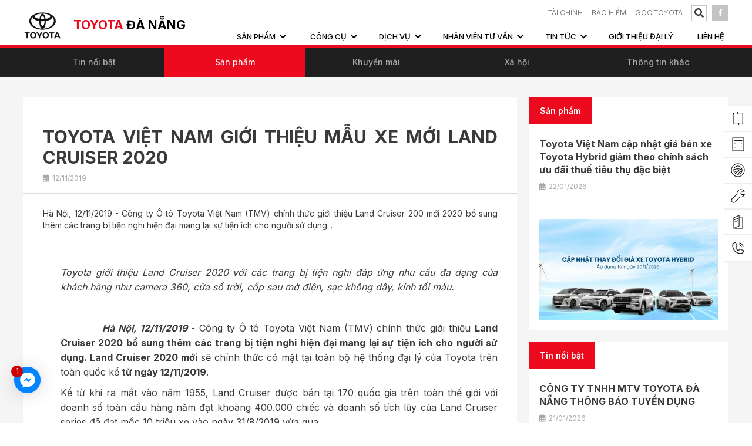

--- FILE ---
content_type: text/html; charset=UTF-8
request_url: https://danang.toyota.com.vn/toyota-viet-nam-gioi-thieu-mau-xe-moi-land-cruiser-2020-g424kyta1f
body_size: 14347
content:
<!DOCTYPE html>
<html lang="vi">

<head>
	<meta http-equiv="Content-Type" content="text/html; charset=utf-8">
<meta http-equiv="X-UA-Compatible" content="IE=edge">
<meta name="viewport" content="width=device-width, initial-scale=1.0, maximum-scale=1.0, user-scalable=no">
<meta name="language" content="vi">
<meta http-equiv="Refresh" content="1800">
<title>TOYOTA VIỆT NAM GIỚI THIỆU MẪU XE MỚI LAND CRUISER 2020</title>
<meta name="description" content="TOYOTA VIỆT NAM GIỚI THIỆU MẪU XE MỚI LAND CRUISER 2020">
<meta name="keywords" content="TOYOTA VIỆT NAM GIỚI THIỆU MẪU XE MỚI LAND CRUISER 2020">
<meta property="og:title" content="TOYOTA VIỆT NAM GIỚI THIỆU MẪU XE MỚI LAND CRUISER 2020">
<meta property="og:type" content="webpage">
<meta property="og:description" content="TOYOTA VIỆT NAM GIỚI THIỆU MẪU XE MỚI LAND CRUISER 2020">
<meta property="og:site_name" content="TOYOTA ĐÀ NẴNG">
<meta property="og:image" itemprop="thumbnailUrl" content="https://danang.toyota.com.vn/uploads/article/toyota-viet-nam-gioi-thieu-mau-xe-moi-land-cruiser-2020-1638900812.jpg">
<meta property="og:url" content="https://danang.toyota.com.vn/toyota-viet-nam-gioi-thieu-mau-xe-moi-land-cruiser-2020-g424kyta1f">
<meta name="copyright" content="© Bản quyền thuộc về Công ty TNHH MTV Toyota Đà Nẵng">
<meta name="author" itemprop="author" content="TOYOTA ĐÀ NẴNG">
<meta name="resource-type" content="document">
<meta name="distribution" content="global">
<meta name="robots" content="index, archive, follow, noodp">
<meta name="googlebot" content="index, archive, follow, noodp">
<meta name="msnbot" content="all, index, follow">
<meta name="revisit-after" content="1 days">
<meta name="rating" content="general">
<link rel="shortcut icon" href="https://danang.toyota.com.vn/images/favicon.ico" type="image/x-icon">
<link rel="icon" href="https://danang.toyota.com.vn/images/favicon.ico" type="image/x-icon">
<link rel="stylesheet" type="text/css" href="https://danang.toyota.com.vn/js/jquery.calendar/jquery.datetimepicker.css">
<link rel="stylesheet" href="https://danang.toyota.com.vn/css/stylesheet.css?v=1.27" type="text/css" media="all">
<link rel="stylesheet" href="https://danang.toyota.com.vn/css/responsive/responsive.css?v=1.26" type="text/css" media="all">
<link href="https://fonts.googleapis.com/css2?family=Inter:wght@300;400;500;600;700;800;900&display=swap" rel="stylesheet">



<!-- Google Tag Manager -->
<script>(function(w,d,s,l,i){w[l]=w[l]||[];w[l].push({'gtm.start':
new Date().getTime(),event:'gtm.js'});var f=d.getElementsByTagName(s)[0],
j=d.createElement(s),dl=l!='dataLayer'?'&l='+l:'';j.async=true;j.src=
'https://www.googletagmanager.com/gtm.js?id='+i+dl;f.parentNode.insertBefore(j,f);
})(window,document,'script','dataLayer','GTM-5KM7Z6WQ');</script>
<!-- End Google Tag Manager -->
<!-- Google Tag Manager -->
<script>(function(w,d,s,l,i){w[l]=w[l]||[];w[l].push({'gtm.start':
new Date().getTime(),event:'gtm.js'});var f=d.getElementsByTagName(s)[0],
j=d.createElement(s),dl=l!='dataLayer'?'&l='+l:'';j.async=true;j.src=
'https://www.googletagmanager.com/gtm.js?id='+i+dl;f.parentNode.insertBefore(j,f);
})(window,document,'script','dataLayer','GTM-KPWH5XZD');</script>
<!-- End Google Tag Manager -->

    <!-- Start Shema.org -->
    <script type="application/ld+json">
        {
            "@context": "http://schema.org",
            "@type": "Organization",
            "address": {
                "@type": "PostalAddress",
                "addressLocality": "Đà Nẵng",
                "addressRegion": "Việt Nam",
                "postalCode":"550000",
                "streetAddress": "69 - 71 Duy Tân, P. Hòa Thuận Tây, Q. Hải Châu, TP. Đà Nẵng"
            },
            "url" : "https://danang.toyota.com.vn/",
            "logo": "https://danang.toyota.com.vn/images/logo-desk.png",
            "name" : "Toyota Đà Nẵng",
            "contactPoint" : [
                {  "@type" : "ContactPoint",
                    "telephone" : "02363631222",
                    "contactType" : "Car"
                } ]
        }
    </script>
    <!-- End Shema.org -->

</head>
<body>

<!-- Google Tag Manager (noscript) -->
<noscript><iframe src="https://www.googletagmanager.com/ns.html?id=GTM-5KM7Z6WQ"
height="0" width="0" style="display:none;visibility:hidden"></iframe></noscript>
<!-- End Google Tag Manager (noscript) -->
<!-- Google Tag Manager (noscript) -->
<noscript><iframe src="https://www.googletagmanager.com/ns.html?id=GTM-KPWH5XZD"
height="0" width="0" style="display:none;visibility:hidden"></iframe></noscript>
<!-- End Google Tag Manager (noscript) --><!-- #wrapper -->
<div id="wrapper">
	<!-- .header -->
<header class="header" xmlns="http://www.w3.org/1999/html">
    <a id="hamburger" href="#_hmenu"><span></span></a>
    <div class="box-wp">
        <div class="header-desktop-container clearfix">
            <div class="header-logo">
                <a href="https://danang.toyota.com.vn" title="TOYOTA ĐÀ NẴNG"><img src="https://danang.toyota.com.vn/images/logo-desk.png" alt="TOYOTA ĐÀ NẴNG"></a>
                <div class="text-logo">
                    <a href="https://danang.toyota.com.vn" title="TOYOTA ĐÀ NẴNG"><p>TOYOTA <span>ĐÀ NẴNG</span></p></a>
                </div>
            </div>
            <div class="header-logo mobile">
                <a href="https://danang.toyota.com.vn" title="TOYOTA ĐÀ NẴNG"><img src="https://danang.toyota.com.vn/images/logo.png" alt="TOYOTA ĐÀ NẴNG"></a>
                <div class="text-logo">
                    <a href="https://danang.toyota.com.vn" title="TOYOTA ĐÀ NẴNG"><p>TOYOTA <span>ĐÀ NẴNG</span></p></a>
                </div>
            </div>
<!--            <div class="socialmobile">-->
<!--                <div class="header-list-item linkfb">-->
<!--                    <a target="_blank" href="--><!--"><i class="fab fa-facebook-f"></i></a>-->
<!--                </div>-->
<!--                <div class="header-list-item linkfb">-->
<!--                    <a target="_blank" href="--><!--"><i class="fab fa-youtube"></i></a>-->
<!--                </div>-->
<!--            </div>-->
            <div class="search-mobile">
                <div class="box-search">
                    <div class="search">
                        <form class="searchs" method="get" name="frmsearch" id="frm-search" action="https://danang.toyota.com.vn/tim-kiem">
                            <input id="submits" value="" type="submit">
                            <label for="submits" class="submits"></label>
                            <a href="javascript: void(0)" class="icon"></a>
                            <input type="search" name="s" id="search" placeholder="Nhập nội dung tìm kiếm">
                        </form>
                    </div>
                </div>
            </div>
            <div class="header-block">
                <div class="header-info">
                    <ul class="header-list">
                        <li class="header-list-item ">
                            <a  href="https://danang.toyota.com.vn/tu-van-tai-chinh">TÀI CHÍNH</a>
                        </li>
                        <li class="header-list-item ">
                            <a  href="https://danang.toyota.com.vn/tu-van-bao-hiem">BẢO HIỂM</a>
                        </li>
                        <li class="header-list-item ">
                            <a  href="goc-toyota">Góc Toyota</a>
                        </li>
                        <li class="header-list-item">
                            <div class="box-search">
                                <form class="h-search" action="https://danang.toyota.com.vn/tim-kiem" method="get">
                                    <button type="submit" class="btnnone" name="q"><i class="fas fa-search btn-search"></i></button>
                                    <span id="open-search"><i class="fas fa-search btn-search"></i></span>
                                    <input id="search-keyword" name="q" class="navmenu-search-input" type="text" placeholder="Nhập nội dung tìm kiếm">
                                    <span class="close-search">&times;</span>
                                </form>
                            </div>
                        </li>
                        <li class="header-list-item linkfb">
                            <a target="_blank" href="https://www.facebook.com/danang.toyota.com.vn/"><i class="fab fa-facebook-f"></i></a>
                        </li>
                    </ul>

                </div>
                <div class="header-navbar">
                    <div class="navigation" role="navigation">
                            <ul class="navbar-link">
                                                                <li class="dropdown-nav menu-pro"  >
                                    <div class="menu-header ">
                                                                                    <a href="https://danang.toyota.com.vn/san-pham" title="Sản phẩm">
                                                <span>Sản phẩm<i class ="fas fa-chevron-down"></i></span>
                                            </a>                                                                            </div>
                                    <div class="box-product-contain"><div class="box-wp"><ul class="menu-pr">                                                    <li class="product-item-menu active" data-plus="Sedan">Sedan</li>
                                                                                                    <li class="product-item-menu " data-plus="Hatchback">Hatchback</li>
                                                                                                    <li class="product-item-menu " data-plus="SUV">SUV</li>
                                                                                                    <li class="product-item-menu " data-plus="Đa dụng">Đa dụng</li>
                                                                                                    <li class="product-item-menu " data-plus="Bán tải">Bán tải</li>
                                                </ul><div class="tab-content product-tab-list"><div class="owl-carousel slide-product-menu owl-theme owl-loaded owl-drag">                                                    <div class="product-show-item">
                                                                                                                    <a href="https://danang.toyota.com.vn/camry-hev-mid">
                                                                <p class="product-show-item-name">Camry</p>
                                                                <div class="box-image">
                                                                    <img class="product-show-item-image image-index"
                                                                         src="https://danang.toyota.com.vn/uploads/product_menu/camry-1729676796.png"
                                                                         alt="CAMRY HEV MID">
                                                                    <img class="product-show-item-image image-hover"
                                                                         src="https://danang.toyota.com.vn/uploads/product_menu/hover-jrwokqy4-316-camry.png"
                                                                         alt="CAMRY HEV MID">
                                                                </div>
                                                                                                                                    <p class="product-show-item-price">Giá từ 1.220.000.000 VNĐ</p>                                                            </a>
                                                                                                                <div class="product-show-more-item">
                                                            <span>Xem các mẫu Camry</span>
                                                            <i class="fas fa-chevron-down"></i>
                                                            <div class="list-product-expand">
                                                                                                                                    <div class="list-product-expand-item">
                                                                        <a href="https://danang.toyota.com.vn/camry-2-0q">Camry 2.0Q</a>
                                                                    </div>
                                                                                                                                    <div class="list-product-expand-item">
                                                                        <a href="https://danang.toyota.com.vn/camry-hev-mid">CAMRY HEV MID</a>
                                                                    </div>
                                                                                                                                    <div class="list-product-expand-item">
                                                                        <a href="https://danang.toyota.com.vn/camry-hev-top">CAMRY HEV TOP</a>
                                                                    </div>
                                                                                                                            </div>
                                                        </div>

                                                    </div>
                                                                                                        <div class="product-show-item">
                                                                                                                    <a href="https://danang.toyota.com.vn/corolla-altis-1-8g">
                                                                <p class="product-show-item-name">Corolla Altis</p>
                                                                <div class="box-image">
                                                                    <img class="product-show-item-image image-index"
                                                                         src="https://danang.toyota.com.vn/uploads/product_menu/corolla-altis-1728456108.jpg"
                                                                         alt="COROLLA ALTIS 1.8G">
                                                                    <img class="product-show-item-image image-hover"
                                                                         src="https://danang.toyota.com.vn/uploads/product_menu/hover-hs2vjdkq-317-corolla-altis.png"
                                                                         alt="COROLLA ALTIS 1.8G">
                                                                </div>
                                                                                                                                    <p class="product-show-item-price">Giá từ 725.000.000 VNĐ</p>                                                            </a>
                                                                                                                <div class="product-show-more-item">
                                                            <span>Xem các mẫu Corolla Altis</span>
                                                            <i class="fas fa-chevron-down"></i>
                                                            <div class="list-product-expand">
                                                                                                                                    <div class="list-product-expand-item">
                                                                        <a href="https://danang.toyota.com.vn/corolla-altis-1-8v">COROLLA ALTIS 1.8V</a>
                                                                    </div>
                                                                                                                                    <div class="list-product-expand-item">
                                                                        <a href="https://danang.toyota.com.vn/corolla-altis-1-8hev">Corolla Altis 1.8HEV</a>
                                                                    </div>
                                                                                                                                    <div class="list-product-expand-item">
                                                                        <a href="https://danang.toyota.com.vn/corolla-altis-1-8g">COROLLA ALTIS 1.8G</a>
                                                                    </div>
                                                                                                                            </div>
                                                        </div>

                                                    </div>
                                                                                                        <div class="product-show-item">
                                                                                                                    <a href="https://danang.toyota.com.vn/vios-1-5e-cvt">
                                                                <p class="product-show-item-name">Vios</p>
                                                                <div class="box-image">
                                                                    <img class="product-show-item-image image-index"
                                                                         src="https://danang.toyota.com.vn/uploads/product_menu/vios-1636991306.png"
                                                                         alt="VIOS 1.5E CVT">
                                                                    <img class="product-show-item-image image-hover"
                                                                         src="https://danang.toyota.com.vn/uploads/product_menu/hover-dqqou26t-297-vios.png"
                                                                         alt="VIOS 1.5E CVT">
                                                                </div>
                                                                                                                                    <p class="product-show-item-price">Giá từ 458.000.000 VNĐ</p>                                                            </a>
                                                                                                                <div class="product-show-more-item">
                                                            <span>Xem các mẫu Vios</span>
                                                            <i class="fas fa-chevron-down"></i>
                                                            <div class="list-product-expand">
                                                                                                                                    <div class="list-product-expand-item">
                                                                        <a href="https://danang.toyota.com.vn/vios-1-5e-mt">VIOS 1.5E-MT</a>
                                                                    </div>
                                                                                                                                    <div class="list-product-expand-item">
                                                                        <a href="https://danang.toyota.com.vn/vios-1-5e-cvt">VIOS 1.5E CVT</a>
                                                                    </div>
                                                                                                                                    <div class="list-product-expand-item">
                                                                        <a href="https://danang.toyota.com.vn/vios-1-5g-cvt">VIOS 1.5G CVT</a>
                                                                    </div>
                                                                                                                            </div>
                                                        </div>

                                                    </div>
                                                    </div></div></div></div>                                    </li>
                                                                <li class="dropdown-nav "  >
                                    <div class="menu-header ">
                                                                                    <a>
                                                <span>Công cụ<i class ="fas fa-chevron-down"></i></span>
                                            </a>
                                                                            </div>
                                    <ul>                                                 <li  >
                                                    <a href="https://danang.toyota.com.vn/so-sanh-xe"
                                                       title="So sánh xe">So sánh xe</a>
                                                                                                        </li>
                                                                                                    <li  >
                                                    <a href="https://danang.toyota.com.vn/du-toan-chi-phi"
                                                       title="Dự toán chi phí">Dự toán chi phí</a>
                                                                                                        </li>
                                                    </ul>                                    </li>
                                                                <li class="dropdown-nav "  >
                                    <div class="menu-header ">
                                                                                    <a href="https://danang.toyota.com.vn/dich-vu" title="Dịch vụ">
                                                <span>Dịch vụ<i class ="fas fa-chevron-down"></i></span>
                                            </a>                                                                            </div>
                                    <ul>                                                 <li  >
                                                    <a href="https://danang.toyota.com.vn/chinh-sach-bao-hanh-3blik0ihtm"
                                                       title="Chính sách bảo hành">Chính sách bảo hành</a>
                                                                                                        </li>
                                                                                                    <li  >
                                                    <a href="https://danang.toyota.com.vn/dich-vu-bao-duong"
                                                       title="Dịch vụ bảo dưỡng">Dịch vụ bảo dưỡng</a>
                                                                                                        </li>
                                                                                                    <li  >
                                                    <a href="https://danang.toyota.com.vn/phu-tung-phu-kien-chinh-hang"
                                                       title="Phụ tùng & phụ kiện chính hãng">Phụ tùng & phụ kiện chính hãng</a>
                                                                                                        </li>
                                                                                                    <li  >
                                                    <a href="https://danang.toyota.com.vn/dich-vu-sua-chua"
                                                       title="Dịch vụ sửa chữa">Dịch vụ sửa chữa</a>
                                                                                                        </li>
                                                                                                    <li  >
                                                    <a href="https://danang.toyota.com.vn/kiem-tra-va-trieu-hoi"
                                                       title="Kiểm tra và triệu hồi">Kiểm tra và triệu hồi</a>
                                                                                                        </li>
                                                    </ul>                                    </li>
                                                                <li class="dropdown-nav "  >
                                    <div class="menu-header ">
                                                                                    <a href="https://danang.toyota.com.vn/nhan-vien" title="Nhân viên tư vấn">
                                                <span>Nhân viên tư vấn<i class ="fas fa-chevron-down"></i></span>
                                            </a>                                                                            </div>
                                    <ul>                                                 <li  >
                                                    <a href="https://danang.toyota.com.vn/tu-van-san-pham"
                                                       title="Tư vấn sản phẩm">Tư vấn sản phẩm</a>
                                                                                                        </li>
                                                                                                    <li  >
                                                    <a href="https://danang.toyota.com.vn/tu-van-dich-vu"
                                                       title="Tư vấn dịch vụ">Tư vấn dịch vụ</a>
                                                                                                        </li>
                                                                                                    <li  >
                                                    <a href="https://danang.toyota.com.vn/tu-van-ky-thuat"
                                                       title="Tư vấn kỹ thuật">Tư vấn kỹ thuật</a>
                                                                                                        </li>
                                                    </ul>                                    </li>
                                                                <li class="dropdown-nav " class="active" >
                                    <div class="menu-header active">
                                                                                    <a href="https://danang.toyota.com.vn/tin-tuc" title="Tin tức">
                                                <span>Tin tức<i class ="fas fa-chevron-down"></i></span>
                                            </a>                                                                            </div>
                                    <ul>                                                 <li  >
                                                    <a href="https://danang.toyota.com.vn/tin-tuc-noi-bat-e7vkkaeb4j"
                                                       title="Tin nổi bật">Tin nổi bật</a>
                                                                                                        </li>
                                                                                                    <li class="active" >
                                                    <a href="https://danang.toyota.com.vn/tin-tuc-san-pham"
                                                       title="Sản phẩm">Sản phẩm</a>
                                                                                                        </li>
                                                                                                    <li  >
                                                    <a href="https://danang.toyota.com.vn/khuyen-mai"
                                                       title="Khuyến mãi">Khuyến mãi</a>
                                                                                                        </li>
                                                                                                    <li  >
                                                    <a href="https://danang.toyota.com.vn/xa-hoi"
                                                       title="Xã hội">Xã hội</a>
                                                                                                        </li>
                                                                                                    <li  >
                                                    <a href="https://danang.toyota.com.vn/thong-tin-khac"
                                                       title="Thông tin khác">Thông tin khác</a>
                                                                                                        </li>
                                                    </ul>                                    </li>
                                                                <li class="dropdown-nav "  >
                                    <div class="menu-header ">
                                                                                    <a href="https://danang.toyota.com.vn/gioi-thieu-dai-ly" title="Giới thiệu đại lý">
                                                <span>Giới thiệu đại lý</span>
                                            </a>                                                                            </div>
                                                                        </li>
                                                                <li class="dropdown-nav "  >
                                    <div class="menu-header ">
                                                                                    <a href="https://danang.toyota.com.vn/lien-he" title="Liên Hệ">
                                                <span>Liên Hệ</span>
                                            </a>                                                                            </div>
                                                                        </li>
                                                            </ul>
                    </div>
                </div>

            </div>
        </div>


    </div>

</header>
<!-- / .header -->	<!-- .container -->
	<section class="detail_ct">
		<div class="menu-total">
    <div class="box-wp">
        <ul class="menu-big">
                            <li ><a href="https://danang.toyota.com.vn/tin-tuc-noi-bat-e7vkkaeb4j">Tin nổi bật</a> </li>
                             <li class="active"><a href="https://danang.toyota.com.vn/tin-tuc-san-pham">Sản phẩm</a> </li>
                             <li ><a href="https://danang.toyota.com.vn/khuyen-mai">Khuyến mãi</a> </li>
                             <li ><a href="https://danang.toyota.com.vn/xa-hoi">Xã hội</a> </li>
                             <li ><a href="https://danang.toyota.com.vn/thong-tin-khac">Thông tin khác</a> </li>
                     </ul>
        <div class="lisr_menu_td menumobile">
                                                                                    <div class="dropdown_pt">
                <button id="dLabel" type="button" data-toggle="dropdown" aria-haspopup="true" aria-expanded="false">
                    <span class="ten_pt_mb">Sản phẩm</span>
                    <span class="caret2"><i class="fas fa-chevron-down"></i></span>
                </button>
                <ul class="dropdown-menu" aria-labelledby="dLabel">
                    <li><a href="https://danang.toyota.com.vn/tin-tuc-noi-bat-e7vkkaeb4j">Tin nổi bật</a></li><li><a href="https://danang.toyota.com.vn/tin-tuc-san-pham">Sản phẩm</a></li><li><a href="https://danang.toyota.com.vn/khuyen-mai">Khuyến mãi</a></li><li><a href="https://danang.toyota.com.vn/xa-hoi">Xã hội</a></li><li><a href="https://danang.toyota.com.vn/thong-tin-khac">Thông tin khác</a></li>                </ul>
            </div>
        </div>
    </div>
</div>
<div class="content-news">    <div class="details-news">
      <div class="box-wp">
    		<div class="wrap-detail">
            <div class="wrap-detail-left">
                <div class="topnews">
                    <div class="tieude_cn">
                        <h1>TOYOTA VIỆT NAM GIỚI THIỆU MẪU XE MỚI LAND CRUISER 2020</h1>
                        <p class="time-views"> <i class="fas fa-calendar-alt"></i>12/11/2019</p>
                    </div>
                    <div class="details-wrap">
                                                    <div class="wrap-comment">
                                <p>Hà Nội, 12/11/2019 - Công ty Ô tô Toyota Việt Nam (TMV) chính thức giới thiệu Land Cruiser 200 mới 2020 bổ sung thêm các trang bị tiện nghi hiện đại mang lại sự tiện ích cho người sử dụng...</p>
                            </div>
                                                <div class="detail-wp">
                            <p style="padding-left: 30px;"><span style="font-size: 16px;"><em>Toyota giới thiệu Land Cruiser 2020 với c&aacute;c trang bị tiện nghi đ&aacute;p ứng nhu cầu đa dạng của kh&aacute;ch h&agrave;ng như camera 360, cửa sổ trời, cốp sau mở điện, sạc kh&ocirc;ng d&acirc;y, k&iacute;nh tối m&agrave;u.</em></span></p>
<p style="padding-left: 30px;"><span style="font-size: 16px;"><em>&nbsp;</em></span></p>
<p style="padding-left: 30px;"><span style="font-size: 16px;"><strong><em>&nbsp;&nbsp;&nbsp;&nbsp;&nbsp;&nbsp;&nbsp;&nbsp;&nbsp;&nbsp;&nbsp; H&agrave; Nội, 12/11/2019</em></strong> - C&ocirc;ng ty &Ocirc; t&ocirc; Toyota Việt Nam (TMV) ch&iacute;nh thức giới thiệu <strong>Land Cruiser 2020 bổ sung th&ecirc;m c&aacute;c trang bị tiện nghi hiện đại mang lại sự tiện &iacute;ch cho người sử dụng. Land Cruiser 2020 mới</strong> sẽ ch&iacute;nh thức c&oacute; mặt tại to&agrave;n bộ hệ thống đại l&yacute; của Toyota tr&ecirc;n to&agrave;n quốc kể<strong> từ ng&agrave;y 12/11/2019</strong>.</span></p>
<p style="padding-left: 30px;"><span style="font-size: 16px;">Kể từ khi ra mắt v&agrave;o năm 1955, Land Cruiser được b&aacute;n tại 170 quốc gia tr&ecirc;n to&agrave;n thế giới với doanh số to&agrave;n cầu h&agrave;ng năm đạt khoảng 400.000 chiếc v&agrave; doanh số t&iacute;ch lũy của Land Cruiser series đ&atilde; đạt mốc 10 triệu xe v&agrave;o ng&agrave;y 31/8/2019 vừa qua.</span></p>
<p style="padding-left: 30px;"><span style="font-size: 16px;">H&igrave;nh ảnh Land Cruiser tượng trưng cho những gi&aacute; trị cốt l&otilde;i tạo n&ecirc;n sự th&agrave;nh c&ocirc;ng của Toyota bao gồm chất lượng, độ bền v&agrave; độ tin cậy. Land Cruiser vừa l&agrave; phương tiện di chuyển, vừa l&agrave; người bạn đồng h&agrave;nh đ&aacute;ng tin cậy tr&ecirc;n mọi h&agrave;nh tr&igrave;nh; đ&aacute;p ứng những giấc mơ di chuyển, đưa ch&uacute;ng ta đến bất cứ nơi đ&acirc;u v&agrave; trở về an to&agrave;n.</span></p>
<p style="padding-left: 30px;"><span style="font-size: 16px;">&nbsp;&nbsp;&nbsp;&nbsp;&nbsp;&nbsp;&nbsp;&nbsp;&nbsp;&nbsp;&nbsp; C&oacute; mặt tại Việt Nam từ năm 2000, Land Cruiser lu&ocirc;n l&agrave; mẫu SUV cỡ lớn được kh&aacute;ch h&agrave;ng Việt tin tưởng v&agrave; lựa chọn, đặc biệt l&agrave; c&aacute;c chủ doanh nghiệp, quản l&yacute; cấp cao sử dụng trong c&aacute;c chuyến đi c&ocirc;ng t&aacute;c xa tr&ecirc;n mọi cung đường hiểm trở, đ&egrave;o dốc.</span></p>
<p style="padding-left: 30px;"><span style="font-size: 16px;">&nbsp;&nbsp;&nbsp;&nbsp;&nbsp;&nbsp;&nbsp;&nbsp;&nbsp;&nbsp;&nbsp; &nbsp;Nhằm đ&aacute;p ứng tốt hơn nữa nhu cầu của kh&aacute;ch h&agrave;ng, Toyota tiếp tục n&acirc;ng cấp với những thay đổi đ&aacute;ng ch&uacute; &yacute; ở phi&ecirc;n bản 2020 như sau:</span></p>
<ol>
<li style="padding-left: 30px;"><span style="font-size: 16px;">Bổ sung <strong>camera 360</strong> gi&uacute;p người l&aacute;i quan s&aacute;t được to&agrave;n cảnh xung quanh, loại bỏ c&aacute;c điểm m&ugrave;, đem lại sự tiện lợi v&agrave; an to&agrave;n cho người l&aacute;i.</span></li>
<li style="padding-left: 30px;"><span style="font-size: 16px;"><strong>Cửa sổ trời</strong> mang đến thiết kế hiện đại v&agrave; cảm gi&aacute;c kho&aacute;ng đạt trong khoang h&agrave;nh kh&aacute;ch.</span></li>
<li style="padding-left: 30px;"><span style="font-size: 16px;">C&aacute;c trang bị tiện nghi kh&aacute;c: <strong>Cốp sau mở điện, sạc kh&ocirc;ng d&acirc;y, k&iacute;nh tối m&agrave;u.</strong></span></li>
</ol>
<p style="padding-left: 30px;"><span style="font-size: 16px;">&nbsp;&nbsp;&nbsp;&nbsp;&nbsp;&nbsp;&nbsp;&nbsp;&nbsp;&nbsp;&nbsp; Ngo&agrave;i ra, Land Cruiser 2020 được bổ sung th&ecirc;m <strong>m&agrave;u Đen ngọc trai 220</strong> mới, tăng th&ecirc;m sự lựa chọn cho kh&aacute;ch h&agrave;ng. Hiện nay mẫu xe được cung cấp với 9 m&agrave;u ngoại thất (m&agrave;u Bạc1F7, m&agrave;u N&acirc;u đỏ 4S6, m&agrave;u N&acirc;u v&agrave;ng 4R3, m&agrave;u Trắng ngọc trai 070, m&agrave;u X&aacute;m 1G3, m&agrave;u Xanh 8P8, m&agrave;u Đen 218, m&agrave;u Đen 202, m&agrave;u Đen ngọc trai 220) v&agrave; 2 m&agrave;u nội thất (m&agrave;u Đen v&agrave; m&agrave;u N&acirc;u).</span></p>
<p style="padding-left: 30px;"><span style="font-size: 16px;">&nbsp;&nbsp;&nbsp;&nbsp;&nbsp;&nbsp;&nbsp;&nbsp;&nbsp;&nbsp;&nbsp; Chi tiết mức gi&aacute; b&aacute;n lẻ Land Cruiser 2020 như sau:</span></p>
<p style="padding-left: 30px;"><span style="font-size: 16px;"><img style="display: block; margin-left: auto; margin-right: auto;" src="/uploads/images/1638900813_638a630ea367464237f29d2ae703573c.jpg" alt="" width="654" height="162" /><br /></span></p>
<p style="padding-left: 30px;"><span style="font-size: 16px;"><em>Để c&oacute; th&ecirc;m th&ocirc;ng tin, xin vui l&ograve;ng </em><em>li&ecirc;n hệ với c&aacute;c đại l&yacute; của Toyota tr&ecirc;n to&agrave;n quốc, </em><em>truy cập website </em><span style="color: #0000ff;"><a style="color: #0000ff;" href="http://www.toyota.com.vn"><em>http://www.toyota.com.vn</em></a></span> <em>&nbsp;hoặc li&ecirc;n hệ với:</em></span></p>
<p style="padding-left: 30px;"><span style="font-size: 16px;"><strong>&nbsp;&nbsp;&nbsp;&nbsp;&nbsp;&nbsp;&nbsp;&nbsp;&nbsp;&nbsp;&nbsp; B&agrave; Ho&agrave;ng Thị Như Quỳnh</strong></span></p>
<p style="padding-left: 30px;"><span style="font-size: 16px;">&nbsp;&nbsp;&nbsp;&nbsp;&nbsp;&nbsp;&nbsp;&nbsp;&nbsp;&nbsp;&nbsp; Trưởng Ban Truyền th&ocirc;ng&nbsp; &amp; Tr&aacute;ch nhiệm X&atilde; hội</span></p>
<p style="padding-left: 30px;"><span style="font-size: 16px;">&nbsp;&nbsp;&nbsp;&nbsp;&nbsp;&nbsp;&nbsp;&nbsp;&nbsp;&nbsp;&nbsp; Khối Hoạch định Chiến lược</span></p>
<p style="padding-left: 30px;"><span style="font-size: 16px;">&nbsp;&nbsp;&nbsp;&nbsp;&nbsp;&nbsp;&nbsp;&nbsp;&nbsp;&nbsp;&nbsp; C&ocirc;ng ty &Ocirc; t&ocirc; Toyota Việt Nam</span></p>
<p style="padding-left: 30px;"><span style="font-size: 16px;">&nbsp;&nbsp;&nbsp;&nbsp;&nbsp;&nbsp;&nbsp;&nbsp;&nbsp;&nbsp;&nbsp; Tel: (84-24) 35536878 (ext. 120)</span></p>
<p style="padding-left: 30px;"><span style="font-size: 16px;">&nbsp;&nbsp;&nbsp;&nbsp;&nbsp;&nbsp;&nbsp;&nbsp;&nbsp;&nbsp;&nbsp; Fax: (84-24) 35536841- 42</span></p>
<p style="padding-left: 30px;"><span style="font-size: 16px;">&nbsp;&nbsp;&nbsp;&nbsp;&nbsp;&nbsp;&nbsp;&nbsp;&nbsp;&nbsp;&nbsp; Email: <span style="text-decoration: underline; color: #0000ff;">hnquynhhn@toyotavn.com.vn</span></span></p>
<div id="gtx-trans" style="position: absolute; left: -31px; top: 366px;">&nbsp;</div>                        </div>
                    </div>
                </div>
            </div>
            <div class="wrap-detail-right">
                                    
                    <div class="item-news-nb">
                        <div class="sticker-news">
                            <p>Sản phẩm</p>
                        </div>
                        <div class="box-news-nb">
                            <div class="description-news-nb">
                                <h4><a href="https://danang.toyota.com.vn/toyota-viet-nam-cap-nhat-gia-ban-xe-toyota-hybrid-giam-theo-chinh-sach-uu-dai-thue-tieu-thu-dac-biet" title="Toyota Việt Nam cập nhật giá bán xe Toyota Hybrid giảm theo chính sách ưu đãi thuế tiêu thụ đặc biệt">Toyota Việt Nam cập nhật giá bán xe Toyota Hybrid giảm theo chính sách ưu đãi thuế tiêu thụ đặc biệt</a> </h4>
                                <p class="time-views"> <i class="fas fa-calendar-alt"></i>22/01/2026</p>
                                <p class="noidungtincon">
                                                                    </p>
                            </div>
                            <div class="img">
                                <a href="https://danang.toyota.com.vn/toyota-viet-nam-cap-nhat-gia-ban-xe-toyota-hybrid-giam-theo-chinh-sach-uu-dai-thue-tieu-thu-dac-biet" title="Toyota Việt Nam cập nhật giá bán xe Toyota Hybrid giảm theo chính sách ưu đãi thuế tiêu thụ đặc biệt "><img src="https://danang.toyota.com.vn/uploads/article/toyota-viet-nam-cap-nhat-gia-ban-xe-toyota-hybrid-giam-theo-chinh-sach-uu-dai-thue-1769050950.png" alt="Toyota Việt Nam cập nhật giá bán xe Toyota Hybrid giảm theo chính sách ưu đãi thuế tiêu thụ đặc biệt"></a>                            </div>
                        </div>
                    </div>
                                   
                    <div class="item-news-nb">
                        <div class="sticker-news">
                            <p>Tin nổi bật</p>
                        </div>
                        <div class="box-news-nb">
                            <div class="description-news-nb">
                                <h4><a href="https://danang.toyota.com.vn/cong-ty-tnhh-mtv-toyota-da-nang-thong-bao-tuyen-dung" title="CÔNG TY TNHH MTV TOYOTA ĐÀ NẴNG THÔNG BÁO TUYỂN DỤNG">CÔNG TY TNHH MTV TOYOTA ĐÀ NẴNG THÔNG BÁO TUYỂN DỤNG</a> </h4>
                                <p class="time-views"> <i class="fas fa-calendar-alt"></i>21/01/2026</p>
                                <p class="noidungtincon">
                                                                    </p>
                            </div>
                            <div class="img">
                                <a href="https://danang.toyota.com.vn/cong-ty-tnhh-mtv-toyota-da-nang-thong-bao-tuyen-dung" title="CÔNG TY TNHH MTV TOYOTA ĐÀ NẴNG THÔNG BÁO TUYỂN DỤNG "><img src="https://danang.toyota.com.vn/uploads/article/cong-ty-tnhh-mtv-toyota-da-nang-thong-bao-tuyen-dung-1768976775.png" alt="CÔNG TY TNHH MTV TOYOTA ĐÀ NẴNG THÔNG BÁO TUYỂN DỤNG"></a>                            </div>
                        </div>
                    </div>
                                   
                    <div class="item-news-nb">
                        <div class="sticker-news">
                            <p>Tin nổi bật</p>
                        </div>
                        <div class="box-news-nb">
                            <div class="description-news-nb">
                                <h4><a href="https://danang.toyota.com.vn/hoi-nghi-tong-ket-nam-2025-va-trien-khai-nhiem-vu-nam-2026" title="HỘI NGHỊ TỔNG KẾT NĂM 2025 VÀ TRIỂN KHAI NHIỆM VỤ NĂM 2026">HỘI NGHỊ TỔNG KẾT NĂM 2025 VÀ TRIỂN KHAI NHIỆM VỤ NĂM 2026</a> </h4>
                                <p class="time-views"> <i class="fas fa-calendar-alt"></i>21/01/2026</p>
                                <p class="noidungtincon">
                                                                    </p>
                            </div>
                            <div class="img">
                                <a href="https://danang.toyota.com.vn/hoi-nghi-tong-ket-nam-2025-va-trien-khai-nhiem-vu-nam-2026" title="HỘI NGHỊ TỔNG KẾT NĂM 2025 VÀ TRIỂN KHAI NHIỆM VỤ NĂM 2026 "><img src="https://danang.toyota.com.vn/uploads/article/hoi-nghi-tong-ket-nam-2025-va-trien-khai-nhiem-vu-nam-2026-1768985748.png" alt="HỘI NGHỊ TỔNG KẾT NĂM 2025 VÀ TRIỂN KHAI NHIỆM VỤ NĂM 2026"></a>                            </div>
                        </div>
                    </div>
                                   
                    <div class="item-news-nb">
                        <div class="sticker-news">
                            <p>Sản phẩm</p>
                        </div>
                        <div class="box-news-nb">
                            <div class="description-news-nb">
                                <h4><a href="https://danang.toyota.com.vn/toyota-viet-nam-cong-bo-doanh-so-ban-hang-thang-12-2025" title="Toyota Việt Nam công bố doanh số bán hàng tháng 12/2025">Toyota Việt Nam công bố doanh số bán hàng tháng 12/2025</a> </h4>
                                <p class="time-views"> <i class="fas fa-calendar-alt"></i>03/01/2026</p>
                                <p class="noidungtincon">
                                                                    </p>
                            </div>
                            <div class="img">
                                <a href="https://danang.toyota.com.vn/toyota-viet-nam-cong-bo-doanh-so-ban-hang-thang-12-2025" title="Toyota Việt Nam công bố doanh số bán hàng tháng 12/2025 "><img src="https://danang.toyota.com.vn/uploads/article/toyota-viet-nam-cong-bo-doanh-so-ban-hang-thang-12-2025-1768524836.jpg" alt="Toyota Việt Nam công bố doanh số bán hàng tháng 12/2025"></a>                            </div>
                        </div>
                    </div>
               
            </div>
            <div class="clear"></div>
                            <div class="baivietnb clearfix">
                    <h2 class="title-news"><span>|</span>BÀI VIẾT LIÊN QUAN</h2>
                    
<div class="item-post">
    <div class="box">
        <div class="img">
            <a href="https://danang.toyota.com.vn/toyota-viet-nam-cap-nhat-gia-ban-xe-toyota-hybrid-giam-theo-chinh-sach-uu-dai-thue-tieu-thu-dac-biet" title="Toyota Việt Nam cập nhật giá bán xe Toyota Hybrid giảm theo chính sách ưu đãi thuế tiêu thụ đặc biệt "><img src="https://danang.toyota.com.vn/uploads/article/toyota-viet-nam-cap-nhat-gia-ban-xe-toyota-hybrid-giam-theo-chinh-sach-uu-dai-thue-1769050950.png" alt="Toyota Việt Nam cập nhật giá bán xe Toyota Hybrid giảm theo chính sách ưu đãi thuế tiêu thụ đặc biệt"></a>        </div>
        <div class="description">
            <h4><a href="https://danang.toyota.com.vn/toyota-viet-nam-cap-nhat-gia-ban-xe-toyota-hybrid-giam-theo-chinh-sach-uu-dai-thue-tieu-thu-dac-biet" title="Toyota Việt Nam cập nhật giá bán xe Toyota Hybrid giảm theo chính sách ưu đãi thuế tiêu thụ đặc biệt">Toyota Việt Nam cập nhật giá bán xe Toyota Hybrid giảm theo chính sách ưu... </a> </h4>
            <p class="noidungtincon">
                            </p>
            <p class="time-views"> <i class="fas fa-calendar-alt"></i>22/01/2026</p>
        </div>
    </div>

</div>


<div class="item-post">
    <div class="box">
        <div class="img">
            <a href="https://danang.toyota.com.vn/toyota-viet-nam-cong-bo-doanh-so-ban-hang-thang-12-2025" title="Toyota Việt Nam công bố doanh số bán hàng tháng 12/2025 "><img src="https://danang.toyota.com.vn/uploads/article/toyota-viet-nam-cong-bo-doanh-so-ban-hang-thang-12-2025-1768524836.jpg" alt="Toyota Việt Nam công bố doanh số bán hàng tháng 12/2025"></a>        </div>
        <div class="description">
            <h4><a href="https://danang.toyota.com.vn/toyota-viet-nam-cong-bo-doanh-so-ban-hang-thang-12-2025" title="Toyota Việt Nam công bố doanh số bán hàng tháng 12/2025">Toyota Việt Nam công bố doanh số bán hàng tháng 12/2025</a> </h4>
            <p class="noidungtincon">
                            </p>
            <p class="time-views"> <i class="fas fa-calendar-alt"></i>03/01/2026</p>
        </div>
    </div>

</div>


<div class="item-post">
    <div class="box">
        <div class="img">
            <a href="https://danang.toyota.com.vn/toyota-viet-nam-cong-bo-doanh-so-ban-hang-thang-11" title="Toyota Việt Nam công bố doanh số bán hàng tháng 11/2025 "><img src="https://danang.toyota.com.vn/uploads/article/toyota-viet-nam-cong-bo-doanh-so-ban-hang-thang-11-1768524751.jpg" alt="Toyota Việt Nam công bố doanh số bán hàng tháng 11/2025"></a>        </div>
        <div class="description">
            <h4><a href="https://danang.toyota.com.vn/toyota-viet-nam-cong-bo-doanh-so-ban-hang-thang-11" title="Toyota Việt Nam công bố doanh số bán hàng tháng 11/2025">Toyota Việt Nam công bố doanh số bán hàng tháng 11/2025</a> </h4>
            <p class="noidungtincon">
                            </p>
            <p class="time-views"> <i class="fas fa-calendar-alt"></i>04/12/2025</p>
        </div>
    </div>

</div>


<div class="item-post">
    <div class="box">
        <div class="img">
            <a href="https://danang.toyota.com.vn/toyota-viet-nam-chinh-thuc-gioi-thieu-innova-cross-2-0g-phien-ban-hoan-toan-moi-2025" title="Toyota Việt Nam chính thức giới thiệu Innova Cross 2.0G phiên bản hoàn toàn mới 2025 "><img src="https://danang.toyota.com.vn/uploads/article/toyota-viet-nam-chinh-thuc-gioi-thieu-innova-cross-2-0g-phien-ban-hoan-toan-moi-2025-1764810206.png" alt="Toyota Việt Nam chính thức giới thiệu Innova Cross 2.0G phiên bản hoàn toàn mới 2025"></a>        </div>
        <div class="description">
            <h4><a href="https://danang.toyota.com.vn/toyota-viet-nam-chinh-thuc-gioi-thieu-innova-cross-2-0g-phien-ban-hoan-toan-moi-2025" title="Toyota Việt Nam chính thức giới thiệu Innova Cross 2.0G phiên bản hoàn toàn mới 2025">Toyota Việt Nam chính thức giới thiệu Innova Cross 2.0G phiên bản hoàn toàn mới... </a> </h4>
            <p class="noidungtincon">
                            </p>
            <p class="time-views"> <i class="fas fa-calendar-alt"></i>01/12/2025</p>
        </div>
    </div>

</div>

                </div>
            
        </div>
		</div></div></div>	</section>
	<!-- / .container -->
	<!-- .footer -->

<footer class="footer">
    <div class="footer-top">
        <div class="box-wp">
            <div class="list-footer-top">
                <div class="item-footer-top">
                    <h5>Sản phẩm</h5>
                    <ul>
                                                    <li><a href="https://danang.toyota.com.vn/tim-kiem-san-pham?plus=Sedan">Sedan</a></li>
                                                    <li><a href="https://danang.toyota.com.vn/tim-kiem-san-pham?plus=Hatchback">Hatchback</a></li>
                                                    <li><a href="https://danang.toyota.com.vn/tim-kiem-san-pham?plus=SUV">SUV</a></li>
                                                    <li><a href="https://danang.toyota.com.vn/tim-kiem-san-pham?plus=Đa dụng">Đa dụng</a></li>
                                                    <li><a href="https://danang.toyota.com.vn/tim-kiem-san-pham?plus=Bán tải">Bán tải</a></li>
                                            </ul>
                </div>
                <div class="item-footer-top">
                    <h5>CÔNG CỤ HỖ TRỢ</h5>
                    <ul>
                                                    <li><a href="https://danang.toyota.com.vn/so-sanh-xe">So sánh xe</a></li>
                                                    <li><a href="https://danang.toyota.com.vn/du-toan-chi-phi">Dự toán chi phí</a></li>
                                            </ul>
                </div>
                <div class="item-footer-top">
                    <h5>Dịch vụ</h5>
                    <ul>
                                                    <li><a href="https://danang.toyota.com.vn/chinh-sach-bao-hanh-3blik0ihtm">Chính sách bảo hành</a></li>
                                                    <li><a href="https://danang.toyota.com.vn/dich-vu-bao-duong">Dịch vụ bảo dưỡng</a></li>
                                                    <li><a href="https://danang.toyota.com.vn/phu-tung-phu-kien-chinh-hang">Phụ tùng & phụ kiện chính hãng</a></li>
                                                    <li><a href="https://danang.toyota.com.vn/dich-vu-sua-chua">Dịch vụ sửa chữa</a></li>
                                                    <li><a href="https://danang.toyota.com.vn/kiem-tra-va-trieu-hoi">Kiểm tra và triệu hồi</a></li>
                                            </ul>
                </div>
                <div class="item-footer-top">
                    <h5>Nhân viên tư vấn</h5>
                    <ul>
                                                    <li><a href="https://danang.toyota.com.vn/tu-van-san-pham">Tư vấn sản phẩm</a></li>
                                                    <li><a href="https://danang.toyota.com.vn/tu-van-dich-vu">Tư vấn dịch vụ</a></li>
                                                    <li><a href="https://danang.toyota.com.vn/tu-van-ky-thuat">Tư vấn kỹ thuật</a></li>
                                            </ul>
                </div>
                <div class="item-footer-top">
                    <h5>Tin tức</h5>
                    <ul>
                                                    <li><a href="https://danang.toyota.com.vn/tin-tuc-noi-bat-e7vkkaeb4j">Tin nổi bật</a></li>
                                                    <li><a href="https://danang.toyota.com.vn/tin-tuc-san-pham">Sản phẩm</a></li>
                                                    <li><a href="https://danang.toyota.com.vn/khuyen-mai">Khuyến mãi</a></li>
                                                    <li><a href="https://danang.toyota.com.vn/xa-hoi">Xã hội</a></li>
                                                    <li><a href="https://danang.toyota.com.vn/thong-tin-khac">Thông tin khác</a></li>
                                            </ul>
                </div>

                <div class="item-footer-top">
                    <h5>Tài chính - Bảo hiểm</h5>
                    <ul>
                                                    <li><a href="https://danang.toyota.com.vn/tu-van-tai-chinh">Tư vấn tài chính</a></li>
                                                    <li><a href="https://danang.toyota.com.vn/tu-van-bao-hiem">Tư vấn bảo hiểm</a></li>
                                            </ul>
                </div>

            </div>

            <div class="list-footer-top mobile">
                <div class="box-menu-contain">
                    <div class="menu-footer-item">
                        <p class="menu-footer-title">Sản phẩm<i class="fas fa-chevron-down"></i></p>
                        <div class="box-menu-link">
                            <ul>
                                                                    <li><a href="https://danang.toyota.com.vn/tim-kiem-san-pham?plus=Sedan">Sedan</a></li>
                                                                    <li><a href="https://danang.toyota.com.vn/tim-kiem-san-pham?plus=Hatchback">Hatchback</a></li>
                                                                    <li><a href="https://danang.toyota.com.vn/tim-kiem-san-pham?plus=SUV">SUV</a></li>
                                                                    <li><a href="https://danang.toyota.com.vn/tim-kiem-san-pham?plus=Đa dụng">Đa dụng</a></li>
                                                                    <li><a href="https://danang.toyota.com.vn/tim-kiem-san-pham?plus=Bán tải">Bán tải</a></li>
                                                            </ul>
                        </div>

                    </div>
                    <div class="menu-footer-item">
                        <p class="menu-footer-title">CÔNG CỤ HỖ TRỢ<i class="fas fa-chevron-down"></i></p>
                        <div class="box-menu-link">
                            <ul>
                                                                    <li><a href="https://danang.toyota.com.vn/so-sanh-xe">So sánh xe</a></li>
                                                                    <li><a href="https://danang.toyota.com.vn/du-toan-chi-phi">Dự toán chi phí</a></li>
                                                            </ul>
                        </div>
                    </div>
                    <div class="menu-footer-item">
                        <p class="menu-footer-title">Dịch vụ<i class="fas fa-chevron-down"></i></p>
                        <div class="box-menu-link">
                            <ul>
                                                                    <li><a href="https://danang.toyota.com.vn/chinh-sach-bao-hanh-3blik0ihtm">Chính sách bảo hành</a></li>
                                                                    <li><a href="https://danang.toyota.com.vn/dich-vu-bao-duong">Dịch vụ bảo dưỡng</a></li>
                                                                    <li><a href="https://danang.toyota.com.vn/phu-tung-phu-kien-chinh-hang">Phụ tùng & phụ kiện chính hãng</a></li>
                                                                    <li><a href="https://danang.toyota.com.vn/dich-vu-sua-chua">Dịch vụ sửa chữa</a></li>
                                                                    <li><a href="https://danang.toyota.com.vn/kiem-tra-va-trieu-hoi">Kiểm tra và triệu hồi</a></li>
                                                            </ul>
                        </div>
                    </div>
                    <div class="menu-footer-item">
                        <p class="menu-footer-title">Nhân viên tư vấn<i class="fas fa-chevron-down"></i></p>
                        <div class="box-menu-link">
                            <ul>
                                                                    <li><a href="https://danang.toyota.com.vn/tu-van-san-pham">Tư vấn sản phẩm</a></li>
                                                                    <li><a href="https://danang.toyota.com.vn/tu-van-dich-vu">Tư vấn dịch vụ</a></li>
                                                                    <li><a href="https://danang.toyota.com.vn/tu-van-ky-thuat">Tư vấn kỹ thuật</a></li>
                                                            </ul>
                        </div>
                    </div>
                    <div class="menu-footer-item">
                        <p class="menu-footer-title">Tin tức<i class="fas fa-chevron-down"></i></p>
                        <div class="box-menu-link">
                            <ul>
                                                                    <li><a href="https://danang.toyota.com.vn/tin-tuc-noi-bat-e7vkkaeb4j">Tin nổi bật</a></li>
                                                                    <li><a href="https://danang.toyota.com.vn/tin-tuc-san-pham">Sản phẩm</a></li>
                                                                    <li><a href="https://danang.toyota.com.vn/khuyen-mai">Khuyến mãi</a></li>
                                                                    <li><a href="https://danang.toyota.com.vn/xa-hoi">Xã hội</a></li>
                                                                    <li><a href="https://danang.toyota.com.vn/thong-tin-khac">Thông tin khác</a></li>
                                                            </ul>
                        </div>
                    </div>



                    <div class="menu-footer-item">
                        <p class="menu-footer-title">Tài chính - Bảo hiểm<i class="fas fa-chevron-down"></i></p>
                        <div class="box-menu-link">
                            <ul>
                                                                    <li><a href="https://danang.toyota.com.vn/tu-van-tai-chinh">Tư vấn tài chính</a></li>
                                                                    <li><a href="https://danang.toyota.com.vn/tu-van-bao-hiem">Tư vấn bảo hiểm</a></li>
                                                            </ul>
                        </div>
                    </div>
                </div>


            </div>

        </div>
    </div>
    <div class="footer-bottom">
        <div class="box-wp">
            <div class="list-footer-bottom">
                <div class="item-footer-bottom">
                    <h4>CÔNG TY TNHH MTV TOYOTA ĐÀ NẴNG</h4>

<p>Số GCNĐKKD: 0401808330. Ngày cấp: 30/12/2016</p>

<p>Nơi cấp: Sở kế hoạch và đầu tư TP.Đà Nẵng.</p>

<p>Trụ sở: 69 - 71 Duy Tân, Phường Hòa Cường, TP. Đà Nẵng</p>

<p>Tel: (0236) 3631222 - Fax: (0236) 3630111</p>

<p>Cơ&nbsp;sở 2: 151 – 153 Lê Đình Lý, Phường Hòa Cường, TP. Đà Nẵng</p>

<p>Tel: (0236) 3614010 - Fax: (0236) 3614344</p>
                </div>
                <div class="item-footer-bottom">
                    <h4>ĐƯỜNG DÂY NÓNG</h4>

<p>Phòng bán hàng: 0905 102 359</p>

<p>Phòng dịch vụ Duy Tân: 0789 414 177</p>

<p>Phòng dịch vụ Lê Đình Lý:&nbsp;0983 614 012</p>

<p>Phòng chăm sóc&nbsp;khách hàng: 0905 955 204</p>

<p>Email: info@toyotadng.vn</p>
                    <a href="http://online.gov.vn/Home/WebDetails/40505" target="_blank">
                        <img src="/images/bct.png">
                    </a>
                </div>
                <div class="item-footer-bottom">
                    <h4>ĐĂNG KÝ NHẬN BẢN TIN</h4>
                    <p>Đừng bỏ lỡ những tin tức khuyến mãi của chúng tôi</p>
                    <form id="_newsletter" class="fm-nwlt" name="newsletter" method="post" onsubmit="return _newsletter();">
                        <label class="nl-i"><input type="text" class="form-control" name="email" value="" placeholder="Email" required autocomplete="off" maxlength="250"></label>
                        <label class="nl-s"><button type="submit" class="btn" name="nwlt"><i class="fa fa-paper-plane"></i></button></label>
                    </form>
                    <div class="tong_ft">
                        <ul class="list-contact">
                            <li class="wow flipInX" data-wow-delay="0.4s"><a target="_blank" href="https://www.facebook.com/danang.toyota.com.vn/">
                                    <img src="/images/fb.png">
                                </a></li>
                            <li class="wow flipInX" data-wow-delay="0.6s"><a target="_blank" href="https://www.youtube.com/channel/UCkT9x-WqyaAhleEcJqQKmNA">
                                    <img src="/images/yt.png">
                                </a></li>
                            <li class="wow flipInX" data-wow-delay="0.6s"><a target="_blank" href="https://zalo.me/0905955204">
                                    <img src="/images/zalo.png">
                                </a></li>
                            <li class="wow flipInX" data-wow-delay="0.6s"><a target="_blank" href="https://www.instagram.com">
                                    <img src="/images/in.png">
                                </a></li>
                            <li class="wow flipInX" data-wow-delay="0.5s"><a target="_blank" href="https://www.tiktok.com/vi-VN/">
                                    <img src="/images/tiktok.png">
                                </a></li>
                        </ul>
                    </div>
                </div>

            </div>
            <div class="menu-footer">
                <ul>
                    <li><a href="https://danang.toyota.com.vn/so-do-trang">Sơ đồ trang</a> <span>|</span></li>
                                        <li><a href="https://danang.toyota.com.vn/chinh-sach-quyen-rieng-tu">Chính sách quyền riêng tư</a><span>|</span></li>
                                        <li><a href="https://danang.toyota.com.vn/chinh-sach-bao-mat-thong-tin-ca-nhan">Chính sách bảo mật thông tin cá nhân</a><span>|</span></li>
                                        <li><a href="https://danang.toyota.com.vn/chinh-sach-va-dieu-khoan">Chính sách và điều khoản</a><span>|</span></li>
                                    </ul>
            </div>
            <div class="copyright">
                © Bản quyền thuộc về Công ty TNHH MTV Toyota Đà Nẵng            </div>
            <div class="clear"></div>
        </div>


    </div>
</footer>

<!-- / .footer -->
<div class="tool">
    <ul class="tool-list-contain show">
        <li class="tool-list-item">
            <div class="item-contain">
                <a href="https://danang.toyota.com.vn/so-sanh-xe">
                    <span class="item-image">
                      <span class="bg-icon_compare"></span>
                    </span>
                    <span class="item-title">
                        So sánh xe
                    </span>
                </a>
            </div>
        </li>
        <li class="tool-list-item">
            <div class="item-contain">
                <a href="https://danang.toyota.com.vn/du-toan-chi-phi">
                    <span class="item-image">
                        <span class="bg-icon_calculate"></span>
                    </span>
                    <span class="item-title">
                      Dự toán chi phí
                    </span>
                </a>
            </div>
        </li>
        <li class="tool-list-item">
            <div class="item-contain">
                <a href="https://danang.toyota.com.vn/dang-ky-lai-thu">
                    <span class="item-image">
                        <span class="bg-icon_drive"></span>
                    </span>
                    <span class="item-title">
                       Đăng ký lái thử
                    </span>
                </a>
            </div>
        </li>
        <li class="tool-list-item">
            <div class="item-contain">
                <a href="https://danang.toyota.com.vn/dang-ky-dich-vu">
                    <span class="item-image">
                       <span class="bg-icon_service"></span>
                    </span>
                    <span class="item-title">
                       Đặt hẹn dịch vụ
                    </span>
                </a>
            </div>
        </li>
        <li class="tool-list-item">
            <div class="item-contain">
                <a href="https://danang.toyota.com.vn/catalogue">
                    <span class="item-image">
                        <span class="bg-icon_dowload"></span>
                    </span>
                    <span class="item-title">
                        Tải Catalogue/ Download Catalogue
                    </span>
                </a>
            </div>
        </li>
        <li class="tool-list-item call-desk">
            <div class="item-contain">
                <a class="checkhv">
                    <span class="item-image">
                       <img src="/images/call.png">
                    </span>
                    <span class="item-title">
                       Hotline
                    </span>
                </a>
                <div class="call-hover-list">
                   <p><a href="tel:0905102359">Bán hàng: 0905 102 359</a></p>

<p><a href="tel:0983614012">Dịch vụ &amp; phụ tùng: 0983 614 012</a></p>

<p><a href="tel:0905955204">CSKH: 0905 955 204</a></p>
                </div>
            </div>
        </li>
        <li class="tool-list-item call-desk mobiletyt">
            <div class="item-contain">
                <a href="javascript:void(0)" onclick="open_contact()">
                    <span class="item-image">
                       <img src="/images/call.png">
                    </span>
                    <span class="item-title">
                       Hotline
                    </span>
                </a>
                <div class="call-hover-list">
                    <p><a href="tel:0905102359">Bán hàng: 0905 102 359</a></p>

<p><a href="tel:0983614012">Dịch vụ &amp; phụ tùng: 0983 614 012</a></p>

<p><a href="tel:0905955204">CSKH: 0905 955 204</a></p>

                </div>
            </div>
        </li>
    </ul>
</div>
<!-- .navbar -->
<nav id="_hmenu" class="navbar">
    <div class="navigation box-wp" role="navigation">
        <ul>
            <li><a href="https://danang.toyota.com.vn" title="Trang chủ"><span>Trang chủ</span></a></li><li><a href="https://danang.toyota.com.vn/san-pham"><span>Sản phẩm</span></a><ul><li><a href="#mm-3">Camry</a><ul>                                    <li> <a href="https://danang.toyota.com.vn/camry-2-0q">Camry 2.0Q</a></li>
                                                                        <li> <a href="https://danang.toyota.com.vn/camry-hev-mid">CAMRY HEV MID</a></li>
                                                                        <li> <a href="https://danang.toyota.com.vn/camry-hev-top">CAMRY HEV TOP</a></li>
                                    </ul></li><li><a href="#mm-4">Corolla Altis</a><ul>                                    <li> <a href="https://danang.toyota.com.vn/corolla-altis-1-8v">COROLLA ALTIS 1.8V</a></li>
                                                                        <li> <a href="https://danang.toyota.com.vn/corolla-altis-1-8hev">Corolla Altis 1.8HEV</a></li>
                                                                        <li> <a href="https://danang.toyota.com.vn/corolla-altis-1-8g">COROLLA ALTIS 1.8G</a></li>
                                    </ul></li><li><a href="#mm-5">Vios</a><ul>                                    <li> <a href="https://danang.toyota.com.vn/vios-1-5e-mt">VIOS 1.5E-MT</a></li>
                                                                        <li> <a href="https://danang.toyota.com.vn/vios-1-5e-cvt">VIOS 1.5E CVT</a></li>
                                                                        <li> <a href="https://danang.toyota.com.vn/vios-1-5g-cvt">VIOS 1.5G CVT</a></li>
                                    </ul></li><li><a href="#mm-6">Wigo</a><ul>                                    <li> <a href="https://danang.toyota.com.vn/wigo-g">WIGO G</a></li>
                                    </ul></li><li><a href="#mm-7">Raize</a><ul>                                    <li> <a href="https://danang.toyota.com.vn/raize">Raize</a></li>
                                    </ul></li><li><a href="#mm-8">Corolla Cross</a><ul>                                    <li> <a href="https://danang.toyota.com.vn/corolla-cross-1-8hev">COROLLA CROSS 1.8HEV</a></li>
                                                                        <li> <a href="https://danang.toyota.com.vn/corolla-cross-1-8-v">COROLLA CROSS 1.8 V</a></li>
                                    </ul></li><li><a href="#mm-9">Yaris Cross</a><ul>                                    <li> <a href="https://danang.toyota.com.vn/hang-xe-yaris-cross">YARIS CROSS</a></li>
                                                                        <li> <a href="https://danang.toyota.com.vn/yaris-cross-hev">YARIS CROSS HEV</a></li>
                                    </ul></li><li><a href="#mm-10">Fortuner</a><ul>                                    <li> <a href="https://danang.toyota.com.vn/fortuner-2-8at-4x4">FORTUNER LEGEND 2.8AT 4x4</a></li>
                                                                        <li> <a href="https://danang.toyota.com.vn/fortuner-legender-2-7at-4x2">FORTUNER LEGENDER 2.7AT 4X2</a></li>
                                                                        <li> <a href="https://danang.toyota.com.vn/fortuner-2-4at-4x2">FORTUNER 2.4AT 4x2</a></li>
                                                                        <li> <a href="https://danang.toyota.com.vn/fortuner-legender-2-4at-4x2">FORTUNER LEGENDER 2.4AT 4X2</a></li>
                                                                        <li> <a href="https://danang.toyota.com.vn/fortuner-legend-2-7at-4x4">FORTUNER LEGEND 2.7AT 4X4 </a></li>
                                                                        <li> <a href="https://danang.toyota.com.vn/fortuner-2-7at4x2">FORTUNER 2.7AT 4X2</a></li>
                                    </ul></li><li><a href="#mm-11">LAND CRUISER PRADO</a><ul>                                    <li> <a href="https://danang.toyota.com.vn/land-cruiser-prado">LAND CRUISER PRADO</a></li>
                                                                        <li> <a href="https://danang.toyota.com.vn/land-cruiser-prado-m">LAND CRUISER PRADO M</a></li>
                                    </ul></li><li><a href="#mm-12">Land Cruiser</a><ul>                                    <li> <a href="https://danang.toyota.com.vn/land-cruiser-300">LAND CRUISER 300</a></li>
                                    </ul></li><li><a href="#mm-13">Innova cross</a><ul>                                    <li> <a href="https://danang.toyota.com.vn/innova-cross-4tph5ujr55">INNOVA CROSS</a></li>
                                                                        <li> <a href="https://danang.toyota.com.vn/innova-cross-hev-498qy0zvz5">INNOVA CROSS HEV</a></li>
                                    </ul></li><li><a href="#mm-14">Alphard</a><ul>                                    <li> <a href="https://danang.toyota.com.vn/alphard-luxury">ALPHARD</a></li>
                                                                        <li> <a href="https://danang.toyota.com.vn/alphard-hev">ALPHARD HEV</a></li>
                                    </ul></li><li><a href="#mm-15">Innova</a><ul>                                    <li> <a href="https://danang.toyota.com.vn/innova-2-0e">INNOVA 2.0E</a></li>
                                    </ul></li><li><a href="#mm-16">Avanza Premio</a><ul>                                    <li> <a href="https://danang.toyota.com.vn/avanza-premio-mt">AVANZA PREMIO MT</a></li>
                                                                        <li> <a href="https://danang.toyota.com.vn/avanza-premio-cvt">AVANZA PREMIO CVT</a></li>
                                    </ul></li><li><a href="#mm-17">Veloz Cross</a><ul>                                    <li> <a href="https://danang.toyota.com.vn/veloz-cross-cvt-top">VELOZ CROSS CVT TOP</a></li>
                                                                        <li> <a href="https://danang.toyota.com.vn/veloz-cross-cvt">VELOZ CROSS CVT</a></li>
                                    </ul></li><li><a href="#mm-18">Hilux</a><ul>                                    <li> <a href="https://danang.toyota.com.vn/hilux-2-4l-4x2-at">HILUX 2.4L 4x2 AT</a></li>
                                                                        <li> <a href="https://danang.toyota.com.vn/hilux-2-4l-4x4-mt">HILUX 2.4L 4x4 MT</a></li>
                                                                        <li> <a href="https://danang.toyota.com.vn/hilux-2-8l-4x4-at-adventure">HILUX 2.8L 4X4 AT ADVENTURE</a></li>
                                    </ul></li></ul></li><li><a href="#mm-3"><span>Công cụ</span></a><ul><li><a href="https://danang.toyota.com.vn/so-sanh-xe" title="So sánh xe">So sánh xe</a></li><li><a href="https://danang.toyota.com.vn/du-toan-chi-phi" title="Dự toán chi phí">Dự toán chi phí</a></li></ul></li><li><a href="https://danang.toyota.com.vn/dich-vu" title="Dịch vụ"><span>Dịch vụ</span></a><ul><li><a href="https://danang.toyota.com.vn/chinh-sach-bao-hanh-3blik0ihtm" title="Chính sách bảo hành">Chính sách bảo hành</a></li><li><a href="https://danang.toyota.com.vn/dich-vu-bao-duong" title="Dịch vụ bảo dưỡng">Dịch vụ bảo dưỡng</a></li><li><a href="https://danang.toyota.com.vn/phu-tung-phu-kien-chinh-hang" title="Phụ tùng & phụ kiện chính hãng">Phụ tùng & phụ kiện chính hãng</a></li><li><a href="https://danang.toyota.com.vn/dich-vu-sua-chua" title="Dịch vụ sửa chữa">Dịch vụ sửa chữa</a></li><li><a href="https://danang.toyota.com.vn/kiem-tra-va-trieu-hoi" title="Kiểm tra và triệu hồi">Kiểm tra và triệu hồi</a></li></ul></li><li><a href="#mm-22"><span>Tài chính - Bảo hiểm</span></a><ul><li><a href="https://danang.toyota.com.vn/tu-van-tai-chinh" title="Tư vấn tài chính">Tư vấn tài chính</a><ul><li><a href="https://danang.toyota.com.vn/san-pham-tai-chinh" title="SẢN PHẨM TÀI CHÍNH">SẢN PHẨM TÀI CHÍNH</a></li><li><a href="https://danang.toyota.com.vn/dieu-kien-dang-ky" title="ĐIỀU KIỆN ĐĂNG KÝ">ĐIỀU KIỆN ĐĂNG KÝ</a></li><li><a href="https://danang.toyota.com.vn/gioi-thieu-ve-tfsvn" title="GIỚI THIỆU VỀ TFSVN">GIỚI THIỆU VỀ TFSVN</a></li><li><a href="https://danang.toyota.com.vn/huong-dan-thu-tuc-vay" title="HƯỚNG DẪN THỦ TỤC VAY">HƯỚNG DẪN THỦ TỤC VAY</a></li><li><a href="https://danang.toyota.com.vn/cau-hoi-thuong-gap" title="CÂU HỎI THƯỜNG GẶP">CÂU HỎI THƯỜNG GẶP</a></li></ul></li><li><a href="https://danang.toyota.com.vn/tu-van-bao-hiem" title="Tư vấn bảo hiểm">Tư vấn bảo hiểm</a><ul><li><a href="https://danang.toyota.com.vn/gioi-thieu-eu3t9monxy" title="GIỚI THIỆU">GIỚI THIỆU</a></li><li><a href="https://danang.toyota.com.vn/san-pham-bao-hiem" title="SẢN PHẨM BẢO HIỂM">SẢN PHẨM BẢO HIỂM</a></li><li><a href="https://danang.toyota.com.vn/hoi-dap" title="HỎI ĐÁP">HỎI ĐÁP</a></li><li><a href="https://danang.toyota.com.vn/quy-trinh-boi-thuong" title="QUY TRÌNH BỒI THƯỜNG">QUY TRÌNH BỒI THƯỜNG</a></li></ul></li></ul></li><li><a href="https://danang.toyota.com.vn/nhan-vien" title="Nhân viên tư vấn"><span>Nhân viên tư vấn</span></a><ul><li><a href="https://danang.toyota.com.vn/tu-van-san-pham" title="Tư vấn sản phẩm">Tư vấn sản phẩm</a></li><li><a href="https://danang.toyota.com.vn/tu-van-dich-vu" title="Tư vấn dịch vụ">Tư vấn dịch vụ</a></li><li><a href="https://danang.toyota.com.vn/tu-van-ky-thuat" title="Tư vấn kỹ thuật">Tư vấn kỹ thuật</a></li></ul></li><li class="active"><a href="https://danang.toyota.com.vn/tin-tuc" title="Tin tức"><span>Tin tức</span></a><ul><li><a href="https://danang.toyota.com.vn/tin-tuc-noi-bat-e7vkkaeb4j" title="Tin nổi bật">Tin nổi bật</a></li><li class="active"><a href="https://danang.toyota.com.vn/tin-tuc-san-pham" title="Sản phẩm">Sản phẩm</a></li><li><a href="https://danang.toyota.com.vn/khuyen-mai" title="Khuyến mãi">Khuyến mãi</a></li><li><a href="https://danang.toyota.com.vn/xa-hoi" title="Xã hội">Xã hội</a></li><li><a href="https://danang.toyota.com.vn/thong-tin-khac" title="Thông tin khác">Thông tin khác</a></li></ul></li><li class="active"><a href="https://danang.toyota.com.vn/gioi-thieu-dai-ly" title="Giới thiệu đại lý"><span>Giới thiệu đại lý</span></a></li><li><a href="https://danang.toyota.com.vn/goc-toyota" title="Góc Toyota"><span>Góc Toyota</span></a><ul><li><a href="https://danang.toyota.com.vn/huong-dan-su-dung-xe" title="Hướng dẫn sử dụng xe">Hướng dẫn sử dụng xe</a></li><li><a href="https://danang.toyota.com.vn/nhung-chu-y-tang-tuoi-tho-lop" title="Những chú ý tăng tuổi thọ lốp">Những chú ý tăng tuổi thọ lốp</a></li><li><a href="https://danang.toyota.com.vn/nhung-chu-y-tang-tuoi-tho-ac-quy" title="Những chú ý tăng tuổi thọ ắc quy">Những chú ý tăng tuổi thọ ắc quy</a></li><li><a href="https://danang.toyota.com.vn/huong-dan-lai-xe-an-toan" title="Hướng dẫn lái xe an toàn">Hướng dẫn lái xe an toàn</a></li></ul></li><li><a href="https://danang.toyota.com.vn/lien-he" title="Liên Hệ"><span>Liên Hệ</span></a></li><!--            <li> <a href="--><!--/--><!--">--><!--</a></li>-->
<!--            <li><a href="--><!--">--><!--</a></li>-->
        </ul>
    </div>
</nav>
<!-- / .navbar -->

    <script type="text/javascript" src="https://danang.toyota.com.vn/js/jquery/jquery.min.js"></script>
    <script type="text/javascript" src="https://danang.toyota.com.vn/js/modernizr.custom.js"></script>
    <script type="text/javascript" src="https://danang.toyota.com.vn/js/bootstrap/bootstrap.bundle.min.js"></script>
    <script type="text/javascript" src="https://danang.toyota.com.vn/js/bootstrap/bootstrap-select.min.js"></script>
    <script type="text/javascript" src="https://danang.toyota.com.vn/js/owl.carousel.js"></script>
    <script type="text/javascript" src="https://danang.toyota.com.vn/js/bootstrap/bootstrap-typeahead.min.js"></script>
    <script type="text/javascript" src="https://danang.toyota.com.vn/js/bootstrap/bootstrap-input-spinner.js"></script>
    <script type="text/javascript" src="https://danang.toyota.com.vn/js/jquery-scrolltofixed.js"></script>
    <script type="text/javascript" src="https://danang.toyota.com.vn/js/jquery.popup/jquery.modal.min.js"></script>
    <script type="text/javascript" src="https://www.google.com/recaptcha/api.js" async defer></script>
    <script type="text/javascript" src="https://danang.toyota.com.vn/js/auto-numeric.js"></script>
    <script type="text/javascript" src="https://danang.toyota.com.vn/js/jquery.mmenu.all.min.js"></script>
    <script type="text/javascript" src="https://danang.toyota.com.vn/js/fancybox/jquery.fancybox.min.js"></script>
    <script type="text/javascript" src="https://danang.toyota.com.vn/js/swiper-bundle.min.js"></script>
    <script type="text/javascript" src="https://danang.toyota.com.vn/js/popup/jquery.boxes.js"></script>
    <script type="text/javascript" src="https://danang.toyota.com.vn/js/validate.min.js"></script>
    <script type="text/javascript" src="https://danang.toyota.com.vn/js/jquery.calendar/jquery.datetimepicker.js"></script>
    <script type="text/javascript" src="https://danang.toyota.com.vn/js/script.js?ver=5.25"></script>
    <script type="text/javascript" src="https://danang.toyota.com.vn/js/aos.js"></script>
    <script>
        AOS.init();
    </script>
        <script type="text/javascript">
        $(function() {
            $('nav#_hmenu').mmenu({
                extensions	: [ 'effect-slide-menu', 'pageshadow' ],
                searchfield	: true,
                counters	: false,
                dividers	: {
                    fixed 	: true
                },
                navbar 		: {
                    title	: 'Toyota Đà Nẵng'
                },
                offCanvas   : {
                    position: "right"
                },
                navbars 	: [
                    {
                        position	: 'top',
                        content		: [ 'searchfield' ]
                    }, {
                        position	: 'top',
                        content		: [
                            'prev',
                            'title',
                            'close'
                        ]
                    }, {
                        "position": "bottom",
                        "content": [
                            '<a class="facebook fab fa-facebook" target="_blank" href="https://www.facebook.com/danang.toyota.com.vn/" title="Facebook"></a>','<a class="instagram fab fa-instagram" target="_blank" href="https://www.instagram.com" title="Instagram"></a>','<a class="twitter fab fa-twitter" target="_blank" href="https://twitter.com" title="Twitter"></a>','<a class="youtube fab fa-youtube" target="_blank" href="https://www.youtube.com/channel/UCkT9x-WqyaAhleEcJqQKmNA" title="Youtube"></a>','<a class="linkedin fab fa-linkedin" target="_blank" href="https://www.linkedin.com" title="LinkedIn"></a>',                        ]
                    }
                ]
            });
        });
    </script>

<style>.fb-livechat, .fb-widget{display: none}.ctrlq.fb-button, .ctrlq.fb-close{position: fixed; left: 24px; cursor: pointer}.ctrlq.fb-button{z-index: 999; background: url([data-uri]) center no-repeat #0084ff; width: 45px; height: 45px; text-align: center; bottom: 50px; border: 0; outline: 0; border-radius: 60px; -webkit-border-radius: 60px; -moz-border-radius: 60px; -ms-border-radius: 60px; -o-border-radius: 60px; box-shadow: 0 1px 6px rgba(0, 0, 0, .06), 0 2px 32px rgba(0, 0, 0, .16); -webkit-transition: box-shadow .2s ease; background-size: 80%; transition: all .2s ease-in-out}.ctrlq.fb-button:focus, .ctrlq.fb-button:hover{transform: scale(1.1); box-shadow: 0 2px 8px rgba(0, 0, 0, .09), 0 4px 40px rgba(0, 0, 0, .24)}.fb-widget{background: #fff; z-index: 1000; position: fixed; width: 360px; height: 435px; overflow: hidden; opacity: 0; bottom: 0; left: 24px; border-radius: 6px; -o-border-radius: 6px; -webkit-border-radius: 6px; box-shadow: 0 5px 40px rgba(0, 0, 0, .16); -webkit-box-shadow: 0 5px 40px rgba(0, 0, 0, .16); -moz-box-shadow: 0 5px 40px rgba(0, 0, 0, .16); -o-box-shadow: 0 5px 40px rgba(0, 0, 0, .16)}.fb-credit{text-align: center; margin-top: 8px}.fb-credit a{transition: none; color: #bec2c9; font-family: Helvetica, Arial, sans-serif; font-size: 12px; text-decoration: none; border: 0; font-weight: 400}.ctrlq.fb-overlay{z-index: 0; position: fixed; height: 100vh; width: 100vw; -webkit-transition: opacity .4s, visibility .4s; transition: opacity .4s, visibility .4s; top: 0; left: 0; display: none}.ctrlq.fb-close{z-index: 4; padding: 0 6px; background: #365899; font-weight: 700; font-size: 11px; color: #fff; margin: 8px; border-radius: 3px}.ctrlq.fb-close::after{content: "X"; font-family: sans-serif}.bubble{width: 20px; height: 20px; background: #c00; color: #fff; position: absolute; z-index: 999999999; text-align: center; vertical-align: middle; top: -2px; left: -5px; border-radius: 50%;}.bubble-msg{width: 120px; left: -140px; top: 5px; position: relative; background: rgba(59, 89, 152, .8); color: #fff; padding: 5px 8px; border-radius: 8px; text-align: center; font-size: 13px;}</style><div class="fb-livechat"> <div class="ctrlq fb-overlay"></div><div class="fb-widget"> <div class="ctrlq fb-close"></div><div class="fb-page" data-href="https://www.facebook.com/danang.toyota.com.vn" data-tabs="messages" data-width="360" data-height="400" data-small-header="true" data-hide-cover="true" data-show-facepile="false"> </div><div class="fb-credit"> <a href="https://www.facebook.com/danang.toyota.com.vn" target="_blank">Powered by TT</a> </div><div id="fb-root"></div></div><a href="https://m.me/1968574836770466" title="Gửi tin nhắn cho chúng tôi qua Facebook" class="ctrlq fb-button"> <div class="bubble">1</div></a></div><script src="https://connect.facebook.net/en_US/sdk.js#xfbml=1&version=v2.9"></script><script>jQuery(document).ready(function($){function detectmob(){if( navigator.userAgent.match(/Android/i) || navigator.userAgent.match(/webOS/i) || navigator.userAgent.match(/iPhone/i) || navigator.userAgent.match(/iPad/i) || navigator.userAgent.match(/iPod/i) || navigator.userAgent.match(/BlackBerry/i) || navigator.userAgent.match(/Windows Phone/i) ){return true;}else{return false;}}var t={delay: 125, overlay: $(".fb-overlay"), widget: $(".fb-widget"), button: $(".fb-button")}; setTimeout(function(){$("div.fb-livechat").fadeIn()}, 8 * t.delay); if(!detectmob()){$(".ctrlq").on("click", function(e){e.preventDefault(), t.overlay.is(":visible") ? (t.overlay.fadeOut(t.delay), t.widget.stop().animate({bottom: 0, opacity: 0}, 2 * t.delay, function(){$(this).hide("slow"), t.button.show()})) : t.button.fadeOut("medium", function(){t.widget.stop().show().animate({bottom: "30px", opacity: 1}, 2 * t.delay), t.overlay.fadeIn(t.delay)})})}});</script></div>
<!-- / #wrapper -->
<a href="javascript:void(0)" title="Lên đầu trang" id="go-top"></a>
<div id="_loading"></div>
<div id="_modal"  ></div>
<script>!function(d,s,id){var js,fjs=d.getElementsByTagName(s)[0],p=/^http:/.test(d.location)?'http':'https';if(!d.getElementById(id)){js=d.createElement(s);js.id=id;js.src=p+'://platform.twitter.com/widgets.js';fjs.parentNode.insertBefore(js,fjs);}}(document, 'script', 'twitter-wjs');</script>
<script src="https://apis.google.com/js/platform.js" async defer>
  {lang: 'vi'}
</script>

</html>


--- FILE ---
content_type: text/css; charset: UTF-8;charset=UTF-8
request_url: https://danang.toyota.com.vn/css/stylesheet.css?v=1.27
body_size: 102187
content:
/*!
 * Bootstrap-select v1.13.14 (https://developer.snapappointments.com/bootstrap-select)
 *
 * Copyright 2012-2020 SnapAppointments, LLC
 * Licensed under MIT (https://github.com/snapappointments/bootstrap-select/blob/master/LICENSE)
 */
@-webkit-keyframes bs-notify-fadeOut {
    0% {
        opacity: .9
    }
    100% {
        opacity: 0
    }
}

@-o-keyframes bs-notify-fadeOut {
    0% {
        opacity: .9
    }
    100% {
        opacity: 0
    }
}

@keyframes bs-notify-fadeOut {
    0% {
        opacity: .9
    }
    100% {
        opacity: 0
    }
}

.bootstrap-select > select.bs-select-hidden, select.bs-select-hidden, select.selectpicker {
    display: none !important
}

.bootstrap-select {
    width: 220px \0;
    vertical-align: middle
}

.bootstrap-select > .dropdown-toggle {
    border-color: #ced4da;
    border-radius: 0;
    position: relative;
    width: 100%;
    text-align: right;
    white-space: nowrap;
    display: -webkit-inline-box;
    display: -webkit-inline-flex;
    display: -ms-inline-flexbox;
    display: inline-flex;
    -webkit-box-align: center;
    -webkit-align-items: center;
    -ms-flex-align: center;
    align-items: center;
    -webkit-box-pack: justify;
    -webkit-justify-content: space-between;
    -ms-flex-pack: justify;
    justify-content: space-between
}

.bootstrap-select > .dropdown-toggle:after {
    margin-right: -5px
}

.bootstrap-select > .dropdown-toggle.bs-placeholder, .bootstrap-select > .dropdown-toggle.bs-placeholder:active, .bootstrap-select > .dropdown-toggle.bs-placeholder:focus, .bootstrap-select > .dropdown-toggle.bs-placeholder:hover {
    color: #999
}

.bootstrap-select > .dropdown-toggle.bs-placeholder.btn-danger, .bootstrap-select > .dropdown-toggle.bs-placeholder.btn-danger:active, .bootstrap-select > .dropdown-toggle.bs-placeholder.btn-danger:focus, .bootstrap-select > .dropdown-toggle.bs-placeholder.btn-danger:hover, .bootstrap-select > .dropdown-toggle.bs-placeholder.btn-dark, .bootstrap-select > .dropdown-toggle.bs-placeholder.btn-dark:active, .bootstrap-select > .dropdown-toggle.bs-placeholder.btn-dark:focus, .bootstrap-select > .dropdown-toggle.bs-placeholder.btn-dark:hover, .bootstrap-select > .dropdown-toggle.bs-placeholder.btn-info, .bootstrap-select > .dropdown-toggle.bs-placeholder.btn-info:active, .bootstrap-select > .dropdown-toggle.bs-placeholder.btn-info:focus, .bootstrap-select > .dropdown-toggle.bs-placeholder.btn-info:hover, .bootstrap-select > .dropdown-toggle.bs-placeholder.btn-primary, .bootstrap-select > .dropdown-toggle.bs-placeholder.btn-primary:active, .bootstrap-select > .dropdown-toggle.bs-placeholder.btn-primary:focus, .bootstrap-select > .dropdown-toggle.bs-placeholder.btn-primary:hover, .bootstrap-select > .dropdown-toggle.bs-placeholder.btn-secondary, .bootstrap-select > .dropdown-toggle.bs-placeholder.btn-secondary:active, .bootstrap-select > .dropdown-toggle.bs-placeholder.btn-secondary:focus, .bootstrap-select > .dropdown-toggle.bs-placeholder.btn-secondary:hover, .bootstrap-select > .dropdown-toggle.bs-placeholder.btn-success, .bootstrap-select > .dropdown-toggle.bs-placeholder.btn-success:active, .bootstrap-select > .dropdown-toggle.bs-placeholder.btn-success:focus, .bootstrap-select > .dropdown-toggle.bs-placeholder.btn-success:hover {
    color: rgba(255, 255, 255, .5)
}

.bootstrap-select > select {
    position: absolute !important;
    bottom: 0;
    left: 50%;
    display: block !important;
    width: .5px !important;
    height: 100% !important;
    padding: 0 !important;
    opacity: 0 !important;
    border: none;
    z-index: 0 !important
}

.bootstrap-select > select.mobile-device {
    top: 0;
    left: 0;
    display: block !important;
    width: 100% !important;
    z-index: 2 !important
}

.bootstrap-select.is-invalid .dropdown-toggle, .error .bootstrap-select .dropdown-toggle, .has-error .bootstrap-select .dropdown-toggle, .was-validated .bootstrap-select select:invalid + .dropdown-toggle {
    border-color: #b94a48
}

.bootstrap-select.is-valid .dropdown-toggle, .was-validated .bootstrap-select select:valid + .dropdown-toggle {
    border-color: #28a745
}

.bootstrap-select.fit-width {
    width: auto !important
}

.bootstrap-select:not([class*=col-]):not([class*=form-control]):not(.input-group-btn) {
    width: 220px
}

/*.bootstrap-select .dropdown-toggle:focus,.bootstrap-select>select.mobile-device:focus+.dropdown-toggle{outline:thin dotted #333!important;outline:5px auto -webkit-focus-ring-color!important;outline-offset:-2px}*/
.bootstrap-select.form-control {
    margin-bottom: 0;
    padding: 0;
    border: none;
    height: auto
}

:not(.input-group) > .bootstrap-select.form-control:not([class*=col-]) {
    width: 100%
}

.bootstrap-select.form-control.input-group-btn {
    float: none;
    z-index: auto
}

.form-inline .bootstrap-select, .form-inline .bootstrap-select.form-control:not([class*=col-]) {
    width: auto
}

.bootstrap-select:not(.input-group-btn), .bootstrap-select[class*=col-] {
    float: none;
    display: inline-block;
    margin-left: 0
}

.bootstrap-select.dropdown-menu-right, .bootstrap-select[class*=col-].dropdown-menu-right, .row .bootstrap-select[class*=col-].dropdown-menu-right {
    float: right
}

.form-group .bootstrap-select, .form-horizontal .bootstrap-select, .form-inline .bootstrap-select {
    margin-bottom: 0
}

.form-group-lg .bootstrap-select.form-control, .form-group-sm .bootstrap-select.form-control {
    padding: 0
}

.form-group-lg .bootstrap-select.form-control .dropdown-toggle, .form-group-sm .bootstrap-select.form-control .dropdown-toggle {
    height: 100%;
    font-size: inherit;
    line-height: inherit;
    border-radius: inherit
}

.bootstrap-select.form-control-lg .dropdown-toggle, .bootstrap-select.form-control-sm .dropdown-toggle {
    font-size: inherit;
    line-height: inherit;
    border-radius: inherit
}

.bootstrap-select.form-control-sm .dropdown-toggle {
    padding: .25rem .5rem
}

.bootstrap-select.form-control-lg .dropdown-toggle {
    padding: .5rem 1rem
}

.form-inline .bootstrap-select .form-control {
    width: 100%
}

.bootstrap-select.disabled, .bootstrap-select > .disabled {
    cursor: not-allowed
}

.bootstrap-select.disabled:focus, .bootstrap-select > .disabled:focus {
    outline: 0 !important
}

.bootstrap-select.bs-container {
    position: absolute;
    top: 0;
    left: 0;
    height: 0 !important;
    padding: 0 !important
}

.bootstrap-select.bs-container .dropdown-menu {
    z-index: 1060
}

.bootstrap-select .dropdown-toggle .filter-option {
    position: static;
    top: 0;
    left: 0;
    float: left;
    height: 100%;
    width: 100%;
    text-align: left;
    overflow: hidden;
    -webkit-box-flex: 0;
    -webkit-flex: 0 1 auto;
    -ms-flex: 0 1 auto;
    flex: 0 1 auto
}

.bs3.bootstrap-select .dropdown-toggle .filter-option {
    padding-right: inherit
}

.input-group .bs3-has-addon.bootstrap-select .dropdown-toggle .filter-option {
    position: absolute;
    padding-top: inherit;
    padding-bottom: inherit;
    padding-left: inherit;
    float: none
}

.input-group .bs3-has-addon.bootstrap-select .dropdown-toggle .filter-option .filter-option-inner {
    padding-right: inherit
}

.bootstrap-select .dropdown-toggle .filter-option-inner-inner {
    overflow: hidden
}

.bootstrap-select .dropdown-toggle .filter-expand {
    width: 0 !important;
    float: left;
    opacity: 0 !important;
    overflow: hidden
}

.bootstrap-select .dropdown-toggle .caret {
    position: absolute;
    top: 50%;
    right: 12px;
    margin-top: -2px;
    vertical-align: middle
}

.input-group .bootstrap-select.form-control .dropdown-toggle {
    border-radius: inherit
}

.bootstrap-select[class*=col-] .dropdown-toggle {
    width: 100%
}

.bootstrap-select .dropdown-menu {
    border-radius: 0;
    min-width: 100%;
    -webkit-box-sizing: border-box;
    -moz-box-sizing: border-box;
    box-sizing: border-box
}

.bootstrap-select .dropdown-menu > .inner:focus {
    outline: 0 !important
}

.bootstrap-select .dropdown-menu.inner {
    position: static;
    float: none;
    border: 0;
    padding: 0;
    margin: 0;
    border-radius: 0;
    -webkit-box-shadow: none;
    box-shadow: none
}

.bootstrap-select .dropdown-menu li {
    position: relative
}

.bootstrap-select .dropdown-menu li.active small {
    color: rgba(255, 255, 255, .5) !important
}

.bootstrap-select .dropdown-menu li.disabled a {
    cursor: not-allowed
}

.bootstrap-select .dropdown-menu li a {
    cursor: pointer;
    -webkit-user-select: none;
    -moz-user-select: none;
    -ms-user-select: none;
    user-select: none
}

.bootstrap-select .dropdown-menu li a.opt {
    position: relative;
    padding-left: 2.25em
}

.bootstrap-select .dropdown-menu li a span.check-mark {
    display: none
}

.bootstrap-select .dropdown-menu li a span.text {
    display: inline-block
}

.bootstrap-select .dropdown-menu li small {
    padding-left: .5em
}

.bootstrap-select .dropdown-menu .notify {
    position: absolute;
    bottom: 5px;
    width: 96%;
    margin: 0 2%;
    min-height: 26px;
    padding: 3px 5px;
    background: #f5f5f5;
    border: 1px solid #e3e3e3;
    -webkit-box-shadow: inset 0 1px 1px rgba(0, 0, 0, .05);
    box-shadow: inset 0 1px 1px rgba(0, 0, 0, .05);
    pointer-events: none;
    opacity: .9;
    -webkit-box-sizing: border-box;
    -moz-box-sizing: border-box;
    box-sizing: border-box
}

.bootstrap-select .dropdown-menu .notify.fadeOut {
    -webkit-animation: .3s linear 750ms forwards bs-notify-fadeOut;
    -o-animation: .3s linear 750ms forwards bs-notify-fadeOut;
    animation: .3s linear 750ms forwards bs-notify-fadeOut
}

.bootstrap-select .no-results {
    padding: 3px;
    background: #f5f5f5;
    margin: 0 5px;
    white-space: nowrap
}

.bootstrap-select.fit-width .dropdown-toggle .filter-option {
    position: static;
    display: inline;
    padding: 0
}

.bootstrap-select.fit-width .dropdown-toggle .filter-option-inner, .bootstrap-select.fit-width .dropdown-toggle .filter-option-inner-inner {
    display: inline
}

.bootstrap-select.fit-width .dropdown-toggle .bs-caret:before {
    content: '\00a0'
}

.bootstrap-select.fit-width .dropdown-toggle .caret {
    position: static;
    top: auto;
    margin-top: -1px
}

.bootstrap-select.show-tick .dropdown-menu .selected span.check-mark {
    position: absolute;
    display: inline-block;
    right: 15px;
    top: 5px
}

.bootstrap-select.show-tick .dropdown-menu li a span.text {
    margin-right: 34px
}

.bootstrap-select .bs-ok-default:after {
    content: '';
    display: block;
    width: .5em;
    height: 1em;
    border-style: solid;
    border-width: 0 .26em .26em 0;
    -webkit-transform: rotate(45deg);
    -ms-transform: rotate(45deg);
    -o-transform: rotate(45deg);
    transform: rotate(45deg)
}

.bootstrap-select.show-menu-arrow.open > .dropdown-toggle, .bootstrap-select.show-menu-arrow.show > .dropdown-toggle {
    z-index: 1061
}

.bootstrap-select.show-menu-arrow .dropdown-toggle .filter-option:before {
    content: '';
    border-left: 7px solid transparent;
    border-right: 7px solid transparent;
    border-bottom: 7px solid rgba(204, 204, 204, .2);
    position: absolute;
    bottom: -4px;
    left: 9px;
    display: none
}

.bootstrap-select.show-menu-arrow .dropdown-toggle .filter-option:after {
    content: '';
    border-left: 6px solid transparent;
    border-right: 6px solid transparent;
    border-bottom: 6px solid #fff;
    position: absolute;
    bottom: -4px;
    left: 10px;
    display: none
}

.bootstrap-select.show-menu-arrow.dropup .dropdown-toggle .filter-option:before {
    bottom: auto;
    top: -4px;
    border-top: 7px solid rgba(204, 204, 204, .2);
    border-bottom: 0
}

.bootstrap-select.show-menu-arrow.dropup .dropdown-toggle .filter-option:after {
    bottom: auto;
    top: -4px;
    border-top: 6px solid #fff;
    border-bottom: 0
}

.bootstrap-select.show-menu-arrow.pull-right .dropdown-toggle .filter-option:before {
    right: 12px;
    left: auto
}

.bootstrap-select.show-menu-arrow.pull-right .dropdown-toggle .filter-option:after {
    right: 13px;
    left: auto
}

.bootstrap-select.show-menu-arrow.open > .dropdown-toggle .filter-option:after, .bootstrap-select.show-menu-arrow.open > .dropdown-toggle .filter-option:before, .bootstrap-select.show-menu-arrow.show > .dropdown-toggle .filter-option:after, .bootstrap-select.show-menu-arrow.show > .dropdown-toggle .filter-option:before {
    display: block
}

.bs-actionsbox, .bs-donebutton, .bs-searchbox {
    padding: 4px 8px
}

.bs-actionsbox {
    width: 100%;
    -webkit-box-sizing: border-box;
    -moz-box-sizing: border-box;
    box-sizing: border-box
}

.bs-actionsbox .btn-group button {
    width: 50%
}

.bs-donebutton {
    float: left;
    width: 100%;
    -webkit-box-sizing: border-box;
    -moz-box-sizing: border-box;
    box-sizing: border-box
}

.bs-donebutton .btn-group button {
    width: 100%
}

.bs-searchbox + .bs-actionsbox {
    padding: 0 8px 4px
}

.bs-searchbox .form-control {
    margin-bottom: 0;
    width: 100%;
    float: none
}

.bootstrap-select .dropdown-item {
    white-space: normal
}/*!
 * Bootstrap v4.5.2 (https://getbootstrap.com/)
 * Copyright 2011-2020 The Bootstrap Authors
 * Copyright 2011-2020 Twitter, Inc.
 * Licensed under MIT (https://github.com/twbs/bootstrap/blob/main/LICENSE)
 */
:root {
    --blue: #007bff;
    --indigo: #6610f2;
    --purple: #6f42c1;
    --pink: #e83e8c;
    --red: #f73b4e;
    --orange: #fd7e14;
    --yellow: #ffc107;
    --green: #28a745;
    --teal: #20c997;
    --cyan: #17a2b8;
    --white: #fff;
    --gray: #6c757d;
    --gray-dark: #343a40;
    --primary: #007bff;
    --secondary: #6c757d;
    --success: #28a745;
    --info: #17a2b8;
    --warning: #ffc107;
    --danger: #f73b4e;
    --light: #e6e7e9;
    --dark: #343a40;
    --breakpoint-xs: 0;
    --breakpoint-sm: 576px;
    --breakpoint-md: 768px;
    --breakpoint-lg: 992px;
    --breakpoint-xl: 1200px;
    --font-family-sans-serif: -apple-system, BlinkMacSystemFont, "Segoe UI", Roboto, "Helvetica Neue", Arial, "Noto Sans", sans-serif, "Apple Color Emoji", "Segoe UI Emoji", "Segoe UI Symbol", "Noto Color Emoji";
    --font-family-monospace: SFMono-Regular, Menlo, Monaco, Consolas, "Liberation Mono", "Courier New", monospace
}

*, ::after, ::before {
    box-sizing: border-box
}

html {
    font-family: sans-serif;
    line-height: 1.15;
    -webkit-text-size-adjust: 100%;
    -webkit-tap-highlight-color: transparent
}

article, aside, figcaption, figure, footer, header, hgroup, main, nav, section {
    display: block
}

body {
    margin: 0;
    font-family: -apple-system, BlinkMacSystemFont, "Segoe UI", Roboto, "Helvetica Neue", Arial, "Noto Sans", sans-serif, "Apple Color Emoji", "Segoe UI Emoji", "Segoe UI Symbol", "Noto Color Emoji";
    font-size: 1rem;
    font-weight: 400;
    line-height: 1.5;
    color: #212529;
    text-align: left;
    background-color: #fff
}

[tabindex="-1"]:focus:not(:focus-visible) {
    outline: 0 !important
}

hr {
    box-sizing: content-box;
    height: 0;
    overflow: visible
}

h1, h2, h3, h4, h5, h6 {
    margin-top: 0;
    margin-bottom: .5rem
}

p {
    margin-top: 0;
    margin-bottom: 1rem
}

abbr[data-original-title], abbr[title] {
    text-decoration: underline;
    -webkit-text-decoration: underline dotted;
    text-decoration: underline dotted;
    cursor: help;
    border-bottom: 0;
    -webkit-text-decoration-skip-ink: none;
    text-decoration-skip-ink: none
}

address {
    margin-bottom: 1rem;
    font-style: normal;
    line-height: inherit
}

dl, ol, ul {
    margin-top: 0;
    margin-bottom: 1rem
}

ol ol, ol ul, ul ol, ul ul {
    margin-bottom: 0
}

dt {
    font-weight: 700
}

dd {
    margin-bottom: .5rem;
    margin-left: 0
}

blockquote {
    margin: 0 0 1rem
}

b, strong {
    font-weight: bolder
}

small {
    font-size: 80%
}

sub, sup {
    position: relative;
    font-size: 75%;
    line-height: 0;
    vertical-align: baseline
}

sub {
    bottom: -.25em
}

sup {
    top: -.5em
}

a {
    color: #007bff;
    text-decoration: none;
    background-color: transparent
}

a:hover {
    color: #0056b3;
    text-decoration: underline
}

a:not([href]):not([class]) {
    color: inherit;
    text-decoration: none
}

a:not([href]):not([class]):hover {
    color: inherit;
    text-decoration: none
}

code, kbd, pre, samp {
    font-family: SFMono-Regular, Menlo, Monaco, Consolas, "Liberation Mono", "Courier New", monospace;
    font-size: 1em
}

pre {
    margin-top: 0;
    margin-bottom: 1rem;
    overflow: auto;
    -ms-overflow-style: scrollbar
}

figure {
    margin: 0 0 1rem
}

img {
    vertical-align: middle;
    border-style: none
}

svg {
    overflow: hidden;
    vertical-align: middle
}

table {
    border-collapse: collapse
}

caption {
    padding-top: .75rem;
    padding-bottom: .75rem;
    color: #6c757d;
    text-align: left;
    caption-side: bottom
}

th {
    text-align: inherit
}

label {
    display: inline-block;
    margin-bottom: .5rem
}

button {
    border-radius: 0
}

button:focus {
    outline: none;
}

button, input, optgroup, select, textarea {
    margin: 0;
    font-family: inherit;
    font-size: inherit;
    line-height: inherit
}

button, input {
    overflow: visible
}

button, select {
    text-transform: none
}

[role=button] {
    cursor: pointer
}

select {
    word-wrap: normal
}

[type=button], [type=reset], [type=submit], button {
    -webkit-appearance: button
}

[type=button]:not(:disabled), [type=reset]:not(:disabled), [type=submit]:not(:disabled), button:not(:disabled) {
    cursor: pointer
}

[type=button]::-moz-focus-inner, [type=reset]::-moz-focus-inner, [type=submit]::-moz-focus-inner, button::-moz-focus-inner {
    padding: 0;
    border-style: none
}

input[type=checkbox], input[type=radio] {
    box-sizing: border-box;
    padding: 0
}

textarea {
    overflow: auto;
    resize: vertical
}

fieldset {
    min-width: 0;
    padding: 0;
    margin: 0;
    border: 0
}

legend {
    display: block;
    width: 100%;
    max-width: 100%;
    padding: 0;
    margin-bottom: .5rem;
    font-size: 1.5rem;
    line-height: inherit;
    color: inherit;
    white-space: normal
}

progress {
    vertical-align: baseline
}

[type=number]::-webkit-inner-spin-button, [type=number]::-webkit-outer-spin-button {
    height: auto
}

[type=search] {
    outline-offset: -2px;
    -webkit-appearance: none
}

[type=search]::-webkit-search-decoration {
    -webkit-appearance: none
}

::-webkit-file-upload-button {
    font: inherit;
    -webkit-appearance: button
}

output {
    display: inline-block
}

summary {
    display: list-item;
    cursor: pointer
}

template {
    display: none
}

[hidden] {
    display: none !important
}

.h1, .h2, .h3, .h4, .h5, .h6, h1, h2, h3, h4, h5, h6 {
    margin-bottom: .5rem;
    font-weight: 500;
    line-height: 1.2
}

.h1, h1 {
    font-size: 2.5rem
}

.h2, h2 {
    font-size: 2rem
}

.h3, h3 {
    font-size: 1.75rem
}

.h4, h4 {
    font-size: 1.5rem
}

.h5, h5 {
    font-size: 1.25rem
}

.h6, h6 {
    font-size: 1rem
}

.lead {
    font-size: 1.25rem;
    font-weight: 300
}

.display-1 {
    font-size: 6rem;
    font-weight: 300;
    line-height: 1.2
}

.display-2 {
    font-size: 5.5rem;
    font-weight: 300;
    line-height: 1.2
}

.display-3 {
    font-size: 4.5rem;
    font-weight: 300;
    line-height: 1.2
}

.display-4 {
    font-size: 3.5rem;
    font-weight: 300;
    line-height: 1.2
}

hr {
    margin-top: 1rem;
    margin-bottom: 1rem;
    border: 0;
    border-top: 1px solid rgba(0, 0, 0, .1)
}

.small, small {
    font-size: 85%;
    font-weight: 400
}

.mark, mark {
    padding: .2em;
    background-color: #fcf8e3
}

.list-unstyled {
    padding-left: 0;
    list-style: none
}

.list-inline {
    padding-left: 0;
    list-style: none
}

.list-inline-item {
    display: inline-block
}

.list-inline-item:not(:last-child) {
    margin-right: .5rem
}

.initialism {
    font-size: 90%;
    text-transform: uppercase
}

.blockquote {
    margin-bottom: 1rem;
    font-size: 1.25rem
}

.blockquote-footer {
    display: block;
    font-size: 80%;
    color: #6c757d
}

.blockquote-footer::before {
    content: "\2014\00A0"
}

.img-fluid {
    max-width: 100%;
    height: auto
}

.img-thumbnail {
    padding: .25rem;
    background-color: #fff;
    border: 1px solid #dee2e6;
    border-radius: .25rem;
    max-width: 100%;
    height: auto
}

.figure {
    display: inline-block
}

.figure-img {
    margin-bottom: .5rem;
    line-height: 1
}

.figure-caption {
    font-size: 90%;
    color: #6c757d
}

code {
    font-size: 87.5%;
    color: #e83e8c;
    word-wrap: break-word
}

a > code {
    color: inherit
}

kbd {
    padding: .2rem .4rem;
    font-size: 87.5%;
    color: #fff;
    background-color: #212529;
    border-radius: .2rem
}

kbd kbd {
    padding: 0;
    font-size: 100%;
    font-weight: 700
}

pre {
    display: block;
    font-size: 87.5%;
    color: #212529
}

pre code {
    font-size: inherit;
    color: inherit;
    word-break: normal
}

.pre-scrollable {
    max-height: 340px;
    overflow-y: scroll
}

.container, .container-fluid, .container-lg, .container-md, .container-sm, .container-xl {
    width: 100%;
    padding-right: 12px;
    padding-left: 12px;
    margin-right: auto;
    margin-left: auto
}

@media (min-width: 576px) {
    .container, .container-sm {
        max-width: 540px
    }
}

@media (min-width: 768px) {
    .container, .container-md, .container-sm {
        max-width: 720px
    }
}

@media (min-width: 992px) {
    .container, .container-lg, .container-md, .container-sm {
        max-width: 960px
    }
}

@media (min-width: 1200px) {
    .container, .container-lg, .container-md, .container-sm, .container-xl {
        max-width: 1140px
    }
}

.row {
    display: -ms-flexbox;
    display: flex;
    -ms-flex-wrap: wrap;
    flex-wrap: wrap;
    margin-right: -12px;
    margin-left: -12px
}

.no-gutters {
    margin-right: 0;
    margin-left: 0
}

.no-gutters > .col, .no-gutters > [class*=col-] {
    padding-right: 0;
    padding-left: 0
}

.col, .col-1, .col-10, .col-11, .col-12, .col-2, .col-3, .col-4, .col-5, .col-6, .col-7, .col-8, .col-9, .col-auto, .col-lg, .col-lg-1, .col-lg-10, .col-lg-11, .col-lg-12, .col-lg-2, .col-lg-3, .col-lg-4, .col-lg-5, .col-lg-6, .col-lg-7, .col-lg-8, .col-lg-9, .col-lg-auto, .col-md, .col-md-1, .col-md-10, .col-md-11, .col-md-12, .col-md-2, .col-md-3, .col-md-4, .col-md-5, .col-md-6, .col-md-7, .col-md-8, .col-md-9, .col-md-auto, .col-sm, .col-sm-1, .col-sm-10, .col-sm-11, .col-sm-12, .col-sm-2, .col-sm-3, .col-sm-4, .col-sm-5, .col-sm-6, .col-sm-7, .col-sm-8, .col-sm-9, .col-sm-auto, .col-xl, .col-xl-1, .col-xl-10, .col-xl-11, .col-xl-12, .col-xl-2, .col-xl-3, .col-xl-4, .col-xl-5, .col-xl-6, .col-xl-7, .col-xl-8, .col-xl-9, .col-xl-auto {
    position: relative;
    width: 100%;
    padding-right: 12px;
    padding-left: 12px
}

.col {
    -ms-flex-preferred-size: 0;
    flex-basis: 0;
    -ms-flex-positive: 1;
    flex-grow: 1;
    max-width: 100%
}

.row-cols-1 > * {
    -ms-flex: 0 0 100%;
    flex: 0 0 100%;
    max-width: 100%
}

.row-cols-2 > * {
    -ms-flex: 0 0 50%;
    flex: 0 0 50%;
    max-width: 50%
}

.row-cols-3 > * {
    -ms-flex: 0 0 33.333333%;
    flex: 0 0 33.333333%;
    max-width: 33.333333%
}

.row-cols-4 > * {
    -ms-flex: 0 0 25%;
    flex: 0 0 25%;
    max-width: 25%
}

.row-cols-5 > * {
    -ms-flex: 0 0 20%;
    flex: 0 0 20%;
    max-width: 20%
}

.row-cols-6 > * {
    -ms-flex: 0 0 16.666667%;
    flex: 0 0 16.666667%;
    max-width: 16.666667%
}

.col-auto {
    -ms-flex: 0 0 auto;
    flex: 0 0 auto;
    width: auto;
    max-width: 100%
}

.col-1 {
    -ms-flex: 0 0 8.333333%;
    flex: 0 0 8.333333%;
    max-width: 8.333333%
}

.col-2 {
    -ms-flex: 0 0 16.666667%;
    flex: 0 0 16.666667%;
    max-width: 16.666667%
}

.col-3 {
    -ms-flex: 0 0 25%;
    flex: 0 0 25%;
    max-width: 25%
}

.col-4 {
    -ms-flex: 0 0 33.333333%;
    flex: 0 0 33.333333%;
    max-width: 33.333333%
}

.col-5 {
    -ms-flex: 0 0 41.666667%;
    flex: 0 0 41.666667%;
    max-width: 41.666667%
}

.col-6 {
    -ms-flex: 0 0 50%;
    flex: 0 0 50%;
    max-width: 50%
}

.col-7 {
    -ms-flex: 0 0 58.333333%;
    flex: 0 0 58.333333%;
    max-width: 58.333333%
}

.col-8 {
    -ms-flex: 0 0 66.666667%;
    flex: 0 0 66.666667%;
    max-width: 66.666667%
}

.col-9 {
    -ms-flex: 0 0 75%;
    flex: 0 0 75%;
    max-width: 75%
}

.col-10 {
    -ms-flex: 0 0 83.333333%;
    flex: 0 0 83.333333%;
    max-width: 83.333333%
}

.col-11 {
    -ms-flex: 0 0 91.666667%;
    flex: 0 0 91.666667%;
    max-width: 91.666667%
}

.col-12 {
    -ms-flex: 0 0 100%;
    flex: 0 0 100%;
    max-width: 100%
}

.order-first {
    -ms-flex-order: -1;
    order: -1
}

.order-last {
    -ms-flex-order: 13;
    order: 13
}

.order-0 {
    -ms-flex-order: 0;
    order: 0
}

.order-1 {
    -ms-flex-order: 1;
    order: 1
}

.order-2 {
    -ms-flex-order: 2;
    order: 2
}

.order-3 {
    -ms-flex-order: 3;
    order: 3
}

.order-4 {
    -ms-flex-order: 4;
    order: 4
}

.order-5 {
    -ms-flex-order: 5;
    order: 5
}

.order-6 {
    -ms-flex-order: 6;
    order: 6
}

.order-7 {
    -ms-flex-order: 7;
    order: 7
}

.order-8 {
    -ms-flex-order: 8;
    order: 8
}

.order-9 {
    -ms-flex-order: 9;
    order: 9
}

.order-10 {
    -ms-flex-order: 10;
    order: 10
}

.order-11 {
    -ms-flex-order: 11;
    order: 11
}

.order-12 {
    -ms-flex-order: 12;
    order: 12
}

.offset-1 {
    margin-left: 8.333333%
}

.offset-2 {
    margin-left: 16.666667%
}

.offset-3 {
    margin-left: 25%
}

.offset-4 {
    margin-left: 33.333333%
}

.offset-5 {
    margin-left: 41.666667%
}

.offset-6 {
    margin-left: 50%
}

.offset-7 {
    margin-left: 58.333333%
}

.offset-8 {
    margin-left: 66.666667%
}

.offset-9 {
    margin-left: 75%
}

.offset-10 {
    margin-left: 83.333333%
}

.offset-11 {
    margin-left: 91.666667%
}

@media (min-width: 576px) {
    .col-sm {
        -ms-flex-preferred-size: 0;
        flex-basis: 0;
        -ms-flex-positive: 1;
        flex-grow: 1;
        max-width: 100%
    }

    .row-cols-sm-1 > * {
        -ms-flex: 0 0 100%;
        flex: 0 0 100%;
        max-width: 100%
    }

    .row-cols-sm-2 > * {
        -ms-flex: 0 0 50%;
        flex: 0 0 50%;
        max-width: 50%
    }

    .row-cols-sm-3 > * {
        -ms-flex: 0 0 33.333333%;
        flex: 0 0 33.333333%;
        max-width: 33.333333%
    }

    .row-cols-sm-4 > * {
        -ms-flex: 0 0 25%;
        flex: 0 0 25%;
        max-width: 25%
    }

    .row-cols-sm-5 > * {
        -ms-flex: 0 0 20%;
        flex: 0 0 20%;
        max-width: 20%
    }

    .row-cols-sm-6 > * {
        -ms-flex: 0 0 16.666667%;
        flex: 0 0 16.666667%;
        max-width: 16.666667%
    }

    .col-sm-auto {
        -ms-flex: 0 0 auto;
        flex: 0 0 auto;
        width: auto;
        max-width: 100%
    }

    .col-sm-1 {
        -ms-flex: 0 0 8.333333%;
        flex: 0 0 8.333333%;
        max-width: 8.333333%
    }

    .col-sm-2 {
        -ms-flex: 0 0 16.666667%;
        flex: 0 0 16.666667%;
        max-width: 16.666667%
    }

    .col-sm-3 {
        -ms-flex: 0 0 25%;
        flex: 0 0 25%;
        max-width: 25%
    }

    .col-sm-4 {
        -ms-flex: 0 0 33.333333%;
        flex: 0 0 33.333333%;
        max-width: 33.333333%
    }

    .col-sm-5 {
        -ms-flex: 0 0 41.666667%;
        flex: 0 0 41.666667%;
        max-width: 41.666667%
    }

    .col-sm-6 {
        -ms-flex: 0 0 50%;
        flex: 0 0 50%;
        max-width: 50%
    }

    .col-sm-7 {
        -ms-flex: 0 0 58.333333%;
        flex: 0 0 58.333333%;
        max-width: 58.333333%
    }

    .col-sm-8 {
        -ms-flex: 0 0 66.666667%;
        flex: 0 0 66.666667%;
        max-width: 66.666667%
    }

    .col-sm-9 {
        -ms-flex: 0 0 75%;
        flex: 0 0 75%;
        max-width: 75%
    }

    .col-sm-10 {
        -ms-flex: 0 0 83.333333%;
        flex: 0 0 83.333333%;
        max-width: 83.333333%
    }

    .col-sm-11 {
        -ms-flex: 0 0 91.666667%;
        flex: 0 0 91.666667%;
        max-width: 91.666667%
    }

    .col-sm-12 {
        -ms-flex: 0 0 100%;
        flex: 0 0 100%;
        max-width: 100%
    }

    .order-sm-first {
        -ms-flex-order: -1;
        order: -1
    }

    .order-sm-last {
        -ms-flex-order: 13;
        order: 13
    }

    .order-sm-0 {
        -ms-flex-order: 0;
        order: 0
    }

    .order-sm-1 {
        -ms-flex-order: 1;
        order: 1
    }

    .order-sm-2 {
        -ms-flex-order: 2;
        order: 2
    }

    .order-sm-3 {
        -ms-flex-order: 3;
        order: 3
    }

    .order-sm-4 {
        -ms-flex-order: 4;
        order: 4
    }

    .order-sm-5 {
        -ms-flex-order: 5;
        order: 5
    }

    .order-sm-6 {
        -ms-flex-order: 6;
        order: 6
    }

    .order-sm-7 {
        -ms-flex-order: 7;
        order: 7
    }

    .order-sm-8 {
        -ms-flex-order: 8;
        order: 8
    }

    .order-sm-9 {
        -ms-flex-order: 9;
        order: 9
    }

    .order-sm-10 {
        -ms-flex-order: 10;
        order: 10
    }

    .order-sm-11 {
        -ms-flex-order: 11;
        order: 11
    }

    .order-sm-12 {
        -ms-flex-order: 12;
        order: 12
    }

    .offset-sm-0 {
        margin-left: 0
    }

    .offset-sm-1 {
        margin-left: 8.333333%
    }

    .offset-sm-2 {
        margin-left: 16.666667%
    }

    .offset-sm-3 {
        margin-left: 25%
    }

    .offset-sm-4 {
        margin-left: 33.333333%
    }

    .offset-sm-5 {
        margin-left: 41.666667%
    }

    .offset-sm-6 {
        margin-left: 50%
    }

    .offset-sm-7 {
        margin-left: 58.333333%
    }

    .offset-sm-8 {
        margin-left: 66.666667%
    }

    .offset-sm-9 {
        margin-left: 75%
    }

    .offset-sm-10 {
        margin-left: 83.333333%
    }

    .offset-sm-11 {
        margin-left: 91.666667%
    }
}

@media (min-width: 768px) {
    .col-md {
        -ms-flex-preferred-size: 0;
        flex-basis: 0;
        -ms-flex-positive: 1;
        flex-grow: 1;
        max-width: 100%
    }

    .row-cols-md-1 > * {
        -ms-flex: 0 0 100%;
        flex: 0 0 100%;
        max-width: 100%
    }

    .row-cols-md-2 > * {
        -ms-flex: 0 0 50%;
        flex: 0 0 50%;
        max-width: 50%
    }

    .row-cols-md-3 > * {
        -ms-flex: 0 0 33.333333%;
        flex: 0 0 33.333333%;
        max-width: 33.333333%
    }

    .row-cols-md-4 > * {
        -ms-flex: 0 0 25%;
        flex: 0 0 25%;
        max-width: 25%
    }

    .row-cols-md-5 > * {
        -ms-flex: 0 0 20%;
        flex: 0 0 20%;
        max-width: 20%
    }

    .row-cols-md-6 > * {
        -ms-flex: 0 0 16.666667%;
        flex: 0 0 16.666667%;
        max-width: 16.666667%
    }

    .col-md-auto {
        -ms-flex: 0 0 auto;
        flex: 0 0 auto;
        width: auto;
        max-width: 100%
    }

    .col-md-1 {
        -ms-flex: 0 0 8.333333%;
        flex: 0 0 8.333333%;
        max-width: 8.333333%
    }

    .col-md-2 {
        -ms-flex: 0 0 16.666667%;
        flex: 0 0 16.666667%;
        max-width: 16.666667%
    }

    .col-md-3 {
        -ms-flex: 0 0 25%;
        flex: 0 0 25%;
        max-width: 25%
    }

    .col-md-4 {
        -ms-flex: 0 0 33.333333%;
        flex: 0 0 33.333333%;
        max-width: 33.333333%
    }

    .col-md-5 {
        -ms-flex: 0 0 41.666667%;
        flex: 0 0 41.666667%;
        max-width: 41.666667%
    }

    .col-md-6 {
        -ms-flex: 0 0 50%;
        flex: 0 0 50%;
        max-width: 50%
    }

    .col-md-7 {
        -ms-flex: 0 0 58.333333%;
        flex: 0 0 58.333333%;
        max-width: 58.333333%
    }

    .col-md-8 {
        -ms-flex: 0 0 66.666667%;
        flex: 0 0 66.666667%;
        max-width: 66.666667%
    }

    .col-md-9 {
        -ms-flex: 0 0 75%;
        flex: 0 0 75%;
        max-width: 75%
    }

    .col-md-10 {
        -ms-flex: 0 0 83.333333%;
        flex: 0 0 83.333333%;
        max-width: 83.333333%
    }

    .col-md-11 {
        -ms-flex: 0 0 91.666667%;
        flex: 0 0 91.666667%;
        max-width: 91.666667%
    }

    .col-md-12 {
        -ms-flex: 0 0 100%;
        flex: 0 0 100%;
        max-width: 100%
    }

    .order-md-first {
        -ms-flex-order: -1;
        order: -1
    }

    .order-md-last {
        -ms-flex-order: 13;
        order: 13
    }

    .order-md-0 {
        -ms-flex-order: 0;
        order: 0
    }

    .order-md-1 {
        -ms-flex-order: 1;
        order: 1
    }

    .order-md-2 {
        -ms-flex-order: 2;
        order: 2
    }

    .order-md-3 {
        -ms-flex-order: 3;
        order: 3
    }

    .order-md-4 {
        -ms-flex-order: 4;
        order: 4
    }

    .order-md-5 {
        -ms-flex-order: 5;
        order: 5
    }

    .order-md-6 {
        -ms-flex-order: 6;
        order: 6
    }

    .order-md-7 {
        -ms-flex-order: 7;
        order: 7
    }

    .order-md-8 {
        -ms-flex-order: 8;
        order: 8
    }

    .order-md-9 {
        -ms-flex-order: 9;
        order: 9
    }

    .order-md-10 {
        -ms-flex-order: 10;
        order: 10
    }

    .order-md-11 {
        -ms-flex-order: 11;
        order: 11
    }

    .order-md-12 {
        -ms-flex-order: 12;
        order: 12
    }

    .offset-md-0 {
        margin-left: 0
    }

    .offset-md-1 {
        margin-left: 8.333333%
    }

    .offset-md-2 {
        margin-left: 16.666667%
    }

    .offset-md-3 {
        margin-left: 25%
    }

    .offset-md-4 {
        margin-left: 33.333333%
    }

    .offset-md-5 {
        margin-left: 41.666667%
    }

    .offset-md-6 {
        margin-left: 50%
    }

    .offset-md-7 {
        margin-left: 58.333333%
    }

    .offset-md-8 {
        margin-left: 66.666667%
    }

    .offset-md-9 {
        margin-left: 75%
    }

    .offset-md-10 {
        margin-left: 83.333333%
    }

    .offset-md-11 {
        margin-left: 91.666667%
    }
}

@media (min-width: 992px) {
    .col-lg {
        -ms-flex-preferred-size: 0;
        flex-basis: 0;
        -ms-flex-positive: 1;
        flex-grow: 1;
        max-width: 100%
    }

    .row-cols-lg-1 > * {
        -ms-flex: 0 0 100%;
        flex: 0 0 100%;
        max-width: 100%
    }

    .row-cols-lg-2 > * {
        -ms-flex: 0 0 50%;
        flex: 0 0 50%;
        max-width: 50%
    }

    .row-cols-lg-3 > * {
        -ms-flex: 0 0 33.333333%;
        flex: 0 0 33.333333%;
        max-width: 33.333333%
    }

    .row-cols-lg-4 > * {
        -ms-flex: 0 0 25%;
        flex: 0 0 25%;
        max-width: 25%
    }

    .row-cols-lg-5 > * {
        -ms-flex: 0 0 20%;
        flex: 0 0 20%;
        max-width: 20%
    }

    .row-cols-lg-6 > * {
        -ms-flex: 0 0 16.666667%;
        flex: 0 0 16.666667%;
        max-width: 16.666667%
    }

    .col-lg-auto {
        -ms-flex: 0 0 auto;
        flex: 0 0 auto;
        width: auto;
        max-width: 100%
    }

    .col-lg-1 {
        -ms-flex: 0 0 8.333333%;
        flex: 0 0 8.333333%;
        max-width: 8.333333%
    }

    .col-lg-2 {
        -ms-flex: 0 0 16.666667%;
        flex: 0 0 16.666667%;
        max-width: 16.666667%
    }

    .col-lg-3 {
        -ms-flex: 0 0 25%;
        flex: 0 0 25%;
        max-width: 25%
    }

    .col-lg-4 {
        -ms-flex: 0 0 33.333333%;
        flex: 0 0 33.333333%;
        max-width: 33.333333%
    }

    .col-lg-5 {
        -ms-flex: 0 0 41.666667%;
        flex: 0 0 41.666667%;
        max-width: 41.666667%
    }

    .col-lg-6 {
        -ms-flex: 0 0 50%;
        flex: 0 0 50%;
        max-width: 50%
    }

    .col-lg-7 {
        -ms-flex: 0 0 58.333333%;
        flex: 0 0 58.333333%;
        max-width: 58.333333%
    }

    .col-lg-8 {
        -ms-flex: 0 0 66.666667%;
        flex: 0 0 66.666667%;
        max-width: 66.666667%
    }

    .col-lg-9 {
        -ms-flex: 0 0 75%;
        flex: 0 0 75%;
        max-width: 75%
    }

    .col-lg-10 {
        -ms-flex: 0 0 83.333333%;
        flex: 0 0 83.333333%;
        max-width: 83.333333%
    }

    .col-lg-11 {
        -ms-flex: 0 0 91.666667%;
        flex: 0 0 91.666667%;
        max-width: 91.666667%
    }

    .col-lg-12 {
        -ms-flex: 0 0 100%;
        flex: 0 0 100%;
        max-width: 100%
    }

    .order-lg-first {
        -ms-flex-order: -1;
        order: -1
    }

    .order-lg-last {
        -ms-flex-order: 13;
        order: 13
    }

    .order-lg-0 {
        -ms-flex-order: 0;
        order: 0
    }

    .order-lg-1 {
        -ms-flex-order: 1;
        order: 1
    }

    .order-lg-2 {
        -ms-flex-order: 2;
        order: 2
    }

    .order-lg-3 {
        -ms-flex-order: 3;
        order: 3
    }

    .order-lg-4 {
        -ms-flex-order: 4;
        order: 4
    }

    .order-lg-5 {
        -ms-flex-order: 5;
        order: 5
    }

    .order-lg-6 {
        -ms-flex-order: 6;
        order: 6
    }

    .order-lg-7 {
        -ms-flex-order: 7;
        order: 7
    }

    .order-lg-8 {
        -ms-flex-order: 8;
        order: 8
    }

    .order-lg-9 {
        -ms-flex-order: 9;
        order: 9
    }

    .order-lg-10 {
        -ms-flex-order: 10;
        order: 10
    }

    .order-lg-11 {
        -ms-flex-order: 11;
        order: 11
    }

    .order-lg-12 {
        -ms-flex-order: 12;
        order: 12
    }

    .offset-lg-0 {
        margin-left: 0
    }

    .offset-lg-1 {
        margin-left: 8.333333%
    }

    .offset-lg-2 {
        margin-left: 16.666667%
    }

    .offset-lg-3 {
        margin-left: 25%
    }

    .offset-lg-4 {
        margin-left: 33.333333%
    }

    .offset-lg-5 {
        margin-left: 41.666667%
    }

    .offset-lg-6 {
        margin-left: 50%
    }

    .offset-lg-7 {
        margin-left: 58.333333%
    }

    .offset-lg-8 {
        margin-left: 66.666667%
    }

    .offset-lg-9 {
        margin-left: 75%
    }

    .offset-lg-10 {
        margin-left: 83.333333%
    }

    .offset-lg-11 {
        margin-left: 91.666667%
    }
}

@media (min-width: 1200px) {
    .col-xl {
        -ms-flex-preferred-size: 0;
        flex-basis: 0;
        -ms-flex-positive: 1;
        flex-grow: 1;
        max-width: 100%
    }

    .row-cols-xl-1 > * {
        -ms-flex: 0 0 100%;
        flex: 0 0 100%;
        max-width: 100%
    }

    .row-cols-xl-2 > * {
        -ms-flex: 0 0 50%;
        flex: 0 0 50%;
        max-width: 50%
    }

    .row-cols-xl-3 > * {
        -ms-flex: 0 0 33.333333%;
        flex: 0 0 33.333333%;
        max-width: 33.333333%
    }

    .row-cols-xl-4 > * {
        -ms-flex: 0 0 25%;
        flex: 0 0 25%;
        max-width: 25%
    }

    .row-cols-xl-5 > * {
        -ms-flex: 0 0 20%;
        flex: 0 0 20%;
        max-width: 20%
    }

    .row-cols-xl-6 > * {
        -ms-flex: 0 0 16.666667%;
        flex: 0 0 16.666667%;
        max-width: 16.666667%
    }

    .col-xl-auto {
        -ms-flex: 0 0 auto;
        flex: 0 0 auto;
        width: auto;
        max-width: 100%
    }

    .col-xl-1 {
        -ms-flex: 0 0 8.333333%;
        flex: 0 0 8.333333%;
        max-width: 8.333333%
    }

    .col-xl-2 {
        -ms-flex: 0 0 16.666667%;
        flex: 0 0 16.666667%;
        max-width: 16.666667%
    }

    .col-xl-3 {
        -ms-flex: 0 0 25%;
        flex: 0 0 25%;
        max-width: 25%
    }

    .col-xl-4 {
        -ms-flex: 0 0 33.333333%;
        flex: 0 0 33.333333%;
        max-width: 33.333333%
    }

    .col-xl-5 {
        -ms-flex: 0 0 41.666667%;
        flex: 0 0 41.666667%;
        max-width: 41.666667%
    }

    .col-xl-6 {
        -ms-flex: 0 0 50%;
        flex: 0 0 50%;
        max-width: 50%
    }

    .col-xl-7 {
        -ms-flex: 0 0 58.333333%;
        flex: 0 0 58.333333%;
        max-width: 58.333333%
    }

    .col-xl-8 {
        -ms-flex: 0 0 66.666667%;
        flex: 0 0 66.666667%;
        max-width: 66.666667%
    }

    .col-xl-9 {
        -ms-flex: 0 0 75%;
        flex: 0 0 75%;
        max-width: 75%
    }

    .col-xl-10 {
        -ms-flex: 0 0 83.333333%;
        flex: 0 0 83.333333%;
        max-width: 83.333333%
    }

    .col-xl-11 {
        -ms-flex: 0 0 91.666667%;
        flex: 0 0 91.666667%;
        max-width: 91.666667%
    }

    .col-xl-12 {
        -ms-flex: 0 0 100%;
        flex: 0 0 100%;
        max-width: 100%
    }

    .order-xl-first {
        -ms-flex-order: -1;
        order: -1
    }

    .order-xl-last {
        -ms-flex-order: 13;
        order: 13
    }

    .order-xl-0 {
        -ms-flex-order: 0;
        order: 0
    }

    .order-xl-1 {
        -ms-flex-order: 1;
        order: 1
    }

    .order-xl-2 {
        -ms-flex-order: 2;
        order: 2
    }

    .order-xl-3 {
        -ms-flex-order: 3;
        order: 3
    }

    .order-xl-4 {
        -ms-flex-order: 4;
        order: 4
    }

    .order-xl-5 {
        -ms-flex-order: 5;
        order: 5
    }

    .order-xl-6 {
        -ms-flex-order: 6;
        order: 6
    }

    .order-xl-7 {
        -ms-flex-order: 7;
        order: 7
    }

    .order-xl-8 {
        -ms-flex-order: 8;
        order: 8
    }

    .order-xl-9 {
        -ms-flex-order: 9;
        order: 9
    }

    .order-xl-10 {
        -ms-flex-order: 10;
        order: 10
    }

    .order-xl-11 {
        -ms-flex-order: 11;
        order: 11
    }

    .order-xl-12 {
        -ms-flex-order: 12;
        order: 12
    }

    .offset-xl-0 {
        margin-left: 0
    }

    .offset-xl-1 {
        margin-left: 8.333333%
    }

    .offset-xl-2 {
        margin-left: 16.666667%
    }

    .offset-xl-3 {
        margin-left: 25%
    }

    .offset-xl-4 {
        margin-left: 33.333333%
    }

    .offset-xl-5 {
        margin-left: 41.666667%
    }

    .offset-xl-6 {
        margin-left: 50%
    }

    .offset-xl-7 {
        margin-left: 58.333333%
    }

    .offset-xl-8 {
        margin-left: 66.666667%
    }

    .offset-xl-9 {
        margin-left: 75%
    }

    .offset-xl-10 {
        margin-left: 83.333333%
    }

    .offset-xl-11 {
        margin-left: 91.666667%
    }
}

.table {
    width: 100%;
    margin-bottom: 1rem;
    color: #212529
}

.table td, .table th {
    padding: .75rem;
    vertical-align: top;
    border-top: 1px solid #dee2e6
}

.table thead th {
    vertical-align: bottom;
    border-bottom: 2px solid #dee2e6
}

.table tbody + tbody {
    border-top: 2px solid #dee2e6
}

.table-sm td, .table-sm th {
    padding: .3rem
}

.table-bordered {
    border: 1px solid #dee2e6
}

.table-bordered td, .table-bordered th {
    border: 1px solid #dee2e6
}

.table-bordered thead td, .table-bordered thead th {
    border-bottom-width: 2px
}

.table-borderless tbody + tbody, .table-borderless td, .table-borderless th, .table-borderless thead th {
    border: 0
}

.table-striped tbody tr:nth-of-type(odd) {
    background-color: rgba(0, 0, 0, .05)
}

.table-hover tbody tr:hover {
    color: #212529;
    background-color: rgba(0, 0, 0, .075)
}

.table-primary, .table-primary > td, .table-primary > th {
    background-color: #b8daff
}

.table-primary tbody + tbody, .table-primary td, .table-primary th, .table-primary thead th {
    border-color: #7abaff
}

.table-hover .table-primary:hover {
    background-color: #9fcdff
}

.table-hover .table-primary:hover > td, .table-hover .table-primary:hover > th {
    background-color: #9fcdff
}

.table-secondary, .table-secondary > td, .table-secondary > th {
    background-color: #d6d8db
}

.table-secondary tbody + tbody, .table-secondary td, .table-secondary th, .table-secondary thead th {
    border-color: #b3b7bb
}

.table-hover .table-secondary:hover {
    background-color: #c8cbcf
}

.table-hover .table-secondary:hover > td, .table-hover .table-secondary:hover > th {
    background-color: #c8cbcf
}

.table-success, .table-success > td, .table-success > th {
    background-color: #c3e6cb
}

.table-success tbody + tbody, .table-success td, .table-success th, .table-success thead th {
    border-color: #8fd19e
}

.table-hover .table-success:hover {
    background-color: #b1dfbb
}

.table-hover .table-success:hover > td, .table-hover .table-success:hover > th {
    background-color: #b1dfbb
}

.table-info, .table-info > td, .table-info > th {
    background-color: #bee5eb
}

.table-info tbody + tbody, .table-info td, .table-info th, .table-info thead th {
    border-color: #86cfda
}

.table-hover .table-info:hover {
    background-color: #abdde5
}

.table-hover .table-info:hover > td, .table-hover .table-info:hover > th {
    background-color: #abdde5
}

.table-warning, .table-warning > td, .table-warning > th {
    background-color: #ffeeba
}

.table-warning tbody + tbody, .table-warning td, .table-warning th, .table-warning thead th {
    border-color: #ffdf7e
}

.table-hover .table-warning:hover {
    background-color: #ffe8a1
}

.table-hover .table-warning:hover > td, .table-hover .table-warning:hover > th {
    background-color: #ffe8a1
}

.table-danger, .table-danger > td, .table-danger > th {
    background-color: #f5c6cb
}

.table-danger tbody + tbody, .table-danger td, .table-danger th, .table-danger thead th {
    border-color: #ed969e
}

.table-hover .table-danger:hover {
    background-color: #f1b0b7
}

.table-hover .table-danger:hover > td, .table-hover .table-danger:hover > th {
    background-color: #f1b0b7
}

.table-light, .table-light > td, .table-light > th {
    background-color: #fdfdfe
}

.table-light tbody + tbody, .table-light td, .table-light th, .table-light thead th {
    border-color: #fbfcfc
}

.table-hover .table-light:hover {
    background-color: #ececf6
}

.table-hover .table-light:hover > td, .table-hover .table-light:hover > th {
    background-color: #ececf6
}

.table-dark, .table-dark > td, .table-dark > th {
    background-color: #c6c8ca
}

.table-dark tbody + tbody, .table-dark td, .table-dark th, .table-dark thead th {
    border-color: #95999c
}

.table-hover .table-dark:hover {
    background-color: #b9bbbe
}

.table-hover .table-dark:hover > td, .table-hover .table-dark:hover > th {
    background-color: #b9bbbe
}

.table-active, .table-active > td, .table-active > th {
    background-color: rgba(0, 0, 0, .075)
}

.table-hover .table-active:hover {
    background-color: rgba(0, 0, 0, .075)
}

.table-hover .table-active:hover > td, .table-hover .table-active:hover > th {
    background-color: rgba(0, 0, 0, .075)
}

.table .thead-dark th {
    color: #fff;
    background-color: #343a40;
    border-color: #454d55
}

.table .thead-light th {
    color: #495057;
    background-color: #e9ecef;
    border-color: #dee2e6
}

.table-dark {
    color: #fff;
    background-color: #343a40
}

.table-dark td, .table-dark th, .table-dark thead th {
    border-color: #454d55
}

.table-dark.table-bordered {
    border: 0
}

.table-dark.table-striped tbody tr:nth-of-type(odd) {
    background-color: rgba(255, 255, 255, .05)
}

.table-dark.table-hover tbody tr:hover {
    color: #fff;
    background-color: rgba(255, 255, 255, .075)
}

@media (max-width: 575.98px) {
    .table-responsive-sm {
        display: block;
        width: 100%;
        overflow-x: auto;
        -webkit-overflow-scrolling: touch
    }

    .table-responsive-sm > .table-bordered {
        border: 0
    }
}

@media (max-width: 767.98px) {
    .table-responsive-md {
        display: block;
        width: 100%;
        overflow-x: auto;
        -webkit-overflow-scrolling: touch
    }

    .table-responsive-md > .table-bordered {
        border: 0
    }
}

@media (max-width: 991.98px) {
    .table-responsive-lg {
        display: block;
        width: 100%;
        overflow-x: auto;
        -webkit-overflow-scrolling: touch
    }

    .table-responsive-lg > .table-bordered {
        border: 0
    }
}

@media (max-width: 1199.98px) {
    .table-responsive-xl {
        display: block;
        width: 100%;
        overflow-x: auto;
        -webkit-overflow-scrolling: touch
    }

    .table-responsive-xl > .table-bordered {
        border: 0
    }
}

.table-responsive {
    display: block;
    width: 100%;
    overflow-x: auto;
    -webkit-overflow-scrolling: touch
}

.table-responsive > .table-bordered {
    border: 0
}

.form-control {
    display: block;
    width: 100%;
    height: calc(1.5em + .75rem + 2px);
    padding: .375rem .75rem;
    font-size: 12px;
    font-weight: 400;
    line-height: 1.5em;
    color: #828282;
    background-color: #fff;
    border: 1px solid rgba(206,212,218,.7);
    border-radius: 0;
    transition: border-color .15s ease-in-out,box-shadow .15s ease-in-out;
    box-shadow: none;
    -webkit-box-shadow: none;
    -moz-box-shadow: none;
    -o-box-shadow: none;
}

@media (prefers-reduced-motion: reduce) {
    .form-control {
        transition: none
    }
}

.form-control::-ms-expand {
    background-color: transparent;
    border: 0
}

.form-control:-moz-focusring {
    color: transparent;
    text-shadow: 0 0 0 #495057
}

/*.form-control:focus {*/
/*    color: #495057;*/
/*    background-color: #fff;*/
/*    border-color: #80bdff;*/
/*    outline: 0;*/
/*    box-shadow: 0 0 0 .2rem rgba(0, 123, 255, .25)*/
/*}*/

.form-control::-webkit-input-placeholder {
    color: #6c757d;
    opacity: 1
}

.form-control::-moz-placeholder {
    color: #6c757d;
    opacity: 1
}

.form-control:-ms-input-placeholder {
    color: #6c757d;
    opacity: 1
}

.form-control::-ms-input-placeholder {
    color: #6c757d;
    opacity: 1
}

.form-control::placeholder {
    color: #6c757d;
    opacity: 1
}

.form-control:disabled, .form-control[readonly] {
    background-color: #e9ecef;
    opacity: 1
}

input[type=date].form-control, input[type=datetime-local].form-control, input[type=month].form-control, input[type=time].form-control {
    -webkit-appearance: none;
    -moz-appearance: none;
    appearance: none
}

select.form-control:focus::-ms-value {
    color: #495057;
    background-color: #fff
}

.form-control-file, .form-control-range {
    display: block;
    width: 100%
}

.col-form-label {
    padding-top: calc(.375rem + 1px);
    padding-bottom: calc(.375rem + 1px);
    margin-bottom: 0;
    font-size: inherit;
    line-height: 1.5
}

.col-form-label-lg {
    padding-top: calc(.5rem + 1px);
    padding-bottom: calc(.5rem + 1px);
    font-size: 1.25rem;
    line-height: 1.5
}

.col-form-label-sm {
    padding-top: calc(.25rem + 1px);
    padding-bottom: calc(.25rem + 1px);
    font-size: .875rem;
    line-height: 1.5
}

.form-control-plaintext {
    display: block;
    width: 100%;
    padding: .375rem 0;
    margin-bottom: 0;
    font-size: 1rem;
    line-height: 1.5;
    color: #212529;
    background-color: transparent;
    border: solid transparent;
    border-width: 1px 0
}

.form-control-plaintext.form-control-lg, .form-control-plaintext.form-control-sm {
    padding-right: 0;
    padding-left: 0
}

.form-control-sm {
    height: calc(1.5em + .5rem + 2px);
    padding: .25rem .5rem;
    font-size: .725rem;
    line-height: 1.5;
    border-radius: 0
}

.form-control-lg {
    height: calc(1.5em + 1rem + 2px);
    padding: .5rem 1rem;
    font-size: 1.25rem;
    line-height: 1.5;
    border-radius: .3rem
}

select.form-control[multiple], select.form-control[size] {
    height: auto
}

textarea.form-control {
    height: auto
}

.form-group {
    margin-bottom: 1rem
}

.form-text {
    display: block;
    margin-top: .25rem
}

.form-row {
    display: -ms-flexbox;
    display: flex;
    -ms-flex-wrap: wrap;
    flex-wrap: wrap;
    margin-right: -5px;
    margin-left: -5px
}

.form-row > .col, .form-row > [class*=col-] {
    padding-right: 5px;
    padding-left: 5px
}

.form-check {
    cursor: pointer;
    position: relative;
    display: block;
    padding-top: calc(.375rem + 1px);
    padding-bottom: calc(.375rem + 1px);
    padding-left: 1.5rem;
    margin-bottom: 0;
    font-size: inherit;
    line-height: 1.5
}

.form-check-input {
    position: absolute;
    margin-left: -1.5rem
}

.form-check-input:disabled ~ .form-check-label, .form-check-input[disabled] ~ .form-check-label {
    color: #6c757d
}

.form-check-label {
    margin-bottom: 0
}

.form-check-inline {
    cursor: pointer;
    display: -ms-inline-flexbox;
    display: inline-flex;
    -ms-flex-align: center;
    align-items: center;
    padding-top: calc(.375rem + 1px);
    padding-bottom: calc(.375rem + 1px);
    padding-left: 0;
    font-size: inherit;
    line-height: 1.5
}

.form-check-inline + .form-check-inline {
    margin-left: 1.25rem
}

.form-check-inline .form-check-input {
    position: static;
    margin: 0 .3125rem 0 0
}

.valid-feedback {
    display: none;
    width: 100%;
    margin-top: .25rem;
    font-size: 80%;
    color: #28a745
}

.valid-tooltip {
    position: absolute;
    top: 100%;
    left: 0;
    z-index: 5;
    display: none;
    max-width: 100%;
    padding: .25rem .5rem;
    margin-top: .1rem;
    font-size: .875rem;
    line-height: 1.5;
    color: #fff;
    background-color: rgba(40, 167, 69, .9);
    border-radius: .25rem
}

.is-valid ~ .valid-feedback, .is-valid ~ .valid-tooltip, .was-validated :valid ~ .valid-feedback, .was-validated :valid ~ .valid-tooltip {
    display: block
}

.form-control.is-valid, .was-validated .form-control:valid {
    border-color: #28a745;
    padding-right: calc(1.5em + .75rem);
    background-image: url("data:image/svg+xml,%3csvg xmlns='http://www.w3.org/2000/svg' width='8' height='8' viewBox='0 0 8 8'%3e%3cpath fill='%2328a745' d='M2.3 6.73L.6 4.53c-.4-1.04.46-1.4 1.1-.8l1.1 1.4 3.4-3.8c.6-.63 1.6-.27 1.2.7l-4 4.6c-.43.5-.8.4-1.1.1z'/%3e%3c/svg%3e");
    background-repeat: no-repeat;
    background-position: right calc(.375em + .1875rem) center;
    background-size: calc(.75em + .375rem) calc(.75em + .375rem)
}

.form-control.is-valid:focus, .was-validated .form-control:valid:focus {
    border-color: #28a745;
    box-shadow: 0 0 0 .2rem rgba(40, 167, 69, .25)
}

.was-validated textarea.form-control:valid, textarea.form-control.is-valid {
    padding-right: calc(1.5em + .75rem);
    background-position: top calc(.375em + .1875rem) right calc(.375em + .1875rem)
}

.custom-select.is-valid, .was-validated .custom-select:valid {
    border-color: #28a745;
    padding-right: calc(.75em + 2.3125rem);
    background: url("data:image/svg+xml,%3csvg xmlns='http://www.w3.org/2000/svg' width='4' height='5' viewBox='0 0 4 5'%3e%3cpath fill='%23343a40' d='M2 0L0 2h4zm0 5L0 3h4z'/%3e%3c/svg%3e") no-repeat right .75rem center/8px 10px, url("data:image/svg+xml,%3csvg xmlns='http://www.w3.org/2000/svg' width='8' height='8' viewBox='0 0 8 8'%3e%3cpath fill='%2328a745' d='M2.3 6.73L.6 4.53c-.4-1.04.46-1.4 1.1-.8l1.1 1.4 3.4-3.8c.6-.63 1.6-.27 1.2.7l-4 4.6c-.43.5-.8.4-1.1.1z'/%3e%3c/svg%3e") #fff no-repeat center right 1.75rem/calc(.75em + .375rem) calc(.75em + .375rem)
}

.custom-select.is-valid:focus, .was-validated .custom-select:valid:focus {
    border-color: #28a745;
    box-shadow: 0 0 0 .2rem rgba(40, 167, 69, .25)
}

.form-check-input.is-valid ~ .form-check-label, .was-validated .form-check-input:valid ~ .form-check-label {
    color: #28a745
}

.form-check-input.is-valid ~ .valid-feedback, .form-check-input.is-valid ~ .valid-tooltip, .was-validated .form-check-input:valid ~ .valid-feedback, .was-validated .form-check-input:valid ~ .valid-tooltip {
    display: block
}

.custom-control-input.is-valid ~ .custom-control-label, .was-validated .custom-control-input:valid ~ .custom-control-label {
    color: #28a745
}

.custom-control-input.is-valid ~ .custom-control-label::before, .was-validated .custom-control-input:valid ~ .custom-control-label::before {
    border-color: #28a745
}

.custom-control-input.is-valid:checked ~ .custom-control-label::before, .was-validated .custom-control-input:valid:checked ~ .custom-control-label::before {
    border-color: #34ce57;
    background-color: #34ce57
}

.custom-control-input.is-valid:focus ~ .custom-control-label::before, .was-validated .custom-control-input:valid:focus ~ .custom-control-label::before {
    box-shadow: 0 0 0 .2rem rgba(40, 167, 69, .25)
}

.custom-control-input.is-valid:focus:not(:checked) ~ .custom-control-label::before, .was-validated .custom-control-input:valid:focus:not(:checked) ~ .custom-control-label::before {
    border-color: #28a745
}

.custom-file-input.is-valid ~ .custom-file-label, .was-validated .custom-file-input:valid ~ .custom-file-label {
    border-color: #28a745
}

.custom-file-input.is-valid:focus ~ .custom-file-label, .was-validated .custom-file-input:valid:focus ~ .custom-file-label {
    border-color: #28a745;
    box-shadow: 0 0 0 .2rem rgba(40, 167, 69, .25)
}

.invalid-feedback {
    display: none;
    width: 100%;
    margin-top: .25rem;
    font-size: 80%;
    color: #f73b4e
}

.invalid-tooltip {
    position: absolute;
    top: 100%;
    left: 0;
    z-index: 5;
    display: none;
    max-width: 100%;
    padding: .25rem .5rem;
    margin-top: .1rem;
    font-size: .875rem;
    line-height: 1.5;
    color: #fff;
    background-color: rgba(220, 53, 69, .9);
    border-radius: .25rem
}

.is-invalid ~ .invalid-feedback, .is-invalid ~ .invalid-tooltip, .was-validated :invalid ~ .invalid-feedback, .was-validated :invalid ~ .invalid-tooltip {
    display: block
}

.form-control.is-invalid, .was-validated .form-control:invalid {
    border-color: #f73b4e;
    padding-right: calc(1.5em + .75rem);
    background-image: url("data:image/svg+xml,%3csvg xmlns='http://www.w3.org/2000/svg' width='12' height='12' fill='none' stroke='%23f73b4e' viewBox='0 0 12 12'%3e%3ccircle cx='6' cy='6' r='4.5'/%3e%3cpath stroke-linejoin='round' d='M5.8 3.6h.4L6 6.5z'/%3e%3ccircle cx='6' cy='8.2' r='.6' fill='%23f73b4e' stroke='none'/%3e%3c/svg%3e");
    background-repeat: no-repeat;
    background-position: right calc(.375em + .1875rem) center;
    background-size: calc(.75em + .375rem) calc(.75em + .375rem)
}

.form-control.is-invalid:focus, .was-validated .form-control:invalid:focus {
    border-color: #f73b4e;
    box-shadow: 0 0 0 .2rem rgba(220, 53, 69, .25)
}

.was-validated textarea.form-control:invalid, textarea.form-control.is-invalid {
    padding-right: calc(1.5em + .75rem);
    background-position: top calc(.375em + .1875rem) right calc(.375em + .1875rem)
}

.custom-select.is-invalid, .was-validated .custom-select:invalid {
    border-color: #f73b4e;
    padding-right: calc(.75em + 2.3125rem);
    background: url("data:image/svg+xml,%3csvg xmlns='http://www.w3.org/2000/svg' width='4' height='5' viewBox='0 0 4 5'%3e%3cpath fill='%23343a40' d='M2 0L0 2h4zm0 5L0 3h4z'/%3e%3c/svg%3e") no-repeat right .75rem center/8px 10px, url("data:image/svg+xml,%3csvg xmlns='http://www.w3.org/2000/svg' width='12' height='12' fill='none' stroke='%23f73b4e' viewBox='0 0 12 12'%3e%3ccircle cx='6' cy='6' r='4.5'/%3e%3cpath stroke-linejoin='round' d='M5.8 3.6h.4L6 6.5z'/%3e%3ccircle cx='6' cy='8.2' r='.6' fill='%23f73b4e' stroke='none'/%3e%3c/svg%3e") #fff no-repeat center right 1.75rem/calc(.75em + .375rem) calc(.75em + .375rem)
}

.custom-select.is-invalid:focus, .was-validated .custom-select:invalid:focus {
    border-color: #f73b4e;
    box-shadow: 0 0 0 .2rem rgba(220, 53, 69, .25)
}

.form-check-input.is-invalid ~ .form-check-label, .was-validated .form-check-input:invalid ~ .form-check-label {
    color: #f73b4e
}

.form-check-input.is-invalid ~ .invalid-feedback, .form-check-input.is-invalid ~ .invalid-tooltip, .was-validated .form-check-input:invalid ~ .invalid-feedback, .was-validated .form-check-input:invalid ~ .invalid-tooltip {
    display: block
}

.custom-control-input.is-invalid ~ .custom-control-label, .was-validated .custom-control-input:invalid ~ .custom-control-label {
    color: #f73b4e
}

.custom-control-input.is-invalid ~ .custom-control-label::before, .was-validated .custom-control-input:invalid ~ .custom-control-label::before {
    border-color: #f73b4e
}

.custom-control-input.is-invalid:checked ~ .custom-control-label::before, .was-validated .custom-control-input:invalid:checked ~ .custom-control-label::before {
    border-color: #e4606d;
    background-color: #e4606d
}

.custom-control-input.is-invalid:focus ~ .custom-control-label::before, .was-validated .custom-control-input:invalid:focus ~ .custom-control-label::before {
    box-shadow: 0 0 0 .2rem rgba(220, 53, 69, .25)
}

.custom-control-input.is-invalid:focus:not(:checked) ~ .custom-control-label::before, .was-validated .custom-control-input:invalid:focus:not(:checked) ~ .custom-control-label::before {
    border-color: #f73b4e
}

.custom-file-input.is-invalid ~ .custom-file-label, .was-validated .custom-file-input:invalid ~ .custom-file-label {
    border-color: #f73b4e
}

.custom-file-input.is-invalid:focus ~ .custom-file-label, .was-validated .custom-file-input:invalid:focus ~ .custom-file-label {
    border-color: #f73b4e;
    box-shadow: 0 0 0 .2rem rgba(220, 53, 69, .25)
}

.form-inline {
    display: -ms-flexbox;
    display: flex;
    -ms-flex-flow: row wrap;
    flex-flow: row wrap;
    -ms-flex-align: center;
    align-items: center
}

.form-inline .form-check {
    width: 100%
}

@media (min-width: 576px) {
    .form-inline label {
        display: -ms-flexbox;
        display: flex;
        -ms-flex-align: center;
        align-items: center;
        -ms-flex-pack: center;
        justify-content: center;
        margin-bottom: 0
    }

    .form-inline .form-group {
        display: -ms-flexbox;
        display: flex;
        -ms-flex: 0 0 auto;
        flex: 0 0 auto;
        -ms-flex-flow: row wrap;
        flex-flow: row wrap;
        -ms-flex-align: center;
        align-items: center;
        margin-bottom: 0
    }

    .form-inline .form-control {
        display: inline-block;
        width: auto;
        vertical-align: middle
    }

    .form-inline .form-control-plaintext {
        display: inline-block
    }

    .form-inline .custom-select, .form-inline .input-group {
        width: auto
    }

    .form-inline .form-check {
        display: -ms-flexbox;
        display: flex;
        -ms-flex-align: center;
        align-items: center;
        -ms-flex-pack: center;
        justify-content: center;
        width: auto;
        padding-left: 0
    }

    .form-inline .form-check-input {
        position: relative;
        -ms-flex-negative: 0;
        flex-shrink: 0;
        margin-top: 0;
        margin-right: .25rem;
        margin-left: 0
    }

    .form-inline .custom-control {
        -ms-flex-align: center;
        align-items: center;
        -ms-flex-pack: center;
        justify-content: center
    }

    .form-inline .custom-control-label {
        margin-bottom: 0
    }
}

.btn {
    display: inline-block;
    font-weight: 400;
    color: #495057;
    text-align: center;
    vertical-align: middle;
    -webkit-user-select: none;
    -moz-user-select: none;
    -ms-user-select: none;
    user-select: none;
    background-color: transparent;
    border: 1px solid transparent;
    padding: .375rem .85rem;
    font-size: 1rem;
    line-height: 1.5;
    border-radius: .25rem;
    transition: color .15s ease-in-out, background-color .15s ease-in-out, border-color .15s ease-in-out, box-shadow .15s ease-in-out
}

@media (prefers-reduced-motion: reduce) {
    .btn {
        transition: none
    }
}

.btn:hover {
    color: #212529;
    text-decoration: none
}



.btn.disabled, .btn:disabled {
    opacity: .65
}

.btn:not(:disabled):not(.disabled) {
    cursor: pointer
}

a.btn.disabled, fieldset:disabled a.btn {
    pointer-events: none
}

.btn-primary {
    color: #fff;
    background-color: #007bff;
    border-color: #007bff
}

.btn-primary:hover {
    color: #fff;
    background-color: #0069d9;
    border-color: #0062cc
}

.btn-primary.focus, .btn-primary:focus {
    color: #fff;
    background-color: #0069d9;
    border-color: #0062cc;
    box-shadow: 0 0 0 .2rem rgba(38, 143, 255, .5)
}

.btn-primary.disabled, .btn-primary:disabled {
    color: #fff;
    background-color: #007bff;
    border-color: #007bff
}

.btn-primary:not(:disabled):not(.disabled).active, .btn-primary:not(:disabled):not(.disabled):active, .show > .btn-primary.dropdown-toggle {
    color: #fff;
    background-color: #0062cc;
    border-color: #005cbf
}

.btn-primary:not(:disabled):not(.disabled).active:focus, .btn-primary:not(:disabled):not(.disabled):active:focus, .show > .btn-primary.dropdown-toggle:focus {
    box-shadow: 0 0 0 .2rem rgba(38, 143, 255, .5)
}

.btn-secondary {
    color: #fff;
    background-color: #6c757d;
    border-color: #6c757d
}

.btn-secondary:hover {
    color: #fff;
    background-color: #5a6268;
    border-color: #545b62
}

.btn-secondary.focus, .btn-secondary:focus {
    color: #fff;
    background-color: #5a6268;
    border-color: #545b62;
    box-shadow: 0 0 0 .2rem rgba(130, 138, 145, .5)
}

.btn-secondary.disabled, .btn-secondary:disabled {
    color: #fff;
    background-color: #6c757d;
    border-color: #6c757d
}

.btn-secondary:not(:disabled):not(.disabled).active, .btn-secondary:not(:disabled):not(.disabled):active, .show > .btn-secondary.dropdown-toggle {
    color: #fff;
    background-color: #545b62;
    border-color: #4e555b
}

.btn-secondary:not(:disabled):not(.disabled).active:focus, .btn-secondary:not(:disabled):not(.disabled):active:focus, .show > .btn-secondary.dropdown-toggle:focus {
    box-shadow: 0 0 0 .2rem rgba(130, 138, 145, .5)
}

.btn-success {
    color: #fff;
    background-color: #28a745;
    border-color: #28a745
}

.btn-success:hover {
    color: #fff;
    background-color: #218838;
    border-color: #1e7e34
}

.btn-success.focus, .btn-success:focus {
    color: #fff;
    background-color: #218838;
    border-color: #1e7e34;
    box-shadow: 0 0 0 .2rem rgba(72, 180, 97, .5)
}

.btn-success.disabled, .btn-success:disabled {
    color: #fff;
    background-color: #28a745;
    border-color: #28a745
}

.btn-success:not(:disabled):not(.disabled).active, .btn-success:not(:disabled):not(.disabled):active, .show > .btn-success.dropdown-toggle {
    color: #fff;
    background-color: #1e7e34;
    border-color: #1c7430
}

.btn-success:not(:disabled):not(.disabled).active:focus, .btn-success:not(:disabled):not(.disabled):active:focus, .show > .btn-success.dropdown-toggle:focus {
    box-shadow: 0 0 0 .2rem rgba(72, 180, 97, .5)
}

.btn-info {
    color: #fff;
    background-color: #17a2b8;
    border-color: #17a2b8
}

.btn-info:hover {
    color: #fff;
    background-color: #138496;
    border-color: #117a8b
}

.btn-info.focus, .btn-info:focus {
    color: #fff;
    background-color: #138496;
    border-color: #117a8b;
    box-shadow: 0 0 0 .2rem rgba(58, 176, 195, .5)
}

.btn-info.disabled, .btn-info:disabled {
    color: #fff;
    background-color: #17a2b8;
    border-color: #17a2b8
}

.btn-info:not(:disabled):not(.disabled).active, .btn-info:not(:disabled):not(.disabled):active, .show > .btn-info.dropdown-toggle {
    color: #fff;
    background-color: #117a8b;
    border-color: #10707f
}

.btn-info:not(:disabled):not(.disabled).active:focus, .btn-info:not(:disabled):not(.disabled):active:focus, .show > .btn-info.dropdown-toggle:focus {
    box-shadow: 0 0 0 .2rem rgba(58, 176, 195, .5)
}

.btn-warning {
    color: #212529;
    background-color: #ffc107;
    border-color: #ffc107
}

.btn-warning:hover {
    color: #212529;
    background-color: #e0a800;
    border-color: #d39e00
}

.btn-warning.focus, .btn-warning:focus {
    color: #212529;
    background-color: #e0a800;
    border-color: #d39e00;
    box-shadow: 0 0 0 .2rem rgba(222, 170, 12, .5)
}

.btn-warning.disabled, .btn-warning:disabled {
    color: #212529;
    background-color: #ffc107;
    border-color: #ffc107
}

.btn-warning:not(:disabled):not(.disabled).active, .btn-warning:not(:disabled):not(.disabled):active, .show > .btn-warning.dropdown-toggle {
    color: #212529;
    background-color: #d39e00;
    border-color: #c69500
}

.btn-warning:not(:disabled):not(.disabled).active:focus, .btn-warning:not(:disabled):not(.disabled):active:focus, .show > .btn-warning.dropdown-toggle:focus {
    box-shadow: 0 0 0 .2rem rgba(222, 170, 12, .5)
}

.btn-danger {
    color: #fff;
    background-color: #f73b4e;
    border-color: #f73b4e
}

.btn-danger:hover {
    color: #fff;
    background-color: #c82333;
    border-color: #bd2130
}

.btn-danger.focus, .btn-danger:focus {
    color: #fff;
    background-color: #c82333;
    border-color: #bd2130;
    box-shadow: 0 0 0 .2rem rgba(225, 83, 97, .5)
}

.btn-danger.disabled, .btn-danger:disabled {
    color: #fff;
    background-color: #f73b4e;
    border-color: #f73b4e
}

.btn-danger:not(:disabled):not(.disabled).active, .btn-danger:not(:disabled):not(.disabled):active, .show > .btn-danger.dropdown-toggle {
    color: #fff;
    background-color: #bd2130;
    border-color: #b21f2d
}

.btn-danger:not(:disabled):not(.disabled).active:focus, .btn-danger:not(:disabled):not(.disabled):active:focus, .show > .btn-danger.dropdown-toggle:focus {
    box-shadow: 0 0 0 .2rem rgba(225, 83, 97, .5)
}

.btn-light {
    color: #212529;
    background-color: #e6e7e9;
    border-color: #e6e7e9
}

.btn-light:hover {
    color: #212529;
    background-color: #c5cbcf;
    border-color: #dae0e5
}

.btn-light.focus, .btn-light:focus {
    color: #212529;
    background-color: #c5cbcf;
    border-color: #dae0e5;
    box-shadow: 0 0 0 .2rem rgba(216, 217, 219, .5)
}

.btn-light.disabled, .btn-light:disabled {
    color: #212529;
    background-color: #e6e7e9;
    border-color: #e6e7e9
}

.btn-light:not(:disabled):not(.disabled).active, .btn-light:not(:disabled):not(.disabled):active, .show > .btn-light.dropdown-toggle {
    color: #212529;
    background-color: #dae0e5;
    border-color: #d3d9df
}

.btn-light:not(:disabled):not(.disabled).active:focus, .btn-light:not(:disabled):not(.disabled):active:focus, .show > .btn-light.dropdown-toggle:focus {
    box-shadow: 0 0 0 .2rem rgba(216, 217, 219, .5)
}

.btn-dark {
    color: #fff;
    background-color: #343a40;
    border-color: #343a40
}

.btn-dark:hover {
    color: #fff;
    background-color: #23272b;
    border-color: #1d2124
}

.btn-dark.focus, .btn-dark:focus {
    color: #fff;
    background-color: #23272b;
    border-color: #1d2124;
    box-shadow: 0 0 0 .2rem rgba(82, 88, 93, .5)
}

.btn-dark.disabled, .btn-dark:disabled {
    color: #fff;
    background-color: #343a40;
    border-color: #343a40
}

.btn-dark:not(:disabled):not(.disabled).active, .btn-dark:not(:disabled):not(.disabled):active, .show > .btn-dark.dropdown-toggle {
    color: #fff;
    background-color: #1d2124;
    border-color: #171a1d
}

.btn-dark:not(:disabled):not(.disabled).active:focus, .btn-dark:not(:disabled):not(.disabled):active:focus, .show > .btn-dark.dropdown-toggle:focus {
    box-shadow: 0 0 0 .2rem rgba(82, 88, 93, .5)
}

.btn-outline-primary {
    color: #007bff;
    border-color: #007bff
}

.btn-outline-primary:hover {
    color: #fff;
    background-color: #007bff;
    border-color: #007bff
}

.btn-outline-primary.focus, .btn-outline-primary:focus {
    box-shadow: 0 0 0 .2rem rgba(0, 123, 255, .5)
}

.btn-outline-primary.disabled, .btn-outline-primary:disabled {
    color: #007bff;
    background-color: transparent
}

.btn-outline-primary:not(:disabled):not(.disabled).active, .btn-outline-primary:not(:disabled):not(.disabled):active, .show > .btn-outline-primary.dropdown-toggle {
    color: #fff;
    background-color: #007bff;
    border-color: #007bff
}

.btn-outline-primary:not(:disabled):not(.disabled).active:focus, .btn-outline-primary:not(:disabled):not(.disabled):active:focus, .show > .btn-outline-primary.dropdown-toggle:focus {
    box-shadow: 0 0 0 .2rem rgba(0, 123, 255, .5)
}

.btn-outline-secondary {
    color: #6c757d;
    border-color: #6c757d
}

.btn-outline-secondary:hover {
    color: #fff;
    background-color: #6c757d;
    border-color: #6c757d
}

.btn-outline-secondary.focus, .btn-outline-secondary:focus {
    box-shadow: 0 0 0 .2rem rgba(108, 117, 125, .5)
}

.btn-outline-secondary.disabled, .btn-outline-secondary:disabled {
    color: #6c757d;
    background-color: transparent
}

.btn-outline-secondary:not(:disabled):not(.disabled).active, .btn-outline-secondary:not(:disabled):not(.disabled):active, .show > .btn-outline-secondary.dropdown-toggle {
    color: #fff;
    background-color: #6c757d;
    border-color: #6c757d
}

.btn-outline-secondary:not(:disabled):not(.disabled).active:focus, .btn-outline-secondary:not(:disabled):not(.disabled):active:focus, .show > .btn-outline-secondary.dropdown-toggle:focus {
    box-shadow: 0 0 0 .2rem rgba(108, 117, 125, .5)
}

.btn-outline-success {
    color: #28a745;
    border-color: #28a745
}

.btn-outline-success:hover {
    color: #fff;
    background-color: #28a745;
    border-color: #28a745
}

.btn-outline-success.focus, .btn-outline-success:focus {
    box-shadow: 0 0 0 .2rem rgba(40, 167, 69, .5)
}

.btn-outline-success.disabled, .btn-outline-success:disabled {
    color: #28a745;
    background-color: transparent
}

.btn-outline-success:not(:disabled):not(.disabled).active, .btn-outline-success:not(:disabled):not(.disabled):active, .show > .btn-outline-success.dropdown-toggle {
    color: #fff;
    background-color: #28a745;
    border-color: #28a745
}

.btn-outline-success:not(:disabled):not(.disabled).active:focus, .btn-outline-success:not(:disabled):not(.disabled):active:focus, .show > .btn-outline-success.dropdown-toggle:focus {
    box-shadow: 0 0 0 .2rem rgba(40, 167, 69, .5)
}

.btn-outline-info {
    color: #17a2b8;
    border-color: #17a2b8
}

.btn-outline-info:hover {
    color: #fff;
    background-color: #17a2b8;
    border-color: #17a2b8
}

.btn-outline-info.focus, .btn-outline-info:focus {
    box-shadow: 0 0 0 .2rem rgba(23, 162, 184, .5)
}

.btn-outline-info.disabled, .btn-outline-info:disabled {
    color: #17a2b8;
    background-color: transparent
}

.btn-outline-info:not(:disabled):not(.disabled).active, .btn-outline-info:not(:disabled):not(.disabled):active, .show > .btn-outline-info.dropdown-toggle {
    color: #fff;
    background-color: #17a2b8;
    border-color: #17a2b8
}

.btn-outline-info:not(:disabled):not(.disabled).active:focus, .btn-outline-info:not(:disabled):not(.disabled):active:focus, .show > .btn-outline-info.dropdown-toggle:focus {
    box-shadow: 0 0 0 .2rem rgba(23, 162, 184, .5)
}

.btn-outline-warning {
    color: #ffc107;
    border-color: #ffc107
}

.btn-outline-warning:hover {
    color: #212529;
    background-color: #ffc107;
    border-color: #ffc107
}

.btn-outline-warning.focus, .btn-outline-warning:focus {
    box-shadow: 0 0 0 .2rem rgba(255, 193, 7, .5)
}

.btn-outline-warning.disabled, .btn-outline-warning:disabled {
    color: #ffc107;
    background-color: transparent
}

.btn-outline-warning:not(:disabled):not(.disabled).active, .btn-outline-warning:not(:disabled):not(.disabled):active, .show > .btn-outline-warning.dropdown-toggle {
    color: #212529;
    background-color: #ffc107;
    border-color: #ffc107
}

.btn-outline-warning:not(:disabled):not(.disabled).active:focus, .btn-outline-warning:not(:disabled):not(.disabled):active:focus, .show > .btn-outline-warning.dropdown-toggle:focus {
    box-shadow: 0 0 0 .2rem rgba(255, 193, 7, .5)
}

.btn-outline-danger {
    color: #f73b4e;
    border-color: #f73b4e
}

.btn-outline-danger:hover {
    color: #fff;
    background-color: #f73b4e;
    border-color: #f73b4e
}

.btn-outline-danger.focus, .btn-outline-danger:focus {
    box-shadow: 0 0 0 .2rem rgba(220, 53, 69, .5)
}

.btn-outline-danger.disabled, .btn-outline-danger:disabled {
    color: #f73b4e;
    background-color: transparent
}

.btn-outline-danger:not(:disabled):not(.disabled).active, .btn-outline-danger:not(:disabled):not(.disabled):active, .show > .btn-outline-danger.dropdown-toggle {
    color: #fff;
    background-color: #f73b4e;
    border-color: #f73b4e
}

.btn-outline-danger:not(:disabled):not(.disabled).active:focus, .btn-outline-danger:not(:disabled):not(.disabled):active:focus, .show > .btn-outline-danger.dropdown-toggle:focus {
    box-shadow: 0 0 0 .2rem rgba(220, 53, 69, .5)
}

.btn-outline-light {
    color: #e6e7e9;
    border-color: #e6e7e9
}

.btn-outline-light:hover {
    color: #212529;
    background-color: #e6e7e9;
    border-color: #e6e7e9
}

.btn-outline-light.focus, .btn-outline-light:focus {
    box-shadow: 0 0 0 .2rem rgba(248, 249, 250, .5)
}

.btn-outline-light.disabled, .btn-outline-light:disabled {
    color: #e6e7e9;
    background-color: transparent
}

.btn-outline-light:not(:disabled):not(.disabled).active, .btn-outline-light:not(:disabled):not(.disabled):active, .show > .btn-outline-light.dropdown-toggle {
    color: #212529;
    background-color: #e6e7e9;
    border-color: #e6e7e9
}

.btn-outline-light:not(:disabled):not(.disabled).active:focus, .btn-outline-light:not(:disabled):not(.disabled):active:focus, .show > .btn-outline-light.dropdown-toggle:focus {
    box-shadow: 0 0 0 .2rem rgba(248, 249, 250, .5)
}

.btn-outline-dark {
    color: #343a40;
    border-color: #343a40
}

.btn-outline-dark:hover {
    color: #fff;
    background-color: #343a40;
    border-color: #343a40
}

.btn-outline-dark.focus, .btn-outline-dark:focus {
    box-shadow: 0 0 0 .2rem rgba(52, 58, 64, .5)
}

.btn-outline-dark.disabled, .btn-outline-dark:disabled {
    color: #343a40;
    background-color: transparent
}

.btn-outline-dark:not(:disabled):not(.disabled).active, .btn-outline-dark:not(:disabled):not(.disabled):active, .show > .btn-outline-dark.dropdown-toggle {
    color: #fff;
    background-color: #343a40;
    border-color: #343a40
}

.btn-outline-dark:not(:disabled):not(.disabled).active:focus, .btn-outline-dark:not(:disabled):not(.disabled):active:focus, .show > .btn-outline-dark.dropdown-toggle:focus {
    box-shadow: 0 0 0 .2rem rgba(52, 58, 64, .5)
}

.btn-link {
    font-weight: 400;
    color: #007bff;
    text-decoration: none
}

.btn-link:hover {
    color: #0056b3;
    text-decoration: underline
}

.btn-link.focus, .btn-link:focus {
    text-decoration: underline
}

.btn-link.disabled, .btn-link:disabled {
    color: #6c757d;
    pointer-events: none
}

.btn-group-lg > .btn, .btn-lg {
    padding: .5rem 1rem;
    font-size: 1.25rem;
    line-height: 1.5;
    border-radius: .3rem
}

.btn-group-sm > .btn, .btn-sm {
    padding: .25rem .5rem;
    font-size: .875rem;
    line-height: 1.5;
    border-radius: .2rem
}

.btn-block {
    display: block;
    width: 100%
}

.btn-block + .btn-block {
    margin-top: .5rem
}

input[type=button].btn-block, input[type=reset].btn-block, input[type=submit].btn-block {
    width: 100%
}

.fade {
    transition: opacity .15s linear
}

@media (prefers-reduced-motion: reduce) {
    .fade {
        transition: none
    }
}

.fade:not(.show) {
    opacity: 0
}

.collapse:not(.show) {
    display: none
}

.collapsing {
    position: relative;
    height: 0;
    overflow: hidden;
    transition: height .35s ease
}

@media (prefers-reduced-motion: reduce) {
    .collapsing {
        transition: none
    }
}

.dropdown, .dropleft, .dropright, .dropup {
    position: relative
}

.dropdown-toggle {
    white-space: nowrap
}

.dropdown-toggle::after {
    display: inline-block;
    margin-left: .255em;
    vertical-align: .255em;
    content: "";
    border-top: .3em solid;
    border-right: .3em solid transparent;
    border-bottom: 0;
    border-left: .3em solid transparent
}

.dropdown-toggle:empty::after {
    margin-left: 0
}

.dropdown-menu {
    position: absolute;
    top: 100%;
    left: 0;
    z-index: 1000;
    display: none;
    float: left;
    min-width: 10rem;
    padding: .5rem 0;
    margin: .125rem 0 0;
    font-size: 1rem;
    color: #212529;
    text-align: left;
    list-style: none;
    background-color: #fff;
    background-clip: padding-box;
    border: 1px solid rgba(0, 0, 0, .15);
    border-radius: .25rem
}

.dropdown-menu-left {
    right: auto;
    left: 0
}

.dropdown-menu-right {
    right: 0;
    left: auto
}

@media (min-width: 576px) {
    .dropdown-menu-sm-left {
        right: auto;
        left: 0
    }

    .dropdown-menu-sm-right {
        right: 0;
        left: auto
    }
}

@media (min-width: 768px) {
    .dropdown-menu-md-left {
        right: auto;
        left: 0
    }

    .dropdown-menu-md-right {
        right: 0;
        left: auto
    }
}

@media (min-width: 992px) {
    .dropdown-menu-lg-left {
        right: auto;
        left: 0
    }

    .dropdown-menu-lg-right {
        right: 0;
        left: auto
    }
}

@media (min-width: 1200px) {
    .dropdown-menu-xl-left {
        right: auto;
        left: 0
    }

    .dropdown-menu-xl-right {
        right: 0;
        left: auto
    }
}

.dropup .dropdown-menu {
    top: auto;
    bottom: 100%;
    margin-top: 0;
    margin-bottom: .125rem
}

.dropup .dropdown-toggle::after {
    display: inline-block;
    margin-left: .255em;
    vertical-align: .255em;
    content: "";
    border-top: 0.3em solid;
    border-right: 0.3em solid transparent;
    border-bottom: 0;
    border-left: 0.3em solid transparent;
}

.dropup .dropdown-toggle:empty::after {
    margin-left: 0
}

.dropright .dropdown-menu {
    top: 0;
    right: auto;
    left: 100%;
    margin-top: 0;
    margin-left: .125rem
}

.dropright .dropdown-toggle::after {
    display: inline-block;
    margin-left: .255em;
    vertical-align: .255em;
    content: "";
    border-top: .3em solid transparent;
    border-right: 0;
    border-bottom: .3em solid transparent;
    border-left: .3em solid
}

.dropright .dropdown-toggle:empty::after {
    margin-left: 0
}

.dropright .dropdown-toggle::after {
    vertical-align: 0
}

.dropleft .dropdown-menu {
    top: 0;
    right: 100%;
    left: auto;
    margin-top: 0;
    margin-right: .125rem
}

.dropleft .dropdown-toggle::after {
    display: inline-block;
    margin-left: .255em;
    vertical-align: .255em;
    content: ""
}

.dropleft .dropdown-toggle::after {
    display: none
}

.dropleft .dropdown-toggle::before {
    display: inline-block;
    margin-right: .255em;
    vertical-align: .255em;
    content: "";
    border-top: .3em solid transparent;
    border-right: .3em solid;
    border-bottom: .3em solid transparent
}

.dropleft .dropdown-toggle:empty::after {
    margin-left: 0
}

.dropleft .dropdown-toggle::before {
    vertical-align: 0
}

.dropdown-menu[x-placement^=bottom], .dropdown-menu[x-placement^=left], .dropdown-menu[x-placement^=right], .dropdown-menu[x-placement^=top] {
    right: auto;
    bottom: auto
}

.dropdown-divider {
    height: 0;
    margin: .5rem 0;
    overflow: hidden;
    border-top: 1px solid #e9ecef
}

.dropdown-item {
    display: block;
    width: 100%;
    padding: .25rem 1.5rem;
    clear: both;
    font-weight: 400;
    color: #212529;
    text-align: inherit;
    white-space: nowrap;
    background-color: transparent;
    border: 0
}

.dropdown-item:focus, .dropdown-item:hover {
    color: #16181b;
    text-decoration: none;
    background-color: #e6e7e9
}

.dropdown-item.active, .dropdown-item:active {
    color: #fff;
    text-decoration: none;
    background-color: #007bff
}

.dropdown-item.disabled, .dropdown-item:disabled {
    color: #6c757d;
    pointer-events: none;
    background-color: transparent
}

.dropdown-menu.show {
    display: block
}

.dropdown-header {
    display: block;
    padding: .5rem 1.5rem;
    margin-bottom: 0;
    font-size: .875rem;
    color: #6c757d;
    white-space: nowrap
}

.dropdown-item-text {
    display: block;
    padding: .25rem 1.5rem;
    color: #212529
}

.btn-group, .btn-group-vertical {
    position: relative;
    display: -ms-inline-flexbox;
    display: inline-flex;
    vertical-align: middle
}

.btn-group-vertical > .btn, .btn-group > .btn {
    position: relative;
    -ms-flex: 1 1 auto;
    flex: 1 1 auto
}

.btn-group-vertical > .btn:hover, .btn-group > .btn:hover {
    z-index: 1
}

.btn-group-vertical > .btn.active, .btn-group-vertical > .btn:active, .btn-group-vertical > .btn:focus, .btn-group > .btn.active, .btn-group > .btn:active, .btn-group > .btn:focus {
    z-index: 1
}

.btn-toolbar {
    display: -ms-flexbox;
    display: flex;
    -ms-flex-wrap: wrap;
    flex-wrap: wrap;
    -ms-flex-pack: start;
    justify-content: flex-start
}

.btn-toolbar .input-group {
    width: auto
}

.btn-group > .btn-group:not(:first-child), .btn-group > .btn:not(:first-child) {
    margin-left: -1px
}

.btn-group > .btn-group:not(:last-child) > .btn, .btn-group > .btn:not(:last-child):not(.dropdown-toggle) {
    border-top-right-radius: 0;
    border-bottom-right-radius: 0
}

.btn-group > .btn-group:not(:first-child) > .btn, .btn-group > .btn:not(:first-child) {
    border-top-left-radius: 0;
    border-bottom-left-radius: 0
}

.dropdown-toggle-split {
    padding-right: .5625rem;
    padding-left: .5625rem
}

.dropdown-toggle-split::after, .dropright .dropdown-toggle-split::after, .dropup .dropdown-toggle-split::after {
    margin-left: 0
}

.dropleft .dropdown-toggle-split::before {
    margin-right: 0
}

.btn-group-sm > .btn + .dropdown-toggle-split, .btn-sm + .dropdown-toggle-split {
    padding-right: .375rem;
    padding-left: .375rem
}

.btn-group-lg > .btn + .dropdown-toggle-split, .btn-lg + .dropdown-toggle-split {
    padding-right: .75rem;
    padding-left: .75rem
}

.btn-group-vertical {
    -ms-flex-direction: column;
    flex-direction: column;
    -ms-flex-align: start;
    align-items: flex-start;
    -ms-flex-pack: center;
    justify-content: center
}

.btn-group-vertical > .btn, .btn-group-vertical > .btn-group {
    width: 100%
}

.btn-group-vertical > .btn-group:not(:first-child), .btn-group-vertical > .btn:not(:first-child) {
    margin-top: -1px
}

.btn-group-vertical > .btn-group:not(:last-child) > .btn, .btn-group-vertical > .btn:not(:last-child):not(.dropdown-toggle) {
    border-bottom-right-radius: 0;
    border-bottom-left-radius: 0
}

.btn-group-vertical > .btn-group:not(:first-child) > .btn, .btn-group-vertical > .btn:not(:first-child) {
    border-top-left-radius: 0;
    border-top-right-radius: 0
}

.btn-group-toggle > .btn, .btn-group-toggle > .btn-group > .btn {
    margin-bottom: 0
}

.btn-group-toggle > .btn input[type=checkbox], .btn-group-toggle > .btn input[type=radio], .btn-group-toggle > .btn-group > .btn input[type=checkbox], .btn-group-toggle > .btn-group > .btn input[type=radio] {
    position: absolute;
    clip: rect(0, 0, 0, 0);
    pointer-events: none
}

.input-group {
    position: relative;
    display: -ms-flexbox;
    display: flex;
    -ms-flex-wrap: wrap;
    flex-wrap: wrap;
    -ms-flex-align: stretch;
    align-items: stretch;
    width: 100%
}

.input-group > .custom-file, .input-group > .custom-select, .input-group > .form-control, .input-group > .form-control-plaintext {
    position: relative;
    -ms-flex: 1 1 auto;
    flex: 1 1 auto;
    width: 1%;
    min-width: 0;
    margin-bottom: 0
}

.input-group > .custom-file + .custom-file, .input-group > .custom-file + .custom-select, .input-group > .custom-file + .form-control, .input-group > .custom-select + .custom-file, .input-group > .custom-select + .custom-select, .input-group > .custom-select + .form-control, .input-group > .form-control + .custom-file, .input-group > .form-control + .custom-select, .input-group > .form-control + .form-control, .input-group > .form-control-plaintext + .custom-file, .input-group > .form-control-plaintext + .custom-select, .input-group > .form-control-plaintext + .form-control {
    margin-left: -1px
}

.input-group > .custom-file .custom-file-input:focus ~ .custom-file-label, .input-group > .custom-select:focus, .input-group > .form-control:focus {
    z-index: 3
}

.input-group > .custom-file .custom-file-input:focus {
    z-index: 4
}

.input-group > .custom-select:not(:last-child), .input-group > .form-control:not(:last-child) {
    border-top-right-radius: 0;
    border-bottom-right-radius: 0
}

.input-group > .custom-select:not(:first-child), .input-group > .form-control:not(:first-child) {
    border-top-left-radius: 0;
    border-bottom-left-radius: 0
}

.input-group > .custom-file {
    display: -ms-flexbox;
    display: flex;
    -ms-flex-align: center;
    align-items: center
}

.input-group > .custom-file:not(:last-child) .custom-file-label, .input-group > .custom-file:not(:last-child) .custom-file-label::after {
    border-top-right-radius: 0;
    border-bottom-right-radius: 0
}

.input-group > .custom-file:not(:first-child) .custom-file-label {
    border-top-left-radius: 0;
    border-bottom-left-radius: 0
}

.input-group-append, .input-group-prepend {
    display: -ms-flexbox;
    display: flex
}

.input-group-append .btn, .input-group-prepend .btn {
    position: relative;
    z-index: 2
}

.input-group-append .btn:focus, .input-group-prepend .btn:focus {
    z-index: 3
}

.input-group-append .btn + .btn, .input-group-append .btn + .input-group-text, .input-group-append .input-group-text + .btn, .input-group-append .input-group-text + .input-group-text, .input-group-prepend .btn + .btn, .input-group-prepend .btn + .input-group-text, .input-group-prepend .input-group-text + .btn, .input-group-prepend .input-group-text + .input-group-text {
    margin-left: -1px
}

.input-group-prepend {
    margin-right: -1px
}

.input-group-append {
    margin-left: -1px
}

.input-group-text {
    display: -ms-flexbox;
    display: flex;
    -ms-flex-align: center;
    align-items: center;
    padding: .375rem .75rem;
    margin-bottom: 0;
    font-size: 1rem;
    font-weight: 400;
    line-height: 1.5;
    color: #495057;
    text-align: center;
    white-space: nowrap;
    background-color: #e9ecef;
    border: 1px solid #ced4da;
    border-radius: .25rem
}

.input-group-text input[type=checkbox], .input-group-text input[type=radio] {
    margin-top: 0
}

.input-group-lg > .custom-select, .input-group-lg > .form-control:not(textarea) {
    height: calc(1.5em + 1rem + 2px)
}

.input-group-lg > .custom-select, .input-group-lg > .form-control, .input-group-lg > .input-group-append > .btn, .input-group-lg > .input-group-append > .input-group-text, .input-group-lg > .input-group-prepend > .btn, .input-group-lg > .input-group-prepend > .input-group-text {
    padding: .5rem 1rem;
    font-size: 1.25rem;
    line-height: 1.5;
    border-radius: .3rem
}

.input-group-sm > .custom-select, .input-group-sm > .form-control:not(textarea) {
    height: calc(1.5em + .5rem + 2px)
}

.input-group-sm > .custom-select, .input-group-sm > .form-control, .input-group-sm > .input-group-append > .btn, .input-group-sm > .input-group-append > .input-group-text, .input-group-sm > .input-group-prepend > .btn, .input-group-sm > .input-group-prepend > .input-group-text {
    padding: .25rem .5rem;
    font-size: .875rem;
    line-height: 1.5;
    border-radius: .2rem
}

.input-group-lg > .custom-select, .input-group-sm > .custom-select {
    padding-right: 1.75rem
}

.input-group > .input-group-append:last-child > .btn:not(:last-child):not(.dropdown-toggle), .input-group > .input-group-append:last-child > .input-group-text:not(:last-child), .input-group > .input-group-append:not(:last-child) > .btn, .input-group > .input-group-append:not(:last-child) > .input-group-text, .input-group > .input-group-prepend > .btn, .input-group > .input-group-prepend > .input-group-text {
    border-top-right-radius: 0;
    border-bottom-right-radius: 0
}

.input-group > .input-group-append > .btn, .input-group > .input-group-append > .input-group-text, .input-group > .input-group-prepend:first-child > .btn:not(:first-child), .input-group > .input-group-prepend:first-child > .input-group-text:not(:first-child), .input-group > .input-group-prepend:not(:first-child) > .btn, .input-group > .input-group-prepend:not(:first-child) > .input-group-text {
    border-top-left-radius: 0;
    border-bottom-left-radius: 0
}

.custom-control {
    position: relative;
    z-index: 1;
    display: block;
    min-height: 1.5rem;
    padding-left: 1.5rem
}

.custom-control-inline {
    display: -ms-inline-flexbox;
    display: inline-flex;
    margin-right: 1rem
}

.custom-control-input {
    position: absolute;
    left: 0;
    z-index: -1;
    width: 1rem;
    height: 1.25rem;
    opacity: 0
}

.custom-control-input:checked ~ .custom-control-label::before {
    color: #fff;
    border-color: #007bff;
    background-color: #007bff
}

.custom-control-input:focus ~ .custom-control-label::before {
    box-shadow: 0 0 0 .2rem rgba(0, 123, 255, .25)
}

.custom-control-input:focus:not(:checked) ~ .custom-control-label::before {
    border-color: #80bdff
}

.custom-control-input:not(:disabled):active ~ .custom-control-label::before {
    color: #fff;
    background-color: #b3d7ff;
    border-color: #b3d7ff
}

.custom-control-input:disabled ~ .custom-control-label, .custom-control-input[disabled] ~ .custom-control-label {
    color: #6c757d
}

.custom-control-input:disabled ~ .custom-control-label::before, .custom-control-input[disabled] ~ .custom-control-label::before {
    background-color: #e9ecef
}

.custom-control-label {
    position: relative;
    margin-bottom: 0;
    vertical-align: top
}

.custom-control-label::before {
    position: absolute;
    top: .25rem;
    left: -1.5rem;
    display: block;
    width: 1rem;
    height: 1rem;
    pointer-events: none;
    content: "";
    background-color: #fff;
    border: #adb5bd solid 1px
}

.custom-control-label::after {
    position: absolute;
    top: .25rem;
    left: -1.5rem;
    display: block;
    width: 1rem;
    height: 1rem;
    content: "";
    background: no-repeat 50%/50% 50%
}

.custom-checkbox .custom-control-label::before {
    border-radius: .25rem
}

.custom-checkbox .custom-control-input:checked ~ .custom-control-label::after {
    background-image: url("data:image/svg+xml,%3csvg xmlns='http://www.w3.org/2000/svg' width='8' height='8' viewBox='0 0 8 8'%3e%3cpath fill='%23fff' d='M6.564.75l-3.59 3.612-1.538-1.55L0 4.26l2.974 2.99L8 2.193z'/%3e%3c/svg%3e")
}

.custom-checkbox .custom-control-input:indeterminate ~ .custom-control-label::before {
    border-color: #007bff;
    background-color: #007bff
}

.custom-checkbox .custom-control-input:indeterminate ~ .custom-control-label::after {
    background-image: url("data:image/svg+xml,%3csvg xmlns='http://www.w3.org/2000/svg' width='4' height='4' viewBox='0 0 4 4'%3e%3cpath stroke='%23fff' d='M0 2h4'/%3e%3c/svg%3e")
}

.custom-checkbox .custom-control-input:disabled:checked ~ .custom-control-label::before {
    background-color: rgba(0, 123, 255, .5)
}

.custom-checkbox .custom-control-input:disabled:indeterminate ~ .custom-control-label::before {
    background-color: rgba(0, 123, 255, .5)
}

.custom-radio .custom-control-label::before {
    border-radius: 50%
}

.custom-radio .custom-control-input:checked ~ .custom-control-label::after {
    background-image: url("data:image/svg+xml,%3csvg xmlns='http://www.w3.org/2000/svg' width='12' height='12' viewBox='-4 -4 8 8'%3e%3ccircle r='3' fill='%23fff'/%3e%3c/svg%3e")
}

.custom-radio .custom-control-input:disabled:checked ~ .custom-control-label::before {
    background-color: rgba(0, 123, 255, .5)
}

.custom-switch {
    padding-left: 2.25rem
}

.custom-switch .custom-control-label::before {
    left: -2.25rem;
    width: 1.75rem;
    pointer-events: all;
    border-radius: .5rem
}

.custom-switch .custom-control-label::after {
    top: calc(.25rem + 2px);
    left: calc(-2.25rem + 2px);
    width: calc(1rem - 4px);
    height: calc(1rem - 4px);
    background-color: #adb5bd;
    border-radius: .5rem;
    transition: background-color .15s ease-in-out, border-color .15s ease-in-out, box-shadow .15s ease-in-out, -webkit-transform .15s ease-in-out;
    transition: transform .15s ease-in-out, background-color .15s ease-in-out, border-color .15s ease-in-out, box-shadow .15s ease-in-out;
    transition: transform .15s ease-in-out, background-color .15s ease-in-out, border-color .15s ease-in-out, box-shadow .15s ease-in-out, -webkit-transform .15s ease-in-out
}

@media (prefers-reduced-motion: reduce) {
    .custom-switch .custom-control-label::after {
        transition: none
    }
}

.custom-switch .custom-control-input:checked ~ .custom-control-label::after {
    background-color: #fff;
    -webkit-transform: translateX(.75rem);
    transform: translateX(.75rem)
}

.custom-switch .custom-control-input:disabled:checked ~ .custom-control-label::before {
    background-color: rgba(0, 123, 255, .5)
}

.custom-select {
    display: inline-block;
    width: 100%;
    height: calc(1.5em + .75rem + 2px);
    padding: .375rem 1.75rem .375rem .75rem;
    font-size: 1rem;
    font-weight: 400;
    line-height: 1.5;
    color: #495057;
    vertical-align: middle;
    background: #fff url("data:image/svg+xml,%3csvg xmlns='http://www.w3.org/2000/svg' width='4' height='5' viewBox='0 0 4 5'%3e%3cpath fill='%23343a40' d='M2 0L0 2h4zm0 5L0 3h4z'/%3e%3c/svg%3e") no-repeat right .75rem center/8px 10px;
    border: 1px solid #ced4da;
    border-radius: .25rem;
    -webkit-appearance: none;
    -moz-appearance: none;
    appearance: none
}

.custom-select:focus {
    border-color: #80bdff;
    outline: 0;
    box-shadow: 0 0 0 .2rem rgba(0, 123, 255, .25)
}

.custom-select:focus::-ms-value {
    color: #495057;
    background-color: #fff
}

.custom-select[multiple], .custom-select[size]:not([size="1"]) {
    height: auto;
    padding-right: .75rem;
    background-image: none
}

.custom-select:disabled {
    color: #6c757d;
    background-color: #e9ecef
}

.custom-select::-ms-expand {
    display: none
}

.custom-select:-moz-focusring {
    color: transparent;
    text-shadow: 0 0 0 #495057
}

.custom-select-sm {
    height: calc(1.5em + .5rem + 2px);
    padding-top: .25rem;
    padding-bottom: .25rem;
    padding-left: .5rem;
    font-size: .875rem
}

.custom-select-lg {
    height: calc(1.5em + 1rem + 2px);
    padding-top: .5rem;
    padding-bottom: .5rem;
    padding-left: 1rem;
    font-size: 1.25rem
}

.custom-file {
    position: relative;
    display: inline-block;
    width: 100%;
    height: calc(1.5em + .75rem + 2px);
    margin-bottom: 0
}

.custom-file-input {
    position: relative;
    z-index: 2;
    width: 100%;
    height: calc(1.5em + .75rem + 2px);
    margin: 0;
    opacity: 0
}

.custom-file-input:focus ~ .custom-file-label {
    border-color: #80bdff;
    box-shadow: 0 0 0 .2rem rgba(0, 123, 255, .25)
}

.custom-file-input:disabled ~ .custom-file-label, .custom-file-input[disabled] ~ .custom-file-label {
    background-color: #e9ecef
}

.custom-file-input:lang(en) ~ .custom-file-label::after {
    content: "Browse"
}

.custom-file-input ~ .custom-file-label[data-browse]::after {
    content: attr(data-browse)
}

.custom-file-label {
    position: absolute;
    top: 0;
    right: 0;
    left: 0;
    z-index: 1;
    height: calc(1.5em + .75rem + 2px);
    padding: .375rem .75rem;
    font-weight: 400;
    line-height: 1.5;
    color: #495057;
    background-color: #fff;
    border: 1px solid #ced4da;
    border-radius: .25rem
}

.custom-file-label::after {
    position: absolute;
    top: 0;
    right: 0;
    bottom: 0;
    z-index: 3;
    display: block;
    height: calc(1.5em + .75rem);
    padding: .375rem .75rem;
    line-height: 1.5;
    color: #495057;
    content: "Browse";
    background-color: #e9ecef;
    border-left: inherit;
    border-radius: 0 .25rem .25rem 0
}

.custom-range {
    width: 100%;
    height: 1.4rem;
    padding: 0;
    background-color: transparent;
    -webkit-appearance: none;
    -moz-appearance: none;
    appearance: none
}

.custom-range:focus {
    outline: 0
}

.custom-range:focus::-webkit-slider-thumb {
    box-shadow: 0 0 0 1px #fff, 0 0 0 .2rem rgba(0, 123, 255, .25)
}

.custom-range:focus::-moz-range-thumb {
    box-shadow: 0 0 0 1px #fff, 0 0 0 .2rem rgba(0, 123, 255, .25)
}

.custom-range:focus::-ms-thumb {
    box-shadow: 0 0 0 1px #fff, 0 0 0 .2rem rgba(0, 123, 255, .25)
}

.custom-range::-moz-focus-outer {
    border: 0
}

.custom-range::-webkit-slider-thumb {
    width: 1rem;
    height: 1rem;
    margin-top: -.25rem;
    background-color: #007bff;
    border: 0;
    border-radius: 1rem;
    -webkit-transition: background-color .15s ease-in-out, border-color .15s ease-in-out, box-shadow .15s ease-in-out;
    transition: background-color .15s ease-in-out, border-color .15s ease-in-out, box-shadow .15s ease-in-out;
    -webkit-appearance: none;
    appearance: none
}

@media (prefers-reduced-motion: reduce) {
    .custom-range::-webkit-slider-thumb {
        -webkit-transition: none;
        transition: none
    }
}

.custom-range::-webkit-slider-thumb:active {
    background-color: #b3d7ff
}

.custom-range::-webkit-slider-runnable-track {
    width: 100%;
    height: .5rem;
    color: transparent;
    cursor: pointer;
    background-color: #dee2e6;
    border-color: transparent;
    border-radius: 1rem
}

.custom-range::-moz-range-thumb {
    width: 1rem;
    height: 1rem;
    background-color: #007bff;
    border: 0;
    border-radius: 1rem;
    -moz-transition: background-color .15s ease-in-out, border-color .15s ease-in-out, box-shadow .15s ease-in-out;
    transition: background-color .15s ease-in-out, border-color .15s ease-in-out, box-shadow .15s ease-in-out;
    -moz-appearance: none;
    appearance: none
}

@media (prefers-reduced-motion: reduce) {
    .custom-range::-moz-range-thumb {
        -moz-transition: none;
        transition: none
    }
}

.custom-range::-moz-range-thumb:active {
    background-color: #b3d7ff
}

.custom-range::-moz-range-track {
    width: 100%;
    height: .5rem;
    color: transparent;
    cursor: pointer;
    background-color: #dee2e6;
    border-color: transparent;
    border-radius: 1rem
}

.custom-range::-ms-thumb {
    width: 1rem;
    height: 1rem;
    margin-top: 0;
    margin-right: .2rem;
    margin-left: .2rem;
    background-color: #007bff;
    border: 0;
    border-radius: 1rem;
    -ms-transition: background-color .15s ease-in-out, border-color .15s ease-in-out, box-shadow .15s ease-in-out;
    transition: background-color .15s ease-in-out, border-color .15s ease-in-out, box-shadow .15s ease-in-out;
    appearance: none
}

@media (prefers-reduced-motion: reduce) {
    .custom-range::-ms-thumb {
        -ms-transition: none;
        transition: none
    }
}

.custom-range::-ms-thumb:active {
    background-color: #b3d7ff
}

.custom-range::-ms-track {
    width: 100%;
    height: .5rem;
    color: transparent;
    cursor: pointer;
    background-color: transparent;
    border-color: transparent;
    border-width: .5rem
}

.custom-range::-ms-fill-lower {
    background-color: #dee2e6;
    border-radius: 1rem
}

.custom-range::-ms-fill-upper {
    margin-right: 12px;
    background-color: #dee2e6;
    border-radius: 1rem
}

.custom-range:disabled::-webkit-slider-thumb {
    background-color: #adb5bd
}

.custom-range:disabled::-webkit-slider-runnable-track {
    cursor: default
}

.custom-range:disabled::-moz-range-thumb {
    background-color: #adb5bd
}

.custom-range:disabled::-moz-range-track {
    cursor: default
}

.custom-range:disabled::-ms-thumb {
    background-color: #adb5bd
}

.custom-control-label::before, .custom-file-label, .custom-select {
    transition: background-color .15s ease-in-out, border-color .15s ease-in-out, box-shadow .15s ease-in-out
}

@media (prefers-reduced-motion: reduce) {
    .custom-control-label::before, .custom-file-label, .custom-select {
        transition: none
    }
}

.nav {
    display: -ms-flexbox;
    display: flex;
    -ms-flex-wrap: wrap;
    flex-wrap: wrap;
    padding-left: 0;
    margin-bottom: 0;
    list-style: none
}

.nav-link {
    display: block;
    padding: .5rem 1rem
}

.nav-link:focus, .nav-link:hover {
    text-decoration: none
}

.nav-link.disabled {
    color: #6c757d;
    pointer-events: none;
    cursor: default
}

.nav-tabs {
    border-bottom: 1px solid #dee2e6
}

.nav-tabs .nav-item {
    margin-bottom: -1px
}

.nav-tabs .nav-link {
    border: 1px solid transparent;
    border-top-left-radius: .25rem;
    border-top-right-radius: .25rem
}

.nav-tabs .nav-link:focus, .nav-tabs .nav-link:hover {
    border-color: #e9ecef #e9ecef #dee2e6
}

.nav-tabs .nav-link.disabled {
    color: #6c757d;
    background-color: transparent;
    border-color: transparent
}

.nav-tabs .nav-item.show .nav-link, .nav-tabs .nav-link.active {
    color: #495057;
    background-color: #fff;
    border-color: #dee2e6 #dee2e6 #fff
}

.nav-tabs .dropdown-menu {
    margin-top: -1px;
    border-top-left-radius: 0;
    border-top-right-radius: 0
}

.nav-pills .nav-link {
    border-radius: .25rem
}

.nav-pills .nav-link.active, .nav-pills .show > .nav-link {
    color: #fff;
    background-color: #007bff
}

.nav-fill .nav-item, .nav-fill > .nav-link {
    -ms-flex: 1 1 auto;
    flex: 1 1 auto;
    text-align: center
}

.nav-justified .nav-item, .nav-justified > .nav-link {
    -ms-flex-preferred-size: 0;
    flex-basis: 0;
    -ms-flex-positive: 1;
    flex-grow: 1;
    text-align: center
}

.tab-content > .tab-pane {
    display: none
}

.tab-content > .active {
    display: block
}

.navbar {
    position: relative;
    display: -ms-flexbox;
    display: flex;
    -ms-flex-wrap: wrap;
    flex-wrap: wrap;
    -ms-flex-align: center;
    align-items: center;
    -ms-flex-pack: justify;
    justify-content: space-between;
    padding: .5rem 1rem
}

.navbar .container, .navbar .container-fluid, .navbar .container-lg, .navbar .container-md, .navbar .container-sm, .navbar .container-xl {
    display: -ms-flexbox;
    display: flex;
    -ms-flex-wrap: wrap;
    flex-wrap: wrap;
    -ms-flex-align: center;
    align-items: center;
    -ms-flex-pack: justify;
    justify-content: space-between
}

.navbar-brand {
    display: inline-block;
    padding-top: .3125rem;
    padding-bottom: .3125rem;
    margin-right: 1rem;
    font-size: 1.25rem;
    line-height: inherit;
    white-space: nowrap
}

.navbar-brand:focus, .navbar-brand:hover {
    text-decoration: none
}

.navbar-nav {
    display: -ms-flexbox;
    display: flex;
    -ms-flex-direction: column;
    flex-direction: column;
    padding-left: 0;
    margin-bottom: 0;
    list-style: none
}

.navbar-nav .nav-link {
    padding-right: 0;
    padding-left: 0
}

.navbar-nav .dropdown-menu {
    position: static;
    float: none
}

.navbar-text {
    display: inline-block;
    padding-top: .5rem;
    padding-bottom: .5rem
}

.navbar-collapse {
    -ms-flex-preferred-size: 100%;
    flex-basis: 100%;
    -ms-flex-positive: 1;
    flex-grow: 1;
    -ms-flex-align: center;
    align-items: center
}

.navbar-toggler {
    padding: .25rem .75rem;
    font-size: 1.25rem;
    line-height: 1;
    background-color: transparent;
    border: 1px solid transparent;
    border-radius: .25rem
}

.navbar-toggler:focus, .navbar-toggler:hover {
    text-decoration: none
}

.navbar-toggler-icon {
    display: inline-block;
    width: 1.5em;
    height: 1.5em;
    vertical-align: middle;
    content: "";
    background: no-repeat center center;
    background-size: 100% 100%
}

@media (max-width: 575.98px) {
    .navbar-expand-sm > .container, .navbar-expand-sm > .container-fluid, .navbar-expand-sm > .container-lg, .navbar-expand-sm > .container-md, .navbar-expand-sm > .container-sm, .navbar-expand-sm > .container-xl {
        padding-right: 0;
        padding-left: 0
    }
}

@media (min-width: 576px) {
    .navbar-expand-sm {
        -ms-flex-flow: row nowrap;
        flex-flow: row nowrap;
        -ms-flex-pack: start;
        justify-content: flex-start
    }

    .navbar-expand-sm .navbar-nav {
        -ms-flex-direction: row;
        flex-direction: row
    }

    .navbar-expand-sm .navbar-nav .dropdown-menu {
        position: absolute
    }

    .navbar-expand-sm .navbar-nav .nav-link {
        padding-right: .5rem;
        padding-left: .5rem
    }

    .navbar-expand-sm > .container, .navbar-expand-sm > .container-fluid, .navbar-expand-sm > .container-lg, .navbar-expand-sm > .container-md, .navbar-expand-sm > .container-sm, .navbar-expand-sm > .container-xl {
        -ms-flex-wrap: nowrap;
        flex-wrap: nowrap
    }

    .navbar-expand-sm .navbar-collapse {
        display: -ms-flexbox !important;
        display: flex !important;
        -ms-flex-preferred-size: auto;
        flex-basis: auto
    }

    .navbar-expand-sm .navbar-toggler {
        display: none
    }
}

@media (max-width: 767.98px) {
    .navbar-expand-md > .container, .navbar-expand-md > .container-fluid, .navbar-expand-md > .container-lg, .navbar-expand-md > .container-md, .navbar-expand-md > .container-sm, .navbar-expand-md > .container-xl {
        padding-right: 0;
        padding-left: 0
    }
}

@media (min-width: 768px) {
    .navbar-expand-md {
        -ms-flex-flow: row nowrap;
        flex-flow: row nowrap;
        -ms-flex-pack: start;
        justify-content: flex-start
    }

    .navbar-expand-md .navbar-nav {
        -ms-flex-direction: row;
        flex-direction: row
    }

    .navbar-expand-md .navbar-nav .dropdown-menu {
        position: absolute
    }

    .navbar-expand-md .navbar-nav .nav-link {
        padding-right: .5rem;
        padding-left: .5rem
    }

    .navbar-expand-md > .container, .navbar-expand-md > .container-fluid, .navbar-expand-md > .container-lg, .navbar-expand-md > .container-md, .navbar-expand-md > .container-sm, .navbar-expand-md > .container-xl {
        -ms-flex-wrap: nowrap;
        flex-wrap: nowrap
    }

    .navbar-expand-md .navbar-collapse {
        display: -ms-flexbox !important;
        display: flex !important;
        -ms-flex-preferred-size: auto;
        flex-basis: auto
    }

    .navbar-expand-md .navbar-toggler {
        display: none
    }
}

@media (max-width: 991.98px) {
    .navbar-expand-lg > .container, .navbar-expand-lg > .container-fluid, .navbar-expand-lg > .container-lg, .navbar-expand-lg > .container-md, .navbar-expand-lg > .container-sm, .navbar-expand-lg > .container-xl {
        padding-right: 0;
        padding-left: 0
    }
}

@media (min-width: 992px) {
    .navbar-expand-lg {
        -ms-flex-flow: row nowrap;
        flex-flow: row nowrap;
        -ms-flex-pack: start;
        justify-content: flex-start
    }

    .navbar-expand-lg .navbar-nav {
        -ms-flex-direction: row;
        flex-direction: row
    }

    .navbar-expand-lg .navbar-nav .dropdown-menu {
        position: absolute
    }

    .navbar-expand-lg .navbar-nav .nav-link {
        padding-right: .5rem;
        padding-left: .5rem
    }

    .navbar-expand-lg > .container, .navbar-expand-lg > .container-fluid, .navbar-expand-lg > .container-lg, .navbar-expand-lg > .container-md, .navbar-expand-lg > .container-sm, .navbar-expand-lg > .container-xl {
        -ms-flex-wrap: nowrap;
        flex-wrap: nowrap
    }

    .navbar-expand-lg .navbar-collapse {
        display: -ms-flexbox !important;
        display: flex !important;
        -ms-flex-preferred-size: auto;
        flex-basis: auto
    }

    .navbar-expand-lg .navbar-toggler {
        display: none
    }
}

@media (max-width: 1199.98px) {
    .navbar-expand-xl > .container, .navbar-expand-xl > .container-fluid, .navbar-expand-xl > .container-lg, .navbar-expand-xl > .container-md, .navbar-expand-xl > .container-sm, .navbar-expand-xl > .container-xl {
        padding-right: 0;
        padding-left: 0
    }
}

@media (min-width: 1200px) {
    .navbar-expand-xl {
        -ms-flex-flow: row nowrap;
        flex-flow: row nowrap;
        -ms-flex-pack: start;
        justify-content: flex-start
    }

    .navbar-expand-xl .navbar-nav {
        -ms-flex-direction: row;
        flex-direction: row
    }

    .navbar-expand-xl .navbar-nav .dropdown-menu {
        position: absolute
    }

    .navbar-expand-xl .navbar-nav .nav-link {
        padding-right: .5rem;
        padding-left: .5rem
    }

    .navbar-expand-xl > .container, .navbar-expand-xl > .container-fluid, .navbar-expand-xl > .container-lg, .navbar-expand-xl > .container-md, .navbar-expand-xl > .container-sm, .navbar-expand-xl > .container-xl {
        -ms-flex-wrap: nowrap;
        flex-wrap: nowrap
    }

    .navbar-expand-xl .navbar-collapse {
        display: -ms-flexbox !important;
        display: flex !important;
        -ms-flex-preferred-size: auto;
        flex-basis: auto
    }

    .navbar-expand-xl .navbar-toggler {
        display: none
    }
}

.navbar-expand {
    -ms-flex-flow: row nowrap;
    flex-flow: row nowrap;
    -ms-flex-pack: start;
    justify-content: flex-start
}

.navbar-expand > .container, .navbar-expand > .container-fluid, .navbar-expand > .container-lg, .navbar-expand > .container-md, .navbar-expand > .container-sm, .navbar-expand > .container-xl {
    padding-right: 0;
    padding-left: 0
}

.navbar-expand .navbar-nav {
    -ms-flex-direction: row;
    flex-direction: row
}

.navbar-expand .navbar-nav .dropdown-menu {
    position: absolute
}

.navbar-expand .navbar-nav .nav-link {
    padding-right: .5rem;
    padding-left: .5rem
}

.navbar-expand > .container, .navbar-expand > .container-fluid, .navbar-expand > .container-lg, .navbar-expand > .container-md, .navbar-expand > .container-sm, .navbar-expand > .container-xl {
    -ms-flex-wrap: nowrap;
    flex-wrap: nowrap
}

.navbar-expand .navbar-collapse {
    display: -ms-flexbox !important;
    display: flex !important;
    -ms-flex-preferred-size: auto;
    flex-basis: auto
}

.navbar-expand .navbar-toggler {
    display: none
}

.navbar-light .navbar-brand {
    color: rgba(0, 0, 0, .9)
}

.navbar-light .navbar-brand:focus, .navbar-light .navbar-brand:hover {
    color: rgba(0, 0, 0, .9)
}

.navbar-light .navbar-nav .nav-link {
    color: rgba(0, 0, 0, .5)
}

.navbar-light .navbar-nav .nav-link:focus, .navbar-light .navbar-nav .nav-link:hover {
    color: rgba(0, 0, 0, .7)
}

.navbar-light .navbar-nav .nav-link.disabled {
    color: rgba(0, 0, 0, .3)
}

.navbar-light .navbar-nav .active > .nav-link, .navbar-light .navbar-nav .nav-link.active, .navbar-light .navbar-nav .nav-link.show, .navbar-light .navbar-nav .show > .nav-link {
    color: rgba(0, 0, 0, .9)
}

.navbar-light .navbar-toggler {
    color: rgba(0, 0, 0, .5);
    border-color: rgba(0, 0, 0, .1)
}

.navbar-light .navbar-toggler-icon {
    background-image: url("data:image/svg+xml,%3csvg xmlns='http://www.w3.org/2000/svg' width='30' height='30' viewBox='0 0 30 30'%3e%3cpath stroke='rgba%280, 0, 0, 0.5%29' stroke-linecap='round' stroke-miterlimit='10' stroke-width='2' d='M4 7h22M4 15h22M4 23h22'/%3e%3c/svg%3e")
}

.navbar-light .navbar-text {
    color: rgba(0, 0, 0, .5)
}

.navbar-light .navbar-text a {
    color: rgba(0, 0, 0, .9)
}

.navbar-light .navbar-text a:focus, .navbar-light .navbar-text a:hover {
    color: rgba(0, 0, 0, .9)
}

.navbar-dark .navbar-brand {
    color: #fff
}

.navbar-dark .navbar-brand:focus, .navbar-dark .navbar-brand:hover {
    color: #fff
}

.navbar-dark .navbar-nav .nav-link {
    color: rgba(255, 255, 255, .5)
}

.navbar-dark .navbar-nav .nav-link:focus, .navbar-dark .navbar-nav .nav-link:hover {
    color: rgba(255, 255, 255, .75)
}

.navbar-dark .navbar-nav .nav-link.disabled {
    color: rgba(255, 255, 255, .25)
}

.navbar-dark .navbar-nav .active > .nav-link, .navbar-dark .navbar-nav .nav-link.active, .navbar-dark .navbar-nav .nav-link.show, .navbar-dark .navbar-nav .show > .nav-link {
    color: #fff
}

.navbar-dark .navbar-toggler {
    color: rgba(255, 255, 255, .5);
    border-color: rgba(255, 255, 255, .1)
}

.navbar-dark .navbar-toggler-icon {
    background-image: url("data:image/svg+xml,%3csvg xmlns='http://www.w3.org/2000/svg' width='30' height='30' viewBox='0 0 30 30'%3e%3cpath stroke='rgba%28255, 255, 255, 0.5%29' stroke-linecap='round' stroke-miterlimit='10' stroke-width='2' d='M4 7h22M4 15h22M4 23h22'/%3e%3c/svg%3e")
}

.navbar-dark .navbar-text {
    color: rgba(255, 255, 255, .5)
}

.navbar-dark .navbar-text a {
    color: #fff
}

.navbar-dark .navbar-text a:focus, .navbar-dark .navbar-text a:hover {
    color: #fff
}

.card {
    position: relative;
    display: -ms-flexbox;
    display: flex;
    -ms-flex-direction: column;
    flex-direction: column;
    min-width: 0;
    word-wrap: break-word;
    background-color: #fff;
    background-clip: border-box;
    border: 1px solid rgba(0, 0, 0, .125);
    border-radius: .25rem
}

.card > hr {
    margin-right: 0;
    margin-left: 0
}

.card > .list-group {
    border-top: inherit;
    border-bottom: inherit
}

.card > .list-group:first-child {
    border-top-width: 0;
    border-top-left-radius: calc(.25rem - 1px);
    border-top-right-radius: calc(.25rem - 1px)
}

.card > .list-group:last-child {
    border-bottom-width: 0;
    border-bottom-right-radius: calc(.25rem - 1px);
    border-bottom-left-radius: calc(.25rem - 1px)
}

.card > .card-header + .list-group, .card > .list-group + .card-footer {
    border-top: 0
}

.card-body {
    -ms-flex: 1 1 auto;
    flex: 1 1 auto;
    min-height: 1px;
    padding: 1.25rem
}

.card-title {
    margin-bottom: .75rem
}

.card-subtitle {
    margin-top: -.375rem;
    margin-bottom: 0
}

.card-text:last-child {
    margin-bottom: 0
}

.card-link:hover {
    text-decoration: none
}

.card-link + .card-link {
    margin-left: 1.25rem
}

.card-header {
    padding: .75rem 1.25rem;
    margin-bottom: 0;
    background-color: rgba(0, 0, 0, .03);
    border-bottom: 1px solid rgba(0, 0, 0, .125)
}

.card-header:first-child {
    border-radius: calc(.25rem - 1px) calc(.25rem - 1px) 0 0
}

.card-footer {
    padding: .75rem 1.25rem;
    background-color: rgba(0, 0, 0, .03);
    border-top: 1px solid rgba(0, 0, 0, .125)
}

.card-footer:last-child {
    border-radius: 0 0 calc(.25rem - 1px) calc(.25rem - 1px)
}

.card-header-tabs {
    margin-right: -.625rem;
    margin-bottom: -.75rem;
    margin-left: -.625rem;
    border-bottom: 0
}

.card-header-pills {
    margin-right: -.625rem;
    margin-left: -.625rem
}

.card-img-overlay {
    position: absolute;
    top: 0;
    right: 0;
    bottom: 0;
    left: 0;
    padding: 1.25rem;
    border-radius: calc(.25rem - 1px)
}

.card-img, .card-img-bottom, .card-img-top {
    -ms-flex-negative: 0;
    flex-shrink: 0;
    width: 100%
}

.card-img, .card-img-top {
    border-top-left-radius: calc(.25rem - 1px);
    border-top-right-radius: calc(.25rem - 1px)
}

.card-img, .card-img-bottom {
    border-bottom-right-radius: calc(.25rem - 1px);
    border-bottom-left-radius: calc(.25rem - 1px)
}

.card-deck .card {
    margin-bottom: 12px
}

@media (min-width: 576px) {
    .card-deck {
        display: -ms-flexbox;
        display: flex;
        -ms-flex-flow: row wrap;
        flex-flow: row wrap;
        margin-right: -12px;
        margin-left: -12px
    }

    .card-deck .card {
        -ms-flex: 1 0 0%;
        flex: 1 0 0%;
        margin-right: 12px;
        margin-bottom: 0;
        margin-left: 12px
    }
}

.card-group > .card {
    margin-bottom: 12px
}

@media (min-width: 576px) {
    .card-group {
        display: -ms-flexbox;
        display: flex;
        -ms-flex-flow: row wrap;
        flex-flow: row wrap
    }

    .card-group > .card {
        -ms-flex: 1 0 0%;
        flex: 1 0 0%;
        margin-bottom: 0
    }

    .card-group > .card + .card {
        margin-left: 0;
        border-left: 0
    }

    .card-group > .card:not(:last-child) {
        border-top-right-radius: 0;
        border-bottom-right-radius: 0
    }

    .card-group > .card:not(:last-child) .card-header, .card-group > .card:not(:last-child) .card-img-top {
        border-top-right-radius: 0
    }

    .card-group > .card:not(:last-child) .card-footer, .card-group > .card:not(:last-child) .card-img-bottom {
        border-bottom-right-radius: 0
    }

    .card-group > .card:not(:first-child) {
        border-top-left-radius: 0;
        border-bottom-left-radius: 0
    }

    .card-group > .card:not(:first-child) .card-header, .card-group > .card:not(:first-child) .card-img-top {
        border-top-left-radius: 0
    }

    .card-group > .card:not(:first-child) .card-footer, .card-group > .card:not(:first-child) .card-img-bottom {
        border-bottom-left-radius: 0
    }
}

.card-columns .card {
    margin-bottom: .75rem
}

@media (min-width: 576px) {
    .card-columns {
        -webkit-column-count: 3;
        -moz-column-count: 3;
        column-count: 3;
        -webkit-column-gap: 1.25rem;
        -moz-column-gap: 1.25rem;
        column-gap: 1.25rem;
        orphans: 1;
        widows: 1
    }

    .card-columns .card {
        display: inline-block;
        width: 100%
    }
}

.accordion {
    overflow-anchor: none
}

.accordion > .card {
    overflow: hidden
}

.accordion > .card:not(:last-of-type) {
    border-bottom: 0;
    border-bottom-right-radius: 0;
    border-bottom-left-radius: 0
}

.accordion > .card:not(:first-of-type) {
    border-top-left-radius: 0;
    border-top-right-radius: 0
}

.accordion > .card > .card-header {
    border-radius: 0;
    margin-bottom: -1px
}

.breadcrumb { /*display:-ms-flexbox;display:flex;-ms-flex-wrap:wrap;flex-wrap:wrap;padding:.75rem 1rem;margin-bottom:1rem;list-style:none;background-color:#e9ecef;border-radius:.25rem*/
}

.breadcrumb-item {
    display: -ms-flexbox;
    display: flex
}

.breadcrumb-item + .breadcrumb-item {
    padding-left: .5rem
}

.breadcrumb-item + .breadcrumb-item::before {
    display: inline-block;
    padding-right: .5rem;
    color: #6c757d;
    content: "/"
}

.breadcrumb-item + .breadcrumb-item:hover::before {
    text-decoration: underline
}

.breadcrumb-item + .breadcrumb-item:hover::before {
    text-decoration: none
}

.breadcrumb-item.active {
    color: #6c757d
}

.pagination {
    display: -ms-flexbox;
    display: flex;
    padding-left: 0;
    list-style: none;
    border-radius: .25rem
}

.page-link {
    position: relative;
    display: block;
    padding: .5rem .75rem;
    margin-left: -1px;
    line-height: 1.25;
    color: #007bff;
    background-color: #fff;
    border: 1px solid #dee2e6
}

.page-link:hover {
    z-index: 2;
    color: #0056b3;
    text-decoration: none;
    background-color: #e9ecef;
    border-color: #dee2e6
}

.page-link:focus {
    z-index: 3;
    outline: 0;
    box-shadow: 0 0 0 .2rem rgba(0, 123, 255, .25)
}

.page-item:first-child .page-link {
    margin-left: 0;
    border-top-left-radius: .25rem;
    border-bottom-left-radius: .25rem
}

.page-item:last-child .page-link {
    border-top-right-radius: .25rem;
    border-bottom-right-radius: .25rem
}

.page-item.active .page-link {
    z-index: 3;
    color: #fff;
    background-color: #007bff;
    border-color: #007bff
}

.page-item.disabled .page-link {
    color: #6c757d;
    pointer-events: none;
    cursor: auto;
    background-color: #fff;
    border-color: #dee2e6
}

.pagination-lg .page-link {
    padding: .75rem 1.5rem;
    font-size: 1.25rem;
    line-height: 1.5
}

.pagination-lg .page-item:first-child .page-link {
    border-top-left-radius: .3rem;
    border-bottom-left-radius: .3rem
}

.pagination-lg .page-item:last-child .page-link {
    border-top-right-radius: .3rem;
    border-bottom-right-radius: .3rem
}

.pagination-sm .page-link {
    padding: .25rem .5rem;
    font-size: .875rem;
    line-height: 1.5
}

.pagination-sm .page-item:first-child .page-link {
    border-top-left-radius: .2rem;
    border-bottom-left-radius: .2rem
}

.pagination-sm .page-item:last-child .page-link {
    border-top-right-radius: .2rem;
    border-bottom-right-radius: .2rem
}

.badge {
    display: inline-block;
    padding: .25em .4em;
    font-size: 75%;
    font-weight: 700;
    line-height: 1;
    text-align: center;
    white-space: nowrap;
    vertical-align: baseline;
    border-radius: .25rem;
    transition: color .15s ease-in-out, background-color .15s ease-in-out, border-color .15s ease-in-out, box-shadow .15s ease-in-out
}

@media (prefers-reduced-motion: reduce) {
    .badge {
        transition: none
    }
}

a.badge:focus, a.badge:hover {
    text-decoration: none
}

.badge:empty {
    display: none
}

.btn .badge {
    position: relative;
    top: -1px
}

.badge-pill {
    padding-right: .6em;
    padding-left: .6em;
    border-radius: 10rem
}

.badge-primary {
    color: #fff;
    background-color: #007bff
}

a.badge-primary:focus, a.badge-primary:hover {
    color: #fff;
    background-color: #0062cc
}

a.badge-primary.focus, a.badge-primary:focus {
    outline: 0;
    box-shadow: 0 0 0 .2rem rgba(0, 123, 255, .5)
}

.badge-secondary {
    color: #fff;
    background-color: #6c757d
}

a.badge-secondary:focus, a.badge-secondary:hover {
    color: #fff;
    background-color: #545b62
}

a.badge-secondary.focus, a.badge-secondary:focus {
    outline: 0;
    box-shadow: 0 0 0 .2rem rgba(108, 117, 125, .5)
}

.badge-success {
    color: #fff;
    background-color: #28a745
}

a.badge-success:focus, a.badge-success:hover {
    color: #fff;
    background-color: #1e7e34
}

a.badge-success.focus, a.badge-success:focus {
    outline: 0;
    box-shadow: 0 0 0 .2rem rgba(40, 167, 69, .5)
}

.badge-info {
    color: #fff;
    background-color: #17a2b8
}

a.badge-info:focus, a.badge-info:hover {
    color: #fff;
    background-color: #117a8b
}

a.badge-info.focus, a.badge-info:focus {
    outline: 0;
    box-shadow: 0 0 0 .2rem rgba(23, 162, 184, .5)
}

.badge-warning {
    color: #212529;
    background-color: #ffc107
}

a.badge-warning:focus, a.badge-warning:hover {
    color: #212529;
    background-color: #d39e00
}

a.badge-warning.focus, a.badge-warning:focus {
    outline: 0;
    box-shadow: 0 0 0 .2rem rgba(255, 193, 7, .5)
}

.badge-danger {
    color: black;
    background-color: #FDDC0D
}

a.badge-danger:focus, a.badge-danger:hover {
    color: #fff;
    background-color: #bd2130
}

a.badge-danger.focus, a.badge-danger:focus {
    outline: 0;
    box-shadow: 0 0 0 .2rem rgba(220, 53, 69, .5)
}

.badge-light {
    color: #212529;
    background-color: #e6e7e9
}

a.badge-light:focus, a.badge-light:hover {
    color: #212529;
    background-color: #dae0e5
}

a.badge-light.focus, a.badge-light:focus {
    outline: 0;
    box-shadow: 0 0 0 .2rem rgba(248, 249, 250, .5)
}

.badge-dark {
    color: #fff;
    background-color: #343a40
}

a.badge-dark:focus, a.badge-dark:hover {
    color: #fff;
    background-color: #1d2124
}

a.badge-dark.focus, a.badge-dark:focus {
    outline: 0;
    box-shadow: 0 0 0 .2rem rgba(52, 58, 64, .5)
}

.jumbotron {
    padding: 2rem 1rem;
    margin-bottom: 2rem;
    background-color: #e9ecef;
    border-radius: .3rem
}

@media (min-width: 576px) {
    .jumbotron {
        padding: 4rem 2rem
    }
}

.jumbotron-fluid {
    padding-right: 0;
    padding-left: 0;
    border-radius: 0
}

.alert {
    position: relative;
    padding: .75rem 1.25rem;
    margin-bottom: 1rem;
    border: 1px solid transparent;
    border-radius: .25rem
}

.alert-heading {
    color: inherit
}

.alert-link {
    font-weight: 700
}

.alert-dismissible {
    padding-right: 2.25rem
}

.alert-dismissible .close {
    position: absolute;
    top: 0;
    right: 0;
    padding: .25rem .75rem;
    color: inherit
}

.alert-primary {
    color: #004085;
    background-color: #cce5ff;
    border-color: #b8daff
}

.alert-primary hr {
    border-top-color: #9fcdff
}

.alert-primary .alert-link {
    color: #002752
}

.alert-secondary {
    color: #383d41;
    background-color: #e2e3e5;
    border-color: #d6d8db
}

.alert-secondary hr {
    border-top-color: #c8cbcf
}

.alert-secondary .alert-link {
    color: #202326
}

.alert-success {
    color: #155724;
    background-color: #d4edda;
    border-color: #c3e6cb
}

.alert-success hr {
    border-top-color: #b1dfbb
}

.alert-success .alert-link {
    color: #0b2e13
}

.alert-info {
    color: #0c5460;
    background-color: #d1ecf1;
    border-color: #bee5eb
}

.alert-info hr {
    border-top-color: #abdde5
}

.alert-info .alert-link {
    color: #062c33
}

.alert-warning {
    color: #856404;
    background-color: #fff3cd;
    border-color: #ffeeba
}

.alert-warning hr {
    border-top-color: #ffe8a1
}

.alert-warning .alert-link {
    color: #533f03
}

.alert-danger {
    color: #721c24;
    background-color: #f8d7da;
    border-color: #f5c6cb
}

.alert-danger hr {
    border-top-color: #f1b0b7
}

.alert-danger .alert-link {
    color: #491217
}

.alert-light {
    color: #818182;
    background-color: #fefefe;
    border-color: #fdfdfe
}

.alert-light hr {
    border-top-color: #ececf6
}

.alert-light .alert-link {
    color: #686868
}

.alert-dark {
    color: #1b1e21;
    background-color: #d6d8d9;
    border-color: #c6c8ca
}

.alert-dark hr {
    border-top-color: #b9bbbe
}

.alert-dark .alert-link {
    color: #040505
}

@-webkit-keyframes progress-bar-stripes {
    from {
        background-position: 1rem 0
    }
    to {
        background-position: 0 0
    }
}

@keyframes progress-bar-stripes {
    from {
        background-position: 1rem 0
    }
    to {
        background-position: 0 0
    }
}

.progress {
    display: -ms-flexbox;
    display: flex;
    height: 1rem;
    overflow: hidden;
    line-height: 0;
    font-size: .75rem;
    background-color: #e9ecef;
    border-radius: .25rem
}

.progress-bar {
    display: -ms-flexbox;
    display: flex;
    -ms-flex-direction: column;
    flex-direction: column;
    -ms-flex-pack: center;
    justify-content: center;
    overflow: hidden;
    color: #fff;
    text-align: center;
    white-space: nowrap;
    background-color: #007bff;
    transition: width .6s ease
}

@media (prefers-reduced-motion: reduce) {
    .progress-bar {
        transition: none
    }
}

.progress-bar-striped {
    background-image: linear-gradient(45deg, rgba(255, 255, 255, .15) 25%, transparent 25%, transparent 50%, rgba(255, 255, 255, .15) 50%, rgba(255, 255, 255, .15) 75%, transparent 75%, transparent);
    background-size: 1rem 1rem
}

.progress-bar-animated {
    -webkit-animation: progress-bar-stripes 1s linear infinite;
    animation: progress-bar-stripes 1s linear infinite
}

@media (prefers-reduced-motion: reduce) {
    .progress-bar-animated {
        -webkit-animation: none;
        animation: none
    }
}

.media {
    display: -ms-flexbox;
    display: flex;
    -ms-flex-align: start;
    align-items: flex-start
}

.media-body {
    -ms-flex: 1;
    flex: 1
}

.list-group {
    display: -ms-flexbox;
    display: flex;
    -ms-flex-direction: column;
    flex-direction: column;
    padding-left: 0;
    margin-bottom: 0;
    border-radius: .25rem
}

.list-group-item-action {
    width: 100%;
    color: #495057;
    text-align: inherit
}

.list-group-item-action:focus, .list-group-item-action:hover {
    z-index: 1;
    color: #495057;
    text-decoration: none;
    background-color: #e6e7e9
}

.list-group-item-action:active {
    color: #212529;
    background-color: #e9ecef
}

.list-group-item {
    position: relative;
    display: block;
    padding: .75rem 1.25rem;
    background-color: #fff;
    border: 1px solid rgba(0, 0, 0, .125)
}

.list-group-item:first-child {
    border-top-left-radius: inherit;
    border-top-right-radius: inherit
}

.list-group-item:last-child {
    border-bottom-right-radius: inherit;
    border-bottom-left-radius: inherit
}

.list-group-item.disabled, .list-group-item:disabled {
    color: #6c757d;
    pointer-events: none;
    background-color: #fff
}

.list-group-item.active {
    z-index: 2;
    color: #fff;
    background-color: #007bff;
    border-color: #007bff
}

.list-group-item + .list-group-item {
    border-top-width: 0
}

.list-group-item + .list-group-item.active {
    margin-top: -1px;
    border-top-width: 1px
}

.list-group-horizontal {
    -ms-flex-direction: row;
    flex-direction: row
}

.list-group-horizontal > .list-group-item:first-child {
    border-bottom-left-radius: .25rem;
    border-top-right-radius: 0
}

.list-group-horizontal > .list-group-item:last-child {
    border-top-right-radius: .25rem;
    border-bottom-left-radius: 0
}

.list-group-horizontal > .list-group-item.active {
    margin-top: 0
}

.list-group-horizontal > .list-group-item + .list-group-item {
    border-top-width: 1px;
    border-left-width: 0
}

.list-group-horizontal > .list-group-item + .list-group-item.active {
    margin-left: -1px;
    border-left-width: 1px
}

@media (min-width: 576px) {
    .list-group-horizontal-sm {
        -ms-flex-direction: row;
        flex-direction: row
    }

    .list-group-horizontal-sm > .list-group-item:first-child {
        border-bottom-left-radius: .25rem;
        border-top-right-radius: 0
    }

    .list-group-horizontal-sm > .list-group-item:last-child {
        border-top-right-radius: .25rem;
        border-bottom-left-radius: 0
    }

    .list-group-horizontal-sm > .list-group-item.active {
        margin-top: 0
    }

    .list-group-horizontal-sm > .list-group-item + .list-group-item {
        border-top-width: 1px;
        border-left-width: 0
    }

    .list-group-horizontal-sm > .list-group-item + .list-group-item.active {
        margin-left: -1px;
        border-left-width: 1px
    }
}

@media (min-width: 768px) {
    .list-group-horizontal-md {
        -ms-flex-direction: row;
        flex-direction: row
    }

    .list-group-horizontal-md > .list-group-item:first-child {
        border-bottom-left-radius: .25rem;
        border-top-right-radius: 0
    }

    .list-group-horizontal-md > .list-group-item:last-child {
        border-top-right-radius: .25rem;
        border-bottom-left-radius: 0
    }

    .list-group-horizontal-md > .list-group-item.active {
        margin-top: 0
    }

    .list-group-horizontal-md > .list-group-item + .list-group-item {
        border-top-width: 1px;
        border-left-width: 0
    }

    .list-group-horizontal-md > .list-group-item + .list-group-item.active {
        margin-left: -1px;
        border-left-width: 1px
    }
}

@media (min-width: 992px) {
    .list-group-horizontal-lg {
        -ms-flex-direction: row;
        flex-direction: row
    }

    .list-group-horizontal-lg > .list-group-item:first-child {
        border-bottom-left-radius: .25rem;
        border-top-right-radius: 0
    }

    .list-group-horizontal-lg > .list-group-item:last-child {
        border-top-right-radius: .25rem;
        border-bottom-left-radius: 0
    }

    .list-group-horizontal-lg > .list-group-item.active {
        margin-top: 0
    }

    .list-group-horizontal-lg > .list-group-item + .list-group-item {
        border-top-width: 1px;
        border-left-width: 0
    }

    .list-group-horizontal-lg > .list-group-item + .list-group-item.active {
        margin-left: -1px;
        border-left-width: 1px
    }
}

@media (min-width: 1200px) {
    .list-group-horizontal-xl {
        -ms-flex-direction: row;
        flex-direction: row
    }

    .list-group-horizontal-xl > .list-group-item:first-child {
        border-bottom-left-radius: .25rem;
        border-top-right-radius: 0
    }

    .list-group-horizontal-xl > .list-group-item:last-child {
        border-top-right-radius: .25rem;
        border-bottom-left-radius: 0
    }

    .list-group-horizontal-xl > .list-group-item.active {
        margin-top: 0
    }

    .list-group-horizontal-xl > .list-group-item + .list-group-item {
        border-top-width: 1px;
        border-left-width: 0
    }

    .list-group-horizontal-xl > .list-group-item + .list-group-item.active {
        margin-left: -1px;
        border-left-width: 1px
    }
}

.list-group-flush {
    border-radius: 0
}

.list-group-flush > .list-group-item {
    border-width: 0 0 1px
}

.list-group-flush > .list-group-item:last-child {
    border-bottom-width: 0
}

.list-group-item-primary {
    color: #004085;
    background-color: #b8daff
}

.list-group-item-primary.list-group-item-action:focus, .list-group-item-primary.list-group-item-action:hover {
    color: #004085;
    background-color: #9fcdff
}

.list-group-item-primary.list-group-item-action.active {
    color: #fff;
    background-color: #004085;
    border-color: #004085
}

.list-group-item-secondary {
    color: #383d41;
    background-color: #d6d8db
}

.list-group-item-secondary.list-group-item-action:focus, .list-group-item-secondary.list-group-item-action:hover {
    color: #383d41;
    background-color: #c8cbcf
}

.list-group-item-secondary.list-group-item-action.active {
    color: #fff;
    background-color: #383d41;
    border-color: #383d41
}

.list-group-item-success {
    color: #155724;
    background-color: #c3e6cb
}

.list-group-item-success.list-group-item-action:focus, .list-group-item-success.list-group-item-action:hover {
    color: #155724;
    background-color: #b1dfbb
}

.list-group-item-success.list-group-item-action.active {
    color: #fff;
    background-color: #155724;
    border-color: #155724
}

.list-group-item-info {
    color: #0c5460;
    background-color: #bee5eb
}

.list-group-item-info.list-group-item-action:focus, .list-group-item-info.list-group-item-action:hover {
    color: #0c5460;
    background-color: #abdde5
}

.list-group-item-info.list-group-item-action.active {
    color: #fff;
    background-color: #0c5460;
    border-color: #0c5460
}

.list-group-item-warning {
    color: #856404;
    background-color: #ffeeba
}

.list-group-item-warning.list-group-item-action:focus, .list-group-item-warning.list-group-item-action:hover {
    color: #856404;
    background-color: #ffe8a1
}

.list-group-item-warning.list-group-item-action.active {
    color: #fff;
    background-color: #856404;
    border-color: #856404
}

.list-group-item-danger {
    color: #721c24;
    background-color: #f5c6cb
}

.list-group-item-danger.list-group-item-action:focus, .list-group-item-danger.list-group-item-action:hover {
    color: #721c24;
    background-color: #f1b0b7
}

.list-group-item-danger.list-group-item-action.active {
    color: #fff;
    background-color: #721c24;
    border-color: #721c24
}

.list-group-item-light {
    color: #818182;
    background-color: #fdfdfe
}

.list-group-item-light.list-group-item-action:focus, .list-group-item-light.list-group-item-action:hover {
    color: #818182;
    background-color: #ececf6
}

.list-group-item-light.list-group-item-action.active {
    color: #fff;
    background-color: #818182;
    border-color: #818182
}

.list-group-item-dark {
    color: #1b1e21;
    background-color: #c6c8ca
}

.list-group-item-dark.list-group-item-action:focus, .list-group-item-dark.list-group-item-action:hover {
    color: #1b1e21;
    background-color: #b9bbbe
}

.list-group-item-dark.list-group-item-action.active {
    color: #fff;
    background-color: #1b1e21;
    border-color: #1b1e21
}

.close {
    float: right;
    font-size: 1.5rem;
    font-weight: 700;
    line-height: 1;
    color: #000;
    text-shadow: 0 1px 0 #fff;
    opacity: .5
}

.close:hover {
    color: #000;
    text-decoration: none
}

.close:not(:disabled):not(.disabled):focus, .close:not(:disabled):not(.disabled):hover {
    opacity: .75
}

button.close {
    padding: 0;
    background-color: transparent;
    border: 0
}

a.close.disabled {
    pointer-events: none
}

.toast {
    -ms-flex-preferred-size: 350px;
    flex-basis: 350px;
    max-width: 350px;
    font-size: .875rem;
    background-color: rgba(255, 255, 255, .85);
    background-clip: padding-box;
    border: 1px solid rgba(0, 0, 0, .1);
    box-shadow: 0 .25rem .75rem rgba(0, 0, 0, .1);
    opacity: 0;
    border-radius: .25rem
}

.toast:not(:last-child) {
    margin-bottom: .75rem
}

.toast.showing {
    opacity: 1
}

.toast.show {
    display: block;
    opacity: 1
}

.toast.hide {
    display: none
}

.toast-header {
    display: -ms-flexbox;
    display: flex;
    -ms-flex-align: center;
    align-items: center;
    padding: .25rem .75rem;
    color: #6c757d;
    background-color: rgba(255, 255, 255, .85);
    background-clip: padding-box;
    border-bottom: 1px solid rgba(0, 0, 0, .05);
    border-top-left-radius: calc(.25rem - 1px);
    border-top-right-radius: calc(.25rem - 1px)
}

.toast-body {
    padding: .75rem
}

.modal-open {
    overflow: hidden
}

.modal-open .modal {
    overflow-x: hidden;
    overflow-y: auto
}

.modal {
    position: fixed;
    top: 0;
    left: 0;
    z-index: 1050;
    display: none;
    width: 100%;
    height: 100%;
    overflow: hidden;
    outline: 0
}

.modal-dialog {
    position: relative;
    width: auto;
    margin: .5rem;
    pointer-events: none
}

.modal.fade .modal-dialog {
    transition: -webkit-transform .3s ease-out;
    transition: transform .3s ease-out;
    transition: transform .3s ease-out, -webkit-transform .3s ease-out;
    -webkit-transform: translate(0, -50px);
    transform: translate(0, -50px)
}

@media (prefers-reduced-motion: reduce) {
    .modal.fade .modal-dialog {
        transition: none
    }
}

.modal.show .modal-dialog {
    -webkit-transform: none;
    transform: none
}

.modal.modal-static .modal-dialog {
    -webkit-transform: scale(1.02);
    transform: scale(1.02)
}

.modal-dialog-scrollable {
    display: -ms-flexbox;
    display: flex;
    max-height: calc(100% - 1rem)
}

.modal-dialog-scrollable .modal-content {
    max-height: calc(100vh - 1rem);
    overflow: hidden
}

.modal-content * {
    margin: 0
}

.modal-dialog-scrollable .modal-footer, .modal-dialog-scrollable .modal-header {
    -ms-flex-negative: 0;
    flex-shrink: 0
}

.modal-dialog-scrollable .modal-body {
    overflow-y: auto
}

.modal-dialog-centered {
    display: -ms-flexbox;
    display: flex;
    -ms-flex-align: center;
    align-items: center;
    min-height: calc(100% - 1rem)
}

.modal-dialog-centered::before {
    display: block;
    height: calc(100vh - 1rem);
    height: -webkit-min-content;
    height: -moz-min-content;
    height: min-content;
    content: ""
}

.modal-dialog-centered.modal-dialog-scrollable {
    -ms-flex-direction: column;
    flex-direction: column;
    -ms-flex-pack: center;
    justify-content: center;
    height: 100%
}

.modal-dialog-centered.modal-dialog-scrollable .modal-content {
    max-height: none
}

.modal-dialog-centered.modal-dialog-scrollable::before {
    content: none
}

.modal-content {
    position: relative;
    display: -ms-flexbox;
    display: flex;
    -ms-flex-direction: column;
    flex-direction: column;
    width: 100%;
    pointer-events: auto;
    background-color: #fff;
    background-clip: padding-box;
    border: 1px solid rgba(0, 0, 0, .2);
    border-radius: .3rem;
    outline: 0
}

.modal-backdrop {
    position: fixed;
    top: 0;
    left: 0;
    z-index: 1040;
    width: 100vw;
    height: 100vh;
    background-color: #000
}

.modal-backdrop.fade {
    opacity: 0
}

.modal-backdrop.show {
    opacity: .5
}

.modal-header {
    display: -ms-flexbox;
    display: flex;
    -ms-flex-align: start;
    align-items: flex-start;
    -ms-flex-pack: justify;
    justify-content: space-between;
    padding: 1rem 1rem;
    border-bottom: 1px solid #dee2e6;
    border-top-left-radius: calc(.3rem - 1px);
    border-top-right-radius: calc(.3rem - 1px)
}

.modal-header .close {
    padding: 1rem 1rem;
    margin: -1rem -1rem -1rem auto
}

.modal-title {
    margin-bottom: 0;
    line-height: 1.5
}

.modal-body {
    position: relative;
    -ms-flex: 1 1 auto;
    flex: 1 1 auto;
    padding: 1rem;
    font-size: 1.1rem;
    line-height: 1.375rem
}

.modal-footer {
    display: -ms-flexbox;
    display: flex;
    -ms-flex-wrap: wrap;
    flex-wrap: wrap;
    -ms-flex-align: center;
    align-items: center;
    -ms-flex-pack: end;
    justify-content: flex-end;
    padding: .75rem;
    border-top: 1px solid #dee2e6;
    border-bottom-right-radius: calc(.3rem - 1px);
    border-bottom-left-radius: calc(.3rem - 1px)
}

.modal-footer > * {
    margin: .25rem
}

.modal-scrollbar-measure {
    position: absolute;
    top: -9999px;
    width: 50px;
    height: 50px;
    overflow: scroll
}

@media (min-width: 576px) {
    .modal-dialog {
        max-width: 500px;
        margin: 1.75rem auto
    }

    .modal-dialog-scrollable {
        max-height: calc(100% - 3.5rem)
    }

    .modal-dialog-scrollable .modal-content {
        max-height: calc(100vh - 3.5rem)
    }

    .modal-dialog-centered {
        min-height: calc(100% - 3.5rem)
    }

    .modal-dialog-centered::before {
        height: calc(100vh - 3.5rem);
        height: -webkit-min-content;
        height: -moz-min-content;
        height: min-content
    }

    .modal-sm {
        max-width: 300px
    }
}

@media (min-width: 992px) {
    .modal-lg, .modal-xl {
        max-width: 800px
    }
}

@media (min-width: 1200px) {
    .modal-xl {
        max-width: 1140px
    }
}

.tooltip {
    position: absolute;
    z-index: 1070;
    display: block;
    margin: 0;
    font-family: -apple-system, BlinkMacSystemFont, "Segoe UI", Roboto, "Helvetica Neue", Arial, "Noto Sans", sans-serif, "Apple Color Emoji", "Segoe UI Emoji", "Segoe UI Symbol", "Noto Color Emoji";
    font-style: normal;
    font-weight: 400;
    line-height: 1.5;
    text-align: left;
    text-align: start;
    text-decoration: none;
    text-shadow: none;
    text-transform: none;
    letter-spacing: normal;
    word-break: normal;
    word-spacing: normal;
    white-space: normal;
    line-break: auto;
    font-size: .875rem;
    word-wrap: break-word;
    opacity: 0
}

.tooltip.show {
    opacity: .9
}

.tooltip .arrow {
    position: absolute;
    display: block;
    width: .8rem;
    height: .4rem
}

.tooltip .arrow::before {
    position: absolute;
    content: "";
    border-color: transparent;
    border-style: solid
}

.bs-tooltip-auto[x-placement^=top], .bs-tooltip-top {
    padding: .4rem 0
}

.bs-tooltip-auto[x-placement^=top] .arrow, .bs-tooltip-top .arrow {
    bottom: 0
}

.bs-tooltip-auto[x-placement^=top] .arrow::before, .bs-tooltip-top .arrow::before {
    top: 0;
    border-width: .4rem .4rem 0;
    border-top-color: #000
}

.bs-tooltip-auto[x-placement^=right], .bs-tooltip-right {
    padding: 0 .4rem
}

.bs-tooltip-auto[x-placement^=right] .arrow, .bs-tooltip-right .arrow {
    left: 0;
    width: .4rem;
    height: .8rem
}

.bs-tooltip-auto[x-placement^=right] .arrow::before, .bs-tooltip-right .arrow::before {
    right: 0;
    border-width: .4rem .4rem .4rem 0;
    border-right-color: #000
}

.bs-tooltip-auto[x-placement^=bottom], .bs-tooltip-bottom {
    padding: .4rem 0
}

.bs-tooltip-auto[x-placement^=bottom] .arrow, .bs-tooltip-bottom .arrow {
    top: 0
}

.bs-tooltip-auto[x-placement^=bottom] .arrow::before, .bs-tooltip-bottom .arrow::before {
    bottom: 0;
    border-width: 0 .4rem .4rem;
    border-bottom-color: #000
}

.bs-tooltip-auto[x-placement^=left], .bs-tooltip-left {
    padding: 0 .4rem
}

.bs-tooltip-auto[x-placement^=left] .arrow, .bs-tooltip-left .arrow {
    right: 0;
    width: .4rem;
    height: .8rem
}

.bs-tooltip-auto[x-placement^=left] .arrow::before, .bs-tooltip-left .arrow::before {
    left: 0;
    border-width: .4rem 0 .4rem .4rem;
    border-left-color: #000
}

.tooltip-inner {
    max-width: 200px;
    padding: .25rem .5rem;
    color: #fff;
    text-align: center;
    background-color: #000;
    border-radius: .25rem
}

.popover {
    position: absolute;
    top: 0;
    left: 0;
    z-index: 1060;
    display: block;
    max-width: 276px;
    font-family: -apple-system, BlinkMacSystemFont, "Segoe UI", Roboto, "Helvetica Neue", Arial, "Noto Sans", sans-serif, "Apple Color Emoji", "Segoe UI Emoji", "Segoe UI Symbol", "Noto Color Emoji";
    font-style: normal;
    font-weight: 400;
    line-height: 1.5;
    text-align: left;
    text-align: start;
    text-decoration: none;
    text-shadow: none;
    text-transform: none;
    letter-spacing: normal;
    word-break: normal;
    word-spacing: normal;
    white-space: normal;
    line-break: auto;
    font-size: .875rem;
    word-wrap: break-word;
    background-color: #fff;
    background-clip: padding-box;
    border: 1px solid rgba(0, 0, 0, .2);
    border-radius: .3rem
}

.popover .arrow {
    position: absolute;
    display: block;
    width: 1rem;
    height: .5rem;
    margin: 0 .3rem
}

.popover .arrow::after, .popover .arrow::before {
    position: absolute;
    display: block;
    content: "";
    border-color: transparent;
    border-style: solid
}

.bs-popover-auto[x-placement^=top], .bs-popover-top {
    margin-bottom: .5rem
}

.bs-popover-auto[x-placement^=top] > .arrow, .bs-popover-top > .arrow {
    bottom: calc(-.5rem - 1px)
}

.bs-popover-auto[x-placement^=top] > .arrow::before, .bs-popover-top > .arrow::before {
    bottom: 0;
    border-width: .5rem .5rem 0;
    border-top-color: rgba(0, 0, 0, .25)
}

.bs-popover-auto[x-placement^=top] > .arrow::after, .bs-popover-top > .arrow::after {
    bottom: 1px;
    border-width: .5rem .5rem 0;
    border-top-color: #fff
}

.bs-popover-auto[x-placement^=right], .bs-popover-right {
    margin-left: .5rem
}

.bs-popover-auto[x-placement^=right] > .arrow, .bs-popover-right > .arrow {
    left: calc(-.5rem - 1px);
    width: .5rem;
    height: 1rem;
    margin: .3rem 0
}

.bs-popover-auto[x-placement^=right] > .arrow::before, .bs-popover-right > .arrow::before {
    left: 0;
    border-width: .5rem .5rem .5rem 0;
    border-right-color: rgba(0, 0, 0, .25)
}

.bs-popover-auto[x-placement^=right] > .arrow::after, .bs-popover-right > .arrow::after {
    left: 1px;
    border-width: .5rem .5rem .5rem 0;
    border-right-color: #fff
}

.bs-popover-auto[x-placement^=bottom], .bs-popover-bottom {
    margin-top: .5rem
}

.bs-popover-auto[x-placement^=bottom] > .arrow, .bs-popover-bottom > .arrow {
    top: calc(-.5rem - 1px)
}

.bs-popover-auto[x-placement^=bottom] > .arrow::before, .bs-popover-bottom > .arrow::before {
    top: 0;
    border-width: 0 .5rem .5rem .5rem;
    border-bottom-color: rgba(0, 0, 0, .25)
}

.bs-popover-auto[x-placement^=bottom] > .arrow::after, .bs-popover-bottom > .arrow::after {
    top: 1px;
    border-width: 0 .5rem .5rem .5rem;
    border-bottom-color: #fff
}

.bs-popover-auto[x-placement^=bottom] .popover-header::before, .bs-popover-bottom .popover-header::before {
    position: absolute;
    top: 0;
    left: 50%;
    display: block;
    width: 1rem;
    margin-left: -.5rem;
    content: "";
    border-bottom: 1px solid #f7f7f7
}

.bs-popover-auto[x-placement^=left], .bs-popover-left {
    margin-right: .5rem
}

.bs-popover-auto[x-placement^=left] > .arrow, .bs-popover-left > .arrow {
    right: calc(-.5rem - 1px);
    width: .5rem;
    height: 1rem;
    margin: .3rem 0
}

.bs-popover-auto[x-placement^=left] > .arrow::before, .bs-popover-left > .arrow::before {
    right: 0;
    border-width: .5rem 0 .5rem .5rem;
    border-left-color: rgba(0, 0, 0, .25)
}

.bs-popover-auto[x-placement^=left] > .arrow::after, .bs-popover-left > .arrow::after {
    right: 1px;
    border-width: .5rem 0 .5rem .5rem;
    border-left-color: #fff
}

.popover-header {
    padding: .5rem .75rem;
    margin-bottom: 0;
    font-size: 1rem;
    background-color: #f7f7f7;
    border-bottom: 1px solid #ebebeb;
    border-top-left-radius: calc(.3rem - 1px);
    border-top-right-radius: calc(.3rem - 1px)
}

.popover-header:empty {
    display: none
}

.popover-body {
    padding: .5rem .75rem;
    color: #212529
}

.carousel {
    position: relative
}

.carousel.pointer-event {
    -ms-touch-action: pan-y;
    touch-action: pan-y
}

.carousel-inner {
    position: relative;
    width: 100%;
    overflow: hidden
}

.carousel-inner::after {
    display: block;
    clear: both;
    content: ""
}

.carousel-item {
    position: relative;
    display: none;
    float: left;
    width: 100%;
    margin-right: -100%;
    -webkit-backface-visibility: hidden;
    backface-visibility: hidden;
    transition: -webkit-transform .6s ease-in-out;
    transition: transform .6s ease-in-out;
    transition: transform .6s ease-in-out, -webkit-transform .6s ease-in-out
}

@media (prefers-reduced-motion: reduce) {
    .carousel-item {
        transition: none
    }
}

.carousel-item-next, .carousel-item-prev, .carousel-item.active {
    display: block
}

.active.carousel-item-right, .carousel-item-next:not(.carousel-item-left) {
    -webkit-transform: translateX(100%);
    transform: translateX(100%)
}

.active.carousel-item-left, .carousel-item-prev:not(.carousel-item-right) {
    -webkit-transform: translateX(-100%);
    transform: translateX(-100%)
}

.carousel-fade .carousel-item {
    opacity: 0;
    transition-property: opacity;
    -webkit-transform: none;
    transform: none
}

.carousel-fade .carousel-item-next.carousel-item-left, .carousel-fade .carousel-item-prev.carousel-item-right, .carousel-fade .carousel-item.active {
    z-index: 1;
    opacity: 1
}

.carousel-fade .active.carousel-item-left, .carousel-fade .active.carousel-item-right {
    z-index: 0;
    opacity: 0;
    transition: opacity 0s .6s
}

@media (prefers-reduced-motion: reduce) {
    .carousel-fade .active.carousel-item-left, .carousel-fade .active.carousel-item-right {
        transition: none
    }
}

.carousel-control-next, .carousel-control-prev {
    position: absolute;
    top: 0;
    bottom: 0;
    z-index: 1;
    display: -ms-flexbox;
    display: flex;
    -ms-flex-align: center;
    align-items: center;
    -ms-flex-pack: center;
    justify-content: center;
    width: 15%;
    color: #fff;
    text-align: center;
    opacity: .5;
    transition: opacity .15s ease
}

@media (prefers-reduced-motion: reduce) {
    .carousel-control-next, .carousel-control-prev {
        transition: none
    }
}

.carousel-control-next:focus, .carousel-control-next:hover, .carousel-control-prev:focus, .carousel-control-prev:hover {
    color: #fff;
    text-decoration: none;
    outline: 0;
    opacity: .9
}

.carousel-control-prev {
    left: 0
}

.carousel-control-next {
    right: 0
}

.carousel-control-next-icon, .carousel-control-prev-icon {
    display: inline-block;
    width: 20px;
    height: 20px;
    background: no-repeat 50%/100% 100%
}

.carousel-control-prev-icon {
    background-image: url("data:image/svg+xml,%3csvg xmlns='http://www.w3.org/2000/svg' fill='%23fff' width='8' height='8' viewBox='0 0 8 8'%3e%3cpath d='M5.25 0l-4 4 4 4 1.5-1.5L4.25 4l2.5-2.5L5.25 0z'/%3e%3c/svg%3e")
}

.carousel-control-next-icon {
    background-image: url("data:image/svg+xml,%3csvg xmlns='http://www.w3.org/2000/svg' fill='%23fff' width='8' height='8' viewBox='0 0 8 8'%3e%3cpath d='M2.75 0l-1.5 1.5L3.75 4l-2.5 2.5L2.75 8l4-4-4-4z'/%3e%3c/svg%3e")
}

.carousel-indicators {
    position: absolute;
    right: 0;
    bottom: 0;
    left: 0;
    z-index: 15;
    display: -ms-flexbox;
    display: flex;
    -ms-flex-pack: center;
    justify-content: center;
    padding-left: 0;
    margin-right: 15%;
    margin-left: 15%;
    list-style: none
}

.carousel-indicators li {
    box-sizing: content-box;
    border-radius: 50%;
    -ms-flex: 0 1 auto;
    flex: 0 1 auto;
    width: 10px;
    height: 10px;
    margin-right: 3px;
    margin-left: 3px;
    text-indent: -999px;
    cursor: pointer;
    background-color: #000;
    background-clip: padding-box;
    border-top: 10px solid transparent;
    border-bottom: 10px solid transparent;
    opacity: .5;
    transition: opacity .6s ease
}

@media (prefers-reduced-motion: reduce) {
    .carousel-indicators li {
        transition: none
    }
}

.carousel-indicators .active {
    background-color: #fff;
    opacity: 1
}

.carousel-caption {
    position: absolute;
    right: 15%;
    bottom: 20px;
    left: 15%;
    z-index: 10;
    padding-top: 20px;
    padding-bottom: 20px;
    color: #fff;
    text-align: center
}

@-webkit-keyframes spinner-border {
    to {
        -webkit-transform: rotate(360deg);
        transform: rotate(360deg)
    }
}

@keyframes spinner-border {
    to {
        -webkit-transform: rotate(360deg);
        transform: rotate(360deg)
    }
}

.spinner-border {
    display: inline-block;
    width: 2rem;
    height: 2rem;
    vertical-align: text-bottom;
    border: .25em solid currentColor;
    border-right-color: transparent;
    border-radius: 50%;
    -webkit-animation: spinner-border .75s linear infinite;
    animation: spinner-border .75s linear infinite
}

.spinner-border-sm {
    width: 1rem;
    height: 1rem;
    border-width: .2em
}

@-webkit-keyframes spinner-grow {
    0% {
        -webkit-transform: scale(0);
        transform: scale(0)
    }
    50% {
        opacity: 1;
        -webkit-transform: none;
        transform: none
    }
}

@keyframes spinner-grow {
    0% {
        -webkit-transform: scale(0);
        transform: scale(0)
    }
    50% {
        opacity: 1;
        -webkit-transform: none;
        transform: none
    }
}

.spinner-grow {
    display: inline-block;
    width: 2rem;
    height: 2rem;
    vertical-align: text-bottom;
    background-color: currentColor;
    border-radius: 50%;
    opacity: 0;
    -webkit-animation: spinner-grow .75s linear infinite;
    animation: spinner-grow .75s linear infinite
}

.spinner-grow-sm {
    width: 1rem;
    height: 1rem
}

.align-baseline {
    vertical-align: baseline !important
}

.align-top {
    vertical-align: top !important
}

.align-middle {
    vertical-align: middle !important
}

.align-bottom {
    vertical-align: bottom !important
}

.align-text-bottom {
    vertical-align: text-bottom !important
}

.align-text-top {
    vertical-align: text-top !important
}

.bg-primary {
    background-color: #007bff !important
}

a.bg-primary:focus, a.bg-primary:hover, button.bg-primary:focus, button.bg-primary:hover {
    background-color: #0062cc !important
}

.bg-secondary {
    background-color: #6c757d !important
}

a.bg-secondary:focus, a.bg-secondary:hover, button.bg-secondary:focus, button.bg-secondary:hover {
    background-color: #545b62 !important
}

.bg-success {
    background-color: #28a745 !important
}

a.bg-success:focus, a.bg-success:hover, button.bg-success:focus, button.bg-success:hover {
    background-color: #1e7e34 !important
}

.bg-info {
    background-color: #17a2b8 !important
}

a.bg-info:focus, a.bg-info:hover, button.bg-info:focus, button.bg-info:hover {
    background-color: #117a8b !important
}

.bg-warning {
    background-color: #ffc107 !important
}

a.bg-warning:focus, a.bg-warning:hover, button.bg-warning:focus, button.bg-warning:hover {
    background-color: #d39e00 !important
}

.bg-danger {
    background-color: #f73b4e !important
}

a.bg-danger:focus, a.bg-danger:hover, button.bg-danger:focus, button.bg-danger:hover {
    background-color: #bd2130 !important
}

.bg-light {
    background-color: #e6e7e9 !important
}

a.bg-light:focus, a.bg-light:hover, button.bg-light:focus, button.bg-light:hover {
    background-color: #dae0e5 !important
}

.bg-dark {
    background-color: #343a40 !important
}

a.bg-dark:focus, a.bg-dark:hover, button.bg-dark:focus, button.bg-dark:hover {
    background-color: #1d2124 !important
}

.bg-white {
    background-color: #fff !important
}

.bg-transparent {
    background-color: transparent !important
}

.border {
    border: 1px solid #dee2e6 !important
}

.border-top {
    border-top: 1px solid #dee2e6 !important
}

.border-right {
    border-right: 1px solid #dee2e6 !important
}

.border-bottom {
    border-bottom: 1px solid #dee2e6 !important
}

.border-left {
    border-left: 1px solid #dee2e6 !important
}

.border-0 {
    border: 0 !important
}

.border-top-0 {
    border-top: 0 !important
}

.border-right-0 {
    border-right: 0 !important
}

.border-bottom-0 {
    border-bottom: 0 !important
}

.border-left-0 {
    border-left: 0 !important
}

.border-primary {
    border-color: #007bff !important
}

.border-secondary {
    border-color: #6c757d !important
}

.border-success {
    border-color: #28a745 !important
}

.border-info {
    border-color: #17a2b8 !important
}

.border-warning {
    border-color: #ffc107 !important
}

.border-danger {
    border-color: #f73b4e !important
}

.border-light {
    border-color: #e6e7e9 !important
}

.border-dark {
    border-color: #343a40 !important
}

.border-white {
    border-color: #fff !important
}

.rounded-sm {
    border-radius: .2rem !important
}

.rounded {
    border-radius: .25rem !important
}

.rounded-top {
    border-top-left-radius: .25rem !important;
    border-top-right-radius: .25rem !important
}

.rounded-right {
    border-top-right-radius: .25rem !important;
    border-bottom-right-radius: .25rem !important
}

.rounded-bottom {
    border-bottom-right-radius: .25rem !important;
    border-bottom-left-radius: .25rem !important
}

.rounded-left {
    border-top-left-radius: .25rem !important;
    border-bottom-left-radius: .25rem !important
}

.rounded-lg {
    border-radius: .3rem !important
}

.rounded-circle {
    border-radius: 50% !important
}

.rounded-pill {
    border-radius: 50rem !important
}

.rounded-0 {
    border-radius: 0 !important
}

.clearfix::after {
    display: block;
    clear: both;
    content: ""
}

.d-none {
    display: none !important
}

.d-inline {
    display: inline !important
}

.d-inline-block {
    display: inline-block !important
}

.d-block {
    display: block !important
}

.d-table {
    display: table !important
}

.d-table-row {
    display: table-row !important
}

.d-table-cell {
    display: table-cell !important
}

.d-flex {
    display: -ms-flexbox !important;
    display: flex !important
}

.d-inline-flex {
    display: -ms-inline-flexbox !important;
    display: inline-flex !important
}

@media (min-width: 576px) {
    .d-sm-none {
        display: none !important
    }

    .d-sm-inline {
        display: inline !important
    }

    .d-sm-inline-block {
        display: inline-block !important
    }

    .d-sm-block {
        display: block !important
    }

    .d-sm-table {
        display: table !important
    }

    .d-sm-table-row {
        display: table-row !important
    }

    .d-sm-table-cell {
        display: table-cell !important
    }

    .d-sm-flex {
        display: -ms-flexbox !important;
        display: flex !important
    }

    .d-sm-inline-flex {
        display: -ms-inline-flexbox !important;
        display: inline-flex !important
    }
}

@media (min-width: 768px) {
    .d-md-none {
        display: none !important
    }

    .d-md-inline {
        display: inline !important
    }

    .d-md-inline-block {
        display: inline-block !important
    }

    .d-md-block {
        display: block !important
    }

    .d-md-table {
        display: table !important
    }

    .d-md-table-row {
        display: table-row !important
    }

    .d-md-table-cell {
        display: table-cell !important
    }

    .d-md-flex {
        display: -ms-flexbox !important;
        display: flex !important
    }

    .d-md-inline-flex {
        display: -ms-inline-flexbox !important;
        display: inline-flex !important
    }
}

@media (min-width: 992px) {
    .d-lg-none {
        display: none !important
    }

    .d-lg-inline {
        display: inline !important
    }

    .d-lg-inline-block {
        display: inline-block !important
    }

    .d-lg-block {
        display: block !important
    }

    .d-lg-table {
        display: table !important
    }

    .d-lg-table-row {
        display: table-row !important
    }

    .d-lg-table-cell {
        display: table-cell !important
    }

    .d-lg-flex {
        display: -ms-flexbox !important;
        display: flex !important
    }

    .d-lg-inline-flex {
        display: -ms-inline-flexbox !important;
        display: inline-flex !important
    }
}

@media (min-width: 1200px) {
    .d-xl-none {
        display: none !important
    }

    .d-xl-inline {
        display: inline !important
    }

    .d-xl-inline-block {
        display: inline-block !important
    }

    .d-xl-block {
        display: block !important
    }

    .d-xl-table {
        display: table !important
    }

    .d-xl-table-row {
        display: table-row !important
    }

    .d-xl-table-cell {
        display: table-cell !important
    }

    .d-xl-flex {
        display: -ms-flexbox !important;
        display: flex !important
    }

    .d-xl-inline-flex {
        display: -ms-inline-flexbox !important;
        display: inline-flex !important
    }
}

@media print {
    .d-print-none {
        display: none !important
    }

    .d-print-inline {
        display: inline !important
    }

    .d-print-inline-block {
        display: inline-block !important
    }

    .d-print-block {
        display: block !important
    }

    .d-print-table {
        display: table !important
    }

    .d-print-table-row {
        display: table-row !important
    }

    .d-print-table-cell {
        display: table-cell !important
    }

    .d-print-flex {
        display: -ms-flexbox !important;
        display: flex !important
    }

    .d-print-inline-flex {
        display: -ms-inline-flexbox !important;
        display: inline-flex !important
    }
}

.embed-responsive {
    position: relative;
    display: block;
    width: 100%;
    padding: 0;
    overflow: hidden
}

.embed-responsive::before {
    display: block;
    content: ""
}

.embed-responsive .embed-responsive-item, .embed-responsive embed, .embed-responsive iframe, .embed-responsive object, .embed-responsive video {
    position: absolute;
    top: 0;
    bottom: 0;
    left: 0;
    width: 100%;
    height: 100%;
    border: 0
}

.embed-responsive-21by9::before {
    padding-top: 42.857143%
}

.embed-responsive-16by9::before {
    padding-top: 56.25%
}

.embed-responsive-4by3::before {
    padding-top: 75%
}

.embed-responsive-1by1::before {
    padding-top: 100%
}

.flex-row {
    -ms-flex-direction: row !important;
    flex-direction: row !important
}

.flex-column {
    -ms-flex-direction: column !important;
    flex-direction: column !important
}

.flex-row-reverse {
    -ms-flex-direction: row-reverse !important;
    flex-direction: row-reverse !important
}

.flex-column-reverse {
    -ms-flex-direction: column-reverse !important;
    flex-direction: column-reverse !important
}

.flex-wrap {
    -ms-flex-wrap: wrap !important;
    flex-wrap: wrap !important
}

.flex-nowrap {
    -ms-flex-wrap: nowrap !important;
    flex-wrap: nowrap !important
}

.flex-wrap-reverse {
    -ms-flex-wrap: wrap-reverse !important;
    flex-wrap: wrap-reverse !important
}

.flex-fill {
    -ms-flex: 1 1 auto !important;
    flex: 1 1 auto !important
}

.flex-grow-0 {
    -ms-flex-positive: 0 !important;
    flex-grow: 0 !important
}

.flex-grow-1 {
    -ms-flex-positive: 1 !important;
    flex-grow: 1 !important
}

.flex-shrink-0 {
    -ms-flex-negative: 0 !important;
    flex-shrink: 0 !important
}

.flex-shrink-1 {
    -ms-flex-negative: 1 !important;
    flex-shrink: 1 !important
}

.justify-content-start {
    -ms-flex-pack: start !important;
    justify-content: flex-start !important
}

.justify-content-end {
    -ms-flex-pack: end !important;
    justify-content: flex-end !important
}

.justify-content-center {
    -ms-flex-pack: center !important;
    justify-content: center !important
}

.justify-content-between {
    -ms-flex-pack: justify !important;
    justify-content: space-between !important
}

.justify-content-around {
    -ms-flex-pack: distribute !important;
    justify-content: space-around !important
}

.align-items-start {
    -ms-flex-align: start !important;
    align-items: flex-start !important
}

.align-items-end {
    -ms-flex-align: end !important;
    align-items: flex-end !important
}

.align-items-center {
    -ms-flex-align: center !important;
    align-items: center !important
}

.align-items-baseline {
    -ms-flex-align: baseline !important;
    align-items: baseline !important
}

.align-items-stretch {
    -ms-flex-align: stretch !important;
    align-items: stretch !important
}

.align-content-start {
    -ms-flex-line-pack: start !important;
    align-content: flex-start !important
}

.align-content-end {
    -ms-flex-line-pack: end !important;
    align-content: flex-end !important
}

.align-content-center {
    -ms-flex-line-pack: center !important;
    align-content: center !important
}

.align-content-between {
    -ms-flex-line-pack: justify !important;
    align-content: space-between !important
}

.align-content-around {
    -ms-flex-line-pack: distribute !important;
    align-content: space-around !important
}

.align-content-stretch {
    -ms-flex-line-pack: stretch !important;
    align-content: stretch !important
}

.align-self-auto {
    -ms-flex-item-align: auto !important;
    align-self: auto !important
}

.align-self-start {
    -ms-flex-item-align: start !important;
    align-self: flex-start !important
}

.align-self-end {
    -ms-flex-item-align: end !important;
    align-self: flex-end !important
}

.align-self-center {
    -ms-flex-item-align: center !important;
    align-self: center !important
}

.align-self-baseline {
    -ms-flex-item-align: baseline !important;
    align-self: baseline !important
}

.align-self-stretch {
    -ms-flex-item-align: stretch !important;
    align-self: stretch !important
}

@media (min-width: 576px) {
    .flex-sm-row {
        -ms-flex-direction: row !important;
        flex-direction: row !important
    }

    .flex-sm-column {
        -ms-flex-direction: column !important;
        flex-direction: column !important
    }

    .flex-sm-row-reverse {
        -ms-flex-direction: row-reverse !important;
        flex-direction: row-reverse !important
    }

    .flex-sm-column-reverse {
        -ms-flex-direction: column-reverse !important;
        flex-direction: column-reverse !important
    }

    .flex-sm-wrap {
        -ms-flex-wrap: wrap !important;
        flex-wrap: wrap !important
    }

    .flex-sm-nowrap {
        -ms-flex-wrap: nowrap !important;
        flex-wrap: nowrap !important
    }

    .flex-sm-wrap-reverse {
        -ms-flex-wrap: wrap-reverse !important;
        flex-wrap: wrap-reverse !important
    }

    .flex-sm-fill {
        -ms-flex: 1 1 auto !important;
        flex: 1 1 auto !important
    }

    .flex-sm-grow-0 {
        -ms-flex-positive: 0 !important;
        flex-grow: 0 !important
    }

    .flex-sm-grow-1 {
        -ms-flex-positive: 1 !important;
        flex-grow: 1 !important
    }

    .flex-sm-shrink-0 {
        -ms-flex-negative: 0 !important;
        flex-shrink: 0 !important
    }

    .flex-sm-shrink-1 {
        -ms-flex-negative: 1 !important;
        flex-shrink: 1 !important
    }

    .justify-content-sm-start {
        -ms-flex-pack: start !important;
        justify-content: flex-start !important
    }

    .justify-content-sm-end {
        -ms-flex-pack: end !important;
        justify-content: flex-end !important
    }

    .justify-content-sm-center {
        -ms-flex-pack: center !important;
        justify-content: center !important
    }

    .justify-content-sm-between {
        -ms-flex-pack: justify !important;
        justify-content: space-between !important
    }

    .justify-content-sm-around {
        -ms-flex-pack: distribute !important;
        justify-content: space-around !important
    }

    .align-items-sm-start {
        -ms-flex-align: start !important;
        align-items: flex-start !important
    }

    .align-items-sm-end {
        -ms-flex-align: end !important;
        align-items: flex-end !important
    }

    .align-items-sm-center {
        -ms-flex-align: center !important;
        align-items: center !important
    }

    .align-items-sm-baseline {
        -ms-flex-align: baseline !important;
        align-items: baseline !important
    }

    .align-items-sm-stretch {
        -ms-flex-align: stretch !important;
        align-items: stretch !important
    }

    .align-content-sm-start {
        -ms-flex-line-pack: start !important;
        align-content: flex-start !important
    }

    .align-content-sm-end {
        -ms-flex-line-pack: end !important;
        align-content: flex-end !important
    }

    .align-content-sm-center {
        -ms-flex-line-pack: center !important;
        align-content: center !important
    }

    .align-content-sm-between {
        -ms-flex-line-pack: justify !important;
        align-content: space-between !important
    }

    .align-content-sm-around {
        -ms-flex-line-pack: distribute !important;
        align-content: space-around !important
    }

    .align-content-sm-stretch {
        -ms-flex-line-pack: stretch !important;
        align-content: stretch !important
    }

    .align-self-sm-auto {
        -ms-flex-item-align: auto !important;
        align-self: auto !important
    }

    .align-self-sm-start {
        -ms-flex-item-align: start !important;
        align-self: flex-start !important
    }

    .align-self-sm-end {
        -ms-flex-item-align: end !important;
        align-self: flex-end !important
    }

    .align-self-sm-center {
        -ms-flex-item-align: center !important;
        align-self: center !important
    }

    .align-self-sm-baseline {
        -ms-flex-item-align: baseline !important;
        align-self: baseline !important
    }

    .align-self-sm-stretch {
        -ms-flex-item-align: stretch !important;
        align-self: stretch !important
    }
}

@media (min-width: 768px) {
    .flex-md-row {
        -ms-flex-direction: row !important;
        flex-direction: row !important
    }

    .flex-md-column {
        -ms-flex-direction: column !important;
        flex-direction: column !important
    }

    .flex-md-row-reverse {
        -ms-flex-direction: row-reverse !important;
        flex-direction: row-reverse !important
    }

    .flex-md-column-reverse {
        -ms-flex-direction: column-reverse !important;
        flex-direction: column-reverse !important
    }

    .flex-md-wrap {
        -ms-flex-wrap: wrap !important;
        flex-wrap: wrap !important
    }

    .flex-md-nowrap {
        -ms-flex-wrap: nowrap !important;
        flex-wrap: nowrap !important
    }

    .flex-md-wrap-reverse {
        -ms-flex-wrap: wrap-reverse !important;
        flex-wrap: wrap-reverse !important
    }

    .flex-md-fill {
        -ms-flex: 1 1 auto !important;
        flex: 1 1 auto !important
    }

    .flex-md-grow-0 {
        -ms-flex-positive: 0 !important;
        flex-grow: 0 !important
    }

    .flex-md-grow-1 {
        -ms-flex-positive: 1 !important;
        flex-grow: 1 !important
    }

    .flex-md-shrink-0 {
        -ms-flex-negative: 0 !important;
        flex-shrink: 0 !important
    }

    .flex-md-shrink-1 {
        -ms-flex-negative: 1 !important;
        flex-shrink: 1 !important
    }

    .justify-content-md-start {
        -ms-flex-pack: start !important;
        justify-content: flex-start !important
    }

    .justify-content-md-end {
        -ms-flex-pack: end !important;
        justify-content: flex-end !important
    }

    .justify-content-md-center {
        -ms-flex-pack: center !important;
        justify-content: center !important
    }

    .justify-content-md-between {
        -ms-flex-pack: justify !important;
        justify-content: space-between !important
    }

    .justify-content-md-around {
        -ms-flex-pack: distribute !important;
        justify-content: space-around !important
    }

    .align-items-md-start {
        -ms-flex-align: start !important;
        align-items: flex-start !important
    }

    .align-items-md-end {
        -ms-flex-align: end !important;
        align-items: flex-end !important
    }

    .align-items-md-center {
        -ms-flex-align: center !important;
        align-items: center !important
    }

    .align-items-md-baseline {
        -ms-flex-align: baseline !important;
        align-items: baseline !important
    }

    .align-items-md-stretch {
        -ms-flex-align: stretch !important;
        align-items: stretch !important
    }

    .align-content-md-start {
        -ms-flex-line-pack: start !important;
        align-content: flex-start !important
    }

    .align-content-md-end {
        -ms-flex-line-pack: end !important;
        align-content: flex-end !important
    }

    .align-content-md-center {
        -ms-flex-line-pack: center !important;
        align-content: center !important
    }

    .align-content-md-between {
        -ms-flex-line-pack: justify !important;
        align-content: space-between !important
    }

    .align-content-md-around {
        -ms-flex-line-pack: distribute !important;
        align-content: space-around !important
    }

    .align-content-md-stretch {
        -ms-flex-line-pack: stretch !important;
        align-content: stretch !important
    }

    .align-self-md-auto {
        -ms-flex-item-align: auto !important;
        align-self: auto !important
    }

    .align-self-md-start {
        -ms-flex-item-align: start !important;
        align-self: flex-start !important
    }

    .align-self-md-end {
        -ms-flex-item-align: end !important;
        align-self: flex-end !important
    }

    .align-self-md-center {
        -ms-flex-item-align: center !important;
        align-self: center !important
    }

    .align-self-md-baseline {
        -ms-flex-item-align: baseline !important;
        align-self: baseline !important
    }

    .align-self-md-stretch {
        -ms-flex-item-align: stretch !important;
        align-self: stretch !important
    }
}

@media (min-width: 992px) {
    .flex-lg-row {
        -ms-flex-direction: row !important;
        flex-direction: row !important
    }

    .flex-lg-column {
        -ms-flex-direction: column !important;
        flex-direction: column !important
    }

    .flex-lg-row-reverse {
        -ms-flex-direction: row-reverse !important;
        flex-direction: row-reverse !important
    }

    .flex-lg-column-reverse {
        -ms-flex-direction: column-reverse !important;
        flex-direction: column-reverse !important
    }

    .flex-lg-wrap {
        -ms-flex-wrap: wrap !important;
        flex-wrap: wrap !important
    }

    .flex-lg-nowrap {
        -ms-flex-wrap: nowrap !important;
        flex-wrap: nowrap !important
    }

    .flex-lg-wrap-reverse {
        -ms-flex-wrap: wrap-reverse !important;
        flex-wrap: wrap-reverse !important
    }

    .flex-lg-fill {
        -ms-flex: 1 1 auto !important;
        flex: 1 1 auto !important
    }

    .flex-lg-grow-0 {
        -ms-flex-positive: 0 !important;
        flex-grow: 0 !important
    }

    .flex-lg-grow-1 {
        -ms-flex-positive: 1 !important;
        flex-grow: 1 !important
    }

    .flex-lg-shrink-0 {
        -ms-flex-negative: 0 !important;
        flex-shrink: 0 !important
    }

    .flex-lg-shrink-1 {
        -ms-flex-negative: 1 !important;
        flex-shrink: 1 !important
    }

    .justify-content-lg-start {
        -ms-flex-pack: start !important;
        justify-content: flex-start !important
    }

    .justify-content-lg-end {
        -ms-flex-pack: end !important;
        justify-content: flex-end !important
    }

    .justify-content-lg-center {
        -ms-flex-pack: center !important;
        justify-content: center !important
    }

    .justify-content-lg-between {
        -ms-flex-pack: justify !important;
        justify-content: space-between !important
    }

    .justify-content-lg-around {
        -ms-flex-pack: distribute !important;
        justify-content: space-around !important
    }

    .align-items-lg-start {
        -ms-flex-align: start !important;
        align-items: flex-start !important
    }

    .align-items-lg-end {
        -ms-flex-align: end !important;
        align-items: flex-end !important
    }

    .align-items-lg-center {
        -ms-flex-align: center !important;
        align-items: center !important
    }

    .align-items-lg-baseline {
        -ms-flex-align: baseline !important;
        align-items: baseline !important
    }

    .align-items-lg-stretch {
        -ms-flex-align: stretch !important;
        align-items: stretch !important
    }

    .align-content-lg-start {
        -ms-flex-line-pack: start !important;
        align-content: flex-start !important
    }

    .align-content-lg-end {
        -ms-flex-line-pack: end !important;
        align-content: flex-end !important
    }

    .align-content-lg-center {
        -ms-flex-line-pack: center !important;
        align-content: center !important
    }

    .align-content-lg-between {
        -ms-flex-line-pack: justify !important;
        align-content: space-between !important
    }

    .align-content-lg-around {
        -ms-flex-line-pack: distribute !important;
        align-content: space-around !important
    }

    .align-content-lg-stretch {
        -ms-flex-line-pack: stretch !important;
        align-content: stretch !important
    }

    .align-self-lg-auto {
        -ms-flex-item-align: auto !important;
        align-self: auto !important
    }

    .align-self-lg-start {
        -ms-flex-item-align: start !important;
        align-self: flex-start !important
    }

    .align-self-lg-end {
        -ms-flex-item-align: end !important;
        align-self: flex-end !important
    }

    .align-self-lg-center {
        -ms-flex-item-align: center !important;
        align-self: center !important
    }

    .align-self-lg-baseline {
        -ms-flex-item-align: baseline !important;
        align-self: baseline !important
    }

    .align-self-lg-stretch {
        -ms-flex-item-align: stretch !important;
        align-self: stretch !important
    }
}

@media (min-width: 1200px) {
    .flex-xl-row {
        -ms-flex-direction: row !important;
        flex-direction: row !important
    }

    .flex-xl-column {
        -ms-flex-direction: column !important;
        flex-direction: column !important
    }

    .flex-xl-row-reverse {
        -ms-flex-direction: row-reverse !important;
        flex-direction: row-reverse !important
    }

    .flex-xl-column-reverse {
        -ms-flex-direction: column-reverse !important;
        flex-direction: column-reverse !important
    }

    .flex-xl-wrap {
        -ms-flex-wrap: wrap !important;
        flex-wrap: wrap !important
    }

    .flex-xl-nowrap {
        -ms-flex-wrap: nowrap !important;
        flex-wrap: nowrap !important
    }

    .flex-xl-wrap-reverse {
        -ms-flex-wrap: wrap-reverse !important;
        flex-wrap: wrap-reverse !important
    }

    .flex-xl-fill {
        -ms-flex: 1 1 auto !important;
        flex: 1 1 auto !important
    }

    .flex-xl-grow-0 {
        -ms-flex-positive: 0 !important;
        flex-grow: 0 !important
    }

    .flex-xl-grow-1 {
        -ms-flex-positive: 1 !important;
        flex-grow: 1 !important
    }

    .flex-xl-shrink-0 {
        -ms-flex-negative: 0 !important;
        flex-shrink: 0 !important
    }

    .flex-xl-shrink-1 {
        -ms-flex-negative: 1 !important;
        flex-shrink: 1 !important
    }

    .justify-content-xl-start {
        -ms-flex-pack: start !important;
        justify-content: flex-start !important
    }

    .justify-content-xl-end {
        -ms-flex-pack: end !important;
        justify-content: flex-end !important
    }

    .justify-content-xl-center {
        -ms-flex-pack: center !important;
        justify-content: center !important
    }

    .justify-content-xl-between {
        -ms-flex-pack: justify !important;
        justify-content: space-between !important
    }

    .justify-content-xl-around {
        -ms-flex-pack: distribute !important;
        justify-content: space-around !important
    }

    .align-items-xl-start {
        -ms-flex-align: start !important;
        align-items: flex-start !important
    }

    .align-items-xl-end {
        -ms-flex-align: end !important;
        align-items: flex-end !important
    }

    .align-items-xl-center {
        -ms-flex-align: center !important;
        align-items: center !important
    }

    .align-items-xl-baseline {
        -ms-flex-align: baseline !important;
        align-items: baseline !important
    }

    .align-items-xl-stretch {
        -ms-flex-align: stretch !important;
        align-items: stretch !important
    }

    .align-content-xl-start {
        -ms-flex-line-pack: start !important;
        align-content: flex-start !important
    }

    .align-content-xl-end {
        -ms-flex-line-pack: end !important;
        align-content: flex-end !important
    }

    .align-content-xl-center {
        -ms-flex-line-pack: center !important;
        align-content: center !important
    }

    .align-content-xl-between {
        -ms-flex-line-pack: justify !important;
        align-content: space-between !important
    }

    .align-content-xl-around {
        -ms-flex-line-pack: distribute !important;
        align-content: space-around !important
    }

    .align-content-xl-stretch {
        -ms-flex-line-pack: stretch !important;
        align-content: stretch !important
    }

    .align-self-xl-auto {
        -ms-flex-item-align: auto !important;
        align-self: auto !important
    }

    .align-self-xl-start {
        -ms-flex-item-align: start !important;
        align-self: flex-start !important
    }

    .align-self-xl-end {
        -ms-flex-item-align: end !important;
        align-self: flex-end !important
    }

    .align-self-xl-center {
        -ms-flex-item-align: center !important;
        align-self: center !important
    }

    .align-self-xl-baseline {
        -ms-flex-item-align: baseline !important;
        align-self: baseline !important
    }

    .align-self-xl-stretch {
        -ms-flex-item-align: stretch !important;
        align-self: stretch !important
    }
}

.float-left {
    float: left !important
}

.float-right {
    float: right !important
}

.float-none {
    float: none !important
}

@media (min-width: 576px) {
    .float-sm-left {
        float: left !important
    }

    .float-sm-right {
        float: right !important
    }

    .float-sm-none {
        float: none !important
    }
}

@media (min-width: 768px) {
    .float-md-left {
        float: left !important
    }

    .float-md-right {
        float: right !important
    }

    .float-md-none {
        float: none !important
    }
}

@media (min-width: 992px) {
    .float-lg-left {
        float: left !important
    }

    .float-lg-right {
        float: right !important
    }

    .float-lg-none {
        float: none !important
    }
}

@media (min-width: 1200px) {
    .float-xl-left {
        float: left !important
    }

    .float-xl-right {
        float: right !important
    }

    .float-xl-none {
        float: none !important
    }
}

.user-select-all {
    -webkit-user-select: all !important;
    -moz-user-select: all !important;
    -ms-user-select: all !important;
    user-select: all !important
}

.user-select-auto {
    -webkit-user-select: auto !important;
    -moz-user-select: auto !important;
    -ms-user-select: auto !important;
    user-select: auto !important
}

.user-select-none {
    -webkit-user-select: none !important;
    -moz-user-select: none !important;
    -ms-user-select: none !important;
    user-select: none !important
}

.overflow-auto {
    overflow: auto !important
}

.overflow-hidden {
    overflow: hidden !important
}

.position-static {
    position: static !important
}

.position-relative {
    position: relative !important
}

.position-absolute {
    position: absolute !important
}

.position-fixed {
    position: fixed !important
}

.position-sticky {
    position: -webkit-sticky !important;
    position: sticky !important
}

.fixed-top {
    position: fixed;
    top: 0;
    right: 0;
    left: 0;
    z-index: 1030
}

.fixed-bottom {
    position: fixed;
    right: 0;
    bottom: 0;
    left: 0;
    z-index: 1030
}

@supports ((position:-webkit-sticky) or (position:sticky)) {
    .sticky-top {
        position: -webkit-sticky;
        position: sticky;
        top: 0;
        z-index: 1020
    }
}

.sr-only {
    position: absolute;
    width: 1px;
    height: 1px;
    padding: 0;
    margin: -1px;
    overflow: hidden;
    clip: rect(0, 0, 0, 0);
    white-space: nowrap;
    border: 0
}

.sr-only-focusable:active, .sr-only-focusable:focus {
    position: static;
    width: auto;
    height: auto;
    overflow: visible;
    clip: auto;
    white-space: normal
}

.shadow-sm {
    box-shadow: 0 .125rem .25rem rgba(0, 0, 0, .075) !important
}

.shadow {
    box-shadow: 0 .5rem 1rem rgba(0, 0, 0, .15) !important
}

.shadow-lg {
    box-shadow: 0 1rem 3rem rgba(0, 0, 0, .175) !important
}

.shadow-none {
    box-shadow: none !important
}

.w-25 {
    width: 25% !important
}

.w-50 {
    width: 50% !important
}

.w-75 {
    width: 75% !important
}

.w-100 {
    width: 100% !important
}

.w-auto {
    width: auto !important
}

.h-25 {
    height: 25% !important
}

.h-50 {
    height: 50% !important
}

.h-75 {
    height: 75% !important
}

.h-100 {
    height: 100% !important
}

.h-auto {
    height: auto !important
}

.mw-100 {
    max-width: 100% !important
}

.mh-100 {
    max-height: 100% !important
}

.min-vw-100 {
    min-width: 100vw !important
}

.min-vh-100 {
    min-height: 100vh !important
}

.vw-100 {
    width: 100vw !important
}

.vh-100 {
    height: 100vh !important
}

.m-0 {
    margin: 0 !important
}

.mt-0, .my-0 {
    margin-top: 0 !important
}

.mr-0, .mx-0 {
    margin-right: 0 !important
}

.mb-0, .my-0 {
    margin-bottom: 0 !important
}

.ml-0, .mx-0 {
    margin-left: 0 !important
}

.m-1 {
    margin: .25rem !important
}

.mt-1, .my-1 {
    margin-top: .25rem !important
}

.mr-1, .mx-1 {
    margin-right: .25rem !important
}

.mb-1, .my-1 {
    margin-bottom: .25rem !important
}

.ml-1, .mx-1 {
    margin-left: .25rem !important
}

.m-2 {
    margin: .5rem !important
}

.mt-2, .my-2 {
    margin-top: .5rem !important
}

.mr-2, .mx-2 {
    margin-right: .5rem !important
}

.mb-2, .my-2 {
    margin-bottom: .5rem !important
}

.ml-2, .mx-2 {
    margin-left: .5rem !important
}

.m-3 {
    margin: 1rem !important
}

.mt-3, .my-3 {
    margin-top: 1rem !important
}

.mr-3, .mx-3 {
    margin-right: 1rem !important
}

.mb-3, .my-3 {
    margin-bottom: 1rem !important
}

.ml-3, .mx-3 {
    margin-left: 1rem !important
}

.m-4 {
    margin: 1.5rem !important
}

.mt-4, .my-4 {
    margin-top: 1.5rem !important
}

.mr-4, .mx-4 {
    margin-right: 1.5rem !important
}

.mb-4, .my-4 {
    margin-bottom: 1.5rem !important
}

.ml-4, .mx-4 {
    margin-left: 1.5rem !important
}

.m-5 {
    margin: 3rem !important
}

.mt-5, .my-5 {
    margin-top: 3rem !important
}

.mr-5, .mx-5 {
    margin-right: 3rem !important
}

.mb-5, .my-5 {
    margin-bottom: 3rem !important
}

.ml-5, .mx-5 {
    margin-left: 3rem !important
}

.p-0 {
    padding: 0 !important
}

.pt-0, .py-0 {
    padding-top: 0 !important
}

.pr-0, .px-0 {
    padding-right: 0 !important
}

.pb-0, .py-0 {
    padding-bottom: 0 !important
}

.pl-0, .px-0 {
    padding-left: 0 !important
}

.p-1 {
    padding: .25rem !important
}

.pt-1, .py-1 {
    padding-top: .25rem !important
}

.pr-1, .px-1 {
    padding-right: .25rem !important
}

.pb-1, .py-1 {
    padding-bottom: .25rem !important
}

.pl-1, .px-1 {
    padding-left: .25rem !important
}

.p-2 {
    padding: .5rem !important
}

.pt-2, .py-2 {
    padding-top: .5rem !important
}

.pr-2, .px-2 {
    padding-right: .5rem !important
}

.pb-2, .py-2 {
    padding-bottom: .5rem !important
}

.pl-2, .px-2 {
    padding-left: .5rem !important
}

.p-3 {
    padding: 1rem !important
}

.pt-3, .py-3 {
    padding-top: 1rem !important
}

.pr-3, .px-3 {
    padding-right: 1rem !important
}

.pb-3, .py-3 {
    padding-bottom: 1rem !important
}

.pl-3, .px-3 {
    padding-left: 1rem !important
}

.p-4 {
    padding: 1.5rem !important
}

.pt-4, .py-4 {
    padding-top: 1.5rem !important
}

.pr-4, .px-4 {
    padding-right: 1.5rem !important
}

.pb-4, .py-4 {
    padding-bottom: 1.5rem !important
}

.pl-4, .px-4 {
    padding-left: 1.5rem !important
}

.p-5 {
    padding: 3rem !important
}

.pt-5, .py-5 {
    padding-top: 3rem !important
}

.pr-5, .px-5 {
    padding-right: 3rem !important
}

.pb-5, .py-5 {
    padding-bottom: 3rem !important
}

.pl-5, .px-5 {
    padding-left: 3rem !important
}

.m-n1 {
    margin: -.25rem !important
}

.mt-n1, .my-n1 {
    margin-top: -.25rem !important
}

.mr-n1, .mx-n1 {
    margin-right: -.25rem !important
}

.mb-n1, .my-n1 {
    margin-bottom: -.25rem !important
}

.ml-n1, .mx-n1 {
    margin-left: -.25rem !important
}

.m-n2 {
    margin: -.5rem !important
}

.mt-n2, .my-n2 {
    margin-top: -.5rem !important
}

.mr-n2, .mx-n2 {
    margin-right: -.5rem !important
}

.mb-n2, .my-n2 {
    margin-bottom: -.5rem !important
}

.ml-n2, .mx-n2 {
    margin-left: -.5rem !important
}

.m-n3 {
    margin: -1rem !important
}

.mt-n3, .my-n3 {
    margin-top: -1rem !important
}

.mr-n3, .mx-n3 {
    margin-right: -1rem !important
}

.mb-n3, .my-n3 {
    margin-bottom: -1rem !important
}

.ml-n3, .mx-n3 {
    margin-left: -1rem !important
}

.m-n4 {
    margin: -1.5rem !important
}

.mt-n4, .my-n4 {
    margin-top: -1.5rem !important
}

.mr-n4, .mx-n4 {
    margin-right: -1.5rem !important
}

.mb-n4, .my-n4 {
    margin-bottom: -1.5rem !important
}

.ml-n4, .mx-n4 {
    margin-left: -1.5rem !important
}

.m-n5 {
    margin: -3rem !important
}

.mt-n5, .my-n5 {
    margin-top: -3rem !important
}

.mr-n5, .mx-n5 {
    margin-right: -3rem !important
}

.mb-n5, .my-n5 {
    margin-bottom: -3rem !important
}

.ml-n5, .mx-n5 {
    margin-left: -3rem !important
}

.m-auto {
    margin: auto !important
}

.mt-auto, .my-auto {
    margin-top: auto !important
}

.mr-auto, .mx-auto {
    margin-right: auto !important
}

.mb-auto, .my-auto {
    margin-bottom: auto !important
}

.ml-auto, .mx-auto {
    margin-left: auto !important
}

@media (min-width: 576px) {
    .m-sm-0 {
        margin: 0 !important
    }

    .mt-sm-0, .my-sm-0 {
        margin-top: 0 !important
    }

    .mr-sm-0, .mx-sm-0 {
        margin-right: 0 !important
    }

    .mb-sm-0, .my-sm-0 {
        margin-bottom: 0 !important
    }

    .ml-sm-0, .mx-sm-0 {
        margin-left: 0 !important
    }

    .m-sm-1 {
        margin: .25rem !important
    }

    .mt-sm-1, .my-sm-1 {
        margin-top: .25rem !important
    }

    .mr-sm-1, .mx-sm-1 {
        margin-right: .25rem !important
    }

    .mb-sm-1, .my-sm-1 {
        margin-bottom: .25rem !important
    }

    .ml-sm-1, .mx-sm-1 {
        margin-left: .25rem !important
    }

    .m-sm-2 {
        margin: .5rem !important
    }

    .mt-sm-2, .my-sm-2 {
        margin-top: .5rem !important
    }

    .mr-sm-2, .mx-sm-2 {
        margin-right: .5rem !important
    }

    .mb-sm-2, .my-sm-2 {
        margin-bottom: .5rem !important
    }

    .ml-sm-2, .mx-sm-2 {
        margin-left: .5rem !important
    }

    .m-sm-3 {
        margin: 1rem !important
    }

    .mt-sm-3, .my-sm-3 {
        margin-top: 1rem !important
    }

    .mr-sm-3, .mx-sm-3 {
        margin-right: 1rem !important
    }

    .mb-sm-3, .my-sm-3 {
        margin-bottom: 1rem !important
    }

    .ml-sm-3, .mx-sm-3 {
        margin-left: 1rem !important
    }

    .m-sm-4 {
        margin: 1.5rem !important
    }

    .mt-sm-4, .my-sm-4 {
        margin-top: 1.5rem !important
    }

    .mr-sm-4, .mx-sm-4 {
        margin-right: 1.5rem !important
    }

    .mb-sm-4, .my-sm-4 {
        margin-bottom: 1.5rem !important
    }

    .ml-sm-4, .mx-sm-4 {
        margin-left: 1.5rem !important
    }

    .m-sm-5 {
        margin: 3rem !important
    }

    .mt-sm-5, .my-sm-5 {
        margin-top: 3rem !important
    }

    .mr-sm-5, .mx-sm-5 {
        margin-right: 3rem !important
    }

    .mb-sm-5, .my-sm-5 {
        margin-bottom: 3rem !important
    }

    .ml-sm-5, .mx-sm-5 {
        margin-left: 3rem !important
    }

    .p-sm-0 {
        padding: 0 !important
    }

    .pt-sm-0, .py-sm-0 {
        padding-top: 0 !important
    }

    .pr-sm-0, .px-sm-0 {
        padding-right: 0 !important
    }

    .pb-sm-0, .py-sm-0 {
        padding-bottom: 0 !important
    }

    .pl-sm-0, .px-sm-0 {
        padding-left: 0 !important
    }

    .p-sm-1 {
        padding: .25rem !important
    }

    .pt-sm-1, .py-sm-1 {
        padding-top: .25rem !important
    }

    .pr-sm-1, .px-sm-1 {
        padding-right: .25rem !important
    }

    .pb-sm-1, .py-sm-1 {
        padding-bottom: .25rem !important
    }

    .pl-sm-1, .px-sm-1 {
        padding-left: .25rem !important
    }

    .p-sm-2 {
        padding: .5rem !important
    }

    .pt-sm-2, .py-sm-2 {
        padding-top: .5rem !important
    }

    .pr-sm-2, .px-sm-2 {
        padding-right: .5rem !important
    }

    .pb-sm-2, .py-sm-2 {
        padding-bottom: .5rem !important
    }

    .pl-sm-2, .px-sm-2 {
        padding-left: .5rem !important
    }

    .p-sm-3 {
        padding: 1rem !important
    }

    .pt-sm-3, .py-sm-3 {
        padding-top: 1rem !important
    }

    .pr-sm-3, .px-sm-3 {
        padding-right: 1rem !important
    }

    .pb-sm-3, .py-sm-3 {
        padding-bottom: 1rem !important
    }

    .pl-sm-3, .px-sm-3 {
        padding-left: 1rem !important
    }

    .p-sm-4 {
        padding: 1.5rem !important
    }

    .pt-sm-4, .py-sm-4 {
        padding-top: 1.5rem !important
    }

    .pr-sm-4, .px-sm-4 {
        padding-right: 1.5rem !important
    }

    .pb-sm-4, .py-sm-4 {
        padding-bottom: 1.5rem !important
    }

    .pl-sm-4, .px-sm-4 {
        padding-left: 1.5rem !important
    }

    .p-sm-5 {
        padding: 3rem !important
    }

    .pt-sm-5, .py-sm-5 {
        padding-top: 3rem !important
    }

    .pr-sm-5, .px-sm-5 {
        padding-right: 3rem !important
    }

    .pb-sm-5, .py-sm-5 {
        padding-bottom: 3rem !important
    }

    .pl-sm-5, .px-sm-5 {
        padding-left: 3rem !important
    }

    .m-sm-n1 {
        margin: -.25rem !important
    }

    .mt-sm-n1, .my-sm-n1 {
        margin-top: -.25rem !important
    }

    .mr-sm-n1, .mx-sm-n1 {
        margin-right: -.25rem !important
    }

    .mb-sm-n1, .my-sm-n1 {
        margin-bottom: -.25rem !important
    }

    .ml-sm-n1, .mx-sm-n1 {
        margin-left: -.25rem !important
    }

    .m-sm-n2 {
        margin: -.5rem !important
    }

    .mt-sm-n2, .my-sm-n2 {
        margin-top: -.5rem !important
    }

    .mr-sm-n2, .mx-sm-n2 {
        margin-right: -.5rem !important
    }

    .mb-sm-n2, .my-sm-n2 {
        margin-bottom: -.5rem !important
    }

    .ml-sm-n2, .mx-sm-n2 {
        margin-left: -.5rem !important
    }

    .m-sm-n3 {
        margin: -1rem !important
    }

    .mt-sm-n3, .my-sm-n3 {
        margin-top: -1rem !important
    }

    .mr-sm-n3, .mx-sm-n3 {
        margin-right: -1rem !important
    }

    .mb-sm-n3, .my-sm-n3 {
        margin-bottom: -1rem !important
    }

    .ml-sm-n3, .mx-sm-n3 {
        margin-left: -1rem !important
    }

    .m-sm-n4 {
        margin: -1.5rem !important
    }

    .mt-sm-n4, .my-sm-n4 {
        margin-top: -1.5rem !important
    }

    .mr-sm-n4, .mx-sm-n4 {
        margin-right: -1.5rem !important
    }

    .mb-sm-n4, .my-sm-n4 {
        margin-bottom: -1.5rem !important
    }

    .ml-sm-n4, .mx-sm-n4 {
        margin-left: -1.5rem !important
    }

    .m-sm-n5 {
        margin: -3rem !important
    }

    .mt-sm-n5, .my-sm-n5 {
        margin-top: -3rem !important
    }

    .mr-sm-n5, .mx-sm-n5 {
        margin-right: -3rem !important
    }

    .mb-sm-n5, .my-sm-n5 {
        margin-bottom: -3rem !important
    }

    .ml-sm-n5, .mx-sm-n5 {
        margin-left: -3rem !important
    }

    .m-sm-auto {
        margin: auto !important
    }

    .mt-sm-auto, .my-sm-auto {
        margin-top: auto !important
    }

    .mr-sm-auto, .mx-sm-auto {
        margin-right: auto !important
    }

    .mb-sm-auto, .my-sm-auto {
        margin-bottom: auto !important
    }

    .ml-sm-auto, .mx-sm-auto {
        margin-left: auto !important
    }
}

@media (min-width: 768px) {
    .m-md-0 {
        margin: 0 !important
    }

    .mt-md-0, .my-md-0 {
        margin-top: 0 !important
    }

    .mr-md-0, .mx-md-0 {
        margin-right: 0 !important
    }

    .mb-md-0, .my-md-0 {
        margin-bottom: 0 !important
    }

    .ml-md-0, .mx-md-0 {
        margin-left: 0 !important
    }

    .m-md-1 {
        margin: .25rem !important
    }

    .mt-md-1, .my-md-1 {
        margin-top: .25rem !important
    }

    .mr-md-1, .mx-md-1 {
        margin-right: .25rem !important
    }

    .mb-md-1, .my-md-1 {
        margin-bottom: .25rem !important
    }

    .ml-md-1, .mx-md-1 {
        margin-left: .25rem !important
    }

    .m-md-2 {
        margin: .5rem !important
    }

    .mt-md-2, .my-md-2 {
        margin-top: .5rem !important
    }

    .mr-md-2, .mx-md-2 {
        margin-right: .5rem !important
    }

    .mb-md-2, .my-md-2 {
        margin-bottom: .5rem !important
    }

    .ml-md-2, .mx-md-2 {
        margin-left: .5rem !important
    }

    .m-md-3 {
        margin: 1rem !important
    }

    .mt-md-3, .my-md-3 {
        margin-top: 1rem !important
    }

    .mr-md-3, .mx-md-3 {
        margin-right: 1rem !important
    }

    .mb-md-3, .my-md-3 {
        margin-bottom: 1rem !important
    }

    .ml-md-3, .mx-md-3 {
        margin-left: 1rem !important
    }

    .m-md-4 {
        margin: 1.5rem !important
    }

    .mt-md-4, .my-md-4 {
        margin-top: 1.5rem !important
    }

    .mr-md-4, .mx-md-4 {
        margin-right: 1.5rem !important
    }

    .mb-md-4, .my-md-4 {
        margin-bottom: 1.5rem !important
    }

    .ml-md-4, .mx-md-4 {
        margin-left: 1.5rem !important
    }

    .m-md-5 {
        margin: 3rem !important
    }

    .mt-md-5, .my-md-5 {
        margin-top: 3rem !important
    }

    .mr-md-5, .mx-md-5 {
        margin-right: 3rem !important
    }

    .mb-md-5, .my-md-5 {
        margin-bottom: 3rem !important
    }

    .ml-md-5, .mx-md-5 {
        margin-left: 3rem !important
    }

    .p-md-0 {
        padding: 0 !important
    }

    .pt-md-0, .py-md-0 {
        padding-top: 0 !important
    }

    .pr-md-0, .px-md-0 {
        padding-right: 0 !important
    }

    .pb-md-0, .py-md-0 {
        padding-bottom: 0 !important
    }

    .pl-md-0, .px-md-0 {
        padding-left: 0 !important
    }

    .p-md-1 {
        padding: .25rem !important
    }

    .pt-md-1, .py-md-1 {
        padding-top: .25rem !important
    }

    .pr-md-1, .px-md-1 {
        padding-right: .25rem !important
    }

    .pb-md-1, .py-md-1 {
        padding-bottom: .25rem !important
    }

    .pl-md-1, .px-md-1 {
        padding-left: .25rem !important
    }

    .p-md-2 {
        padding: .5rem !important
    }

    .pt-md-2, .py-md-2 {
        padding-top: .5rem !important
    }

    .pr-md-2, .px-md-2 {
        padding-right: .5rem !important
    }

    .pb-md-2, .py-md-2 {
        padding-bottom: .5rem !important
    }

    .pl-md-2, .px-md-2 {
        padding-left: .5rem !important
    }

    .p-md-3 {
        padding: 1rem !important
    }

    .pt-md-3, .py-md-3 {
        padding-top: 1rem !important
    }

    .pr-md-3, .px-md-3 {
        padding-right: 1rem !important
    }

    .pb-md-3, .py-md-3 {
        padding-bottom: 1rem !important
    }

    .pl-md-3, .px-md-3 {
        padding-left: 1rem !important
    }

    .p-md-4 {
        padding: 1.5rem !important
    }

    .pt-md-4, .py-md-4 {
        padding-top: 1.5rem !important
    }

    .pr-md-4, .px-md-4 {
        padding-right: 1.5rem !important
    }

    .pb-md-4, .py-md-4 {
        padding-bottom: 1.5rem !important
    }

    .pl-md-4, .px-md-4 {
        padding-left: 1.5rem !important
    }

    .p-md-5 {
        padding: 3rem !important
    }

    .pt-md-5, .py-md-5 {
        padding-top: 3rem !important
    }

    .pr-md-5, .px-md-5 {
        padding-right: 3rem !important
    }

    .pb-md-5, .py-md-5 {
        padding-bottom: 3rem !important
    }

    .pl-md-5, .px-md-5 {
        padding-left: 3rem !important
    }

    .m-md-n1 {
        margin: -.25rem !important
    }

    .mt-md-n1, .my-md-n1 {
        margin-top: -.25rem !important
    }

    .mr-md-n1, .mx-md-n1 {
        margin-right: -.25rem !important
    }

    .mb-md-n1, .my-md-n1 {
        margin-bottom: -.25rem !important
    }

    .ml-md-n1, .mx-md-n1 {
        margin-left: -.25rem !important
    }

    .m-md-n2 {
        margin: -.5rem !important
    }

    .mt-md-n2, .my-md-n2 {
        margin-top: -.5rem !important
    }

    .mr-md-n2, .mx-md-n2 {
        margin-right: -.5rem !important
    }

    .mb-md-n2, .my-md-n2 {
        margin-bottom: -.5rem !important
    }

    .ml-md-n2, .mx-md-n2 {
        margin-left: -.5rem !important
    }

    .m-md-n3 {
        margin: -1rem !important
    }

    .mt-md-n3, .my-md-n3 {
        margin-top: -1rem !important
    }

    .mr-md-n3, .mx-md-n3 {
        margin-right: -1rem !important
    }

    .mb-md-n3, .my-md-n3 {
        margin-bottom: -1rem !important
    }

    .ml-md-n3, .mx-md-n3 {
        margin-left: -1rem !important
    }

    .m-md-n4 {
        margin: -1.5rem !important
    }

    .mt-md-n4, .my-md-n4 {
        margin-top: -1.5rem !important
    }

    .mr-md-n4, .mx-md-n4 {
        margin-right: -1.5rem !important
    }

    .mb-md-n4, .my-md-n4 {
        margin-bottom: -1.5rem !important
    }

    .ml-md-n4, .mx-md-n4 {
        margin-left: -1.5rem !important
    }

    .m-md-n5 {
        margin: -3rem !important
    }

    .mt-md-n5, .my-md-n5 {
        margin-top: -3rem !important
    }

    .mr-md-n5, .mx-md-n5 {
        margin-right: -3rem !important
    }

    .mb-md-n5, .my-md-n5 {
        margin-bottom: -3rem !important
    }

    .ml-md-n5, .mx-md-n5 {
        margin-left: -3rem !important
    }

    .m-md-auto {
        margin: auto !important
    }

    .mt-md-auto, .my-md-auto {
        margin-top: auto !important
    }

    .mr-md-auto, .mx-md-auto {
        margin-right: auto !important
    }

    .mb-md-auto, .my-md-auto {
        margin-bottom: auto !important
    }

    .ml-md-auto, .mx-md-auto {
        margin-left: auto !important
    }
}

@media (min-width: 992px) {
    .m-lg-0 {
        margin: 0 !important
    }

    .mt-lg-0, .my-lg-0 {
        margin-top: 0 !important
    }

    .mr-lg-0, .mx-lg-0 {
        margin-right: 0 !important
    }

    .mb-lg-0, .my-lg-0 {
        margin-bottom: 0 !important
    }

    .ml-lg-0, .mx-lg-0 {
        margin-left: 0 !important
    }

    .m-lg-1 {
        margin: .25rem !important
    }

    .mt-lg-1, .my-lg-1 {
        margin-top: .25rem !important
    }

    .mr-lg-1, .mx-lg-1 {
        margin-right: .25rem !important
    }

    .mb-lg-1, .my-lg-1 {
        margin-bottom: .25rem !important
    }

    .ml-lg-1, .mx-lg-1 {
        margin-left: .25rem !important
    }

    .m-lg-2 {
        margin: .5rem !important
    }

    .mt-lg-2, .my-lg-2 {
        margin-top: .5rem !important
    }

    .mr-lg-2, .mx-lg-2 {
        margin-right: .5rem !important
    }

    .mb-lg-2, .my-lg-2 {
        margin-bottom: .5rem !important
    }

    .ml-lg-2, .mx-lg-2 {
        margin-left: .5rem !important
    }

    .m-lg-3 {
        margin: 1rem !important
    }

    .mt-lg-3, .my-lg-3 {
        margin-top: 1rem !important
    }

    .mr-lg-3, .mx-lg-3 {
        margin-right: 1rem !important
    }

    .mb-lg-3, .my-lg-3 {
        margin-bottom: 1rem !important
    }

    .ml-lg-3, .mx-lg-3 {
        margin-left: 1rem !important
    }

    .m-lg-4 {
        margin: 1.5rem !important
    }

    .mt-lg-4, .my-lg-4 {
        margin-top: 1.5rem !important
    }

    .mr-lg-4, .mx-lg-4 {
        margin-right: 1.5rem !important
    }

    .mb-lg-4, .my-lg-4 {
        margin-bottom: 1.5rem !important
    }

    .ml-lg-4, .mx-lg-4 {
        margin-left: 1.5rem !important
    }

    .m-lg-5 {
        margin: 3rem !important
    }

    .mt-lg-5, .my-lg-5 {
        margin-top: 3rem !important
    }

    .mr-lg-5, .mx-lg-5 {
        margin-right: 3rem !important
    }

    .mb-lg-5, .my-lg-5 {
        margin-bottom: 3rem !important
    }

    .ml-lg-5, .mx-lg-5 {
        margin-left: 3rem !important
    }

    .p-lg-0 {
        padding: 0 !important
    }

    .pt-lg-0, .py-lg-0 {
        padding-top: 0 !important
    }

    .pr-lg-0, .px-lg-0 {
        padding-right: 0 !important
    }

    .pb-lg-0, .py-lg-0 {
        padding-bottom: 0 !important
    }

    .pl-lg-0, .px-lg-0 {
        padding-left: 0 !important
    }

    .p-lg-1 {
        padding: .25rem !important
    }

    .pt-lg-1, .py-lg-1 {
        padding-top: .25rem !important
    }

    .pr-lg-1, .px-lg-1 {
        padding-right: .25rem !important
    }

    .pb-lg-1, .py-lg-1 {
        padding-bottom: .25rem !important
    }

    .pl-lg-1, .px-lg-1 {
        padding-left: .25rem !important
    }

    .p-lg-2 {
        padding: .5rem !important
    }

    .pt-lg-2, .py-lg-2 {
        padding-top: .5rem !important
    }

    .pr-lg-2, .px-lg-2 {
        padding-right: .5rem !important
    }

    .pb-lg-2, .py-lg-2 {
        padding-bottom: .5rem !important
    }

    .pl-lg-2, .px-lg-2 {
        padding-left: .5rem !important
    }

    .p-lg-3 {
        padding: 1rem !important
    }

    .pt-lg-3, .py-lg-3 {
        padding-top: 1rem !important
    }

    .pr-lg-3, .px-lg-3 {
        padding-right: 1rem !important
    }

    .pb-lg-3, .py-lg-3 {
        padding-bottom: 1rem !important
    }

    .pl-lg-3, .px-lg-3 {
        padding-left: 1rem !important
    }

    .p-lg-4 {
        padding: 1.5rem !important
    }

    .pt-lg-4, .py-lg-4 {
        padding-top: 1.5rem !important
    }

    .pr-lg-4, .px-lg-4 {
        padding-right: 1.5rem !important
    }

    .pb-lg-4, .py-lg-4 {
        padding-bottom: 1.5rem !important
    }

    .pl-lg-4, .px-lg-4 {
        padding-left: 1.5rem !important
    }

    .p-lg-5 {
        padding: 3rem !important
    }

    .pt-lg-5, .py-lg-5 {
        padding-top: 3rem !important
    }

    .pr-lg-5, .px-lg-5 {
        padding-right: 3rem !important
    }

    .pb-lg-5, .py-lg-5 {
        padding-bottom: 3rem !important
    }

    .pl-lg-5, .px-lg-5 {
        padding-left: 3rem !important
    }

    .m-lg-n1 {
        margin: -.25rem !important
    }

    .mt-lg-n1, .my-lg-n1 {
        margin-top: -.25rem !important
    }

    .mr-lg-n1, .mx-lg-n1 {
        margin-right: -.25rem !important
    }

    .mb-lg-n1, .my-lg-n1 {
        margin-bottom: -.25rem !important
    }

    .ml-lg-n1, .mx-lg-n1 {
        margin-left: -.25rem !important
    }

    .m-lg-n2 {
        margin: -.5rem !important
    }

    .mt-lg-n2, .my-lg-n2 {
        margin-top: -.5rem !important
    }

    .mr-lg-n2, .mx-lg-n2 {
        margin-right: -.5rem !important
    }

    .mb-lg-n2, .my-lg-n2 {
        margin-bottom: -.5rem !important
    }

    .ml-lg-n2, .mx-lg-n2 {
        margin-left: -.5rem !important
    }

    .m-lg-n3 {
        margin: -1rem !important
    }

    .mt-lg-n3, .my-lg-n3 {
        margin-top: -1rem !important
    }

    .mr-lg-n3, .mx-lg-n3 {
        margin-right: -1rem !important
    }

    .mb-lg-n3, .my-lg-n3 {
        margin-bottom: -1rem !important
    }

    .ml-lg-n3, .mx-lg-n3 {
        margin-left: -1rem !important
    }

    .m-lg-n4 {
        margin: -1.5rem !important
    }

    .mt-lg-n4, .my-lg-n4 {
        margin-top: -1.5rem !important
    }

    .mr-lg-n4, .mx-lg-n4 {
        margin-right: -1.5rem !important
    }

    .mb-lg-n4, .my-lg-n4 {
        margin-bottom: -1.5rem !important
    }

    .ml-lg-n4, .mx-lg-n4 {
        margin-left: -1.5rem !important
    }

    .m-lg-n5 {
        margin: -3rem !important
    }

    .mt-lg-n5, .my-lg-n5 {
        margin-top: -3rem !important
    }

    .mr-lg-n5, .mx-lg-n5 {
        margin-right: -3rem !important
    }

    .mb-lg-n5, .my-lg-n5 {
        margin-bottom: -3rem !important
    }

    .ml-lg-n5, .mx-lg-n5 {
        margin-left: -3rem !important
    }

    .m-lg-auto {
        margin: auto !important
    }

    .mt-lg-auto, .my-lg-auto {
        margin-top: auto !important
    }

    .mr-lg-auto, .mx-lg-auto {
        margin-right: auto !important
    }

    .mb-lg-auto, .my-lg-auto {
        margin-bottom: auto !important
    }

    .ml-lg-auto, .mx-lg-auto {
        margin-left: auto !important
    }
}

@media (min-width: 1200px) {
    .m-xl-0 {
        margin: 0 !important
    }

    .mt-xl-0, .my-xl-0 {
        margin-top: 0 !important
    }

    .mr-xl-0, .mx-xl-0 {
        margin-right: 0 !important
    }

    .mb-xl-0, .my-xl-0 {
        margin-bottom: 0 !important
    }

    .ml-xl-0, .mx-xl-0 {
        margin-left: 0 !important
    }

    .m-xl-1 {
        margin: .25rem !important
    }

    .mt-xl-1, .my-xl-1 {
        margin-top: .25rem !important
    }

    .mr-xl-1, .mx-xl-1 {
        margin-right: .25rem !important
    }

    .mb-xl-1, .my-xl-1 {
        margin-bottom: .25rem !important
    }

    .ml-xl-1, .mx-xl-1 {
        margin-left: .25rem !important
    }

    .m-xl-2 {
        margin: .5rem !important
    }

    .mt-xl-2, .my-xl-2 {
        margin-top: .5rem !important
    }

    .mr-xl-2, .mx-xl-2 {
        margin-right: .5rem !important
    }

    .mb-xl-2, .my-xl-2 {
        margin-bottom: .5rem !important
    }

    .ml-xl-2, .mx-xl-2 {
        margin-left: .5rem !important
    }

    .m-xl-3 {
        margin: 1rem !important
    }

    .mt-xl-3, .my-xl-3 {
        margin-top: 1rem !important
    }

    .mr-xl-3, .mx-xl-3 {
        margin-right: 1rem !important
    }

    .mb-xl-3, .my-xl-3 {
        margin-bottom: 1rem !important
    }

    .ml-xl-3, .mx-xl-3 {
        margin-left: 1rem !important
    }

    .m-xl-4 {
        margin: 1.5rem !important
    }

    .mt-xl-4, .my-xl-4 {
        margin-top: 1.5rem !important
    }

    .mr-xl-4, .mx-xl-4 {
        margin-right: 1.5rem !important
    }

    .mb-xl-4, .my-xl-4 {
        margin-bottom: 1.5rem !important
    }

    .ml-xl-4, .mx-xl-4 {
        margin-left: 1.5rem !important
    }

    .m-xl-5 {
        margin: 3rem !important
    }

    .mt-xl-5, .my-xl-5 {
        margin-top: 3rem !important
    }

    .mr-xl-5, .mx-xl-5 {
        margin-right: 3rem !important
    }

    .mb-xl-5, .my-xl-5 {
        margin-bottom: 3rem !important
    }

    .ml-xl-5, .mx-xl-5 {
        margin-left: 3rem !important
    }

    .p-xl-0 {
        padding: 0 !important
    }

    .pt-xl-0, .py-xl-0 {
        padding-top: 0 !important
    }

    .pr-xl-0, .px-xl-0 {
        padding-right: 0 !important
    }

    .pb-xl-0, .py-xl-0 {
        padding-bottom: 0 !important
    }

    .pl-xl-0, .px-xl-0 {
        padding-left: 0 !important
    }

    .p-xl-1 {
        padding: .25rem !important
    }

    .pt-xl-1, .py-xl-1 {
        padding-top: .25rem !important
    }

    .pr-xl-1, .px-xl-1 {
        padding-right: .25rem !important
    }

    .pb-xl-1, .py-xl-1 {
        padding-bottom: .25rem !important
    }

    .pl-xl-1, .px-xl-1 {
        padding-left: .25rem !important
    }

    .p-xl-2 {
        padding: .5rem !important
    }

    .pt-xl-2, .py-xl-2 {
        padding-top: .5rem !important
    }

    .pr-xl-2, .px-xl-2 {
        padding-right: .5rem !important
    }

    .pb-xl-2, .py-xl-2 {
        padding-bottom: .5rem !important
    }

    .pl-xl-2, .px-xl-2 {
        padding-left: .5rem !important
    }

    .p-xl-3 {
        padding: 1rem !important
    }

    .pt-xl-3, .py-xl-3 {
        padding-top: 1rem !important
    }

    .pr-xl-3, .px-xl-3 {
        padding-right: 1rem !important
    }

    .pb-xl-3, .py-xl-3 {
        padding-bottom: 1rem !important
    }

    .pl-xl-3, .px-xl-3 {
        padding-left: 1rem !important
    }

    .p-xl-4 {
        padding: 1.5rem !important
    }

    .pt-xl-4, .py-xl-4 {
        padding-top: 1.5rem !important
    }

    .pr-xl-4, .px-xl-4 {
        padding-right: 1.5rem !important
    }

    .pb-xl-4, .py-xl-4 {
        padding-bottom: 1.5rem !important
    }

    .pl-xl-4, .px-xl-4 {
        padding-left: 1.5rem !important
    }

    .p-xl-5 {
        padding: 3rem !important
    }

    .pt-xl-5, .py-xl-5 {
        padding-top: 3rem !important
    }

    .pr-xl-5, .px-xl-5 {
        padding-right: 3rem !important
    }

    .pb-xl-5, .py-xl-5 {
        padding-bottom: 3rem !important
    }

    .pl-xl-5, .px-xl-5 {
        padding-left: 3rem !important
    }

    .m-xl-n1 {
        margin: -.25rem !important
    }

    .mt-xl-n1, .my-xl-n1 {
        margin-top: -.25rem !important
    }

    .mr-xl-n1, .mx-xl-n1 {
        margin-right: -.25rem !important
    }

    .mb-xl-n1, .my-xl-n1 {
        margin-bottom: -.25rem !important
    }

    .ml-xl-n1, .mx-xl-n1 {
        margin-left: -.25rem !important
    }

    .m-xl-n2 {
        margin: -.5rem !important
    }

    .mt-xl-n2, .my-xl-n2 {
        margin-top: -.5rem !important
    }

    .mr-xl-n2, .mx-xl-n2 {
        margin-right: -.5rem !important
    }

    .mb-xl-n2, .my-xl-n2 {
        margin-bottom: -.5rem !important
    }

    .ml-xl-n2, .mx-xl-n2 {
        margin-left: -.5rem !important
    }

    .m-xl-n3 {
        margin: -1rem !important
    }

    .mt-xl-n3, .my-xl-n3 {
        margin-top: -1rem !important
    }

    .mr-xl-n3, .mx-xl-n3 {
        margin-right: -1rem !important
    }

    .mb-xl-n3, .my-xl-n3 {
        margin-bottom: -1rem !important
    }

    .ml-xl-n3, .mx-xl-n3 {
        margin-left: -1rem !important
    }

    .m-xl-n4 {
        margin: -1.5rem !important
    }

    .mt-xl-n4, .my-xl-n4 {
        margin-top: -1.5rem !important
    }

    .mr-xl-n4, .mx-xl-n4 {
        margin-right: -1.5rem !important
    }

    .mb-xl-n4, .my-xl-n4 {
        margin-bottom: -1.5rem !important
    }

    .ml-xl-n4, .mx-xl-n4 {
        margin-left: -1.5rem !important
    }

    .m-xl-n5 {
        margin: -3rem !important
    }

    .mt-xl-n5, .my-xl-n5 {
        margin-top: -3rem !important
    }

    .mr-xl-n5, .mx-xl-n5 {
        margin-right: -3rem !important
    }

    .mb-xl-n5, .my-xl-n5 {
        margin-bottom: -3rem !important
    }

    .ml-xl-n5, .mx-xl-n5 {
        margin-left: -3rem !important
    }

    .m-xl-auto {
        margin: auto !important
    }

    .mt-xl-auto, .my-xl-auto {
        margin-top: auto !important
    }

    .mr-xl-auto, .mx-xl-auto {
        margin-right: auto !important
    }

    .mb-xl-auto, .my-xl-auto {
        margin-bottom: auto !important
    }

    .ml-xl-auto, .mx-xl-auto {
        margin-left: auto !important
    }
}

.stretched-link::after {
    position: absolute;
    top: 0;
    right: 0;
    bottom: 0;
    left: 0;
    z-index: 1;
    pointer-events: auto;
    content: "";
    background-color: rgba(0, 0, 0, 0)
}

.text-monospace {
    font-family: SFMono-Regular, Menlo, Monaco, Consolas, "Liberation Mono", "Courier New", monospace !important
}

.text-justify {
    text-align: justify !important
}

.text-wrap {
    white-space: normal !important
}

.text-nowrap {
    white-space: nowrap !important
}

.text-truncate {
    overflow: hidden;
    text-overflow: ellipsis;
    white-space: nowrap
}

.text-left {
    text-align: left !important
}

.text-right {
    text-align: right !important
}

.text-center {
    text-align: center !important
}

@media (min-width: 576px) {
    .text-sm-left {
        text-align: left !important
    }

    .text-sm-right {
        text-align: right !important
    }

    .text-sm-center {
        text-align: center !important
    }
}

@media (min-width: 768px) {
    .text-md-left {
        text-align: left !important
    }

    .text-md-right {
        text-align: right !important
    }

    .text-md-center {
        text-align: center !important
    }
}

@media (min-width: 992px) {
    .text-lg-left {
        text-align: left !important
    }

    .text-lg-right {
        text-align: right !important
    }

    .text-lg-center {
        text-align: center !important
    }
}

@media (min-width: 1200px) {
    .text-xl-left {
        text-align: left !important
    }

    .text-xl-right {
        text-align: right !important
    }

    .text-xl-center {
        text-align: center !important
    }
}

.text-lowercase {
    text-transform: lowercase !important
}

.text-uppercase {
    text-transform: uppercase !important
}

.text-capitalize {
    text-transform: capitalize !important
}

.font-weight-light {
    font-weight: 300 !important
}

.font-weight-lighter {
    font-weight: lighter !important
}

.font-weight-normal {
    font-weight: 400 !important
}

.font-weight-bold {
    font-weight: 700 !important
}

.font-weight-bolder {
    font-weight: bolder !important
}

.font-italic {
    font-style: italic !important
}

.text-white {
    color: #fff !important
}

.text-primary {
    color: #007bff !important
}

a.text-primary:focus, a.text-primary:hover {
    color: #0056b3 !important
}

.text-secondary {
    color: #6c757d !important
}

a.text-secondary:focus, a.text-secondary:hover {
    color: #494f54 !important
}

.text-success {
    color: #28a745 !important
}

a.text-success:focus, a.text-success:hover {
    color: #19692c !important
}

.text-info {
    color: #17a2b8 !important
}

a.text-info:focus, a.text-info:hover {
    color: #0f6674 !important
}

.text-warning {
    color: #ffc107 !important
}

a.text-warning:focus, a.text-warning:hover {
    color: #ba8b00 !important
}

.text-danger {
    color: #f73b4e !important
}

a.text-danger:focus, a.text-danger:hover {
    color: #a71d2a !important
}

.text-light {
    color: #e6e7e9 !important
}

a.text-light:focus, a.text-light:hover {
    color: #cbd3da !important
}

.text-dark {
    color: #343a40 !important
}

a.text-dark:focus, a.text-dark:hover {
    color: #121416 !important
}

.text-body {
    color: #212529 !important
}

.text-muted {
    color: #6c757d !important
}

.text-black-50 {
    color: rgba(0, 0, 0, .5) !important
}

.text-white-50 {
    color: rgba(255, 255, 255, .5) !important
}

.text-hide {
    font: 0/0 a;
    color: transparent;
    text-shadow: none;
    background-color: transparent;
    border: 0
}

.text-decoration-none {
    text-decoration: none !important
}

.text-break {
    word-break: break-word !important;
    overflow-wrap: break-word !important
}

.text-reset {
    color: inherit !important
}

.visible {
    visibility: visible !important
}

.invisible {
    visibility: hidden !important
}

@media print {
    *, ::after, ::before {
        text-shadow: none !important;
        box-shadow: none !important
    }

    a:not(.btn) {
        text-decoration: underline
    }

    abbr[title]::after {
        content: " (" attr(title) ")"
    }

    pre {
        white-space: pre-wrap !important
    }

    blockquote, pre {
        border: 1px solid #adb5bd;
        page-break-inside: avoid
    }

    thead {
        display: table-header-group
    }

    img, tr {
        page-break-inside: avoid
    }

    h2, h3, p {
        orphans: 3;
        widows: 3
    }

    h2, h3 {
        page-break-after: avoid
    }

    @page {
        size: a3
    }

    body {
        min-width: 992px !important
    }

    .container {
        min-width: 992px !important
    }

    .navbar {
        display: none
    }

    .badge {
        border: 1px solid #000
    }

    .table {
        border-collapse: collapse !important
    }

    .table td, .table th {
        background-color: #fff !important
    }

    .table-bordered td, .table-bordered th {
        border: 1px solid #dee2e6 !important
    }

    .table-dark {
        color: inherit
    }

    .table-dark tbody + tbody, .table-dark td, .table-dark th, .table-dark thead th {
        border-color: #dee2e6
    }

    .table .thead-dark th {
        color: inherit;
        border-color: #dee2e6
    }
}/*!
 * Font Awesome Free 5.15.1 by @fontawesome - https://fontawesome.com
 * License - https://fontawesome.com/license/free (Icons: CC BY 4.0, Fonts: SIL OFL 1.1, Code: MIT License)
 */
.fa, .fab, .fad, .fal, .far, .fas {
    -moz-osx-font-smoothing: grayscale;
    -webkit-font-smoothing: antialiased;
    display: inline-block;
    font-style: normal;
    font-variant: normal;
    text-rendering: auto;
    line-height: 1
}

.fa-lg {
    font-size: 1.33333em;
    line-height: .75em;
    vertical-align: -.0667em
}

.fa-xs {
    font-size: .75em
}

.fa-sm {
    font-size: .875em
}

.fa-1x {
    font-size: 1em
}

.fa-2x {
    font-size: 2em
}

.fa-3x {
    font-size: 3em
}

.fa-4x {
    font-size: 4em
}

.fa-5x {
    font-size: 5em
}

.fa-6x {
    font-size: 6em
}

.fa-7x {
    font-size: 7em
}

.fa-8x {
    font-size: 8em
}

.fa-9x {
    font-size: 9em
}

.fa-10x {
    font-size: 10em
}

.fa-fw {
    text-align: center;
    width: 1.5em
}

.fa-ul {
    list-style-type: none;
    margin-left: 2.5em;
    padding-left: 0
}

.fa-ul > li {
    position: relative
}

.fa-li {
    left: -2em;
    position: absolute;
    text-align: center;
    width: 2em;
    line-height: inherit
}

.fa-border {
    border: .08em solid #eee;
    border-radius: .1em;
    padding: .2em .25em .15em
}

.fa-pull-left {
    float: left
}

.fa-pull-right {
    float: right
}

.fa.fa-pull-left, .fab.fa-pull-left, .fal.fa-pull-left, .far.fa-pull-left, .fas.fa-pull-left, .fa-mg-right {
    margin-right: .3em
}

.fa.fa-pull-right, .fab.fa-pull-right, .fal.fa-pull-right, .far.fa-pull-right, .fas.fa-pull-right, .fa-mg-left {
    margin-left: .3em
}

.fa-spin {
    -webkit-animation: fa-spin 2s linear infinite;
    animation: fa-spin 2s linear infinite
}

.fa-pulse {
    -webkit-animation: fa-spin 1s steps(8) infinite;
    animation: fa-spin 1s steps(8) infinite
}

@-webkit-keyframes fa-spin {
    0% {
        -webkit-transform: rotate(0deg);
        transform: rotate(0deg)
    }
    to {
        -webkit-transform: rotate(1turn);
        transform: rotate(1turn)
    }
}

@keyframes fa-spin {
    0% {
        -webkit-transform: rotate(0deg);
        transform: rotate(0deg)
    }
    to {
        -webkit-transform: rotate(1turn);
        transform: rotate(1turn)
    }
}

.fa-rotate-90 {
    -ms-filter: "progid:DXImageTransform.Microsoft.BasicImage(rotation=1)";
    -webkit-transform: rotate(90deg);
    transform: rotate(90deg)
}

.fa-rotate-180 {
    -ms-filter: "progid:DXImageTransform.Microsoft.BasicImage(rotation=2)";
    -webkit-transform: rotate(180deg);
    transform: rotate(180deg)
}

.fa-rotate-270 {
    -ms-filter: "progid:DXImageTransform.Microsoft.BasicImage(rotation=3)";
    -webkit-transform: rotate(270deg);
    transform: rotate(270deg)
}

.fa-flip-horizontal {
    -ms-filter: "progid:DXImageTransform.Microsoft.BasicImage(rotation=0, mirror=1)";
    -webkit-transform: scaleX(-1);
    transform: scaleX(-1)
}

.fa-flip-vertical {
    -webkit-transform: scaleY(-1);
    transform: scaleY(-1)
}

.fa-flip-both, .fa-flip-horizontal.fa-flip-vertical, .fa-flip-vertical {
    -ms-filter: "progid:DXImageTransform.Microsoft.BasicImage(rotation=2, mirror=1)"
}

.fa-flip-both, .fa-flip-horizontal.fa-flip-vertical {
    -webkit-transform: scale(-1);
    transform: scale(-1)
}

:root .fa-flip-both, :root .fa-flip-horizontal, :root .fa-flip-vertical, :root .fa-rotate-90, :root .fa-rotate-180, :root .fa-rotate-270 {
    -webkit-filter: none;
    filter: none
}

.fa-stack {
    display: inline-block;
    height: 2em;
    line-height: 2em;
    position: relative;
    vertical-align: middle;
    width: 2.5em
}

.fa-stack-1x, .fa-stack-2x {
    left: 0;
    position: absolute;
    text-align: center;
    width: 100%
}

.fa-stack-1x {
    line-height: inherit
}

.fa-stack-2x {
    font-size: 2em
}

.fa-inverse {
    color: #fff
}

.fa-500px:before {
    content: "\f26e"
}

.fa-accessible-icon:before {
    content: "\f368"
}

.fa-accusoft:before {
    content: "\f369"
}

.fa-acquisitions-incorporated:before {
    content: "\f6af"
}

.fa-ad:before {
    content: "\f641"
}

.fa-address-book:before {
    content: "\f2b9"
}

.fa-address-card:before {
    content: "\f2bb"
}

.fa-adjust:before {
    content: "\f042"
}

.fa-adn:before {
    content: "\f170"
}

.fa-adversal:before {
    content: "\f36a"
}

.fa-affiliatetheme:before {
    content: "\f36b"
}

.fa-air-freshener:before {
    content: "\f5d0"
}

.fa-airbnb:before {
    content: "\f834"
}

.fa-algolia:before {
    content: "\f36c"
}

.fa-align-center:before {
    content: "\f037"
}

.fa-align-justify:before {
    content: "\f039"
}

.fa-align-left:before {
    content: "\f036"
}

.fa-align-right:before {
    content: "\f038"
}

.fa-alipay:before {
    content: "\f642"
}

.fa-allergies:before {
    content: "\f461"
}

.fa-amazon:before {
    content: "\f270"
}

.fa-amazon-pay:before {
    content: "\f42c"
}

.fa-ambulance:before {
    content: "\f0f9"
}

.fa-american-sign-language-interpreting:before {
    content: "\f2a3"
}

.fa-amilia:before {
    content: "\f36d"
}

.fa-anchor:before {
    content: "\f13d"
}

.fa-android:before {
    content: "\f17b"
}

.fa-angellist:before {
    content: "\f209"
}

.fa-angle-double-down:before {
    content: "\f103"
}

.fa-angle-double-left:before {
    content: "\f100"
}

.fa-angle-double-right:before {
    content: "\f101"
}

.fa-angle-double-up:before {
    content: "\f102"
}

.fa-angle-down:before {
    content: "\f107"
}

.fa-angle-left:before {
    content: "\f104"
}

.fa-angle-right:before {
    content: "\f105"
}

.fa-angle-up:before {
    content: "\f106"
}

.fa-angry:before {
    content: "\f556"
}

.fa-angrycreative:before {
    content: "\f36e"
}

.fa-angular:before {
    content: "\f420"
}

.fa-ankh:before {
    content: "\f644"
}

.fa-app-store:before {
    content: "\f36f"
}

.fa-app-store-ios:before {
    content: "\f370"
}

.fa-apper:before {
    content: "\f371"
}

.fa-apple:before {
    content: "\f179"
}

.fa-apple-alt:before {
    content: "\f5d1"
}

.fa-apple-pay:before {
    content: "\f415"
}

.fa-archive:before {
    content: "\f187"
}

.fa-archway:before {
    content: "\f557"
}

.fa-arrow-alt-circle-down:before {
    content: "\f358"
}

.fa-arrow-alt-circle-left:before {
    content: "\f359"
}

.fa-arrow-alt-circle-right:before {
    content: "\f35a"
}

.fa-arrow-alt-circle-up:before {
    content: "\f35b"
}

.fa-arrow-circle-down:before {
    content: "\f0ab"
}

.fa-arrow-circle-left:before {
    content: "\f0a8"
}

.fa-arrow-circle-right:before {
    content: "\f0a9"
}

.fa-arrow-circle-up:before {
    content: "\f0aa"
}

.fa-arrow-down:before {
    content: "\f063"
}

.fa-arrow-left:before {
    content: "\f060"
}

.fa-arrow-right:before {
    content: "\f061"
}

.fa-arrow-up:before {
    content: "\f062"
}

.fa-arrows-alt:before {
    content: "\f0b2"
}

.fa-arrows-alt-h:before {
    content: "\f337"
}

.fa-arrows-alt-v:before {
    content: "\f338"
}

.fa-artstation:before {
    content: "\f77a"
}

.fa-assistive-listening-systems:before {
    content: "\f2a2"
}

.fa-asterisk:before {
    content: "\f069"
}

.fa-asymmetrik:before {
    content: "\f372"
}

.fa-at:before {
    content: "\f1fa"
}

.fa-atlas:before {
    content: "\f558"
}

.fa-atlassian:before {
    content: "\f77b"
}

.fa-atom:before {
    content: "\f5d2"
}

.fa-audible:before {
    content: "\f373"
}

.fa-audio-description:before {
    content: "\f29e"
}

.fa-autoprefixer:before {
    content: "\f41c"
}

.fa-avianex:before {
    content: "\f374"
}

.fa-aviato:before {
    content: "\f421"
}

.fa-award:before {
    content: "\f559"
}

.fa-aws:before {
    content: "\f375"
}

.fa-baby:before {
    content: "\f77c"
}

.fa-baby-carriage:before {
    content: "\f77d"
}

.fa-backspace:before {
    content: "\f55a"
}

.fa-backward:before {
    content: "\f04a"
}

.fa-bacon:before {
    content: "\f7e5"
}

.fa-bacteria:before {
    content: "\e059"
}

.fa-bacterium:before {
    content: "\e05a"
}

.fa-bahai:before {
    content: "\f666"
}

.fa-balance-scale:before {
    content: "\f24e"
}

.fa-balance-scale-left:before {
    content: "\f515"
}

.fa-balance-scale-right:before {
    content: "\f516"
}

.fa-ban:before {
    content: "\f05e"
}

.fa-band-aid:before {
    content: "\f462"
}

.fa-bandcamp:before {
    content: "\f2d5"
}

.fa-barcode:before {
    content: "\f02a"
}

.fa-bars:before {
    content: "\f0c9"
}

.fa-baseball-ball:before {
    content: "\f433"
}

.fa-basketball-ball:before {
    content: "\f434"
}

.fa-bath:before {
    content: "\f2cd"
}

.fa-battery-empty:before {
    content: "\f244"
}

.fa-battery-full:before {
    content: "\f240"
}

.fa-battery-half:before {
    content: "\f242"
}

.fa-battery-quarter:before {
    content: "\f243"
}

.fa-battery-three-quarters:before {
    content: "\f241"
}

.fa-battle-net:before {
    content: "\f835"
}

.fa-bed:before {
    content: "\f236"
}

.fa-beer:before {
    content: "\f0fc"
}

.fa-behance:before {
    content: "\f1b4"
}

.fa-behance-square:before {
    content: "\f1b5"
}

.fa-bell:before {
    content: "\f0f3"
}

.fa-bell-slash:before {
    content: "\f1f6"
}

.fa-bezier-curve:before {
    content: "\f55b"
}

.fa-bible:before {
    content: "\f647"
}

.fa-bicycle:before {
    content: "\f206"
}

.fa-biking:before {
    content: "\f84a"
}

.fa-bimobject:before {
    content: "\f378"
}

.fa-binoculars:before {
    content: "\f1e5"
}

.fa-biohazard:before {
    content: "\f780"
}

.fa-birthday-cake:before {
    content: "\f1fd"
}

.fa-bitbucket:before {
    content: "\f171"
}

.fa-bitcoin:before {
    content: "\f379"
}

.fa-bity:before {
    content: "\f37a"
}

.fa-black-tie:before {
    content: "\f27e"
}

.fa-blackberry:before {
    content: "\f37b"
}

.fa-blender:before {
    content: "\f517"
}

.fa-blender-phone:before {
    content: "\f6b6"
}

.fa-blind:before {
    content: "\f29d"
}

.fa-blog:before {
    content: "\f781"
}

.fa-blogger:before {
    content: "\f37c"
}

.fa-blogger-b:before {
    content: "\f37d"
}

.fa-bluetooth:before {
    content: "\f293"
}

.fa-bluetooth-b:before {
    content: "\f294"
}

.fa-bold:before {
    content: "\f032"
}

.fa-bolt:before {
    content: "\f0e7"
}

.fa-bomb:before {
    content: "\f1e2"
}

.fa-bone:before {
    content: "\f5d7"
}

.fa-bong:before {
    content: "\f55c"
}

.fa-book:before {
    content: "\f02d"
}

.fa-book-dead:before {
    content: "\f6b7"
}

.fa-book-medical:before {
    content: "\f7e6"
}

.fa-book-open:before {
    content: "\f518"
}

.fa-book-reader:before {
    content: "\f5da"
}

.fa-bookmark:before {
    content: "\f02e"
}

.fa-bootstrap:before {
    content: "\f836"
}

.fa-border-all:before {
    content: "\f84c"
}

.fa-border-none:before {
    content: "\f850"
}

.fa-border-style:before {
    content: "\f853"
}

.fa-bowling-ball:before {
    content: "\f436"
}

.fa-box:before {
    content: "\f466"
}

.fa-box-open:before {
    content: "\f49e"
}

.fa-box-tissue:before {
    content: "\e05b"
}

.fa-boxes:before {
    content: "\f468"
}

.fa-braille:before {
    content: "\f2a1"
}

.fa-brain:before {
    content: "\f5dc"
}

.fa-bread-slice:before {
    content: "\f7ec"
}

.fa-briefcase:before {
    content: "\f0b1"
}

.fa-briefcase-medical:before {
    content: "\f469"
}

.fa-broadcast-tower:before {
    content: "\f519"
}

.fa-broom:before {
    content: "\f51a"
}

.fa-brush:before {
    content: "\f55d"
}

.fa-btc:before {
    content: "\f15a"
}

.fa-buffer:before {
    content: "\f837"
}

.fa-bug:before {
    content: "\f188"
}

.fa-building:before {
    content: "\f1ad"
}

.fa-bullhorn:before {
    content: "\f0a1"
}

.fa-bullseye:before {
    content: "\f140"
}

.fa-burn:before {
    content: "\f46a"
}

.fa-buromobelexperte:before {
    content: "\f37f"
}

.fa-bus:before {
    content: "\f207"
}

.fa-bus-alt:before {
    content: "\f55e"
}

.fa-business-time:before {
    content: "\f64a"
}

.fa-buy-n-large:before {
    content: "\f8a6"
}

.fa-buysellads:before {
    content: "\f20d"
}

.fa-calculator:before {
    content: "\f1ec"
}

.fa-calendar:before {
    content: "\f133"
}

.fa-calendar-alt:before {
    content: "\f073"
}

.fa-calendar-check:before {
    content: "\f274"
}

.fa-calendar-day:before {
    content: "\f783"
}

.fa-calendar-minus:before {
    content: "\f272"
}

.fa-calendar-plus:before {
    content: "\f271"
}

.fa-calendar-times:before {
    content: "\f273"
}

.fa-calendar-week:before {
    content: "\f784"
}

.fa-camera:before {
    content: "\f030"
}

.fa-camera-retro:before {
    content: "\f083"
}

.fa-campground:before {
    content: "\f6bb"
}

.fa-canadian-maple-leaf:before {
    content: "\f785"
}

.fa-candy-cane:before {
    content: "\f786"
}

.fa-cannabis:before {
    content: "\f55f"
}

.fa-capsules:before {
    content: "\f46b"
}

.fa-car:before {
    content: "\f1b9"
}

.fa-car-alt:before {
    content: "\f5de"
}

.fa-car-battery:before {
    content: "\f5df"
}

.fa-car-crash:before {
    content: "\f5e1"
}

.fa-car-side:before {
    content: "\f5e4"
}

.fa-caravan:before {
    content: "\f8ff"
}

.fa-caret-down:before {
    content: "\f0d7"
}

.fa-caret-left:before {
    content: "\f0d9"
}

.fa-caret-right:before {
    content: "\f0da"
}

.fa-caret-square-down:before {
    content: "\f150"
}

.fa-caret-square-left:before {
    content: "\f191"
}

.fa-caret-square-right:before {
    content: "\f152"
}

.fa-caret-square-up:before {
    content: "\f151"
}

.fa-caret-up:before {
    content: "\f0d8"
}

.fa-carrot:before {
    content: "\f787"
}

.fa-cart-arrow-down:before {
    content: "\f218"
}

.fa-cart-plus:before {
    content: "\f217"
}

.fa-cash-register:before {
    content: "\f788"
}

.fa-cat:before {
    content: "\f6be"
}

.fa-cc-amazon-pay:before {
    content: "\f42d"
}

.fa-cc-amex:before {
    content: "\f1f3"
}

.fa-cc-apple-pay:before {
    content: "\f416"
}

.fa-cc-diners-club:before {
    content: "\f24c"
}

.fa-cc-discover:before {
    content: "\f1f2"
}

.fa-cc-jcb:before {
    content: "\f24b"
}

.fa-cc-mastercard:before {
    content: "\f1f1"
}

.fa-cc-paypal:before {
    content: "\f1f4"
}

.fa-cc-stripe:before {
    content: "\f1f5"
}

.fa-cc-visa:before {
    content: "\f1f0"
}

.fa-centercode:before {
    content: "\f380"
}

.fa-centos:before {
    content: "\f789"
}

.fa-certificate:before {
    content: "\f0a3"
}

.fa-chair:before {
    content: "\f6c0"
}

.fa-chalkboard:before {
    content: "\f51b"
}

.fa-chalkboard-teacher:before {
    content: "\f51c"
}

.fa-charging-station:before {
    content: "\f5e7"
}

.fa-chart-area:before {
    content: "\f1fe"
}

.fa-chart-bar:before {
    content: "\f080"
}

.fa-chart-line:before {
    content: "\f201"
}

.fa-chart-pie:before {
    content: "\f200"
}

.fa-check:before {
    content: "\f00c"
}

.fa-check-circle:before {
    content: "\f058"
}

.fa-check-double:before {
    content: "\f560"
}

.fa-check-square:before {
    content: "\f14a"
}

.fa-cheese:before {
    content: "\f7ef"
}

.fa-chess:before {
    content: "\f439"
}

.fa-chess-bishop:before {
    content: "\f43a"
}

.fa-chess-board:before {
    content: "\f43c"
}

.fa-chess-king:before {
    content: "\f43f"
}

.fa-chess-knight:before {
    content: "\f441"
}

.fa-chess-pawn:before {
    content: "\f443"
}

.fa-chess-queen:before {
    content: "\f445"
}

.fa-chess-rook:before {
    content: "\f447"
}

.fa-chevron-circle-down:before {
    content: "\f13a"
}

.fa-chevron-circle-left:before {
    content: "\f137"
}

.fa-chevron-circle-right:before {
    content: "\f138"
}

.fa-chevron-circle-up:before {
    content: "\f139"
}

.fa-chevron-down:before {
    content: "\f078"
}

.fa-chevron-left:before {
    content: "\f053"
}

.fa-chevron-right:before {
    content: "\f054"
}

.fa-chevron-up:before {
    content: "\f077"
}

.fa-child:before {
    content: "\f1ae"
}

.fa-chrome:before {
    content: "\f268"
}

.fa-chromecast:before {
    content: "\f838"
}

.fa-church:before {
    content: "\f51d"
}

.fa-circle:before {
    content: "\f111"
}

.fa-circle-notch:before {
    content: "\f1ce"
}

.fa-city:before {
    content: "\f64f"
}

.fa-clinic-medical:before {
    content: "\f7f2"
}

.fa-clipboard:before {
    content: "\f328"
}

.fa-clipboard-check:before {
    content: "\f46c"
}

.fa-clipboard-list:before {
    content: "\f46d"
}

.fa-clock:before {
    content: "\f017"
}

.fa-clone:before {
    content: "\f24d"
}

.fa-closed-captioning:before {
    content: "\f20a"
}

.fa-cloud:before {
    content: "\f0c2"
}

.fa-cloud-download-alt:before {
    content: "\f381"
}

.fa-cloud-meatball:before {
    content: "\f73b"
}

.fa-cloud-moon:before {
    content: "\f6c3"
}

.fa-cloud-moon-rain:before {
    content: "\f73c"
}

.fa-cloud-rain:before {
    content: "\f73d"
}

.fa-cloud-showers-heavy:before {
    content: "\f740"
}

.fa-cloud-sun:before {
    content: "\f6c4"
}

.fa-cloud-sun-rain:before {
    content: "\f743"
}

.fa-cloud-upload-alt:before {
    content: "\f382"
}

.fa-cloudflare:before {
    content: "\e07d"
}

.fa-cloudscale:before {
    content: "\f383"
}

.fa-cloudsmith:before {
    content: "\f384"
}

.fa-cloudversify:before {
    content: "\f385"
}

.fa-cocktail:before {
    content: "\f561"
}

.fa-code:before {
    content: "\f121"
}

.fa-code-branch:before {
    content: "\f126"
}

.fa-codepen:before {
    content: "\f1cb"
}

.fa-codiepie:before {
    content: "\f284"
}

.fa-coffee:before {
    content: "\f0f4"
}

.fa-cog:before {
    content: "\f013"
}

.fa-cogs:before {
    content: "\f085"
}

.fa-coins:before {
    content: "\f51e"
}

.fa-columns:before {
    content: "\f0db"
}

.fa-comment:before {
    content: "\f075"
}

.fa-comment-alt:before {
    content: "\f27a"
}

.fa-comment-dollar:before {
    content: "\f651"
}

.fa-comment-dots:before {
    content: "\f4ad"
}

.fa-comment-medical:before {
    content: "\f7f5"
}

.fa-comment-slash:before {
    content: "\f4b3"
}

.fa-comments:before {
    content: "\f086"
}

.fa-comments-dollar:before {
    content: "\f653"
}

.fa-compact-disc:before {
    content: "\f51f"
}

.fa-compass:before {
    content: "\f14e"
}

.fa-compress:before {
    content: "\f066"
}

.fa-compress-alt:before {
    content: "\f422"
}

.fa-compress-arrows-alt:before {
    content: "\f78c"
}

.fa-concierge-bell:before {
    content: "\f562"
}

.fa-confluence:before {
    content: "\f78d"
}

.fa-connectdevelop:before {
    content: "\f20e"
}

.fa-contao:before {
    content: "\f26d"
}

.fa-cookie:before {
    content: "\f563"
}

.fa-cookie-bite:before {
    content: "\f564"
}

.fa-copy:before {
    content: "\f0c5"
}

.fa-copyright:before {
    content: "\f1f9"
}

.fa-cotton-bureau:before {
    content: "\f89e"
}

.fa-couch:before {
    content: "\f4b8"
}

.fa-cpanel:before {
    content: "\f388"
}

.fa-creative-commons:before {
    content: "\f25e"
}

.fa-creative-commons-by:before {
    content: "\f4e7"
}

.fa-creative-commons-nc:before {
    content: "\f4e8"
}

.fa-creative-commons-nc-eu:before {
    content: "\f4e9"
}

.fa-creative-commons-nc-jp:before {
    content: "\f4ea"
}

.fa-creative-commons-nd:before {
    content: "\f4eb"
}

.fa-creative-commons-pd:before {
    content: "\f4ec"
}

.fa-creative-commons-pd-alt:before {
    content: "\f4ed"
}

.fa-creative-commons-remix:before {
    content: "\f4ee"
}

.fa-creative-commons-sa:before {
    content: "\f4ef"
}

.fa-creative-commons-sampling:before {
    content: "\f4f0"
}

.fa-creative-commons-sampling-plus:before {
    content: "\f4f1"
}

.fa-creative-commons-share:before {
    content: "\f4f2"
}

.fa-creative-commons-zero:before {
    content: "\f4f3"
}

.fa-credit-card:before {
    content: "\f09d"
}

.fa-critical-role:before {
    content: "\f6c9"
}

.fa-crop:before {
    content: "\f125"
}

.fa-crop-alt:before {
    content: "\f565"
}

.fa-cross:before {
    content: "\f654"
}

.fa-crosshairs:before {
    content: "\f05b"
}

.fa-crow:before {
    content: "\f520"
}

.fa-crown:before {
    content: "\f521"
}

.fa-crutch:before {
    content: "\f7f7"
}

.fa-css3:before {
    content: "\f13c"
}

.fa-css3-alt:before {
    content: "\f38b"
}

.fa-cube:before {
    content: "\f1b2"
}

.fa-cubes:before {
    content: "\f1b3"
}

.fa-cut:before {
    content: "\f0c4"
}

.fa-cuttlefish:before {
    content: "\f38c"
}

.fa-d-and-d:before {
    content: "\f38d"
}

.fa-d-and-d-beyond:before {
    content: "\f6ca"
}

.fa-dailymotion:before {
    content: "\e052"
}

.fa-dashcube:before {
    content: "\f210"
}

.fa-database:before {
    content: "\f1c0"
}

.fa-deaf:before {
    content: "\f2a4"
}

.fa-deezer:before {
    content: "\e077"
}

.fa-delicious:before {
    content: "\f1a5"
}

.fa-democrat:before {
    content: "\f747"
}

.fa-deploydog:before {
    content: "\f38e"
}

.fa-deskpro:before {
    content: "\f38f"
}

.fa-desktop:before {
    content: "\f108"
}

.fa-dev:before {
    content: "\f6cc"
}

.fa-deviantart:before {
    content: "\f1bd"
}

.fa-dharmachakra:before {
    content: "\f655"
}

.fa-dhl:before {
    content: "\f790"
}

.fa-diagnoses:before {
    content: "\f470"
}

.fa-diaspora:before {
    content: "\f791"
}

.fa-dice:before {
    content: "\f522"
}

.fa-dice-d20:before {
    content: "\f6cf"
}

.fa-dice-d6:before {
    content: "\f6d1"
}

.fa-dice-five:before {
    content: "\f523"
}

.fa-dice-four:before {
    content: "\f524"
}

.fa-dice-one:before {
    content: "\f525"
}

.fa-dice-six:before {
    content: "\f526"
}

.fa-dice-three:before {
    content: "\f527"
}

.fa-dice-two:before {
    content: "\f528"
}

.fa-digg:before {
    content: "\f1a6"
}

.fa-digital-ocean:before {
    content: "\f391"
}

.fa-digital-tachograph:before {
    content: "\f566"
}

.fa-directions:before {
    content: "\f5eb"
}

.fa-discord:before {
    content: "\f392"
}

.fa-discourse:before {
    content: "\f393"
}

.fa-disease:before {
    content: "\f7fa"
}

.fa-divide:before {
    content: "\f529"
}

.fa-dizzy:before {
    content: "\f567"
}

.fa-dna:before {
    content: "\f471"
}

.fa-dochub:before {
    content: "\f394"
}

.fa-docker:before {
    content: "\f395"
}

.fa-dog:before {
    content: "\f6d3"
}

.fa-dollar-sign:before {
    content: "\f155"
}

.fa-dolly:before {
    content: "\f472"
}

.fa-dolly-flatbed:before {
    content: "\f474"
}

.fa-donate:before {
    content: "\f4b9"
}

.fa-door-closed:before {
    content: "\f52a"
}

.fa-door-open:before {
    content: "\f52b"
}

.fa-dot-circle:before {
    content: "\f192"
}

.fa-dove:before {
    content: "\f4ba"
}

.fa-download:before {
    content: "\f019"
}

.fa-draft2digital:before {
    content: "\f396"
}

.fa-drafting-compass:before {
    content: "\f568"
}

.fa-dragon:before {
    content: "\f6d5"
}

.fa-draw-polygon:before {
    content: "\f5ee"
}

.fa-dribbble:before {
    content: "\f17d"
}

.fa-dribbble-square:before {
    content: "\f397"
}

.fa-dropbox:before {
    content: "\f16b"
}

.fa-drum:before {
    content: "\f569"
}

.fa-drum-steelpan:before {
    content: "\f56a"
}

.fa-drumstick-bite:before {
    content: "\f6d7"
}

.fa-drupal:before {
    content: "\f1a9"
}

.fa-dumbbell:before {
    content: "\f44b"
}

.fa-dumpster:before {
    content: "\f793"
}

.fa-dumpster-fire:before {
    content: "\f794"
}

.fa-dungeon:before {
    content: "\f6d9"
}

.fa-dyalog:before {
    content: "\f399"
}

.fa-earlybirds:before {
    content: "\f39a"
}

.fa-ebay:before {
    content: "\f4f4"
}

.fa-edge:before {
    content: "\f282"
}

.fa-edge-legacy:before {
    content: "\e078"
}

.fa-edit:before {
    content: "\f044"
}

.fa-egg:before {
    content: "\f7fb"
}

.fa-eject:before {
    content: "\f052"
}

.fa-elementor:before {
    content: "\f430"
}

.fa-ellipsis-h:before {
    content: "\f141"
}

.fa-ellipsis-v:before {
    content: "\f142"
}

.fa-ello:before {
    content: "\f5f1"
}

.fa-ember:before {
    content: "\f423"
}

.fa-empire:before {
    content: "\f1d1"
}

.fa-envelope:before {
    content: "\f0e0"
}

.fa-envelope-open:before {
    content: "\f2b6"
}

.fa-envelope-open-text:before {
    content: "\f658"
}

.fa-envelope-square:before {
    content: "\f199"
}

.fa-envira:before {
    content: "\f299"
}

.fa-equals:before {
    content: "\f52c"
}

.fa-eraser:before {
    content: "\f12d"
}

.fa-erlang:before {
    content: "\f39d"
}

.fa-ethereum:before {
    content: "\f42e"
}

.fa-ethernet:before {
    content: "\f796"
}

.fa-etsy:before {
    content: "\f2d7"
}

.fa-euro-sign:before {
    content: "\f153"
}

.fa-evernote:before {
    content: "\f839"
}

.fa-exchange-alt:before {
    content: "\f362"
}

.fa-exclamation:before {
    content: "\f12a"
}

.fa-exclamation-circle:before {
    content: "\f06a"
}

.fa-exclamation-triangle:before {
    content: "\f071"
}

.fa-expand:before {
    content: "\f065"
}

.fa-expand-alt:before {
    content: "\f424"
}

.fa-expand-arrows-alt:before {
    content: "\f31e"
}

.fa-expeditedssl:before {
    content: "\f23e"
}

.fa-external-link-alt:before {
    content: "\f35d"
}

.fa-external-link-square-alt:before {
    content: "\f360"
}

.fa-eye:before {
    content: "\f06e"
}

.fa-eye-dropper:before {
    content: "\f1fb"
}

.fa-eye-slash:before {
    content: "\f070"
}

.fa-facebook:before {
    content: "\f09a"
}

.fa-facebook-f:before {
    content: "\f39e"
}

.fa-facebook-messenger:before {
    content: "\f39f"
}

.fa-facebook-square:before {
    content: "\f082"
}

.fa-fan:before {
    content: "\f863"
}

.fa-fantasy-flight-games:before {
    content: "\f6dc"
}

.fa-fast-backward:before {
    content: "\f049"
}

.fa-fast-forward:before {
    content: "\f050"
}

.fa-faucet:before {
    content: "\e005"
}

.fa-fax:before {
    content: "\f1ac"
}

.fa-feather:before {
    content: "\f52d"
}

.fa-feather-alt:before {
    content: "\f56b"
}

.fa-fedex:before {
    content: "\f797"
}

.fa-fedora:before {
    content: "\f798"
}

.fa-female:before {
    content: "\f182"
}

.fa-fighter-jet:before {
    content: "\f0fb"
}

.fa-figma:before {
    content: "\f799"
}

.fa-file:before {
    content: "\f15b"
}

.fa-file-alt:before {
    content: "\f15c"
}

.fa-file-archive:before {
    content: "\f1c6"
}

.fa-file-audio:before {
    content: "\f1c7"
}

.fa-file-code:before {
    content: "\f1c9"
}

.fa-file-contract:before {
    content: "\f56c"
}

.fa-file-csv:before {
    content: "\f6dd"
}

.fa-file-download:before {
    content: "\f56d"
}

.fa-file-excel:before {
    content: "\f1c3"
}

.fa-file-export:before {
    content: "\f56e"
}

.fa-file-image:before {
    content: "\f1c5"
}

.fa-file-import:before {
    content: "\f56f"
}

.fa-file-invoice:before {
    content: "\f570"
}

.fa-file-invoice-dollar:before {
    content: "\f571"
}

.fa-file-medical:before {
    content: "\f477"
}

.fa-file-medical-alt:before {
    content: "\f478"
}

.fa-file-pdf:before {
    content: "\f1c1"
}

.fa-file-powerpoint:before {
    content: "\f1c4"
}

.fa-file-prescription:before {
    content: "\f572"
}

.fa-file-signature:before {
    content: "\f573"
}

.fa-file-upload:before {
    content: "\f574"
}

.fa-file-video:before {
    content: "\f1c8"
}

.fa-file-word:before {
    content: "\f1c2"
}

.fa-fill:before {
    content: "\f575"
}

.fa-fill-drip:before {
    content: "\f576"
}

.fa-film:before {
    content: "\f008"
}

.fa-filter:before {
    content: "\f0b0"
}

.fa-fingerprint:before {
    content: "\f577"
}

.fa-fire:before {
    content: "\f06d"
}

.fa-fire-alt:before {
    content: "\f7e4"
}

.fa-fire-extinguisher:before {
    content: "\f134"
}

.fa-firefox:before {
    content: "\f269"
}

.fa-firefox-browser:before {
    content: "\e007"
}

.fa-first-aid:before {
    content: "\f479"
}

.fa-first-order:before {
    content: "\f2b0"
}

.fa-first-order-alt:before {
    content: "\f50a"
}

.fa-firstdraft:before {
    content: "\f3a1"
}

.fa-fish:before {
    content: "\f578"
}

.fa-fist-raised:before {
    content: "\f6de"
}

.fa-flag:before {
    content: "\f024"
}

.fa-flag-checkered:before {
    content: "\f11e"
}

.fa-flag-usa:before {
    content: "\f74d"
}

.fa-flask:before {
    content: "\f0c3"
}

.fa-flickr:before {
    content: "\f16e"
}

.fa-flipboard:before {
    content: "\f44d"
}

.fa-flushed:before {
    content: "\f579"
}

.fa-fly:before {
    content: "\f417"
}

.fa-folder:before {
    content: "\f07b"
}

.fa-folder-minus:before {
    content: "\f65d"
}

.fa-folder-open:before {
    content: "\f07c"
}

.fa-folder-plus:before {
    content: "\f65e"
}

.fa-font:before {
    content: "\f031"
}

.fa-font-awesome:before {
    content: "\f2b4"
}

.fa-font-awesome-alt:before {
    content: "\f35c"
}

.fa-font-awesome-flag:before {
    content: "\f425"
}

.fa-font-awesome-logo-full:before {
    content: "\f4e6"
}

.fa-fonticons:before {
    content: "\f280"
}

.fa-fonticons-fi:before {
    content: "\f3a2"
}

.fa-football-ball:before {
    content: "\f44e"
}

.fa-fort-awesome:before {
    content: "\f286"
}

.fa-fort-awesome-alt:before {
    content: "\f3a3"
}

.fa-forumbee:before {
    content: "\f211"
}

.fa-forward:before {
    content: "\f04e"
}

.fa-foursquare:before {
    content: "\f180"
}

.fa-free-code-camp:before {
    content: "\f2c5"
}

.fa-freebsd:before {
    content: "\f3a4"
}

.fa-frog:before {
    content: "\f52e"
}

.fa-frown:before {
    content: "\f119"
}

.fa-frown-open:before {
    content: "\f57a"
}

.fa-fulcrum:before {
    content: "\f50b"
}

.fa-funnel-dollar:before {
    content: "\f662"
}

.fa-futbol:before {
    content: "\f1e3"
}

.fa-galactic-republic:before {
    content: "\f50c"
}

.fa-galactic-senate:before {
    content: "\f50d"
}

.fa-gamepad:before {
    content: "\f11b"
}

.fa-gas-pump:before {
    content: "\f52f"
}

.fa-gavel:before {
    content: "\f0e3"
}

.fa-gem:before {
    content: "\f3a5"
}

.fa-genderless:before {
    content: "\f22d"
}

.fa-get-pocket:before {
    content: "\f265"
}

.fa-gg:before {
    content: "\f260"
}

.fa-gg-circle:before {
    content: "\f261"
}

.fa-ghost:before {
    content: "\f6e2"
}

.fa-gift:before {
    content: "\f06b"
}

.fa-gifts:before {
    content: "\f79c"
}

.fa-git:before {
    content: "\f1d3"
}

.fa-git-alt:before {
    content: "\f841"
}

.fa-git-square:before {
    content: "\f1d2"
}

.fa-github:before {
    content: "\f09b"
}

.fa-github-alt:before {
    content: "\f113"
}

.fa-github-square:before {
    content: "\f092"
}

.fa-gitkraken:before {
    content: "\f3a6"
}

.fa-gitlab:before {
    content: "\f296"
}

.fa-gitter:before {
    content: "\f426"
}

.fa-glass-cheers:before {
    content: "\f79f"
}

.fa-glass-martini:before {
    content: "\f000"
}

.fa-glass-martini-alt:before {
    content: "\f57b"
}

.fa-glass-whiskey:before {
    content: "\f7a0"
}

.fa-glasses:before {
    content: "\f530"
}

.fa-glide:before {
    content: "\f2a5"
}

.fa-glide-g:before {
    content: "\f2a6"
}

.fa-globe:before {
    content: "\f0ac"
}

.fa-globe-africa:before {
    content: "\f57c"
}

.fa-globe-americas:before {
    content: "\f57d"
}

.fa-globe-asia:before {
    content: "\f57e"
}

.fa-globe-europe:before {
    content: "\f7a2"
}

.fa-gofore:before {
    content: "\f3a7"
}

.fa-golf-ball:before {
    content: "\f450"
}

.fa-goodreads:before {
    content: "\f3a8"
}

.fa-goodreads-g:before {
    content: "\f3a9"
}

.fa-google:before {
    content: "\f1a0"
}

.fa-google-drive:before {
    content: "\f3aa"
}

.fa-google-pay:before {
    content: "\e079"
}

.fa-google-play:before {
    content: "\f3ab"
}

.fa-google-plus:before {
    content: "\f2b3"
}

.fa-google-plus-g:before {
    content: "\f0d5"
}

.fa-google-plus-square:before {
    content: "\f0d4"
}

.fa-google-wallet:before {
    content: "\f1ee"
}

.fa-gopuram:before {
    content: "\f664"
}

.fa-graduation-cap:before {
    content: "\f19d"
}

.fa-gratipay:before {
    content: "\f184"
}

.fa-grav:before {
    content: "\f2d6"
}

.fa-greater-than:before {
    content: "\f531"
}

.fa-greater-than-equal:before {
    content: "\f532"
}

.fa-grimace:before {
    content: "\f57f"
}

.fa-grin:before {
    content: "\f580"
}

.fa-grin-alt:before {
    content: "\f581"
}

.fa-grin-beam:before {
    content: "\f582"
}

.fa-grin-beam-sweat:before {
    content: "\f583"
}

.fa-grin-hearts:before {
    content: "\f584"
}

.fa-grin-squint:before {
    content: "\f585"
}

.fa-grin-squint-tears:before {
    content: "\f586"
}

.fa-grin-stars:before {
    content: "\f587"
}

.fa-grin-tears:before {
    content: "\f588"
}

.fa-grin-tongue:before {
    content: "\f589"
}

.fa-grin-tongue-squint:before {
    content: "\f58a"
}

.fa-grin-tongue-wink:before {
    content: "\f58b"
}

.fa-grin-wink:before {
    content: "\f58c"
}

.fa-grip-horizontal:before {
    content: "\f58d"
}

.fa-grip-lines:before {
    content: "\f7a4"
}

.fa-grip-lines-vertical:before {
    content: "\f7a5"
}

.fa-grip-vertical:before {
    content: "\f58e"
}

.fa-gripfire:before {
    content: "\f3ac"
}

.fa-grunt:before {
    content: "\f3ad"
}

.fa-guilded:before {
    content: "\e07e"
}

.fa-guitar:before {
    content: "\f7a6"
}

.fa-gulp:before {
    content: "\f3ae"
}

.fa-h-square:before {
    content: "\f0fd"
}

.fa-hacker-news:before {
    content: "\f1d4"
}

.fa-hacker-news-square:before {
    content: "\f3af"
}

.fa-hackerrank:before {
    content: "\f5f7"
}

.fa-hamburger:before {
    content: "\f805"
}

.fa-hammer:before {
    content: "\f6e3"
}

.fa-hamsa:before {
    content: "\f665"
}

.fa-hand-holding:before {
    content: "\f4bd"
}

.fa-hand-holding-heart:before {
    content: "\f4be"
}

.fa-hand-holding-medical:before {
    content: "\e05c"
}

.fa-hand-holding-usd:before {
    content: "\f4c0"
}

.fa-hand-holding-water:before {
    content: "\f4c1"
}

.fa-hand-lizard:before {
    content: "\f258"
}

.fa-hand-middle-finger:before {
    content: "\f806"
}

.fa-hand-paper:before {
    content: "\f256"
}

.fa-hand-peace:before {
    content: "\f25b"
}

.fa-hand-point-down:before {
    content: "\f0a7"
}

.fa-hand-point-left:before {
    content: "\f0a5"
}

.fa-hand-point-right:before {
    content: "\f0a4"
}

.fa-hand-point-up:before {
    content: "\f0a6"
}

.fa-hand-pointer:before {
    content: "\f25a"
}

.fa-hand-rock:before {
    content: "\f255"
}

.fa-hand-scissors:before {
    content: "\f257"
}

.fa-hand-sparkles:before {
    content: "\e05d"
}

.fa-hand-spock:before {
    content: "\f259"
}

.fa-hands:before {
    content: "\f4c2"
}

.fa-hands-helping:before {
    content: "\f4c4"
}

.fa-hands-wash:before {
    content: "\e05e"
}

.fa-handshake:before {
    content: "\f2b5"
}

.fa-handshake-alt-slash:before {
    content: "\e05f"
}

.fa-handshake-slash:before {
    content: "\e060"
}

.fa-hanukiah:before {
    content: "\f6e6"
}

.fa-hard-hat:before {
    content: "\f807"
}

.fa-hashtag:before {
    content: "\f292"
}

.fa-hat-cowboy:before {
    content: "\f8c0"
}

.fa-hat-cowboy-side:before {
    content: "\f8c1"
}

.fa-hat-wizard:before {
    content: "\f6e8"
}

.fa-hdd:before {
    content: "\f0a0"
}

.fa-head-side-cough:before {
    content: "\e061"
}

.fa-head-side-cough-slash:before {
    content: "\e062"
}

.fa-head-side-mask:before {
    content: "\e063"
}

.fa-head-side-virus:before {
    content: "\e064"
}

.fa-heading:before {
    content: "\f1dc"
}

.fa-headphones:before {
    content: "\f025"
}

.fa-headphones-alt:before {
    content: "\f58f"
}

.fa-headset:before {
    content: "\f590"
}

.fa-heart:before {
    content: "\f004"
}

.fa-heart-broken:before {
    content: "\f7a9"
}

.fa-heartbeat:before {
    content: "\f21e"
}

.fa-helicopter:before {
    content: "\f533"
}

.fa-highlighter:before {
    content: "\f591"
}

.fa-hiking:before {
    content: "\f6ec"
}

.fa-hippo:before {
    content: "\f6ed"
}

.fa-hips:before {
    content: "\f452"
}

.fa-hire-a-helper:before {
    content: "\f3b0"
}

.fa-history:before {
    content: "\f1da"
}

.fa-hive:before {
    content: "\e07f"
}

.fa-hockey-puck:before {
    content: "\f453"
}

.fa-holly-berry:before {
    content: "\f7aa"
}

.fa-home:before {
    content: "\f015"
}

.fa-hooli:before {
    content: "\f427"
}

.fa-hornbill:before {
    content: "\f592"
}

.fa-horse:before {
    content: "\f6f0"
}

.fa-horse-head:before {
    content: "\f7ab"
}

.fa-hospital:before {
    content: "\f0f8"
}

.fa-hospital-alt:before {
    content: "\f47d"
}

.fa-hospital-symbol:before {
    content: "\f47e"
}

.fa-hospital-user:before {
    content: "\f80d"
}

.fa-hot-tub:before {
    content: "\f593"
}

.fa-hotdog:before {
    content: "\f80f"
}

.fa-hotel:before {
    content: "\f594"
}

.fa-hotjar:before {
    content: "\f3b1"
}

.fa-hourglass:before {
    content: "\f254"
}

.fa-hourglass-end:before {
    content: "\f253"
}

.fa-hourglass-half:before {
    content: "\f252"
}

.fa-hourglass-start:before {
    content: "\f251"
}

.fa-house-damage:before {
    content: "\f6f1"
}

.fa-house-user:before {
    content: "\e065"
}

.fa-houzz:before {
    content: "\f27c"
}

.fa-hryvnia:before {
    content: "\f6f2"
}

.fa-html5:before {
    content: "\f13b"
}

.fa-hubspot:before {
    content: "\f3b2"
}

.fa-i-cursor:before {
    content: "\f246"
}

.fa-ice-cream:before {
    content: "\f810"
}

.fa-icicles:before {
    content: "\f7ad"
}

.fa-icons:before {
    content: "\f86d"
}

.fa-id-badge:before {
    content: "\f2c1"
}

.fa-id-card:before {
    content: "\f2c2"
}

.fa-id-card-alt:before {
    content: "\f47f"
}

.fa-ideal:before {
    content: "\e013"
}

.fa-igloo:before {
    content: "\f7ae"
}

.fa-image:before {
    content: "\f03e"
}

.fa-images:before {
    content: "\f302"
}

.fa-imdb:before {
    content: "\f2d8"
}

.fa-inbox:before {
    content: "\f01c"
}

.fa-indent:before {
    content: "\f03c"
}

.fa-industry:before {
    content: "\f275"
}

.fa-infinity:before {
    content: "\f534"
}

.fa-info:before {
    content: "\f129"
}

.fa-info-circle:before {
    content: "\f05a"
}

.fa-innosoft:before {
    content: "\e080"
}

.fa-instagram:before {
    content: "\f16d"
}

.fa-instagram-square:before {
    content: "\e055"
}

.fa-instalod:before {
    content: "\e081"
}

.fa-intercom:before {
    content: "\f7af"
}

.fa-internet-explorer:before {
    content: "\f26b"
}

.fa-invision:before {
    content: "\f7b0"
}

.fa-ioxhost:before {
    content: "\f208"
}

.fa-italic:before {
    content: "\f033"
}

.fa-itch-io:before {
    content: "\f83a"
}

.fa-itunes:before {
    content: "\f3b4"
}

.fa-itunes-note:before {
    content: "\f3b5"
}

.fa-java:before {
    content: "\f4e4"
}

.fa-jedi:before {
    content: "\f669"
}

.fa-jedi-order:before {
    content: "\f50e"
}

.fa-jenkins:before {
    content: "\f3b6"
}

.fa-jira:before {
    content: "\f7b1"
}

.fa-joget:before {
    content: "\f3b7"
}

.fa-joint:before {
    content: "\f595"
}

.fa-joomla:before {
    content: "\f1aa"
}

.fa-journal-whills:before {
    content: "\f66a"
}

.fa-js:before {
    content: "\f3b8"
}

.fa-js-square:before {
    content: "\f3b9"
}

.fa-jsfiddle:before {
    content: "\f1cc"
}

.fa-kaaba:before {
    content: "\f66b"
}

.fa-kaggle:before {
    content: "\f5fa"
}

.fa-key:before {
    content: "\f084"
}

.fa-keybase:before {
    content: "\f4f5"
}

.fa-keyboard:before {
    content: "\f11c"
}

.fa-keycdn:before {
    content: "\f3ba"
}

.fa-khanda:before {
    content: "\f66d"
}

.fa-kickstarter:before {
    content: "\f3bb"
}

.fa-kickstarter-k:before {
    content: "\f3bc"
}

.fa-kiss:before {
    content: "\f596"
}

.fa-kiss-beam:before {
    content: "\f597"
}

.fa-kiss-wink-heart:before {
    content: "\f598"
}

.fa-kiwi-bird:before {
    content: "\f535"
}

.fa-korvue:before {
    content: "\f42f"
}

.fa-landmark:before {
    content: "\f66f"
}

.fa-language:before {
    content: "\f1ab"
}

.fa-laptop:before {
    content: "\f109"
}

.fa-laptop-code:before {
    content: "\f5fc"
}

.fa-laptop-house:before {
    content: "\e066"
}

.fa-laptop-medical:before {
    content: "\f812"
}

.fa-laravel:before {
    content: "\f3bd"
}

.fa-lastfm:before {
    content: "\f202"
}

.fa-lastfm-square:before {
    content: "\f203"
}

.fa-laugh:before {
    content: "\f599"
}

.fa-laugh-beam:before {
    content: "\f59a"
}

.fa-laugh-squint:before {
    content: "\f59b"
}

.fa-laugh-wink:before {
    content: "\f59c"
}

.fa-layer-group:before {
    content: "\f5fd"
}

.fa-leaf:before {
    content: "\f06c"
}

.fa-leanpub:before {
    content: "\f212"
}

.fa-lemon:before {
    content: "\f094"
}

.fa-less:before {
    content: "\f41d"
}

.fa-less-than:before {
    content: "\f536"
}

.fa-less-than-equal:before {
    content: "\f537"
}

.fa-level-down-alt:before {
    content: "\f3be"
}

.fa-level-up-alt:before {
    content: "\f3bf"
}

.fa-life-ring:before {
    content: "\f1cd"
}

.fa-lightbulb:before {
    content: "\f0eb"
}

.fa-line:before {
    content: "\f3c0"
}

.fa-link:before {
    content: "\f0c1"
}

.fa-linkedin:before {
    content: "\f08c"
}

.fa-linkedin-in:before {
    content: "\f0e1"
}

.fa-linode:before {
    content: "\f2b8"
}

.fa-linux:before {
    content: "\f17c"
}

.fa-lira-sign:before {
    content: "\f195"
}

.fa-list:before {
    content: "\f03a"
}

.fa-list-alt:before {
    content: "\f022"
}

.fa-list-ol:before {
    content: "\f0cb"
}

.fa-list-ul:before {
    content: "\f0ca"
}

.fa-location-arrow:before {
    content: "\f124"
}

.fa-lock:before {
    content: "\f023"
}

.fa-lock-open:before {
    content: "\f3c1"
}

.fa-long-arrow-alt-down:before {
    content: "\f309"
}

.fa-long-arrow-alt-left:before {
    content: "\f30a"
}

.fa-long-arrow-alt-right:before {
    content: "\f30b"
}

.fa-long-arrow-alt-up:before {
    content: "\f30c"
}

.fa-low-vision:before {
    content: "\f2a8"
}

.fa-luggage-cart:before {
    content: "\f59d"
}

.fa-lungs:before {
    content: "\f604"
}

.fa-lungs-virus:before {
    content: "\e067"
}

.fa-lyft:before {
    content: "\f3c3"
}

.fa-magento:before {
    content: "\f3c4"
}

.fa-magic:before {
    content: "\f0d0"
}

.fa-magnet:before {
    content: "\f076"
}

.fa-mail-bulk:before {
    content: "\f674"
}

.fa-mailchimp:before {
    content: "\f59e"
}

.fa-male:before {
    content: "\f183"
}

.fa-mandalorian:before {
    content: "\f50f"
}

.fa-map:before {
    content: "\f279"
}

.fa-map-marked:before {
    content: "\f59f"
}

.fa-map-marked-alt:before {
    content: "\f5a0"
}

.fa-map-marker:before {
    content: "\f041"
}

.fa-map-marker-alt:before {
    content: "\f3c5"
}

.fa-map-pin:before {
    content: "\f276"
}

.fa-map-signs:before {
    content: "\f277"
}

.fa-markdown:before {
    content: "\f60f"
}

.fa-marker:before {
    content: "\f5a1"
}

.fa-mars:before {
    content: "\f222"
}

.fa-mars-double:before {
    content: "\f227"
}

.fa-mars-stroke:before {
    content: "\f229"
}

.fa-mars-stroke-h:before {
    content: "\f22b"
}

.fa-mars-stroke-v:before {
    content: "\f22a"
}

.fa-mask:before {
    content: "\f6fa"
}

.fa-mastodon:before {
    content: "\f4f6"
}

.fa-maxcdn:before {
    content: "\f136"
}

.fa-mdb:before {
    content: "\f8ca"
}

.fa-medal:before {
    content: "\f5a2"
}

.fa-medapps:before {
    content: "\f3c6"
}

.fa-medium:before {
    content: "\f23a"
}

.fa-medium-m:before {
    content: "\f3c7"
}

.fa-medkit:before {
    content: "\f0fa"
}

.fa-medrt:before {
    content: "\f3c8"
}

.fa-meetup:before {
    content: "\f2e0"
}

.fa-megaport:before {
    content: "\f5a3"
}

.fa-meh:before {
    content: "\f11a"
}

.fa-meh-blank:before {
    content: "\f5a4"
}

.fa-meh-rolling-eyes:before {
    content: "\f5a5"
}

.fa-memory:before {
    content: "\f538"
}

.fa-mendeley:before {
    content: "\f7b3"
}

.fa-menorah:before {
    content: "\f676"
}

.fa-mercury:before {
    content: "\f223"
}

.fa-meteor:before {
    content: "\f753"
}

.fa-microblog:before {
    content: "\e01a"
}

.fa-microchip:before {
    content: "\f2db"
}

.fa-microphone:before {
    content: "\f130"
}

.fa-microphone-alt:before {
    content: "\f3c9"
}

.fa-microphone-alt-slash:before {
    content: "\f539"
}

.fa-microphone-slash:before {
    content: "\f131"
}

.fa-microscope:before {
    content: "\f610"
}

.fa-microsoft:before {
    content: "\f3ca"
}

.fa-minus:before {
    content: "\f068"
}

.fa-minus-circle:before {
    content: "\f056"
}

.fa-minus-square:before {
    content: "\f146"
}

.fa-mitten:before {
    content: "\f7b5"
}

.fa-mix:before {
    content: "\f3cb"
}

.fa-mixcloud:before {
    content: "\f289"
}

.fa-mixer:before {
    content: "\e056"
}

.fa-mizuni:before {
    content: "\f3cc"
}

.fa-mobile:before {
    content: "\f10b"
}

.fa-mobile-alt:before {
    content: "\f3cd"
}

.fa-modx:before {
    content: "\f285"
}

.fa-monero:before {
    content: "\f3d0"
}

.fa-money-bill:before {
    content: "\f0d6"
}

.fa-money-bill-alt:before {
    content: "\f3d1"
}

.fa-money-bill-wave:before {
    content: "\f53a"
}

.fa-money-bill-wave-alt:before {
    content: "\f53b"
}

.fa-money-check:before {
    content: "\f53c"
}

.fa-money-check-alt:before {
    content: "\f53d"
}

.fa-monument:before {
    content: "\f5a6"
}

.fa-moon:before {
    content: "\f186"
}

.fa-mortar-pestle:before {
    content: "\f5a7"
}

.fa-mosque:before {
    content: "\f678"
}

.fa-motorcycle:before {
    content: "\f21c"
}

.fa-mountain:before {
    content: "\f6fc"
}

.fa-mouse:before {
    content: "\f8cc"
}

.fa-mouse-pointer:before {
    content: "\f245"
}

.fa-mug-hot:before {
    content: "\f7b6"
}

.fa-music:before {
    content: "\f001"
}

.fa-napster:before {
    content: "\f3d2"
}

.fa-neos:before {
    content: "\f612"
}

.fa-network-wired:before {
    content: "\f6ff"
}

.fa-neuter:before {
    content: "\f22c"
}

.fa-newspaper:before {
    content: "\f1ea"
}

.fa-nimblr:before {
    content: "\f5a8"
}

.fa-node:before {
    content: "\f419"
}

.fa-node-js:before {
    content: "\f3d3"
}

.fa-not-equal:before {
    content: "\f53e"
}

.fa-notes-medical:before {
    content: "\f481"
}

.fa-npm:before {
    content: "\f3d4"
}

.fa-ns8:before {
    content: "\f3d5"
}

.fa-nutritionix:before {
    content: "\f3d6"
}

.fa-object-group:before {
    content: "\f247"
}

.fa-object-ungroup:before {
    content: "\f248"
}

.fa-octopus-deploy:before {
    content: "\e082"
}

.fa-odnoklassniki:before {
    content: "\f263"
}

.fa-odnoklassniki-square:before {
    content: "\f264"
}

.fa-oil-can:before {
    content: "\f613"
}

.fa-old-republic:before {
    content: "\f510"
}

.fa-om:before {
    content: "\f679"
}

.fa-opencart:before {
    content: "\f23d"
}

.fa-openid:before {
    content: "\f19b"
}

.fa-opera:before {
    content: "\f26a"
}

.fa-optin-monster:before {
    content: "\f23c"
}

.fa-orcid:before {
    content: "\f8d2"
}

.fa-osi:before {
    content: "\f41a"
}

.fa-otter:before {
    content: "\f700"
}

.fa-outdent:before {
    content: "\f03b"
}

.fa-page4:before {
    content: "\f3d7"
}

.fa-pagelines:before {
    content: "\f18c"
}

.fa-pager:before {
    content: "\f815"
}

.fa-paint-brush:before {
    content: "\f1fc"
}

.fa-paint-roller:before {
    content: "\f5aa"
}

.fa-palette:before {
    content: "\f53f"
}

.fa-palfed:before {
    content: "\f3d8"
}

.fa-pallet:before {
    content: "\f482"
}

.fa-paper-plane:before {
    content: "\f1d8"
}

.fa-paperclip:before {
    content: "\f0c6"
}

.fa-parachute-box:before {
    content: "\f4cd"
}

.fa-paragraph:before {
    content: "\f1dd"
}

.fa-parking:before {
    content: "\f540"
}

.fa-passport:before {
    content: "\f5ab"
}

.fa-pastafarianism:before {
    content: "\f67b"
}

.fa-paste:before {
    content: "\f0ea"
}

.fa-patreon:before {
    content: "\f3d9"
}

.fa-pause:before {
    content: "\f04c"
}

.fa-pause-circle:before {
    content: "\f28b"
}

.fa-paw:before {
    content: "\f1b0"
}

.fa-paypal:before {
    content: "\f1ed"
}

.fa-peace:before {
    content: "\f67c"
}

.fa-pen:before {
    content: "\f304"
}

.fa-pen-alt:before {
    content: "\f305"
}

.fa-pen-fancy:before {
    content: "\f5ac"
}

.fa-pen-nib:before {
    content: "\f5ad"
}

.fa-pen-square:before {
    content: "\f14b"
}

.fa-pencil-alt:before {
    content: "\f303"
}

.fa-pencil-ruler:before {
    content: "\f5ae"
}

.fa-penny-arcade:before {
    content: "\f704"
}

.fa-people-arrows:before {
    content: "\e068"
}

.fa-people-carry:before {
    content: "\f4ce"
}

.fa-pepper-hot:before {
    content: "\f816"
}

.fa-perbyte:before {
    content: "\e083"
}

.fa-percent:before {
    content: "\f295"
}

.fa-percentage:before {
    content: "\f541"
}

.fa-periscope:before {
    content: "\f3da"
}

.fa-person-booth:before {
    content: "\f756"
}

.fa-phabricator:before {
    content: "\f3db"
}

.fa-phoenix-framework:before {
    content: "\f3dc"
}

.fa-phoenix-squadron:before {
    content: "\f511"
}

.fa-phone:before {
    content: "\f095"
}

.fa-phone-alt:before {
    content: "\f879"
}

.fa-phone-slash:before {
    content: "\f3dd"
}

.fa-phone-square:before {
    content: "\f098"
}

.fa-phone-square-alt:before {
    content: "\f87b"
}

.fa-phone-volume:before {
    content: "\f2a0"
}

.fa-photo-video:before {
    content: "\f87c"
}

.fa-php:before {
    content: "\f457"
}

.fa-pied-piper:before {
    content: "\f2ae"
}

.fa-pied-piper-alt:before {
    content: "\f1a8"
}

.fa-pied-piper-hat:before {
    content: "\f4e5"
}

.fa-pied-piper-pp:before {
    content: "\f1a7"
}

.fa-pied-piper-square:before {
    content: "\e01e"
}

.fa-piggy-bank:before {
    content: "\f4d3"
}

.fa-pills:before {
    content: "\f484"
}

.fa-pinterest:before {
    content: "\f0d2"
}

.fa-pinterest-p:before {
    content: "\f231"
}

.fa-pinterest-square:before {
    content: "\f0d3"
}

.fa-pizza-slice:before {
    content: "\f818"
}

.fa-place-of-worship:before {
    content: "\f67f"
}

.fa-plane:before {
    content: "\f072"
}

.fa-plane-arrival:before {
    content: "\f5af"
}

.fa-plane-departure:before {
    content: "\f5b0"
}

.fa-plane-slash:before {
    content: "\e069"
}

.fa-play:before {
    content: "\f04b"
}

.fa-play-circle:before {
    content: "\f144"
}

.fa-playstation:before {
    content: "\f3df"
}

.fa-plug:before {
    content: "\f1e6"
}

.fa-plus:before {
    content: "\f067"
}

.fa-plus-circle:before {
    content: "\f055"
}

.fa-plus-square:before {
    content: "\f0fe"
}

.fa-podcast:before {
    content: "\f2ce"
}

.fa-poll:before {
    content: "\f681"
}

.fa-poll-h:before {
    content: "\f682"
}

.fa-poo:before {
    content: "\f2fe"
}

.fa-poo-storm:before {
    content: "\f75a"
}

.fa-poop:before {
    content: "\f619"
}

.fa-portrait:before {
    content: "\f3e0"
}

.fa-pound-sign:before {
    content: "\f154"
}

.fa-power-off:before {
    content: "\f011"
}

.fa-pray:before {
    content: "\f683"
}

.fa-praying-hands:before {
    content: "\f684"
}

.fa-prescription:before {
    content: "\f5b1"
}

.fa-prescription-bottle:before {
    content: "\f485"
}

.fa-prescription-bottle-alt:before {
    content: "\f486"
}

.fa-print:before {
    content: "\f02f"
}

.fa-procedures:before {
    content: "\f487"
}

.fa-product-hunt:before {
    content: "\f288"
}

.fa-project-diagram:before {
    content: "\f542"
}

.fa-pump-medical:before {
    content: "\e06a"
}

.fa-pump-soap:before {
    content: "\e06b"
}

.fa-pushed:before {
    content: "\f3e1"
}

.fa-puzzle-piece:before {
    content: "\f12e"
}

.fa-python:before {
    content: "\f3e2"
}

.fa-qq:before {
    content: "\f1d6"
}

.fa-qrcode:before {
    content: "\f029"
}

.fa-question:before {
    content: "\f128"
}

.fa-question-circle:before {
    content: "\f059"
}

.fa-quidditch:before {
    content: "\f458"
}

.fa-quinscape:before {
    content: "\f459"
}

.fa-quora:before {
    content: "\f2c4"
}

.fa-quote-left:before {
    content: "\f10d"
}

.fa-quote-right:before {
    content: "\f10e"
}

.fa-quran:before {
    content: "\f687"
}

.fa-r-project:before {
    content: "\f4f7"
}

.fa-radiation:before {
    content: "\f7b9"
}

.fa-radiation-alt:before {
    content: "\f7ba"
}

.fa-rainbow:before {
    content: "\f75b"
}

.fa-random:before {
    content: "\f074"
}

.fa-raspberry-pi:before {
    content: "\f7bb"
}

.fa-ravelry:before {
    content: "\f2d9"
}

.fa-react:before {
    content: "\f41b"
}

.fa-reacteurope:before {
    content: "\f75d"
}

.fa-readme:before {
    content: "\f4d5"
}

.fa-rebel:before {
    content: "\f1d0"
}

.fa-receipt:before {
    content: "\f543"
}

.fa-record-vinyl:before {
    content: "\f8d9"
}

.fa-recycle:before {
    content: "\f1b8"
}

.fa-red-river:before {
    content: "\f3e3"
}

.fa-reddit:before {
    content: "\f1a1"
}

.fa-reddit-alien:before {
    content: "\f281"
}

.fa-reddit-square:before {
    content: "\f1a2"
}

.fa-redhat:before {
    content: "\f7bc"
}

.fa-redo:before {
    content: "\f01e"
}

.fa-redo-alt:before {
    content: "\f2f9"
}

.fa-registered:before {
    content: "\f25d"
}

.fa-remove-format:before {
    content: "\f87d"
}

.fa-renren:before {
    content: "\f18b"
}

.fa-reply:before {
    content: "\f3e5"
}

.fa-reply-all:before {
    content: "\f122"
}

.fa-replyd:before {
    content: "\f3e6"
}

.fa-republican:before {
    content: "\f75e"
}

.fa-researchgate:before {
    content: "\f4f8"
}

.fa-resolving:before {
    content: "\f3e7"
}

.fa-restroom:before {
    content: "\f7bd"
}

.fa-retweet:before {
    content: "\f079"
}

.fa-rev:before {
    content: "\f5b2"
}

.fa-ribbon:before {
    content: "\f4d6"
}

.fa-ring:before {
    content: "\f70b"
}

.fa-road:before {
    content: "\f018"
}

.fa-robot:before {
    content: "\f544"
}

.fa-rocket:before {
    content: "\f135"
}

.fa-rocketchat:before {
    content: "\f3e8"
}

.fa-rockrms:before {
    content: "\f3e9"
}

.fa-route:before {
    content: "\f4d7"
}

.fa-rss:before {
    content: "\f09e"
}

.fa-rss-square:before {
    content: "\f143"
}

.fa-ruble-sign:before {
    content: "\f158"
}

.fa-ruler:before {
    content: "\f545"
}

.fa-ruler-combined:before {
    content: "\f546"
}

.fa-ruler-horizontal:before {
    content: "\f547"
}

.fa-ruler-vertical:before {
    content: "\f548"
}

.fa-running:before {
    content: "\f70c"
}

.fa-rupee-sign:before {
    content: "\f156"
}

.fa-rust:before {
    content: "\e07a"
}

.fa-sad-cry:before {
    content: "\f5b3"
}

.fa-sad-tear:before {
    content: "\f5b4"
}

.fa-safari:before {
    content: "\f267"
}

.fa-salesforce:before {
    content: "\f83b"
}

.fa-sass:before {
    content: "\f41e"
}

.fa-satellite:before {
    content: "\f7bf"
}

.fa-satellite-dish:before {
    content: "\f7c0"
}

.fa-save:before {
    content: "\f0c7"
}

.fa-schlix:before {
    content: "\f3ea"
}

.fa-school:before {
    content: "\f549"
}

.fa-screwdriver:before {
    content: "\f54a"
}

.fa-scribd:before {
    content: "\f28a"
}

.fa-scroll:before {
    content: "\f70e"
}

.fa-sd-card:before {
    content: "\f7c2"
}

.fa-search:before {
    content: "\f002"
}

.fa-search-dollar:before {
    content: "\f688"
}

.fa-search-location:before {
    content: "\f689"
}

.fa-search-minus:before {
    content: "\f010"
}

.fa-search-plus:before {
    content: "\f00e"
}

.fa-searchengin:before {
    content: "\f3eb"
}

.fa-seedling:before {
    content: "\f4d8"
}

.fa-sellcast:before {
    content: "\f2da"
}

.fa-sellsy:before {
    content: "\f213"
}

.fa-server:before {
    content: "\f233"
}

.fa-servicestack:before {
    content: "\f3ec"
}

.fa-shapes:before {
    content: "\f61f"
}

.fa-share:before {
    content: "\f064"
}

.fa-share-alt:before {
    content: "\f1e0"
}

.fa-share-alt-square:before {
    content: "\f1e1"
}

.fa-share-square:before {
    content: "\f14d"
}

.fa-shekel-sign:before {
    content: "\f20b"
}

.fa-shield-alt:before {
    content: "\f3ed"
}

.fa-shield-virus:before {
    content: "\e06c"
}

.fa-ship:before {
    content: "\f21a"
}

.fa-shipping-fast:before {
    content: "\f48b"
}

.fa-shirtsinbulk:before {
    content: "\f214"
}

.fa-shoe-prints:before {
    content: "\f54b"
}

.fa-shopify:before {
    content: "\e057"
}

.fa-shopping-bag:before {
    content: "\f290"
}

.fa-shopping-basket:before {
    content: "\f291"
}

.fa-shopping-cart:before {
    content: "\f07a"
}

.fa-shopware:before {
    content: "\f5b5"
}

.fa-shower:before {
    content: "\f2cc"
}

.fa-shuttle-van:before {
    content: "\f5b6"
}

.fa-sign:before {
    content: "\f4d9"
}

.fa-sign-in-alt:before {
    content: "\f2f6"
}

.fa-sign-language:before {
    content: "\f2a7"
}

.fa-sign-out-alt:before {
    content: "\f2f5"
}

.fa-signal:before {
    content: "\f012"
}

.fa-signature:before {
    content: "\f5b7"
}

.fa-sim-card:before {
    content: "\f7c4"
}

.fa-simplybuilt:before {
    content: "\f215"
}

.fa-sink:before {
    content: "\e06d"
}

.fa-sistrix:before {
    content: "\f3ee"
}

.fa-sitemap:before {
    content: "\f0e8"
}

.fa-sith:before {
    content: "\f512"
}

.fa-skating:before {
    content: "\f7c5"
}

.fa-sketch:before {
    content: "\f7c6"
}

.fa-skiing:before {
    content: "\f7c9"
}

.fa-skiing-nordic:before {
    content: "\f7ca"
}

.fa-skull:before {
    content: "\f54c"
}

.fa-skull-crossbones:before {
    content: "\f714"
}

.fa-skyatlas:before {
    content: "\f216"
}

.fa-skype:before {
    content: "\f17e"
}

.fa-slack:before {
    content: "\f198"
}

.fa-slack-hash:before {
    content: "\f3ef"
}

.fa-slash:before {
    content: "\f715"
}

.fa-sleigh:before {
    content: "\f7cc"
}

.fa-sliders-h:before {
    content: "\f1de"
}

.fa-slideshare:before {
    content: "\f1e7"
}

.fa-smile:before {
    content: "\f118"
}

.fa-smile-beam:before {
    content: "\f5b8"
}

.fa-smile-wink:before {
    content: "\f4da"
}

.fa-smog:before {
    content: "\f75f"
}

.fa-smoking:before {
    content: "\f48d"
}

.fa-smoking-ban:before {
    content: "\f54d"
}

.fa-sms:before {
    content: "\f7cd"
}

.fa-snapchat:before {
    content: "\f2ab"
}

.fa-snapchat-ghost:before {
    content: "\f2ac"
}

.fa-snapchat-square:before {
    content: "\f2ad"
}

.fa-snowboarding:before {
    content: "\f7ce"
}

.fa-snowflake:before {
    content: "\f2dc"
}

.fa-snowman:before {
    content: "\f7d0"
}

.fa-snowplow:before {
    content: "\f7d2"
}

.fa-soap:before {
    content: "\e06e"
}

.fa-socks:before {
    content: "\f696"
}

.fa-solar-panel:before {
    content: "\f5ba"
}

.fa-sort:before {
    content: "\f0dc"
}

.fa-sort-alpha-down:before {
    content: "\f15d"
}

.fa-sort-alpha-down-alt:before {
    content: "\f881"
}

.fa-sort-alpha-up:before {
    content: "\f15e"
}

.fa-sort-alpha-up-alt:before {
    content: "\f882"
}

.fa-sort-amount-down:before {
    content: "\f160"
}

.fa-sort-amount-down-alt:before {
    content: "\f884"
}

.fa-sort-amount-up:before {
    content: "\f161"
}

.fa-sort-amount-up-alt:before {
    content: "\f885"
}

.fa-sort-down:before {
    content: "\f0dd"
}

.fa-sort-numeric-down:before {
    content: "\f162"
}

.fa-sort-numeric-down-alt:before {
    content: "\f886"
}

.fa-sort-numeric-up:before {
    content: "\f163"
}

.fa-sort-numeric-up-alt:before {
    content: "\f887"
}

.fa-sort-up:before {
    content: "\f0de"
}

.fa-soundcloud:before {
    content: "\f1be"
}

.fa-sourcetree:before {
    content: "\f7d3"
}

.fa-spa:before {
    content: "\f5bb"
}

.fa-space-shuttle:before {
    content: "\f197"
}

.fa-speakap:before {
    content: "\f3f3"
}

.fa-speaker-deck:before {
    content: "\f83c"
}

.fa-spell-check:before {
    content: "\f891"
}

.fa-spider:before {
    content: "\f717"
}

.fa-spinner:before {
    content: "\f110"
}

.fa-splotch:before {
    content: "\f5bc"
}

.fa-spotify:before {
    content: "\f1bc"
}

.fa-spray-can:before {
    content: "\f5bd"
}

.fa-square:before {
    content: "\f0c8"
}

.fa-square-full:before {
    content: "\f45c"
}

.fa-square-root-alt:before {
    content: "\f698"
}

.fa-squarespace:before {
    content: "\f5be"
}

.fa-stack-exchange:before {
    content: "\f18d"
}

.fa-stack-overflow:before {
    content: "\f16c"
}

.fa-stackpath:before {
    content: "\f842"
}

.fa-stamp:before {
    content: "\f5bf"
}

.fa-star:before {
    content: "\f005"
}

.fa-star-and-crescent:before {
    content: "\f699"
}

.fa-star-half:before {
    content: "\f089"
}

.fa-star-half-alt:before {
    content: "\f5c0"
}

.fa-star-of-david:before {
    content: "\f69a"
}

.fa-star-of-life:before {
    content: "\f621"
}
.fa-staylinked:before {
    content: "\f3f5"
}

.fa-steam:before {
    content: "\f1b6"
}

.fa-steam-square:before {
    content: "\f1b7"
}

.fa-steam-symbol:before {
    content: "\f3f6"
}

.fa-step-backward:before {
    content: "\f048"
}

.fa-step-forward:before {
    content: "\f051"
}

.fa-stethoscope:before {
    content: "\f0f1"
}

.fa-sticker-mule:before {
    content: "\f3f7"
}

.fa-sticky-note:before {
    content: "\f249"
}

.fa-stop:before {
    content: "\f04d"
}

.fa-stop-circle:before {
    content: "\f28d"
}

.fa-stopwatch:before {
    content: "\f2f2"
}

.fa-stopwatch-20:before {
    content: "\e06f"
}

.fa-store:before {
    content: "\f54e"
}

.fa-store-alt:before {
    content: "\f54f"
}

.fa-store-alt-slash:before {
    content: "\e070"
}

.fa-store-slash:before {
    content: "\e071"
}

.fa-strava:before {
    content: "\f428"
}

.fa-stream:before {
    content: "\f550"
}

.fa-street-view:before {
    content: "\f21d"
}

.fa-strikethrough:before {
    content: "\f0cc"
}

.fa-stripe:before {
    content: "\f429"
}

.fa-stripe-s:before {
    content: "\f42a"
}

.fa-stroopwafel:before {
    content: "\f551"
}

.fa-studiovinari:before {
    content: "\f3f8"
}

.fa-stumbleupon:before {
    content: "\f1a4"
}

.fa-stumbleupon-circle:before {
    content: "\f1a3"
}

.fa-subscript:before {
    content: "\f12c"
}

.fa-subway:before {
    content: "\f239"
}

.fa-suitcase:before {
    content: "\f0f2"
}

.fa-suitcase-rolling:before {
    content: "\f5c1"
}

.fa-sun:before {
    content: "\f185"
}

.fa-superpowers:before {
    content: "\f2dd"
}

.fa-superscript:before {
    content: "\f12b"
}

.fa-supple:before {
    content: "\f3f9"
}

.fa-surprise:before {
    content: "\f5c2"
}

.fa-suse:before {
    content: "\f7d6"
}

.fa-swatchbook:before {
    content: "\f5c3"
}

.fa-swift:before {
    content: "\f8e1"
}

.fa-swimmer:before {
    content: "\f5c4"
}

.fa-swimming-pool:before {
    content: "\f5c5"
}

.fa-symfony:before {
    content: "\f83d"
}

.fa-synagogue:before {
    content: "\f69b"
}

.fa-sync:before {
    content: "\f021"
}

.fa-sync-alt:before {
    content: "\f2f1"
}

.fa-syringe:before {
    content: "\f48e"
}

.fa-table:before {
    content: "\f0ce"
}

.fa-table-tennis:before {
    content: "\f45d"
}

.fa-tablet:before {
    content: "\f10a"
}

.fa-tablet-alt:before {
    content: "\f3fa"
}

.fa-tablets:before {
    content: "\f490"
}

.fa-tachometer-alt:before {
    content: "\f3fd"
}

.fa-tag:before {
    content: "\f02b"
}

.fa-tags:before {
    content: "\f02c"
}

.fa-tape:before {
    content: "\f4db"
}

.fa-tasks:before {
    content: "\f0ae"
}

.fa-taxi:before {
    content: "\f1ba"
}

.fa-teamspeak:before {
    content: "\f4f9"
}

.fa-teeth:before {
    content: "\f62e"
}

.fa-teeth-open:before {
    content: "\f62f"
}

.fa-telegram:before {
    content: "\f2c6"
}

.fa-telegram-plane:before {
    content: "\f3fe"
}

.fa-temperature-high:before {
    content: "\f769"
}

.fa-temperature-low:before {
    content: "\f76b"
}

.fa-tencent-weibo:before {
    content: "\f1d5"
}

.fa-tenge:before {
    content: "\f7d7"
}

.fa-terminal:before {
    content: "\f120"
}

.fa-text-height:before {
    content: "\f034"
}

.fa-text-width:before {
    content: "\f035"
}

.fa-th:before {
    content: "\f00a"
}

.fa-th-large:before {
    content: "\f009"
}

.fa-th-list:before {
    content: "\f00b"
}

.fa-the-red-yeti:before {
    content: "\f69d"
}

.fa-theater-masks:before {
    content: "\f630"
}

.fa-themeco:before {
    content: "\f5c6"
}

.fa-themeisle:before {
    content: "\f2b2"
}

.fa-thermometer:before {
    content: "\f491"
}

.fa-thermometer-empty:before {
    content: "\f2cb"
}

.fa-thermometer-full:before {
    content: "\f2c7"
}

.fa-thermometer-half:before {
    content: "\f2c9"
}

.fa-thermometer-quarter:before {
    content: "\f2ca"
}

.fa-thermometer-three-quarters:before {
    content: "\f2c8"
}

.fa-think-peaks:before {
    content: "\f731"
}

.fa-thumbs-down:before {
    content: "\f165"
}

.fa-thumbs-up:before {
    content: "\f164"
}

.fa-thumbtack:before {
    content: "\f08d"
}

.fa-ticket-alt:before {
    content: "\f3ff"
}

.fa-tiktok:before {
    content: "\e07b"
}

.fa-times:before {
    content: "\f00d"
}

.fa-times-circle:before {
    content: "\f057"
}

.fa-tint:before {
    content: "\f043"
}

.fa-tint-slash:before {
    content: "\f5c7"
}

.fa-tired:before {
    content: "\f5c8"
}

.fa-toggle-off:before {
    content: "\f204"
}

.fa-toggle-on:before {
    content: "\f205"
}

.fa-toilet:before {
    content: "\f7d8"
}

.fa-toilet-paper:before {
    content: "\f71e"
}

.fa-toilet-paper-slash:before {
    content: "\e072"
}

.fa-toolbox:before {
    content: "\f552"
}

.fa-tools:before {
    content: "\f7d9"
}

.fa-tooth:before {
    content: "\f5c9"
}

.fa-torah:before {
    content: "\f6a0"
}

.fa-torii-gate:before {
    content: "\f6a1"
}

.fa-tractor:before {
    content: "\f722"
}

.fa-trade-federation:before {
    content: "\f513"
}

.fa-trademark:before {
    content: "\f25c"
}

.fa-traffic-light:before {
    content: "\f637"
}

.fa-trailer:before {
    content: "\e041"
}

.fa-train:before {
    content: "\f238"
}

.fa-tram:before {
    content: "\f7da"
}

.fa-transgender:before {
    content: "\f224"
}

.fa-transgender-alt:before {
    content: "\f225"
}

.fa-trash:before {
    content: "\f1f8"
}

.fa-trash-alt:before {
    content: "\f2ed"
}

.fa-trash-restore:before {
    content: "\f829"
}

.fa-trash-restore-alt:before {
    content: "\f82a"
}

.fa-tree:before {
    content: "\f1bb"
}

.fa-trello:before {
    content: "\f181"
}

.fa-tripadvisor:before {
    content: "\f262"
}

.fa-trophy:before {
    content: "\f091"
}

.fa-truck:before {
    content: "\f0d1"
}

.fa-truck-loading:before {
    content: "\f4de"
}

.fa-truck-monster:before {
    content: "\f63b"
}

.fa-truck-moving:before {
    content: "\f4df"
}

.fa-truck-pickup:before {
    content: "\f63c"
}

.fa-tshirt:before {
    content: "\f553"
}

.fa-tty:before {
    content: "\f1e4"
}

.fa-tumblr:before {
    content: "\f173"
}

.fa-tumblr-square:before {
    content: "\f174"
}

.fa-tv:before {
    content: "\f26c"
}

.fa-twitch:before {
    content: "\f1e8"
}

.fa-twitter:before {
    content: "\f099"
}

.fa-twitter-square:before {
    content: "\f081"
}

.fa-typo3:before {
    content: "\f42b"
}

.fa-uber:before {
    content: "\f402"
}

.fa-ubuntu:before {
    content: "\f7df"
}

.fa-uikit:before {
    content: "\f403"
}

.fa-umbraco:before {
    content: "\f8e8"
}

.fa-umbrella:before {
    content: "\f0e9"
}

.fa-umbrella-beach:before {
    content: "\f5ca"
}

.fa-uncharted:before {
    content: "\e084"
}

.fa-underline:before {
    content: "\f0cd"
}

.fa-undo:before {
    content: "\f0e2"
}

.fa-undo-alt:before {
    content: "\f2ea"
}

.fa-uniregistry:before {
    content: "\f404"
}

.fa-unity:before {
    content: "\e049"
}

.fa-universal-access:before {
    content: "\f29a"
}

.fa-university:before {
    content: "\f19c"
}

.fa-unlink:before {
    content: "\f127"
}

.fa-unlock:before {
    content: "\f09c"
}

.fa-unlock-alt:before {
    content: "\f13e"
}

.fa-unsplash:before {
    content: "\e07c"
}

.fa-untappd:before {
    content: "\f405"
}

.fa-upload:before {
    content: "\f093"
}

.fa-ups:before {
    content: "\f7e0"
}

.fa-usb:before {
    content: "\f287"
}

.fa-user:before {
    content: "\f007"
}

.fa-user-alt:before {
    content: "\f406"
}

.fa-user-alt-slash:before {
    content: "\f4fa"
}

.fa-user-astronaut:before {
    content: "\f4fb"
}

.fa-user-check:before {
    content: "\f4fc"
}

.fa-user-circle:before {
    content: "\f2bd"
}

.fa-user-clock:before {
    content: "\f4fd"
}

.fa-user-cog:before {
    content: "\f4fe"
}

.fa-user-edit:before {
    content: "\f4ff"
}

.fa-user-friends:before {
    content: "\f500"
}

.fa-user-graduate:before {
    content: "\f501"
}

.fa-user-injured:before {
    content: "\f728"
}

.fa-user-lock:before {
    content: "\f502"
}

.fa-user-md:before {
    content: "\f0f0"
}

.fa-user-minus:before {
    content: "\f503"
}

.fa-user-ninja:before {
    content: "\f504"
}

.fa-user-nurse:before {
    content: "\f82f"
}

.fa-user-plus:before {
    content: "\f234"
}

.fa-user-secret:before {
    content: "\f21b"
}

.fa-user-shield:before {
    content: "\f505"
}

.fa-user-slash:before {
    content: "\f506"
}

.fa-user-tag:before {
    content: "\f507"
}

.fa-user-tie:before {
    content: "\f508"
}

.fa-user-times:before {
    content: "\f235"
}

.fa-users:before {
    content: "\f0c0"
}

.fa-users-cog:before {
    content: "\f509"
}

.fa-users-slash:before {
    content: "\e073"
}

.fa-usps:before {
    content: "\f7e1"
}

.fa-ussunnah:before {
    content: "\f407"
}

.fa-utensil-spoon:before {
    content: "\f2e5"
}

.fa-utensils:before {
    content: "\f2e7"
}

.fa-vaadin:before {
    content: "\f408"
}

.fa-vector-square:before {
    content: "\f5cb"
}

.fa-venus:before {
    content: "\f221"
}

.fa-venus-double:before {
    content: "\f226"
}

.fa-venus-mars:before {
    content: "\f228"
}

.fa-vest:before {
    content: "\e085"
}

.fa-vest-patches:before {
    content: "\e086"
}

.fa-viacoin:before {
    content: "\f237"
}

.fa-viadeo:before {
    content: "\f2a9"
}

.fa-viadeo-square:before {
    content: "\f2aa"
}

.fa-vial:before {
    content: "\f492"
}

.fa-vials:before {
    content: "\f493"
}

.fa-viber:before {
    content: "\f409"
}

.fa-video:before {
    content: "\f03d"
}

.fa-video-slash:before {
    content: "\f4e2"
}

.fa-vihara:before {
    content: "\f6a7"
}

.fa-vimeo:before {
    content: "\f40a"
}

.fa-vimeo-square:before {
    content: "\f194"
}

.fa-vimeo-v:before {
    content: "\f27d"
}

.fa-vine:before {
    content: "\f1ca"
}

.fa-virus:before {
    content: "\e074"
}

.fa-virus-slash:before {
    content: "\e075"
}

.fa-viruses:before {
    content: "\e076"
}

.fa-vk:before {
    content: "\f189"
}

.fa-vnv:before {
    content: "\f40b"
}

.fa-voicemail:before {
    content: "\f897"
}

.fa-volleyball-ball:before {
    content: "\f45f"
}

.fa-volume-down:before {
    content: "\f027"
}

.fa-volume-mute:before {
    content: "\f6a9"
}

.fa-volume-off:before {
    content: "\f026"
}

.fa-volume-up:before {
    content: "\f028"
}

.fa-vote-yea:before {
    content: "\f772"
}

.fa-vr-cardboard:before {
    content: "\f729"
}

.fa-vuejs:before {
    content: "\f41f"
}

.fa-walking:before {
    content: "\f554"
}

.fa-wallet:before {
    content: "\f555"
}

.fa-warehouse:before {
    content: "\f494"
}

.fa-watchman-monitoring:before {
    content: "\e087"
}

.fa-water:before {
    content: "\f773"
}

.fa-wave-square:before {
    content: "\f83e"
}

.fa-waze:before {
    content: "\f83f"
}

.fa-weebly:before {
    content: "\f5cc"
}

.fa-weibo:before {
    content: "\f18a"
}

.fa-weight:before {
    content: "\f496"
}

.fa-weight-hanging:before {
    content: "\f5cd"
}

.fa-weixin:before {
    content: "\f1d7"
}

.fa-whatsapp:before {
    content: "\f232"
}

.fa-whatsapp-square:before {
    content: "\f40c"
}

.fa-wheelchair:before {
    content: "\f193"
}

.fa-whmcs:before {
    content: "\f40d"
}

.fa-wifi:before {
    content: "\f1eb"
}

.fa-wikipedia-w:before {
    content: "\f266"
}

.fa-wind:before {
    content: "\f72e"
}

.fa-window-close:before {
    content: "\f410"
}

.fa-window-maximize:before {
    content: "\f2d0"
}

.fa-window-minimize:before {
    content: "\f2d1"
}

.fa-window-restore:before {
    content: "\f2d2"
}

.fa-windows:before {
    content: "\f17a"
}

.fa-wine-bottle:before {
    content: "\f72f"
}

.fa-wine-glass:before {
    content: "\f4e3"
}

.fa-wine-glass-alt:before {
    content: "\f5ce"
}

.fa-wix:before {
    content: "\f5cf"
}

.fa-wizards-of-the-coast:before {
    content: "\f730"
}

.fa-wodu:before {
    content: "\e088"
}

.fa-wolf-pack-battalion:before {
    content: "\f514"
}

.fa-won-sign:before {
    content: "\f159"
}

.fa-wordpress:before {
    content: "\f19a"
}

.fa-wordpress-simple:before {
    content: "\f411"
}

.fa-wpbeginner:before {
    content: "\f297"
}

.fa-wpexplorer:before {
    content: "\f2de"
}

.fa-wpforms:before {
    content: "\f298"
}

.fa-wpressr:before {
    content: "\f3e4"
}

.fa-wrench:before {
    content: "\f0ad"
}

.fa-x-ray:before {
    content: "\f497"
}

.fa-xbox:before {
    content: "\f412"
}

.fa-xing:before {
    content: "\f168"
}

.fa-xing-square:before {
    content: "\f169"
}

.fa-y-combinator:before {
    content: "\f23b"
}

.fa-yahoo:before {
    content: "\f19e"
}

.fa-yammer:before {
    content: "\f840"
}

.fa-yandex:before {
    content: "\f413"
}

.fa-yandex-international:before {
    content: "\f414"
}

.fa-yarn:before {
    content: "\f7e3"
}

.fa-yelp:before {
    content: "\f1e9"
}

.fa-yen-sign:before {
    content: "\f157"
}

.fa-yin-yang:before {
    content: "\f6ad"
}

.fa-yoast:before {
    content: "\f2b1"
}

.fa-youtube:before {
    content: "\f167"
}

.fa-youtube-square:before {
    content: "\f431"
}

.fa-zhihu:before {
    content: "\f63f"
}

.sr-only {
    border: 0;
    clip: rect(0, 0, 0, 0);
    height: 1px;
    margin: -1px;
    overflow: hidden;
    padding: 0;
    position: absolute;
    width: 1px
}

.sr-only-focusable:active, .sr-only-focusable:focus {
    clip: auto;
    height: auto;
    margin: 0;
    overflow: visible;
    position: static;
    width: auto
}

@font-face {
    font-family: "Font Awesome 5 Brands";
    font-style: normal;
    font-weight: 400;
    font-display: block;
    src: url(../fonts/fa-brands-400.eot);
    src: url(../fonts/fa-brands-400.eot?#iefix) format("embedded-opentype"), url(../fonts/fa-brands-400.woff2) format("woff2"), url(../fonts/fa-brands-400.woff) format("woff"), url(../fonts/fa-brands-400.ttf) format("truetype"), url(../fonts/fa-brands-400.svg#fontawesome) format("svg")
}

.fab {
    font-family: "Font Awesome 5 Brands"
}

@font-face {
    font-family: "Font Awesome 5 Free";
    font-style: normal;
    font-weight: 400;
    font-display: block;
    src: url(../fonts/fa-regular-400.eot);
    src: url(../fonts/fa-regular-400.eot?#iefix) format("embedded-opentype"), url(../fonts/fa-regular-400.woff2) format("woff2"), url(../fonts/fa-regular-400.woff) format("woff"), url(../fonts/fa-regular-400.ttf) format("truetype"), url(../fonts/fa-regular-400.svg#fontawesome) format("svg")
}

.fab, .far {
    font-weight: 400
}

@font-face {
    font-family: "Font Awesome 5 Free";
    font-style: normal;
    font-weight: 900;
    font-display: block;
    src: url(../fonts/fa-solid-900.eot);
    src: url(../fonts/fa-solid-900.eot?#iefix) format("embedded-opentype"), url(../fonts/fa-solid-900.woff2) format("woff2"), url(../fonts/fa-solid-900.woff) format("woff"), url(../fonts/fa-solid-900.ttf) format("truetype"), url(../fonts/fa-solid-900.svg#fontawesome) format("svg")
}

.fa, .far, .fas {
    font-family: "Font Awesome 5 Free"
}

.fa, .fas {
    font-weight: 900
}*, *:before, *:after {
	-webkit-box-sizing: border-box;
	-moz-box-sizing: border-box;
	box-sizing: border-box;
	margin: 0 auto;
	padding: 0;
}
html {
	-webkit-text-size-adjust: 100%;
	-ms-text-size-adjust: 100%;
}
body {
	background-color: #fff;
	font-family: 'Inter', sans-serif;
	color: #3A3A3A;
	font-size: 14px;
	font-weight: 400;
	line-height: 20px;
	position: relative;
}
article,
aside,
details,
figcaption,
figure,
footer,
header,
main,
nav,
section,
summary {
	display: block;
}
audio,
canvas,
progress,
video {
	display: inline-block;
	vertical-align: baseline;
}
audio:not([controls]) {
	display: none;
	height: 0;
}
[hidden],
template {
	display: none;
}
button,
input,
optgroup,
select,
textarea {
	margin: 0;
	font: inherit;
	color: inherit;
	border: none;
}
textarea {
	resize: none;
}
textarea,
input:matches(
  [type="email"],
  [type="number"],
  [type="password"],
  [type="search"],
  [type="tel"],
  [type="text"],
  [type="url"]) {
	-webkit-appearance: none;
	-moz-appearance: none;
	appearance: none;
}
select {
	background: url('../images/select.png') right 10px center no-repeat;
	outline : none;
	overflow : hidden;
	text-indent : 0.01px;
	text-overflow : '';
	display: inline-block;
	-webkit-appearance: none;
	-moz-appearance: none;
	-ms-appearance: none;
	-o-appearance: none;
	appearance: none;
	cursor: pointer;
}
select::-ms-expand {
	display: none;
}
.clear{
	clear: both;
}
button {
	overflow: visible;
}
button,
select {
	text-transform: none;
}
button,
html input[type="button"],
input[type="reset"],
input[type="submit"] {
	-webkit-appearance: button;
	cursor: pointer;
}
button[disabled],
html input[disabled] {
	cursor: default;
}
button::-moz-focus-inner,
input::-moz-focus-inner {
	padding: 0;
	border: 0;
}
input {
	line-height: normal;
}
input[type="checkbox"],
input[type="radio"] {
	-webkit-box-sizing: border-box;
	-moz-box-sizing: border-box;
	box-sizing: border-box;
	padding: 0;
}

.term {
	padding: 0 10px;
	margin-bottom: 10px;
}

.term a {
	font-weight: 600;
	color: #e01a1a;
}

.term label {cursor: pointer;}

input, textarea, select {
	outline: none;
}
input[type="checkbox"],
input[type="radio"] {
	margin-right: 3px;
	border: 1px solid #C4C4C4;
	clear: none;
	cursor: pointer;
	display: inline-block;
	line-height: 0;
	height: 18px;
	width: 18px;
	min-width: 18px;
	outline: 0;
	padding: 0 !important;
	text-align: center;
	vertical-align: middle;
	-webkit-appearance: none;
	-webkit-box-sizing: border-box;
	box-sizing: border-box;
	color: #28a745;
	-webkit-box-shadow: inset 0 1px 1px rgba(0, 0, 0, .075);
	-moz-box-shadow: inset 0 1px 1px rgba(0, 0, 0, .075);
	box-shadow: inset 0 1px 1px rgba(0, 0, 0, .075);
	-webkit-transition: border-color ease-in-out .15s, -webkit-box-shadow ease-in-out .15s;
	-o-transition: border-color ease-in-out .15s, box-shadow ease-in-out .15s;
	transition: border-color ease-in-out .15s, box-shadow ease-in-out .15s;
}
input[type="checkbox"].error,
input[type="radio"].error {
	background-color: rgba(254, 6, 38, 0.3);
	border-color: #f70626;
}
.form-check input[type=radio],
.form-check input[type=checkbox] {
	margin-top: 2px;
}
.radio-inline input[type=radio],
.checkbox-inline input[type=checkbox] {
	margin-right: 7px;
}
input[type=radio] {
	border-radius: 50%;
}
input[type=checkbox]:checked,
input[type=radio]:checked {
	border-color: #C4C4C4;
	color: #ffffff;
}
input[type=checkbox]:checked:before,
input[type=radio]:checked:before {
	float: left;
	display: inline-block;
	vertical-align: middle;
	width: 14px;
	color: #ffffff !important;
	background: #EB0A1E;
}
input[type=checkbox]:checked:before {
	font-family: "Font Awesome 5 Free";
	font-weight: 900;
	content: "\f00c";
	margin: 0;
	color: #ffffff;
	height: 21px;
	width: 21px;
	line-height: 22px;
}
input[type=radio]:checked:before {
	background-color: #616161;
	content: ' ';
	text-indent: -9999px;
	border-radius: 50%;
	width: 12px;
	height: 12px;
	margin: 2px;
	line-height: 16px;
}
* ::placeholder {
	color: #B7B7B7 !important;
	opacity: 1 !important;
}
* :-ms-input-placeholder {
	color: #B7B7B7 !important;
}
* ::-ms-input-placeholder {
	color: #B7B7B7 !important;
}
*::-webkit-input-placeholder {
	color: #B7B7B7 !important;
}
ul, ol {
	width: auto;
	margin: 0 auto;
	padding-left: 15px;
}
img {
	background-color: transparent;
	border: 0;
	font-size: 0;
	line-height: 0;
	max-width: 100%;
	vertical-align: middle;
	-ms-interpolation-mode: bicubic;
}
a {
	color: #3A3A3A;
	text-decoration: none;
}
a:hover,
a:focus,
a:active {
	color: #EB0A1E;
	text-decoration: none;
}
a[href^=tel],
a[href^=mail] {
	color: inherit;
	text-decoration: none;
}
a img {
	text-decoration: none;
}
a:hover img,
a:focus img,
a:active img {
	text-decoration: none;
}
sup {
	font-size: 10px;
	line-height: 0;
}
strong, b {
	font-weight: bold;
	margin: 0 auto;
}
p, label {
	margin: 0 auto;
}
p{
	margin-bottom: 10px;
}
h1, h2, h3, h4, h5 {
	font-weight: 700;
	margin: 0 auto;
}
h1 {
	font-size: 30px;
	line-height: 35px;
}
h2 {
	font-size: 24px;
	line-height: 27px;
}
h3 {
	font-size: 16px;
	line-height: 20px;
}
h4 {
	font-size: 16px;
	line-height: 22px;
	font-weight: 700;
}

.txt-upper {
	text-transform: uppercase;
}
.txt-lower {
	text-transform: lowercase;
}
.txt-crop {
	text-overflow: ellipsis;
	overflow: hidden;
	white-space: nowrap;
}
.txt-crop-2lines {
	text-overflow: ellipsis;
	display: -webkit-box;
	overflow: hidden;
	-webkit-line-clamp: 2;
	-webkit-box-orient: vertical;
	max-height: 32px;
}
.txt-crop-3lines {
	text-overflow: ellipsis;
	display: -webkit-box;
	overflow: hidden;
	-webkit-line-clamp: 3;
	-webkit-box-orient: vertical;
	max-height: 48px;
}

.txt-left {
	text-align: left;
}
.txt-right {
	text-align: right;
}
.txt-center {
	text-align: center;
}
.txt-justify {
	text-align: justify;
}
.txt-nowrap {
	white-space: nowrap;
}

.f-space05 {
	margin-top: 5px;
}
.f-space10 {
	margin-top: 10px;
}
.f-space15 {
	margin-top: 15px;
}
.f-space20 {
	margin-top: 20px;
}
.f-space25 {
	margin-top: 25px;
}
.f-space30 {
	margin-top: 30px;
}
.f-space40 {
	margin-top: 40px;
}
.f-space50 {
	margin-top: 50px;
}
.mar-left05 {
	margin-left: 5px;
}
.mar-right05 {
	margin-right: 5px;
}
.mar-left10 {
	margin-left: 10px;
}
.mar-right10 {
	margin-right: 10px;
}
.mar-left15 {
	margin-left: 15px;
}
.mar-right15 {
	margin-right: 15px;
}
.mar-left20 {
	margin-left: 20px;
}
.mar-right20 {
	margin-right: 20px;
}
.mar-left25 {
	margin-left: 25px;
}
.mar-right25 {
	margin-right: 25px;
}
.mar-left30 {
	margin-left: 30px;
}
.mar-right30 {
	margin-right: 30px;
}
.frm .form-item {
	position: relative;
	padding: 7px;
	margin-bottom: 20px;
}
.form-lg {
	padding: 5px;
	width: 100%;
}
.form-sm {
	padding: 5px;
	width: 50%;
	float: left;
}
.frm .form-item input, .frm .form-item select, .frm .form-item textarea {
	border-bottom: 1px solid #E2E2E2;
	padding: 12px 10px 12px 0;
	width: 100%;
	background: transparent;
}
.frm .form-item label {
	font-weight: bold;
	font-size: 16px;
	line-height: 19px;
	margin-bottom: 10px;
}
#wrapper {
	background-color: #ffffff;
	width: 100%;
	position: relative;
	overflow: hidden;
}
.box-wp {
	max-width: 1200px;
}
.box-wp:before,
.box-wp:after,
.clearfix:before,
.clearfix:after {
	display: table;
	content: " ";
}
.box-wp:after,
.clearfix:after {
	clear: both;
}
.img {
	width: 100%;
	text-align: center;
	position: relative;
	overflow: hidden;
}
.img * {
	line-height: 0;
	display: block;
}
.btn {
	font-size: 1em;
}

.header {
	font-size: 14px;
	line-height: 18px;
	padding: 0 10px;
	position: relative;
	z-index: 100;
	background-color: white;
}
.header:after{
	content: "";
	background: #EB0A1E;
	position: absolute;
	bottom: 0;
	left: 0;
	width: 100%;
	height: 4px;
	z-index: -1;
}
.header .header-mn {
	position: relative;
}
.header .header-left {
	float: left;
	width: 220px;
	margin-left: 0;
}
.header-left .logo {
	/*float: left;*/
	/*margin-top: 10px;*/
	/*position: absolute;*/
	/*width: 280px;*/
	/*left: -77px;*/
	/*top: -3px;*/
	text-align: center;
}
.logo img {
	width: 110px;
}
.header .header-right {
	float: right;
	width: calc(100% - 223px);
}

.header-right .hd-top,
.header-right .hd-bottom {
	float: right;
}
.header-right .hd-bottom {
	width: 100%;
	display: flex;
	flex-wrap: wrap;
	align-items: center;
	margin-top: 23px;
}
.header-right .hd-top > a {
	color: #ccf3de;
	display: inline-block;
}
.header-right .hd-top > a + a {
	margin-left: 30px;
}
.header-right .hd-top .fa {
	margin-right: 5px;
}
.header-right .h-search {
	border-radius: 4px;
	display: flex;
	flex-wrap: wrap;
	align-items: center;
	float: left;
	width: 45%;
	position: relative;
	margin-left: 0;
	margin-right: 30px;
}
.h-search .btn,
.h-search .form-control {
	border: none;
	height: 36px;
	line-height: 24px;
	outline: none;
}
.h-search > label.i0 {
	float: left;
	display: block;
	width: 100px;
	margin: 0 auto;
}
.h-search > label.i1 {
	display: block;
	width: 100%;
	margin: 0 auto;
}
.h-search > label.i2 {
	margin: 0 auto;
	position: absolute;
	text-align: center;
	height: 36px;
	top: 0;
	right: 0;
}
.h-search > label.i0 > .bootstrap-select {
	border-radius: 8px 0 0 8px;
	position: relative;
}
.h-search > label.i0 > .bootstrap-select::after {
	content: " ";
	border-right: 1px solid #e0e0e0;
	position: absolute;
	top: 5px;
	right: 0;
	bottom: 5px;
}
.h-search .bootstrap-select>.dropdown-toggle {
	border: none;
}
.h-search .bootstrap-select .dropdown-item {
	font-size: 13px;
	white-space: nowrap;
}
.h-search > label.i1 .form-control {
	border-radius: 4px;
}
.h-search > label.i2 > .btn {
	border: 3px solid #fff;
	border-radius: 8px;
	color: #07A14A;
	font-size: 18px;
	line-height: 20px;
	padding: 5px 10px;
}
.header-right .h-user {
	color: #fff;
	float: right;
	font-size: 13px;
	line-height: 18px;
	margin-right: 0;
}
.h-user > a {
	color: #fff;
	display: flex;
	align-items: center;
}
.h-user .t-avt {
	border: 1px solid #fff;
	border-radius: 50%;
	font-size: 18px;
	width: 36px;
	height: 36px;
	line-height: 36px;
	text-align: center;
	margin-right: 3px;
	overflow: hidden;
}
.h-user .t-login {
	text-align: center;
	text-overflow: ellipsis;
	white-space: nowrap;
	max-width: 90px;
	overflow: hidden;
}
.h-user .t-login > small {
	display: block;
}
.h-user .t-wallet {
	color: #ffc107;
}
.h-user .t-wallet > .fa {
	margin-right: 5px;
}
.h-user .dropdown-menu {
	border: 1px solid rgb(239, 239, 239);
	border-radius: 0;
	box-shadow: rgba(0, 0, 0, 0.15) 0px 5px 10px;
	font-size: 13px;
	line-height: 24px;
	margin-top: 10px;
}
.h-user .dropdown-menu::before {
	content: " ";
	position: absolute;
	width: 0;
	height: 0;
	border: 10px solid transparent;
	border-bottom-color: rgb(239, 239, 239);
	top: -20px;
	right: 20px;
}
.h-user .dropdown-menu::after {
	content: " ";
	position: absolute;
	width: 0;
	height: 0;
	border: 10px solid transparent;
	border-bottom-color: #fff;
	top: -19px;
	right: 20px;
}
.h-user .dropdown-item:focus,
.h-user .dropdown-item:hover {
	background-color: rgb(245, 244, 245);
}
.header-right .h-hotline,
.header-right .h-cart {
	float: left;
	margin-right: 0;
}
.h-hotline > a {
	background: url('../images/icon-1.svg') left center no-repeat;
	color: white;
	display: block;
	padding-left: 40px;
	font-size: 12px;
}
.h-hotline.h-promotion > a{
	background: url('../images/icon-2.svg') left center no-repeat;
	background-size: 32px;
}
.h-hotline > a > span {
	color: white;
	font-weight: bold;
	font-size: 20px;
}
.h-hotline > a > small {
	font-size: 12px;
}

.h-cart > a {
	background-color: white;
	border-radius: 50%;
	display: block;
	font-size: 20px;
	padding: 8px;
	position: relative;
	color: white;
}
.overlay-menu .h-cart > a {
	background-color: #07a14a;
}
.overlay-menu .h-hotline > a > span{
	color: #07A14A;
}
.overlay-menu  .h-hotline > a{
	color: black;
}
.h-cart .badge {
	font-size: 10px;
	font-weight: 400;
	position: absolute;
	top: 0;
	right: 1px;
	border-radius: 50%;
}
.fu--btn-nano {
	display: inline-block;
	padding: .25em .4em;
	margin-top: 3px;
	font-size: 75%;
	font-weight: 700;
	line-height: 1;
}

.navbar {
	background-color: #F2F2F2;
	display: block;
	font-size: 13px;
	line-height: 14px;
	padding: 0 10px;
	position: relative;
	z-index: 99 !important;
}
.navbar .menu-bar {
	float: left;
	position: relative;
	background: #07A14A;
	width: 220px;
}
.navbar .pull-right > a {
	display: inline-block;
	color: inherit;
	padding: 10px 0;
}
.navbar .pull-right > a + a {
	margin-left: 30px;
}
.menu-bar > .menu-btn {
	background: url(../images/icon-3.svg) left center no-repeat;
	color: #FEFEFE;
	display: block;
	font-size: 14px;
	min-width: 185px;
	padding: 12px 12px 12px 35px;
	font-weight: bold;
}
.menu-btn::before {
	content: " ";
	background-color: #07A14A;
	width: 50vw;
	position: absolute;
	top: 0;
	right: 100%;
	bottom: 0;
}

.navigation {
	width: 100%;
}

.navigation ul,
.navigation ul li,
.navigation ul li a {
	display: block;
	list-style: none;
	-webkit-box-sizing: border-box;
	-moz-box-sizing: border-box;
	box-sizing: border-box;
}
.navigation ul {
	width: 100%;
	margin: 0 auto;
	padding: 0;
}
.navbar .navigation ul {
	box-shadow: 0 5px 15px rgba(0,0,0,0.1);
}
.navigation:after,
.navigation > ul:after {
	content: "";
	display: block;
	clear: both;
	visibility: hidden;
	line-height: 0;
	height: 0;
}
.navigation ul > li {
	display: block;
	position: relative;
}

.navigation ul > li > a {
	color: inherit;
	display: block;
	font-size: 13px;
	line-height: 20px;
	padding: 10px 24px;
	position: relative;
	font-weight: 500;
	text-transform: uppercase;
}
.navigation ul > li > a > img {
	width: 20px;
	margin-right: 16px;
}
.navigation ul ul li a.le {
	background-color: white;
}
.navigation ul ul li a {
	background-color: white;
}
.navigation ul ul li a:hover {
	color: #EB0A1E;
}
.navigation ul ul li a img {
	display: none;
	width: auto;
}

.navigation > ul > li:hover > ul {
	top: 100%;
	left: 15px;
	opacity: 1;
	box-shadow: -3px 2px 10px 3px rgb(0 0 0 / 10%);
}
.navigation ul ul > li > a {
	font-size: 14px;
	font-weight: 400;
	text-transform: none;
}
.navbar .menu-bar > .navigation {
	position: absolute;
	z-index: 9;
	top: calc(100% + 2px);
	left: 0;
	transform-origin: top;
	transform: scaleY(0);
	-webkit-transition: opacity 0.3s ease;
	-moz-transition: opacity 0.3s ease;
	-ms-transition: opacity 0.3s ease;
	-o-transition: opacity 0.3s ease;
	transition: all 0.3s ease;
}
.navbar .menu-bar:hover > .navigation,
.navbar .menu-bar:focus > .navigation
.navbar .menu-bar:active > .navigation {
	transform: scaleY(1);
	transition: .1s all;
}
.nar-fixed {
	background-color: #fff;
	border-top: 1px solid #d0d0d0;
	font-size: 10px;
	line-height: 15px;
	display: none;
	position: fixed;
	right: 0;
	bottom: 0;
	left: 0;
	z-index: 91;
}
.nar-fixed > ul {
	list-style: none;
	margin: 0 auto;
	padding: 0;
	display: flex;
	flex-wrap: wrap;
	align-items: center;
	white-space: nowrap;
}
.nar-fixed > ul > li {
	display: inline-block;
	text-align: center;
}
.nar-fixed > ul > li a,
.nar-fixed > ul > li span.f-icon,
.nar-fixed > ul > li label {
	display: block;
}
.nar-fixed > ul > li a {
	color: #8f8f8f;
	padding: 3px 5px 2px;
	position: relative;
}
.nar-fixed > ul > li span.f-icon {
	font-size: 18px;
	line-height: 24px;
	height: 24px;
	position: relative;
}
.nar-fixed > ul > li.f-scan span.f-icon i {
	background-color: #fff;
	border: 3px solid #008c44;
	border-radius: 50%;
	font-size: 24px;
	line-height: 34px;
	height: 50px;
	width: 50px;
	text-align: center;
	padding: 5px;
	position: absolute;
	left: calc(50% - 25px);
	top: -30px;
}
.nar-fixed > ul > li .badge {
	font-size: 10px;
	font-weight: 400;
	position: absolute;
	top: -5px;
	right: 3px;
}

.breadcrumb {
	background-color: #fff;
	margin: 0 auto;
	padding: 10px 10px 7px;
	overflow-y: auto;
	z-index: 2;
	position: relative;
}
.breadcrumb:after {
	content: "";
	display: block;
	clear: both;
	visibility: hidden;
	line-height: 0;
	height: 0;
}
.breadcrumb a {
	color: #828282 !important;
	display: table-cell;
	font-size: 14px;
	line-height: 25px;
	padding-right: 10px;
	position: relative;
	white-space: nowrap;
}
.breadcrumb a + a {
	padding-left: 10px;
}
.breadcrumb a:hover,
.breadcrumb a:focus {
	color: #000;
}
.breadcrumb a.error {
	color: #dc4b5c !important;
}
.breadcrumb a:before {
	content: "/";
	color: #b4a5a5;
	position: absolute;
	left: 100%;
	top: 0;
}
.breadcrumb a:last-child::before {
	display: none;
}
.breadcrumb a:hover,
.breadcrumb a:focus {
	color: #336832;
}
.dropdown-menu {
	font-size: 15px;
}


.content.fu--cleft-sm {
	float: left;
	width: 77%;
}
.content.fu--cright {

}
.content.fu--acc {
	background-color: #ffffff;
	border-radius: 8px;
	padding: 20px 12px;
}
.sidebar.fu--cleft {
	float: left;
	width: 220px;
}
.sidebar.fu--cright {
	padding: 48px 0 32px;
}
.sidebar.fu--cright-sm {
	float: right;
	width: calc(23% - 25px);
}
.fu--acc-title {
	font-weight: normal;
	padding: 0 12px;
	margin-bottom: 20px;
}
.pl-title {
	margin: 10px auto;
}

.nbar-right {
	/*border-left: 1px solid #D0D0D0;*/
	/*padding-left: 20px;*/
}
.nbar-right ul {
	text-align: center;
	list-style: none;
	margin: 0 auto;
	padding: 0;
}
.nbar-right ul > li {
	display: inline-block;
	margin: 0 8px;

}
.nbar-right ul > li a{
	padding: 8px;
	background: #F6F6F6;
	border-radius: 4px;
}
.nbar-right > ul > li span {
	display: block;
	font-weight: 600;
	margin-bottom: 20px;
	text-transform: uppercase;
}
.nbar-right ul > li a {
	display: block;
	color: inherit;
}
.nbar-right ul > li.active a,
.nbar-right ul > li a:hover,
.nbar-right ul > li a:focus {
	color: white;
	background: #07A14A;
}
.sidebar .sb-u-info {
	display: flex;
	-webkit-box-align: center;
	align-items: center;
	margin-bottom: 20px;
}
.mm-acc.sb-u-info {
	display: flex;
	-webkit-box-align: center;
	align-items: center;
	padding: 10px 20px 15px;
}
.sb-u-info > .sb-avt {
	border-radius: 50%;
	width: 70px;
	height: 70px;
	margin-right: 10px;
	overflow: hidden;
}
.sb-u-info > .sb-info {
	flex: 1 1 0%;
}
.sb-u-info > .sb-info > strong {
	display: block;
	font-size: 18px;
	line-height: 20px;
	margin-top: 7px;
}
.sidebar > .nav {
	display: block;
	margin: 0 auto;
	padding: 0;
}
.sidebar > .nav a {
	color: initial;
	display: block;
	padding: 10px;
}
.sidebar > .nav .fa {
	color: #989898;
	width: 50px;
	font-size: 17px;
	text-align: center;
}
.sidebar > .nav a:hover,
.sidebar > .nav a:focus,
.sidebar > .nav li.active a {
	background-color: #dddddd;
}
.sb-avt .u-active {
	border: 2px solid #28a745;
	border-radius: 50%;
	display: block;
	overflow: hidden;
	position: relative;
}
.sb-avt .u-inactive {
	border: 2px solid #ffc107;
	border-radius: 50%;
	display: block;
	overflow: hidden;
	position: relative;
}
.sb-avt .u-active::after,
.sb-avt .u-inactive::after {
	content: " ";
	border-radius: 50%;
	color: #fff;
	font-size: 12px;
	line-height: 15px;
	text-align: center;
	width: 15px;
	height: 15px;
	position: absolute;
	right: 10px;
	bottom: 5px;
}
.sb-avt .u-active::after {
	content: "&#1074;&#1114;�";
	background-color: #28a745;
	color: #c5f1cf;
}
.sb-avt .u-inactive::after {
	content: "&#1074;&#1114;�";
	background-color: #ffc107;
	color: #f5f1b4;
}

.bg-login {
	background: #cef9cb url(../images/bg-login.png) bottom right no-repeat;
	padding: 50px 12px 30px;
}
.bg-reg {
	background: #b7d9f7 url(../images/bg-reg.png) bottom left no-repeat;
	padding: 50px 12px 30px;
}
.fu--auth {
	font-size: 17px;
	line-height: 23px;
	text-align: center;
}
.fu--auth > .fu--ic {
	min-width: 180px;
	margin: 20px auto 10px;
	padding-left: 20px;
	padding-right: 20px;
}
.fu--auth > p {
	margin: 10px auto 20px;
}
.fu-op-ss {
	display: inline-block;
	font-size: 14px;
	line-height: 18px;
	max-width: 480px;
	text-align: left;
}
.fu-op-ss.full-w {
	width: 100%;
	max-width: 100%;
	padding: 0 12px;
}
.fu-op-ss p {
	margin-top: 15px;
}
.fu-op-ss > ul {
	list-style: none;
	margin: 10px auto;
	padding: 0;
}
.fu-op-ss > ul > li {
	margin: 10px 0;
	padding-left: 20px;
	position: relative;
}
.fu-op-ss > ul > li::before {
	content: " ";
	display: block;
	border: 2px solid #cdcccc;
	width: 4px;
	height: 4px;
	position: absolute;
	top: 7px;
	left: 7px;
}
.fu-op-ss a {
	color: initial;
}
.box-rfm {
	background-color: rgba(255, 255, 255, 0.85);
	border-radius: 8px;
	margin-bottom: 25px;
	font-size: 15px;
}
.box-rfm .fm-tl {
	padding: 35px 30px 10px;
}
.box-rfm .fm-ltt {
	font-size: 13px;
	margin-left: 0;
	margin-bottom: 5px;
	padding-right: 15px;
	padding-left: 15px;
}
.box-rfm .fm-btn {
	text-align: center;
	padding: 10px 30px 35px;
}
.box-rfm .fm-tl .l-rq {
	color: #f70626;
	font-size: 12px;
	font-style: italic;
	margin: 7px 0 0;
}
.box-rfm .fm-link {
	font-size: 13px;
}
.box-rfm .form-control.error {
	border-color: #f70626;
	color: #f70626;
}
.box-rfm label.error,
.fm-btn label.error {
	color: #f70626;
	display: block;
	font-style: italic;
	margin-bottom: 20px;
}
.box-rfm label.success,
.fm-btn label.success {
	color: #28a745;
	display: block;
	font-style: italic;
	margin-bottom: 20px;
}
.box-kyc .kyc-rw {
	margin-top: 10px;
	font-size: 17px;
	line-height: 23px;
}
.fu--acc .box-rfm {
	margin-left: 0;
	margin-bottom: 0;
	max-width: 580px;
}
.fu--acc .fm-tl,
.fu--acc .fm-btn {
	padding: 10px 30px;
}
.fm-tl .form-group:last-child {
	margin-bottom: 0;
}
.fm-btn .btn {
	margin: 7px 10px;
	white-space: nowrap;
	text-transform: uppercase;
}
.fm-btn .btn.btn-send {
	padding: 17px 85px;
	align-items: center;
	flex-direction: column;
	justify-content: center;
	position: relative;
	overflow: hidden;
}
.btn-send:before {
	position: absolute;
	content: "";
	bottom: 0;
	left: 0;
	width: 0%;
	height: 100%;
}
.btn-send span {
	position: absolute;
	top: 0;
	left: 0;
	right: 0;
	height: 36px;
	line-height: 36px;
	overflow: hidden;
}
.btn-send span i {
	transform-origin: center center;
}
.btn-send span:nth-of-type(1) {
	top: 50%;
	transform: translateY(-50%);
}
.btn-send span:nth-of-type(2) {
	top: 100%;
	transform: translateY(0%);
	font-size: 18px;
}
.btn-send span:nth-of-type(3) {
	display: none;
}
.b-active {
	background-color: #24ae5f;
	border-color: #24ae5f;
	color: #fff;
}
.b-active:before {
	width: 100%;
	transition: width 7s linear;
}
.b-active span:nth-of-type(1) {
	top: -100%;
	transform: translateY(-50%);
}
.b-active span:nth-of-type(2) {
	top: 50%;
	transform: translateY(-50%);
}
.b-active span:nth-of-type(2) i {
	-webkit-animation: fa-spin 3s infinite linear;
	animation: fa-spin 3s infinite linear;
}
.b-active span:nth-of-type(3) {
	display: none;
}
.b-finished {
	background-color: #54d98c;
	border-color: #54d98c;
	color: #fff;
}
.b-finished .s_submit {
	display: none;
}
.b-finished .s_loading {
	display: none;
}
.b-finished .s_check {
	display: block !important;
	font-size: 24px;
	animation: scale 0.5s linear;
}
.b-finished .s_check i {
	transform-origin: center center;
}
.input-group .btn {
	border-radius: 0;
}
.fm-avatar .file-input {
	display: inline-block;
	position: relative;
}
.fm-avatar .file-preview {
	border: none;
	margin-left: 0;
	padding: 0;
}
.fm-avatar .file-drop-zone {
	border-radius: 50%;
	padding: 5px;
	margin: 0;
	width: 180px;
	height: 180px;
	overflow: hidden;
}
.fm-avatar .file-drop-zone .file-preview-thumbnails {
	border-radius: 50%;
	width: 168px;
	height: 168px;
	display: flex;
	align-items: center;
	overflow: hidden;
}
.fm-avatar .btn-avt,
.fm-avatar .btn-rotate {
	background-color: rgba(136, 148, 158, 0.7);
	border-radius: 50%;
	color: #fff;
	font-size: 13px;
	width: 30px;
	height: 30px;
	line-height: 30px;
	text-align: center;
	padding: 0;
	position: absolute;
	bottom: 15px;
	z-index: 3;
}
.fm-avatar .btn-avt {
	right: 15px;
}
.fm-avatar .btn-file input[type=file] {
	cursor: pointer;
	width: 100%;
}
.fm-avatar .btn-rotate {
	left: 15px;
}
.u-ref > img {
	border: 1px solid #ced4da;
	border-radius: 50%;
	display: inline-block;
	width: 45px;
}
.u-ref > label {
	font-weight: bold;
	font-style: italic;
	margin-left: 7px;
}
.f--btn {
	text-align: center;
}
.f--btn > .btn {
	margin: 5px;
	white-space: nowrap;
}

@keyframes s_loading {
	100% {
		transform: rotate(360deg);
	}
}
@keyframes scale {
	0% {
		transform: scale(10);
	}
	50% {
		transform: scale(0.2);
	}
	70% {
		transform: scale(1.2);
	}
	90% {
		transform: scale(0.7);
	}
	100% {
		transform: scale(1);
	}
}

.acc-list {
	display: flex;
	-webkit-box-align: center;
	align-items: center;
	list-style: none;
	margin: 0 auto;
	padding: 0;
}
.acc-list > li {
	border: 1px solid transparent;
	text-align: center;
	flex: 1;
	width: 100%;
}
.acc-list > li a {
	background-color: #dddddd;
	display: block;
	padding: 10px 5px;
}
.acc-list > li.active a {
	background-color: #336832;
	color: #fff;
}
.acc-list > li .badge {
	margin: 3px 0 0;
}
.wp-money {
	text-align: right;
	white-space: nowrap;
}

.jstree {
	font-size: 16px;
	padding: 20px 10px;
}
.tf-tree {
	font-size: 13px;
	display: block;
	height: calc(100vh - 100px);
	text-align: center;
	margin-top: 20px;
	overflow: auto;
}
.tf-tree ul {
	display: inline-flex;
	margin: auto 0;
	padding: 0;
}
.tf-tree li {
	align-items: center;
	display: flex;
	flex-direction: column;
	flex-wrap: wrap;
	padding: 0 1em;
	position: relative;
}
.tf-tree li ul {
	margin: 2em 0;
}
.tf-tree li li:before {
	border-top: .0625em solid #dfdfdf;
	content: "";
	display: block;
	height: .0625em;
	left: -.03125em;
	position: absolute;
	top: -1.03125em;
	width: 100%;
}
.tf-tree li li:first-child:before {
	left: calc(50% - .03125em);
	max-width: calc(50% + .0625em);
}
.tf-tree li li:last-child:before {
	left: auto;
	max-width: calc(50% + .0625em);
	right: calc(50% - .03125em);
}
.tf-tree li li:only-child:before {
	display: none;
}
.tf-tree li li:only-child>.tf-nc:before {
	height: 1.0625em;
	top: -1.0625em;
}
.tf-tree .tf-nc {
	background-color: #f4f4f4;
	border: .0625em solid #dfdfdf;
	display: inline-block;
	padding: 1em .5em;
	text-align: center;
	position: relative;
}
.tf-tree .tf-nc:before {
	top: -1.03125em;
}
.tf-tree .tf-nc:after,
.tf-tree .tf-nc:before {
	border-left: .0625em solid #dfdfdf;
	content: "";
	display: block;
	height: 1em;
	left: calc(50% - .03125em);
	position: absolute;
	width: .0625em;
}
.tf-tree .tf-nc:after {
	top: calc(100% + .03125em);
}
.tf-tree .tf-nc:only-child:after,
.tf-tree>ul>li>.tf-nc:before {
	display: none;
}
.tf-tree.tf-gap-sm li {
	padding: 0 .6em;
}
.tf-tree.tf-gap-sm li>.tf-nc:before {
	height: .6em;
	top: -.6em;
}
.tf-tree.tf-gap-sm li>.tf-nc:after {
	height: .6em;
}
.tf-tree.tf-gap-sm li ul {
	margin: 1.2em 0;
}
.tf-tree.tf-gap-sm li li:before {
	top: -.63125em;
}
.tf-tree.tf-gap-sm li li:only-child>.tf-nc:before {
	height: .6625em;
	top: -.6625em;
}
.tf-tree.tf-gap-lg li {
	padding: 0 1.5em;
}
.tf-tree.tf-gap-lg li>.tf-nc:before {
	height: 1.5em;
	top: -1.5em;
}
.tf-tree.tf-gap-lg li>.tf-nc:after {
	height: 1.5em;
}
.tf-tree.tf-gap-lg li ul {
	margin: 3em 0;
}
.tf-tree.tf-gap-lg li li:before {
	top: -1.53125em;
}
.tf-tree.tf-gap-lg li li:only-child>.tf-nc:before {
	height: 1.5625em;
	top: -1.5625em;
}
.tf-tree li.tf-dotted-children .tf-nc:after,
.tf-tree li.tf-dotted-children .tf-nc:before {
	border-left-style: dotted;
}
.tf-tree li.tf-dotted-children li:before {
	border-top-style: dotted;
}
.tf-tree li.tf-dotted-children>.tf-nc:before {
	border-left-style: solid;
}
.tf-tree li.tf-dashed-children .tf-nc:after,
.tf-tree li.tf-dashed-children .tf-nc:before {
	border-left-style: dashed;
}
.tf-tree li.tf-dashed-children li:before {
	border-top-style: dashed;
}
.tf-tree li.tf-dashed-children>.tf-nc:before {
	border-left-style: solid;
}
.tf-tree .tf-nc > img {
	border-radius: 50%;
	width: 45px;
}
.tf-tree .tf-nc > .tf-u {
	display: block;
	margin-top: .3125em;
}
.tf-tree .tf-nc > i {
	position: absolute;
	background-color: #f73b4e;
	border: .0625em solid #fff;
	border-radius: 50%;
	color: #fff;
	text-align: center;
	width: 2.3125em;
	height: 2.3125em;
	line-height: 2.3125em;
	font-size: .6625em;
	right: -.6625em;
	bottom: -.6625em;
}
.table-ref .u-tree img {
	border-radius: 50%;
	width: 35px;
	margin-right: 7px;
}
.table-ref .u-tree > small {
	display: block;
	margin: -5px 0 0 42px;
}
.table-ref thead > tr > th,
.table-ref thead > tr > td {
	background-color: #e0dfdf;
	text-align: center;
}
.table-ref tr.lev > th,
.table-ref tr.lev > td {
	background-color: #c8c7c7;
	font-weight: 600;
	text-align: center;
}

.table {
	width: 100%;
	max-width: 100%;
	border-spacing: 0;
	background-color: transparent;
}
.table tr > th,
.table tr > td {
	padding: 8px 5px;
	vertical-align: middle;
}
.table thead tr > th {
	white-space: nowrap;
}
.table.fm-order tr > td {
	padding: 5px 7px;
	vertical-align: middle;
}
.table tr > td.ver-top {
	padding-top: 20px;
	vertical-align: top;
}
.table.fm-order tr > td.ver-top {
	padding-top: 10px;
	vertical-align: top;
}
.table tr > td.fm-btn {
	padding-top: 12px;
	padding-bottom: 12px;
	text-align: center;
}

.side-slider {
	padding: 0 10px 20px;
}
.side-slider .slider {
	float: right;
	width: calc(100% - 233px);
	padding-top: 12px;
}
.slider > .g-slider {
	border-radius: 8px;
	float: left;
	width: 70%;
	overflow: hidden;
}
.slider > .g-cols {
	border-radius: 8px;
	float: left;
	width: calc(30% - 12px);
	margin-left: 12px;
	text-align: center;
	overflow: hidden;
}
.slider > .g-cols + .g-cols {
	margin-top: 20px;
}
.slider .g-countdown {
	background: url('../images/countdown.png') center no-repeat;
	border-radius: 8px;
	color: #000;
	padding: 30px 10px;
	max-width: 281px;
	text-align: center;
	overflow: hidden;
}
.g-countdown h3 {
	text-transform: uppercase;
	margin-bottom: 20px;
}
.g-countdown h3 > span {
	display: block;
	font-weight: 400;
	margin-bottom: 10px;
}
.g-countdown .timer {
	display: -webkit-box;
	display: -webkit-flex;
	display: -ms-flexbox;
	display: flex;
	-webkit-flex-wrap: wrap;
	-ms-flex-wrap: wrap;
	flex-wrap: wrap;
	-webkit-align-items: center;
	-ms-align-items: center;
	align-items: center;
}
.g-countdown .timer .b-day,
.g-countdown .timer .b-hour,
.g-countdown .timer .b-minute,
.g-countdown .timer .b-second {
	font-size: 11px;
	text-transform: uppercase;
	padding: 0 10px;
	width: 25%;
}
.g-countdown .timer [class^="b-"] span {
	background-color: #000;
	border-radius: 8px;
	color: #fff;
	display: block;
	font-family: 'Digital-7', Arial, Helvetica, sans-serif;
	font-size: 25px;
	line-height: 50px;
	margin-bottom: 10px;
}

.box--fu-hm {
	padding: 10px 10px 54px 0;
	overflow: hidden;
}
.box--fu-hm .fu--box {
	display: -webkit-box;
	display: -webkit-flex;
	display: -ms-flexbox;
	display: flex;
	-webkit-flex-wrap: wrap;
	-ms-flex-wrap: wrap;
	flex-wrap: wrap;
	-webkit-align-items: center;
	-ms-align-items: center;
	align-items: center;
}
.box--fu-hm .fu--title {
	max-width: 1200px;
	background-image: url(/images/bg-km.png);
	background-size: cover;
	background-repeat: no-repeat;
	color: #ffffff;
	padding: 24px 0;
	position: relative;
	text-align: center;
}
.box--fu-hm.banchay .fu--title {
	background-image: url("/images/bg-bc.png");
}
.box--fu-hm .fu--title > h2 {
	text-transform: uppercase;
	margin: 0 auto;
	font-size: 30px;
	line-height: 34px;
}
.box--fu-hm .fu--l-pd {
	float: right;
	width: 100%;
	background: #00a242;
	padding: 0 4px 4px 4px;
}
.box--fu-hm.banchay .fu--l-pd {
	background: #fcdc0d;
}
.fu--l-pd-pd {
	background: white;
	padding: 12px;
}
.fu--list {
	margin: 0 -10px;
}
.fu--list::after {
	content: "";
	display: block;
	clear: both;
	visibility: hidden;
	line-height: 0;
	height: 0;
}
.fu--pd-item {
	float: left;
	width: 20%;
	display: none;
}
.fu--pd-item.fu--pd-g {
	width: 20%;
	padding: 10px;
}
.fu--pd-item > .box {
	background-color: #ffffff;
	overflow: hidden;
	position: relative;
	padding: 16px;
	/*height: 359px;*/
}
.fu--pd-item{
	border: 1px solid #E0E0E0;
}
.fu--pd-item:nth-child(2), .fu--pd-item:nth-child(3), .fu--pd-item:nth-child(4), .fu--pd-item:nth-child(5){
	border-left: none;
}
.fu--pd-item:nth-child(10), .fu--pd-item:nth-child(7), .fu--pd-item:nth-child(8), .fu--pd-item:nth-child(9),
.fu--pd-item:nth-child(12), .fu--pd-item:nth-child(13), .fu--pd-item:nth-child(14), .fu--pd-item:nth-child(15),
.fu--pd-item:nth-child(17), .fu--pd-item:nth-child(18), .fu--pd-item:nth-child(19), .fu--pd-item:nth-child(20){
	border-left: none;
	border-top: none;
}
.fu--pd-item:nth-child(6), .fu--pd-item:nth-child(11), .fu--pd-item:nth-child(16){
	border-top: none;
}
.fu--pd-item .p-sale {
	font-size: 13px;
	line-height: 14px;
	font-weight: bold;
	border-radius: 24px;
	color: #fff;
	padding: 6px 12px 2px 1px;
	position: absolute;
	top: 16px;
	left: 16px;
	z-index: 1;
	background: #ea2227;
}
.fu--pd-item .p-tragop {
	line-height: 16px;
	font-weight: bold;
	border-radius: 24px;
	color: #fff;
	padding: 4px 12px;
	position: absolute;
	bottom: 0;
	left: 0;
	z-index: 1;
	background: #07A14A;
}
.fu--pd-item .p-sale img {
	margin-right: 3px;
	margin-top: -5px;
	width: 20px;
}
.p-ifn {
	margin-top: 8px;
}
.fu--pd-item .img img {
	transition: transform .6s;
	width: 199px;
}
.fu--pd-item:hover .img img,
.fu--pd-item:focus .img img {
	top: -8px;
	position: relative;
	-webkit-transition: all .6s ease-in-out;
	-moz-transition: all .6s ease-in-out;
	transition: all .6s ease-in-out;
}

.fu--pd-item a {
	color: inherit;
}
.fu--pd-item .p-tt {
	text-overflow: ellipsis;
	display: -webkit-box;
	overflow: hidden;
	-webkit-line-clamp: 2;
	-webkit-box-orient: vertical;
	margin-bottom: 5px;
	height: 38px;
	font-weight: normal;
	line-height: 20px;
}
.fu--pd-item .p-btn {
	display: flex;
	align-items: center;
	white-space: nowrap;
}
.fu--pd-item .p-price{
	float: left;
	width: 100%;
	margin-bottom: 5px;
	height: 40px;
}
.p-promotion{
	float: right;
	width: 100%;
}
.p-promotion p {
	line-height: 21px;
	font-size: 13px;
	color: black;
	text-overflow: ellipsis;
	display: -webkit-box;
	overflow: hidden;
	-webkit-line-clamp: 2;
	-webkit-box-orient: vertical;
	margin-bottom: 5px;
	height: 40px;
}
.fu--pd-item .p-price .pp-p {
	color: #E5292E;
	font-size: 16px;
	line-height: 18px;
	font-weight: bold;
	margin-left: 0;
	display: block;
}
.fu--pd-item .p-price .pp-s {
	color: #828282;
	font-size: 12px;
	line-height: 14px;
	margin-right: 0;
	margin-top: 5px;
}
.fu--pd-item .p-price .pp-s span {
	color: #E5292E;
	margin-left: 7px;
	border: 1px solid rgb(255, 66, 78);
	border-radius: 2px;
	background-color: rgb(255, 240, 241);
	padding-left: 2px;
}
.fu--pd-item .btn--fu-p {
	background-color: #67b462;
	color: #ffffff;
	flex: 2;
	width: 70%;
	margin-left: 0;
	padding: 3px 5px;
}
.fu--pd-item .btn--fu-c {
	color: #67b462;
	font-size: 20px;
	flex: 1;
	text-align: right;
	margin-right: 0;
	padding: 0;
}
.fu--pd-item .btn--fu-p:hover,
.fu--pd-item .btn--fu-p:focus {
	background-color: #008c44;
}
.fu--pd-item .btn--fu-c:hover,
.fu--pd-item .btn--fu-c:focus {
	color: #008c44;
}
.fu--pd-item .fu--pd-out {
	background-color: rgba(255, 221, 0, 0.5);
	color: #E5292E;
	font-size: 17px;
	line-height: 35px;
	position: absolute;
	right: 0;
	bottom: 0;
	left: 0;
}
.fu--cart-item > .box::after {
	content: "";
	display: block;
	clear: both;
	visibility: hidden;
	line-height: 0;
	height: 0;
}
.fu--cart-item .img {
	float: left;
	width: 20%;
}
.fu--cart-item .p-ifn {
	float: right;
	width: 80%;
	padding: 10px 0 0 24px;
}
.fu--cart-item a {
	color: inherit;
}
.fu--cart-item .p-price {
	margin: 5px 0 10px;
}
.fu--cart-item .p-price .pp-p {
	color: #E5292E;
	font-size: 15px;
	line-height: 20px;
	font-weight: bold;
	margin-left: 0;
}
.fu--cart-item .p-price .pp-s {
	color: #828282;
	font-size: 13px;
	line-height: 15px;
	text-decoration: line-through;
	margin-left: 15px;
}
.fu--cart-item .pp-r {
	font-size: 14px;
	color: #828282;
}
.pp-btn {
	margin-top: 10px;
}
.fu--cart-item .pp-r:hover,
.fu--cart-item .pp-r:focus {
	text-decoration: underline;
}
.order-address {
	width: 67%;
	margin: 0;
}

.adv--fu {
	padding: 10px 0 54px;
}
.adv--fu .box-adv {
	border-radius: 8px;
	overflow: hidden;
}
.adv--cleft {
	border-radius: 8px;
	margin-top: 50px;
	overflow: hidden;
}
.adv--cright {
	border-radius: 8px;
	margin-bottom: 50px;
	overflow: hidden;
}
.adv--cright.ad-mtb {
	margin-top: 50px;
	margin-bottom: 0;
}

.fu-b-menu > .box {
	border: 3px solid #008c44;
	border-radius: 8px;
	position: relative;
	padding: 80px 15px 20px;
}
.fu-b-menu .fu--title {
	background: url('../images/b-pd1.svg') center no-repeat;
	box-shadow: 4px 4px 10px rgba(0, 0, 0, 0.25);
	border-radius: 8px 0 40px;
	color: #fff;
	width: 80%;
	height: 60px;
	position: absolute;
	top: -3px;
	left: -3px;
	overflow: hidden;
}
.fu-b-menu .fu--title > a {
	background-color: rgba(103, 180, 98, 0.8);
	color: #fff;
	line-height: 40px;
	text-transform: uppercase;
	padding: 10px 20px;
	position: absolute;
	top: 0;
	right: 0;
	bottom: 0;
	left: 0;
	z-index: 1;
}
.fu-b-menu .lmn-link {
	margin-top: 15px;
	text-align: center;
}
.fu-b-menu .lmn-link a {
	color: inherit;
}
.fu-b-menu .lmn-link a:hover,
.fu-b-menu .lmn-link a:focus {
	color: #008c44;
	text-decoration: underline;
}
.fu-b-menu:nth-child(1) > .box {
	border-color: #008c44;
}
.fu-b-menu:nth-child(1) .fu--title {
	background-image: url('../images/b-pd1.svg');
}
.fu-b-menu:nth-child(1) .fu--title > a {
	background-color: rgba(103, 180, 98, 0.8);
}
.fu-b-menu:nth-child(2) > .box {
	border-color: #a54a4b;
}
.fu-b-menu:nth-child(2) .fu--title {
	background-image: url('../images/b-pd2.svg');
}
.fu-b-menu:nth-child(2) .fu--title > a {
	background-color: rgba(214, 93, 95, 0.8);
}
.fu-b-menu:nth-child(3) > .box {
	border-color: #a57f4a;
}
.fu-b-menu:nth-child(3) .fu--title {
	background-image: url('../images/b-pd3.svg');
}
.fu-b-menu:nth-child(3) .fu--title > a {
	background-color: rgba(214, 164, 93, 0.8);
}
.fu-b-menu:nth-child(4) > .box {
	border-color: #5e7383;
}
.fu-b-menu:nth-child(4) .fu--title {
	background-image: url('../images/b-pd4.svg');
}
.fu-b-menu:nth-child(4) .fu--title > a {
	background-color: rgba(151, 185, 211, 0.8);
}

.fu-pd-filter > .pd-filter-count {
	float: left;
	line-height: 30px;
}
.fu-pd-filter > .pd-filter-sort .form-control {
	width: 55%;
	color: #333333;
	background-color: #F6F6F6 !important;
	border-radius: 4px;
	border: none;
	padding: 10px 20px 10px 10px;
	height: auto;
	font-size: 13px;
}

.pd-dt-shop {
	padding-bottom: 50px;
	border-bottom: 1px solid #E0E0E0;
}
.pd-dt-shop .pd-s-gal {
	float: left;
	width: calc(50% - 20px);
}
.pd-dt-shop .pd-s-des {
	float: right;
	width: 50%;
}
.pd-dt-shop .pd-s-title {
	font-size: 24px;
	font-weight: 600;
	line-height: 30px;
	padding-bottom: 8px;
}
.pd-s-ul {
	font-size: 15px;
	line-height: 19px;
	list-style: none;
	margin: 0 auto;
	padding: 0;
}
.pd-s-ul li + li {
	margin-top: 16px;
}
.p-sosanh i {
	margin-right: 8px;
}
.p-sosanh {
	margin-left: 30px;
	font-size: 14px;
}
.vt-promo {
	margin-top: 16px;
	padding: 16px;
	background: #F6F6F6;
	border-radius: 4px;
	font-size: 16px;
	line-height: 18px;
}
.vt-promo--t p span.promo-text {
	font-weight: bold;
	font-size: 14px;
	line-height: 16px;
	color: #FEFEFE;
	background: #e5292e;
	border-radius: 24px;
	padding: 4px 16px;
	margin-right: 40px;
}
.vt-promo--t p span {
	color: #828282;
	font-size: 14px;
	line-height: 16px;
}
.vt-promo--t ul {
	list-style: none;
	margin-top: 20px;
}
.vt-promo--t ul li {
	margin-bottom: 10px;
	padding: 0 16px 0 27px;
	background: url(../images/gift.svg) left center no-repeat;
}
.pd-s-ul li > label:first-child {
	display: inline-block;
	font-weight: 600;
}
.pd-s-ul .pd-s-s00 {
	color: #ff1018;
	font-weight: bold;
}
.pd-s-ul .pd-s-s01 {
	color: #07A14A;
	font-weight: bold;
	text-transform: uppercase;
}
.pd-dt-shop .price-pp {
	color: #E5292E;
	font-size: 24px;
	font-weight: 600;
	line-height: 30px;
	margin-left: 30px;
}
.pd-dt-shop .price-ps {
	margin-left: 30px;
	font-size: 16px;
	color: #828282;
	text-decoration: line-through;
}
.pd-dt-shop .price-ds {
	margin-left: 30px;
	font-size: 14px;
	color: #E5292E;
	border: 1px solid rgb(255, 66, 78);
	border-radius: 2px;
	background-color: rgb(255, 240, 241);
}
.pd-s-ul + .pd-s-ul {
	margin-top: 10px;
}

.pd-s-des .fu--order {
	border: none;
	margin: 20px 0;
	padding: 10px 0;
}
.pd-s-orders .btn--fu-p {
	background-color: #e5292e;
	border: 1px solid #e5292e;
	color: #ffffff;
	width: 100%;
	font-weight: 600;
	font-size: 16px;
	line-height: 18px;
	padding: 10px 5px;
	margin-right: 10px;
	border-radius: 4px;
	outline: none;
}
.tragopspham {
	background-color: #00bc58;
	border: 1px solid #00bc58;
	color: #ffffff;
	line-height: 18px;
	padding: 10px 5px;
	margin-left: 10px;
	border-radius: 4px;
	text-align: center;
	width: 49%;
	float: right;
}
.vto-order {
	width: 45%;
	float: left;
}
.tragopspham a {
	color: white;
	font-weight: bold;
	font-size: 16px;
	line-height: 18px;
}
.pd-dt-shop .pd-s-orders .b-pp {
	width: calc(50% - 10px);
	margin-right: 10px;
	margin-left: 0;
}
.pd-s-orders .btn--fu-c {
	background-color: #fff;
	border: 1px solid #67b462;
	color: #67b462;
	width: 100%;
	font-weight: 600;
	font-size: 12px;
	line-height: 16px;
	text-transform: uppercase;
	padding: 5px;
}
.pd-s-orders .btn--fu-p[disabled] {
	background-color: #9c9c9c;
	border-color: #9c9c9c;
}
.pd-s-orders .btn--fu-c[disabled] {
	border-color: #9c9c9c;
	color: #9c9c9c;
}
.pd-s-orders .btn--fu-d {
	background-color: #9c9c9c;
	border: 1px solid #9c9c9c;
	color: #ffffff;
	width: 100%;
	font-weight: 600;
	font-size: 12px;
	line-height: 16px;
	text-transform: uppercase;
	padding: 5px;
}
.show-cart .pd-s-orders .btn--fu-p,
.show-cart .pd-s-orders .btn--fu-d {
	width: auto;
	margin: 0 3px;
	padding: 5px 20px;
}



.show-cart .mm-money {
	font-size: 17px;
	font-weight: 600;
	line-height: 22px;
}
.show-cart .total-price {
	border-radius: 4px;
	padding: 20px;
	background: #F6F6F6;
	max-height: 220px;
}
.show-cart .tt-c {
	color: #008c44;
	font-weight: 600;
	text-transform: uppercase;
}
.show-cart .pay-choice,
.show-cart .deli-choice {
	list-style: none;
	margin: 0 auto;
	padding: 0;
	position: relative;

}
.show-cart .pay-choice {
	margin-top: 10px;
	padding-left: 12px;
	margin-bottom: 30px;
}
.show-cart .pay-choice label,
.show-cart .deli-choice label {
	cursor: pointer;
}
.show-cart .pay-choice .fa {
	color: #9a9a9a;
	width: 25px;
	margin-left: 5px;
}
.show-cart .add-choice {
	list-style: none;
	margin: 0 auto 10px;
	padding: 0;
}
.show-cart .add-choice > li {
	background-color: #eff4ff;
	border: 1px dotted #cdcdcd;
	border-radius: 5px;
	padding: 0 10px;
}
.show-cart .add-choice > li + li {
	margin-top: 10px;
}
.show-cart .add-choice > li > label {
	cursor: pointer;
}
.show-cart .add-choice input[type="radio"],
.show-cart .add-choice input[type="checkbox"] {
	margin-right: 7px;
}
.show-cart .fm-order.hidden {
	display: none;
}
.fm-order .bootstrap-select .btn,
.fm-order .form-control {
	line-height: 20px;
	padding: 8px;
	font-size: 14px;
}
.fm-order .bootstrap-select.form-control {
	height: auto;
	padding: 0;
}
.fm-order .bootstrap-select .dropdown-item {
	white-space: nowrap;
}
.fm-order textarea.form-control {
	height: auto;
}
.pd-s-order .pd-s-msg {
	display: block;
	width: 100%;
	margin-top: 15px;
	text-align: center;
}
.pd-s-msg label.error {
	color: #f70626;
}
.pd-s-msg label.success {
	color: #28a745;
}
.pd-dt-shop .pd-s-orders .b-pp {
	width: calc(50% - 10px);
}
.pd-dt-shop .pd-s-orders .b-pp span {
	display: block;
	font-size: 14px;
	line-height: 16px;
	font-weight: normal;
	margin-top: 5px;
}
.tragopspham span {
	display: block;
	font-size: 14px;
	line-height: 16px;
	font-weight: normal;
	margin-top: 5px;
}
.pd-dt-shop .pd-s-orders .b-pc {
	width: 45%;
}
.item-post:last-child{
	margin-bottom: 0;
}
.item-post .img {
	overflow: hidden;
}
.item-post .description {
	font-size: 14px;
	line-height: 20px;
	text-align: justify;
	min-height: 117px;
	padding: 13px;
	margin-top: 0;
	color: #616161;
}
.item-post .description h2 {
	font-size: 14px;
	line-height: 20px;
	text-align: justify;
	min-height: 117px;
}
.item-post .description > .cmt {
	margin-top: 10px;
}
.item-post .box::after {
	content: "";
	display: block;
	clear: both;
	visibility: hidden;
	line-height: 0;
	height: 0;
}
.item-post .box {
	border-radius: 4px;
	transition: box-shadow .3s ease-out,transform .3s ease-out,opacity .2s ease-out,background .2s ease-out;
	transition-delay: .05s;
	transform: translateZ(0);
	overflow: hidden;
}

.item-post .box:hover,
.item-post .box:focus,
.item-post .box:active {
	opacity: 1 !important;
	box-shadow: -3px 2px 10px 3px rgba(0,0,0,0.1);
	transform: translate(0,-1px);
}

.list-address > .add-item {
	padding: 20px 9px 20px 12px;
	display: flex;
	-webkit-box-pack: justify;
	justify-content: space-between;
	margin: 0;
}
.list-address > .add-item + .add-item {
	border-top: 1px solid #dee2e6;
}
.add-item > .add-info {
	margin-left: 0;
}
.add-item > .add-act {
	font-size: 12px;
	line-height: 18px;
	text-align: right;
	margin-right: 0;
}
.add-item > .add-act .btn {
	white-space: nowrap;
	margin: 3px;
}
.add-create {
	margin-top: 20px;
	text-align: center;
}

.list-easy [class^=col-] {
	padding-right: 5px;
	padding-left: 5px;
}
.easy-pie-chart,
.sparkline-chart {
	margin-top: 15px;
	text-align: center;
	position: relative;
}
.easy-pie-chart .number {
	font-size: 13px;
	font-weight: 300;
	line-height: 15px;
	margin: 0 auto;
	position: relative;
	text-align: center;
	width: 100px;
	height: 100px;
	display: flex;
	align-items: center;
}
.easy-pie-chart .number canvas {
	position: absolute;
	top: 0;
	left: 0;
}
.sparkline-chart .number {
	width: 100px;
	margin: 0 auto 10px;
}
.sparkline-chart .title,
.easy-pie-chart .title {
	display: block;
	text-align: center;
	margin-top: 5px;
	padding: 0 7px;
}
.sparkline-chart .title:hover,
.easy-pie-chart .title:hover {
	color: #666;
	text-decoration: none;
}
.box-f-filter {
	margin: 20px -5px 0;
}
.f-filter {
	font-size: 12px;
	line-height: 15px;
	display: flex;
	align-items: center;
	flex-wrap: wrap;
}
.f-filter .f-filter-item {
	cursor: pointer;
	display: -ms-inline-flexbox;
	display: inline-flex;
	-ms-flex-align: center;
	align-items: center;
	white-space: nowrap;
	margin: 5px;
}
.f-filter .f-filter-item.input-group {
	width: auto;
}
.f-filter .f-filter-item .form-control {
	width: 75px;
	text-align: center;
}
.f-filter .f-filter-item .btn,
.f-filter .f-filter-item .form-control {
	height: auto;
	padding: 5px;
	line-height: 15px;
}
.f-filter-item .form-check-input {
	position: static;
	margin: 0 3px 1px 0;
}
.f-filter-item input[type="checkbox"],
.f-filter-item input[type="radio"] {
	height: 16px;
	width: 16px;
	min-width: 16px;
}
.f-filter-item input[type=checkbox]:checked:before {
	height: 14px;
	width: 14px;
	line-height: 14px;
}
.f-filter-item input[type=radio]:checked:before {
	width: 6px;
	height: 6px;
	margin: 4px;
	line-height: 14px;
}

.time-views {
	color: #828282;
	font-size: 14px;
	line-height: 22px;
	margin-bottom: 8px;
	margin-top: 8px;
}
.time-views .views {
	margin-left: 20px;
}
.time-views .tags {
	border-left: 1px solid #a57529;
	font-style: italic;
	margin-left: 15px;
	padding-left: 15px;
}
.time-views .tags > a {
	color: inherit;
}
.time-views .tags > a:hover,
.time-views .tags > a:focus {
	color: #336832;
	text-decoration: underline;
}
.time-share {
	border-bottom: 1px dashed #a57529;
	color: #a57529;
	font-size: 13px;
	padding: 8px 5px 2px;
	margin-bottom: 20px;
	white-space: nowrap;
}
.time-share .views {
	margin-left: 20px;
}
.time-share .social-like {
	float: right;
}
.wp-title1 {
	color: #07A14A;
	font-weight: 600;
	text-transform: uppercase;
	margin-bottom: 15px;
	font-size: 24px;
	line-height: 25px;
}
.wp-title2 {
	margin-bottom: 10px;
}
.wp-title2 > a,
.wp-title2 > span {
	color: #333333;
	display: inline-block;
	font-weight: 600;
	font-size: 24px;
	line-height: 28px;
	text-transform: uppercase;
	padding: 10px 35px 8px 0;
	position: relative;
}
.show-cart .wp-title2 > small {
	font-size: 17px;
	margin-left: 20px;
}
.pd-dt-shop + .wrap-detail {
	margin-top: 50px;
	width: 100%;
	padding-right: 0;
}
.wp-ln-right {
	position: relative;
	padding-right: 30px;
}

.wrap-detail .detail-wp {
	font-size: 14px;
	line-height: 24px;
	position: relative;
	text-align: justify;
	margin-top: 32px;
}
.wrap-detail .detail-wp a.f-zoom > img {
	cursor: zoom-in;
	position: relative;
}
.wp-title2 + .detail-wp {
	margin-top: 20px;
}
.detail-wp h1,
.detail-wp h2,
.detail-wp h3,
.detail-wp h4,
.detail-wp h5,
.detail-wp p,
.detail-wp div,
.detail-wp table,
.detail-wp ul,
.detail-wp ol {
	margin-bottom: 15px;
}
.detail-wp p:last-child,
.detail-wp div:last-child,
.detail-wp table:last-child,
.detail-wp ul:last-child,
.detail-wp ol:last-child {
	margin-bottom: 0;
}
.detail-wp .locationmap {
	margin-top: 15px;
}
.detail-post h3 {
	font-size: 17px;
	line-height: 21px;
}
.video-container {
	position: relative;
	padding-bottom: 56.25%;
	padding-top: 30px;
	height: 0;
	overflow: hidden;
}
.video-container iframe,
.video-container object,
.video-container embed {
	position: absolute;
	top: 0;
	left: 0;
	width: 100%;
	height: 100%;
}
.wrap-detail ._2pi8 {
	padding: 0 !important;
}
.box-social {
	border-top: 2px solid #d0d0d0;
	margin-top: 20px;
	padding-top: 12px;
	position: relative;
}
.box-social::after {
	content: '';
	border-top: 2px solid #807f7f;
	width: 30%;
	max-width: 200px;
	position: absolute;
	top: -2px;
	left: 0;
}
.social-like {
	margin: 0;
	position: relative;
	z-index: 1;
	line-height: 20px !important;
}
.social-like .item-social {
	float: right;
	margin: 0 10px 0 0;
	position: relative;
}
.social-like .fb-like > span,
.social-like .fb-like > span > iframe {
	width: 140px !important;
}
.box-others {
	margin-top: 30px;
}
.others {
	margin-top: 40px;
	padding-top: 12px;
	position: relative;
	margin-bottom: 64px;
}

.f-collapse.detail-wp,
.f-collapse .detail-wp {
	background-color: #dfdfdf;
	border-radius: 8px;
	padding: 20px 12px;
}

.footer {
	font-size: 13px;
	line-height: 17px;
}
.footer .copyright {
	float: right;
	font-size: 10px;
	line-height: 12px;
	color: #616161;
}
.footer .copyright p {
	margin-bottom: 5px;
}
.copyright-left {
	float: left;
}
.danaweb {
	float: right;
	margin-top: 20px;
}
.footer .ft-right {
	display: flex;
	flex-wrap: wrap;
}
.footer .ft-tt {
	font-weight: 600;
	text-transform: uppercase;
	margin-bottom: 16px;
	font-size: 18px;
	line-height: 21px;
	border-bottom: 1px solid #07A14A;
	padding-bottom: 4px;
	display: inline-block;
}
.footer .ft-tt span {
	font-weight: normal;
	text-transform: initial;
	font-size: 16px;
}
.footer .col-ft > ul > li {
	margin-bottom: 8px;
}
.footer .col-ft > ul > li > p {
	float: left;
	width: 205px;
}.footer .col-ft > ul > li > a.vt-link {
	 float: right;
	 color: #07A14A;
	 font-weight: bold;
	 font-size: 18px;
 }
.footer .col-ft {
	float: left;
	max-width: 25%;
	margin-left: 0;
}
.footer .col-ft:last-child {
	margin-left: auto;
	margin-right: 0;
}
.footer .col-ft > ul {
	list-style: none;
	margin: 0 auto;
	padding: 0;
}
.footer .col-ft > ul li + li {
	margin-top: 7px;
}
.footer .col-ft > ul a {
	color: inherit;
}
.footer .col-ft > ul a:hover,
.footer .col-ft > ul a:focus {
	text-decoration: underline;
}
.footer ul.social {
	margin: 0 auto 8px;
	padding: 0;
	list-style: none;
	vertical-align: middle;
}
.dmca {
	margin-bottom: 25px;
}
.footer ul.social > li {
	display: inline-block;
}
.footer ul.social > li + li {
	margin-left: 20px;
}
.footer ul.social > li > a {
	color: #4F4F4F;
	display: block;
	font-size: 28px;
	text-align: center;
}
.footer ul.social > li.facebook > a:hover {
	color: #3f5ea2;
}
.footer ul.social > li.instagram > a:hover {
	color: #d10869;
}
.footer ul.social > li.google-plus > a:hover {
	color: #dc2310;
}
.footer ul.social > li.twitter > a:hover {
	color: #33bce9;
}
.footer ul.social > li.youtube > a:hover {
	color: #e62117;
}
.footer ul.social > li.linkedin > a:hover {
	color: #148bba;
}
.footer .small {
	line-height: 15px;
}
.footer .newsletter {
	border: 1px solid #008c44;
	border-radius: 8px;
	margin-top: 20px;
	padding: 15px;
	float: left;
	width: 100%;
	display: -webkit-box;
	display: -webkit-flex;
	display: -ms-flexbox;
	display: flex;
	-webkit-flex-wrap: wrap;
	-ms-flex-wrap: wrap;
	flex-wrap: wrap;
	-webkit-align-items: center;
	-ms-align-items: center;
	align-items: center;
}
.footer .newsletter .nl-left {
	float: left;
	width: 45%;
	margin-left: 0;
	padding-right: 20px;
}
.footer .newsletter .nl-right {
	float: right;
	width: 55%;
	margin-right: 0;
	position: relative;
	flex: 1;
}
.newsletter .nl-i {
	display: block;
	width: 100%;
}
.newsletter .nl-s {
	position: absolute;
	top: 1px;
	right: 1px;
}
.newsletter input.form-control[type="text"] {
	background-color: #fff;
	border: 1px solid #d0d0d0;
	border-radius: 8px;
	line-height: 22px;
	height: auto;
}
.newsletter .nl-s button.btn {
	background-color: #008c44;
	border: 3px solid #fff;
	border-radius: 8px;
	color: #fff;
	line-height: 20px;
	padding: 4px 10px;
}

#go-top {
	background: url('../images/go-top.png') center top no-repeat;
	position: fixed;
	z-index: 51;
	height: 40px;
	width: 40px;
	right: 10px;
	bottom: -50px;
	cursor: pointer;
	background-size: contain;
}
#_loading {
	display: none;
	position: fixed;
	z-index: 9999;
}

.page-navigation {
	clear: both;
	cursor: default;
	font-weight: 400;
	text-align: center;
	margin: 10px 0;
}
.pagination {
	margin: 0;
	padding: 0;
	display: inline-block;
}
.pagination > li {
	list-style: none;
	float: left;
	display: inline-block;
	padding: 2px;
}
.paginate_button.button-icon {
	background: #F6F6F6;
	border-radius: 50%;
}
.pagination > li > a,
.pagination > li > span {
	position: relative;
	float: left;
	margin-top: 2px;
	padding: 0;
	width: 34px;
	height: 34px;
	line-height: 32px;
	text-align: center;
	text-decoration: none;
	color: #828282;
	font-weight: bold;
}
.pagination > li > a:hover,
.pagination > li > span:hover,
.pagination > li > a:focus,
.pagination > li > span:focus {
	background-color: #EB0A1E;
	color: white;
}
.pagination > .active > a,
.pagination > .active > span,
.pagination > .active > a:hover,
.pagination > .active > span:hover,
.pagination > .active > a:focus,
.pagination > .active > span:focus {
	color: white;
	z-index: 2;
	cursor: not-allowed;
	width: 36px;
	height: 36px;
	line-height: 34px;
	margin-top: 0;
	background: #EB0A1E;
}
.pagination > .disabled > span,
.pagination > .disabled > span:hover,
.pagination > .disabled > span:focus,
.pagination > .disabled > a,
.pagination > .disabled > a:hover,
.pagination > .disabled > a:focus {
	color: #000;
	cursor: not-allowed;
	background-color: #9c8f8f;
}
.pagination-lg > li > a,
.pagination-lg > li > span {
	padding: 10px 16px;
	font-size: 18px;
}
.pagination-lg > li:first-child > a,
.pagination-lg > li:first-child > span {
	border-top-left-radius: 6px;
	border-bottom-left-radius: 6px;
}
.pagination-lg > li:last-child > a,
.pagination-lg > li:last-child > span {
	border-top-right-radius: 6px;
	border-bottom-right-radius: 6px;
}
.pagination-sm > li > a,
.pagination-sm > li > span {
	padding: 5px 10px;
	font-size: 12px;
}
.pagination-sm > li:first-child > a,
.pagination-sm > li:first-child > span {
	border-top-left-radius: 3px;
	border-bottom-left-radius: 3px;
}
.pagination-sm > li:last-child > a,
.pagination-sm > li:last-child > span {
	border-top-right-radius: 3px;
	border-bottom-right-radius: 3px;
}
.pager {
	padding-left: 0;
	margin: 20px 0;
	text-align: center;
	list-style: none;
}
.pager li {
	display: inline;
}
.pager li > a,
.pager li > span {
	display: inline-block;
	padding: 5px 14px;
	background-color: #fff;
	border: 1px solid #ddd;
	border-radius: 15px;
}
.pager li > a:hover,
.pager li > a:focus {
	text-decoration: none;
	background-color: #eee;
}
.pager .next > a,
.pager .next > span {
	float: right;
}
.pager .previous > a,
.pager .previous > span {
	float: left;
}
.pager .disabled > a,
.pager .disabled > a:hover,
.pager .disabled > a:focus,
.pager .disabled > span {
	color: #9c8f8f;
	cursor: not-allowed;
	background-color: #fff;
}
.updating,
.error404 {
	background-color: #fff;
	border-radius: 8px;
	font-size: 16px;
	line-height: 20px;
	text-align: center;
	padding: 50px 15px 70px;
}
.error404 i {
	padding-top: 50px;
	font-size: 8em;
}
.error404 p:last-child {
	color: #dc4b5c;
}
.updating h3,
.error404 h3 {
	color: #9c8f8f;
	font-weight: normal;
}


@media screen and (max-width: 1100px) {
	.header-right .h-search {
		width: 40%;
	}
	.g-countdown .timer [class^="b-"] {
		padding: 0 5px;
	}
	.fu--pd-item.fu--pd-g {
		width: 25%;
	}
	.footer .ft-right,
	.footer .copyright {
		width: 100%;
	}
	.footer .copyright {
		margin-top: 20px;
		background: #F6F6F6;
	}
}
@media screen and (max-width: 960px) {

	.header-right .h-search {
		width: 45%;
	}
	.content.fu--cleft,
	.slider > .g-slider {
		width: 100%;
	}

	.slider > .g-cols {
		width: 100%;
		margin-left: 0;
		margin-top: 20px;
	}
	.g-countdown .timer [class^="b-"] {
		padding: 0 10px;
	}

	.box--fu-hm {
		background-image: none;
	}
	.box--fu-hm .fu--box {
		display: block;
	}
	.box--fu-hm .fu--title {
		width: 100%;
	}
	.box--fu-hm .fu--title > h2 {
		font-size: 23px;
		font-weight: 600;
		line-height: 20px;
		white-space: nowrap;
	}
	.box--fu-hm .fu--l-pd {
		width: 100%;
		margin: 0 auto;
	}
	.fu--pd-item.fu--pd-g {
		width: 33.33336%;
	}
	.content.fu--cleft-sm {
		width: 74%;
	}
	.sidebar.fu--cright-sm {
		float: right;
		width: calc(26% - 15px);
	}
	.nbar-right {
		padding-left: 12px;
	}
}
@media screen and (max-width: 767px) {
	h1 {
		font-size: 24px;
		line-height: 27px;
	}
	h2 {
		font-size: 20px;
		line-height: 24px;
	}
	h3 {
		font-size: 15px;
		line-height: 19px;
	}
	.nar-fixed {
		display: block;
	}

	.header .header-left {
		width: 100px;
	}

	.header-left .logo {
		margin: 0;
	}
	.header-right .hd-top,
	.header-right .h-user,
	.side-slider .sidebar,
	.navbar {
		display: none;
	}
	.header-right .hd-bottom {
		margin-top: 2px;
	}
	.header-right .h-search,
	.side-slider .slider {
		width: 100%;
	}
	.h-search > label.i0 {
		width: 70px;
	}
	/*.h-search > label.i1 {*/
	/*	width: calc(100% - 70px);*/
	/*}*/

	.content.fu--cright,
	.content.fu--cleft-sm {
		width: 100%;
	}
	.fu--pd-item .p-tt {
		height: 36px;
	}
	.table-responsive-md > .table {
		min-width: 767px;
	}
	.order-address {
		border: none;
		margin: 30px 0 10px;
	}
	.show-cart .total-price {
		margin: 10px 5px;
	}
	.footer .ft-right {
		display: block;
	}
	.footer {
		padding-bottom: 75px;
	}
	.footer .col-ft {
		width: 50%;
		max-width: 50%;
		margin-bottom: 20px;
	}
	.footer .col-ft:nth-child(2n+1) {
		clear: both;
	}
	.footer .newsletter {
		margin-top: 0;
	}
}
@media screen and (max-width: 680px) {
	.fu--pd-item.fu--pd-g {
		width: 50%;
	}
	.pd-dt-shop .pd-s-gal,
	.pd-dt-shop .pd-s-des {
		width: 100%;
	}
	.pd-dt-shop .pd-s-title {
		margin: 20px 0 10px;
		padding-bottom: 10px;
	}
	.wp-ln-right {
		padding-right: 0;
	}
	.wp-ln-right::after {
		display: none;
	}
	.table-fu1-responsive > .table,
	.table-fu1-responsive > .table > tbody {
		display: block;
	}
	.table-fu1-responsive > .table thead tr > th {
		display: none;
	}
	.table-fu1-responsive > .table tr {
		display: block;
		width: 100%;
	}
	.table-fu1-responsive > .table tr > td {
		border: none;
		display: block;
		width: 100%;
		padding: 5px 7px;
	}
	.table-fu1-responsive > .table tr > td:first-child {
		border-top: 1px solid #dee2e6;
		border-bottom: none;
		padding-top: 12px;
	}
	.table-fu1-responsive > .table tr > td:nth-last-child(1),
	.table-fu1-responsive > .table tr > td:nth-last-child(2) {
		display:  inline-block;
		padding-bottom: 12px;
	}
	.table-fu1-responsive > .table tr > td:nth-last-child(2) {
		text-align: right;
		font-weight: bold;
		width: 70%;
	}
	.table-fu1-responsive > .table tr > td:nth-last-child(1) {
		width: 30%;
	}
	.table-fu1-responsive.fu-vnd > .table tr > td:nth-last-child(2)::after,
	.table-fu1-responsive.fu-cpnb > .table tr > td:nth-last-child(2)::after {
		content: " ";
		font-size: 75%;
		font-weight: normal;
		line-height: 0;
		vertical-align: baseline;
		position: relative;
		top: -.5em;
	}
	.table-fu1-responsive.fu-vnd > .table tr > td:nth-last-child(2)::after {
		content: "&#1044;�";
	}
	.table-fu1-responsive.fu-cpnb > .table tr > td:nth-last-child(2)::after {
		content: "CP";
	}
	.table-fu1-responsive.fu-vnd > .table tr:first-child > td:nth-last-child(2)::before {
		content: "T&#1073;��NG: ";
	}
	.table-fu1-responsive > .table tr:nth-child(even) {
		background-color: #e9ecef;
	}
}
@media screen and (max-width: 575px) {
	.h-search > label.i0 {
		display: none;
	}
	.h-search > label.i1 {
		width: 100%;
	}
	.h-search > label.i1 .form-control {
		border-radius: 8px;
	}
	.h-search > label.i2 > .btn {
		padding: 3px 5px;
	}
	table.tcs {
		display: block;
	}
	table.tcs td {
		padding: 10px 0 !important;
	}
	.table-responsive-sm > .table {
		min-width: 575px;
	}
	.item-post .img,
	.item-post .description {
		width: 100%;
	}
	.fu--acc-title,
	.fu-op-ss.full-w,
	.list-address > .add-item {
		padding-left: 0;
		padding-right: 0;
	}
	.footer .newsletter .nl-left,
	.footer .newsletter .nl-right {
		width: 100%;
	}
	.footer .newsletter .nl-left {
		padding: 0 0 10px 0;
	}
}
@media screen and (max-width: 480px) {
	.slider > .g-cols {
		width: 100%;
	}

	.box-rfm .fm-tl {
		padding: 25px 20px 10px;
	}
	.box-rfm .fm-btn {
		padding: 10px 20px 25px;
	}
	.fu--acc .fm-tl,
	.fu--acc .fm-btn {
		padding: 10px 15px;
	}
	.fu--list {
		margin: 0 -5px;
	}
	.fu--pd-item.fu--pd-g {
		padding: 5px;
	}
	.table-cart {
		font-size: 13px;
		line-height: 17px;
	}
	.fu--cart-item .img,
	.fu--cart-item .p-ifn {
		width: 100%;
	}
	.fu--cart-item .img img {
		max-width: 70px;
		margin-left: 0;
	}
	.acc-list {
		margin: 0 -12px;
	}

}
@media screen and (max-width: 420px) and (min-width: 311px) {
	.fu--pd-item .p-ifn {
		padding: 10px 5px;
	}
	.fu--pd-item .p-price .pp-p {
		font-size: 16px;
	}
	.fu--pd-item .p-price .pp-s {
		font-size: 12px;
	}
}
@media screen and (max-width: 310px) {
	.fu--pd-item.fu--pd-g {
		width: 100%;
	}
	.footer {
		padding-bottom: 70px;
	}
	.nar-fixed > ul > li a > label {
		display: none;
	}
}

.windows8 {
	position: relative;
	width: 80px;
	height:80px;
}
.windows8 .wBall {
	position: absolute;
	width: 76px;
	height: 76px;
	opacity: 0;
	-moz-transform: rotate(225deg);
	-moz-animation: orbit 4.95s infinite;
	-webkit-transform: rotate(225deg);
	-webkit-animation: orbit 4.95s infinite;
	-ms-transform: rotate(225deg);
	-ms-animation: orbit 4.95s infinite;
	-o-transform: rotate(225deg);
	-o-animation: orbit 4.95s infinite;
	transform: rotate(225deg);
	animation: orbit 4.95s infinite;
}

.windows8 .wBall .wInnerBall{
	background-color: #008c44;
	position: absolute;
	width: 10px;
	height: 10px;
	left: 0;
	top: 0;
	-moz-border-radius: 10px;
	-webkit-border-radius: 10px;
	-ms-border-radius: 10px;
	-o-border-radius: 10px;
	border-radius: 10px;
}

.windows8 #wBall_1 {
	-moz-animation-delay: 1.08s;
	-webkit-animation-delay: 1.08s;
	-ms-animation-delay: 1.08s;
	-o-animation-delay: 1.08s;
	animation-delay: 1.08s;
}

.windows8 #wBall_2 {
	-moz-animation-delay: 0.22s;
	-webkit-animation-delay: 0.22s;
	-ms-animation-delay: 0.22s;
	-o-animation-delay: 0.22s;
	animation-delay: 0.22s;
}

.windows8 #wBall_3 {
	-moz-animation-delay: 0.43s;
	-webkit-animation-delay: 0.43s;
	-ms-animation-delay: 0.43s;
	-o-animation-delay: 0.43s;
	animation-delay: 0.43s;
}

.windows8 #wBall_4 {
	-moz-animation-delay: 0.65s;
	-webkit-animation-delay: 0.65s;
	-ms-animation-delay: 0.65s;
	-o-animation-delay: 0.65s;
	animation-delay: 0.65s;
}

.windows8 #wBall_5 {
	-moz-animation-delay: 0.86s;
	-webkit-animation-delay: 0.86s;
	-ms-animation-delay: 0.86s;
	-o-animation-delay: 0.86s;
	animation-delay: 0.86s;
}
@-moz-keyframes orbit {
	0% {
		opacity: 1;
		z-index:99;
		-moz-transform: rotate(180deg);
		-moz-animation-timing-function: ease-out;
	}

	7% {
		opacity: 1;
		-moz-transform: rotate(300deg);
		-moz-animation-timing-function: linear;
		-moz-origin:0%;
	}

	30% {
		opacity: 1;
		-moz-transform:rotate(410deg);
		-moz-animation-timing-function: ease-in-out;
		-moz-origin:7%;
	}

	39% {
		opacity: 1;
		-moz-transform: rotate(645deg);
		-moz-animation-timing-function: linear;
		-moz-origin:30%;
	}

	70% {
		opacity: 1;
		-moz-transform: rotate(770deg);
		-moz-animation-timing-function: ease-out;
		-moz-origin:39%;
	}

	75% {
		opacity: 1;
		-moz-transform: rotate(900deg);
		-moz-animation-timing-function: ease-out;
		-moz-origin:70%;
	}

	76% {
		opacity: 0;
		-moz-transform:rotate(900deg);
	}

	100% {
		opacity: 0;
		-moz-transform: rotate(900deg);
	}

}

@-webkit-keyframes orbit {
	0% {
		opacity: 1;
		z-index:99;
		-webkit-transform: rotate(180deg);
		-webkit-animation-timing-function: ease-out;
	}

	7% {
		opacity: 1;
		-webkit-transform: rotate(300deg);
		-webkit-animation-timing-function: linear;
		-webkit-origin:0%;
	}

	30% {
		opacity: 1;
		-webkit-transform:rotate(410deg);
		-webkit-animation-timing-function: ease-in-out;
		-webkit-origin:7%;
	}

	39% {
		opacity: 1;
		-webkit-transform: rotate(645deg);
		-webkit-animation-timing-function: linear;
		-webkit-origin:30%;
	}

	70% {
		opacity: 1;
		-webkit-transform: rotate(770deg);
		-webkit-animation-timing-function: ease-out;
		-webkit-origin:39%;
	}

	75% {
		opacity: 1;
		-webkit-transform: rotate(900deg);
		-webkit-animation-timing-function: ease-out;
		-webkit-origin:70%;
	}

	76% {
		opacity: 0;
		-webkit-transform:rotate(900deg);
	}

	100% {
		opacity: 0;
		-webkit-transform: rotate(900deg);
	}

}

@-ms-keyframes orbit {
	0% {
		opacity: 1;
		z-index:99;
		-ms-transform: rotate(180deg);
		-ms-animation-timing-function: ease-out;
	}

	7% {
		opacity: 1;
		-ms-transform: rotate(300deg);
		-ms-animation-timing-function: linear;
		-ms-origin:0%;
	}

	30% {
		opacity: 1;
		-ms-transform:rotate(410deg);
		-ms-animation-timing-function: ease-in-out;
		-ms-origin:7%;
	}

	39% {
		opacity: 1;
		-ms-transform: rotate(645deg);
		-ms-animation-timing-function: linear;
		-ms-origin:30%;
	}

	70% {
		opacity: 1;
		-ms-transform: rotate(770deg);
		-ms-animation-timing-function: ease-out;
		-ms-origin:39%;
	}

	75% {
		opacity: 1;
		-ms-transform: rotate(900deg);
		-ms-animation-timing-function: ease-out;
		-ms-origin:70%;
	}

	76% {
		opacity: 0;
		-ms-transform:rotate(900deg);
	}

	100% {
		opacity: 0;
		-ms-transform: rotate(900deg);
	}

}

@-o-keyframes orbit {
	0% {
		opacity: 1;
		z-index:99;
		-o-transform: rotate(180deg);
		-o-animation-timing-function: ease-out;
	}

	7% {
		opacity: 1;
		-o-transform: rotate(300deg);
		-o-animation-timing-function: linear;
		-o-origin:0%;
	}

	30% {
		opacity: 1;
		-o-transform:rotate(410deg);
		-o-animation-timing-function: ease-in-out;
		-o-origin:7%;
	}

	39% {
		opacity: 1;
		-o-transform: rotate(645deg);
		-o-animation-timing-function: linear;
		-o-origin:30%;
	}

	70% {
		opacity: 1;
		-o-transform: rotate(770deg);
		-o-animation-timing-function: ease-out;
		-o-origin:39%;
	}

	75% {
		opacity: 1;
		-o-transform: rotate(900deg);
		-o-animation-timing-function: ease-out;
		-o-origin:70%;
	}

	76% {
		opacity: 0;
		-o-transform:rotate(900deg);
	}

	100% {
		opacity: 0;
		-o-transform: rotate(900deg);
	}

}

@keyframes orbit {
	0% {
		opacity: 1;
		z-index:99;
		transform: rotate(180deg);
		animation-timing-function: ease-out;
	}

	7% {
		opacity: 1;
		transform: rotate(300deg);
		animation-timing-function: linear;
		origin:0%;
	}

	30% {
		opacity: 1;
		transform:rotate(410deg);
		animation-timing-function: ease-in-out;
		origin:7%;
	}

	39% {
		opacity: 1;
		transform: rotate(645deg);
		animation-timing-function: linear;
		origin:30%;
	}

	70% {
		opacity: 1;
		transform: rotate(770deg);
		animation-timing-function: ease-out;
		origin:39%;
	}

	75% {
		opacity: 1;
		transform: rotate(900deg);
		animation-timing-function: ease-out;
		origin:70%;
	}

	76% {
		opacity: 0;
		transform:rotate(900deg);
	}

	100% {
		opacity: 0;
		transform: rotate(900deg);
	}

}

.pd82{
	padding: 82px 0;
}
.pdt82{
	padding-top: 682px;
}
.pdb82{
	padding-bottom: 82px;
}
.mgb82{
	margin-bottom: 82px;
}@charset "UTF-8";

.animated {
	-webkit-animation-duration: 1s;
	animation-duration: 1s;
	-webkit-animation-fill-mode: both;
	animation-fill-mode: both;
}

.animated.infinite {
	-webkit-animation-iteration-count: infinite;
	animation-iteration-count: infinite;
}

.animated.hinge {
	-webkit-animation-duration: 2s;
	animation-duration: 2s;
}

@-webkit-keyframes bounce {
	0%, 20%, 53%, 80%, 100% {
		-webkit-transition-timing-function: cubic-bezier(0.215, 0.610, 0.355, 1.000);
		transition-timing-function: cubic-bezier(0.215, 0.610, 0.355, 1.000);
		-webkit-transform: translate3d(0,0,0);
		transform: translate3d(0,0,0);
	}

	40%, 43% {
		-webkit-transition-timing-function: cubic-bezier(0.755, 0.050, 0.855, 0.060);
		transition-timing-function: cubic-bezier(0.755, 0.050, 0.855, 0.060);
		-webkit-transform: translate3d(0, -30px, 0);
		transform: translate3d(0, -30px, 0);
	}

	70% {
		-webkit-transition-timing-function: cubic-bezier(0.755, 0.050, 0.855, 0.060);
		transition-timing-function: cubic-bezier(0.755, 0.050, 0.855, 0.060);
		-webkit-transform: translate3d(0, -15px, 0);
		transform: translate3d(0, -15px, 0);
	}

	90% {
		-webkit-transform: translate3d(0,-4px,0);
		transform: translate3d(0,-4px,0);
	}
}

@keyframes bounce {
	0%, 20%, 53%, 80%, 100% {
		-webkit-transition-timing-function: cubic-bezier(0.215, 0.610, 0.355, 1.000);
		transition-timing-function: cubic-bezier(0.215, 0.610, 0.355, 1.000);
		-webkit-transform: translate3d(0,0,0);
		transform: translate3d(0,0,0);
	}

	40%, 43% {
		-webkit-transition-timing-function: cubic-bezier(0.755, 0.050, 0.855, 0.060);
		transition-timing-function: cubic-bezier(0.755, 0.050, 0.855, 0.060);
		-webkit-transform: translate3d(0, -30px, 0);
		transform: translate3d(0, -30px, 0);
	}

	70% {
		-webkit-transition-timing-function: cubic-bezier(0.755, 0.050, 0.855, 0.060);
		transition-timing-function: cubic-bezier(0.755, 0.050, 0.855, 0.060);
		-webkit-transform: translate3d(0, -15px, 0);
		transform: translate3d(0, -15px, 0);
	}

	90% {
		-webkit-transform: translate3d(0,-4px,0);
		transform: translate3d(0,-4px,0);
	}
}

.bounce {
	-webkit-animation-name: bounce;
	animation-name: bounce;
	-webkit-transform-origin: center bottom;
	-ms-transform-origin: center bottom;
	transform-origin: center bottom;
}

@-webkit-keyframes flash {
	0%, 50%, 100% {
		opacity: 1;
	}

	25%, 75% {
		opacity: 0;
	}
}

@keyframes flash {
	0%, 50%, 100% {
		opacity: 1;
	}

	25%, 75% {
		opacity: 0;
	}
}

.flash {
	-webkit-animation-name: flash;
	animation-name: flash;
}

/* originally authored by Nick Pettit - https://github.com/nickpettit/glide */

@-webkit-keyframes pulse {
	0% {
		-webkit-transform: scale3d(1, 1, 1);
		transform: scale3d(1, 1, 1);
	}

	50% {
		-webkit-transform: scale3d(1.05, 1.05, 1.05);
		transform: scale3d(1.05, 1.05, 1.05);
	}

	100% {
		-webkit-transform: scale3d(1, 1, 1);
		transform: scale3d(1, 1, 1);
	}
}

@keyframes pulse {
	0% {
		-webkit-transform: scale3d(1, 1, 1);
		transform: scale3d(1, 1, 1);
	}

	50% {
		-webkit-transform: scale3d(1.05, 1.05, 1.05);
		transform: scale3d(1.05, 1.05, 1.05);
	}

	100% {
		-webkit-transform: scale3d(1, 1, 1);
		transform: scale3d(1, 1, 1);
	}
}

.pulse {
	-webkit-animation-name: pulse;
	animation-name: pulse;
}

@-webkit-keyframes rubberBand {
	0% {
		-webkit-transform: scale3d(1, 1, 1);
		transform: scale3d(1, 1, 1);
	}

	30% {
		-webkit-transform: scale3d(1.25, 0.75, 1);
		transform: scale3d(1.25, 0.75, 1);
	}

	40% {
		-webkit-transform: scale3d(0.75, 1.25, 1);
		transform: scale3d(0.75, 1.25, 1);
	}

	50% {
		-webkit-transform: scale3d(1.15, 0.85, 1);
		transform: scale3d(1.15, 0.85, 1);
	}

	65% {
		-webkit-transform: scale3d(.95, 1.05, 1);
		transform: scale3d(.95, 1.05, 1);
	}

	75% {
		-webkit-transform: scale3d(1.05, .95, 1);
		transform: scale3d(1.05, .95, 1);
	}

	100% {
		-webkit-transform: scale3d(1, 1, 1);
		transform: scale3d(1, 1, 1);
	}
}

@keyframes rubberBand {
	0% {
		-webkit-transform: scale3d(1, 1, 1);
		transform: scale3d(1, 1, 1);
	}

	30% {
		-webkit-transform: scale3d(1.25, 0.75, 1);
		transform: scale3d(1.25, 0.75, 1);
	}

	40% {
		-webkit-transform: scale3d(0.75, 1.25, 1);
		transform: scale3d(0.75, 1.25, 1);
	}

	50% {
		-webkit-transform: scale3d(1.15, 0.85, 1);
		transform: scale3d(1.15, 0.85, 1);
	}

	65% {
		-webkit-transform: scale3d(.95, 1.05, 1);
		transform: scale3d(.95, 1.05, 1);
	}

	75% {
		-webkit-transform: scale3d(1.05, .95, 1);
		transform: scale3d(1.05, .95, 1);
	}

	100% {
		-webkit-transform: scale3d(1, 1, 1);
		transform: scale3d(1, 1, 1);
	}
}

.rubberBand {
	-webkit-animation-name: rubberBand;
	animation-name: rubberBand;
}

@-webkit-keyframes shake {
	0%, 100% {
		-webkit-transform: translate3d(0, 0, 0);
		transform: translate3d(0, 0, 0);
	}

	10%, 30%, 50%, 70%, 90% {
		-webkit-transform: translate3d(-10px, 0, 0);
		transform: translate3d(-10px, 0, 0);
	}

	20%, 40%, 60%, 80% {
		-webkit-transform: translate3d(10px, 0, 0);
		transform: translate3d(10px, 0, 0);
	}
}

@keyframes shake {
	0%, 100% {
		-webkit-transform: translate3d(0, 0, 0);
		transform: translate3d(0, 0, 0);
	}

	10%, 30%, 50%, 70%, 90% {
		-webkit-transform: translate3d(-10px, 0, 0);
		transform: translate3d(-10px, 0, 0);
	}

	20%, 40%, 60%, 80% {
		-webkit-transform: translate3d(10px, 0, 0);
		transform: translate3d(10px, 0, 0);
	}
}

.shake {
	-webkit-animation-name: shake;
	animation-name: shake;
}

@-webkit-keyframes swing {
	20% {
		-webkit-transform: rotate3d(0, 0, 1, 15deg);
		transform: rotate3d(0, 0, 1, 15deg);
	}

	40% {
		-webkit-transform: rotate3d(0, 0, 1, -10deg);
		transform: rotate3d(0, 0, 1, -10deg);
	}

	60% {
		-webkit-transform: rotate3d(0, 0, 1, 5deg);
		transform: rotate3d(0, 0, 1, 5deg);
	}

	80% {
		-webkit-transform: rotate3d(0, 0, 1, -5deg);
		transform: rotate3d(0, 0, 1, -5deg);
	}

	100% {
		-webkit-transform: rotate3d(0, 0, 1, 0deg);
		transform: rotate3d(0, 0, 1, 0deg);
	}
}

@keyframes swing {
	20% {
		-webkit-transform: rotate3d(0, 0, 1, 15deg);
		transform: rotate3d(0, 0, 1, 15deg);
	}

	40% {
		-webkit-transform: rotate3d(0, 0, 1, -10deg);
		transform: rotate3d(0, 0, 1, -10deg);
	}

	60% {
		-webkit-transform: rotate3d(0, 0, 1, 5deg);
		transform: rotate3d(0, 0, 1, 5deg);
	}

	80% {
		-webkit-transform: rotate3d(0, 0, 1, -5deg);
		transform: rotate3d(0, 0, 1, -5deg);
	}

	100% {
		-webkit-transform: rotate3d(0, 0, 1, 0deg);
		transform: rotate3d(0, 0, 1, 0deg);
	}
}

.swing {
	-webkit-transform-origin: top center;
	-ms-transform-origin: top center;
	transform-origin: top center;
	-webkit-animation-name: swing;
	animation-name: swing;
}

@-webkit-keyframes tada {
	0% {
		-webkit-transform: scale3d(1, 1, 1);
		transform: scale3d(1, 1, 1);
	}

	10%, 20% {
		-webkit-transform: scale3d(.9, .9, .9) rotate3d(0, 0, 1, -3deg);
		transform: scale3d(.9, .9, .9) rotate3d(0, 0, 1, -3deg);
	}

	30%, 50%, 70%, 90% {
		-webkit-transform: scale3d(1.1, 1.1, 1.1) rotate3d(0, 0, 1, 3deg);
		transform: scale3d(1.1, 1.1, 1.1) rotate3d(0, 0, 1, 3deg);
	}

	40%, 60%, 80% {
		-webkit-transform: scale3d(1.1, 1.1, 1.1) rotate3d(0, 0, 1, -3deg);
		transform: scale3d(1.1, 1.1, 1.1) rotate3d(0, 0, 1, -3deg);
	}

	100% {
		-webkit-transform: scale3d(1, 1, 1);
		transform: scale3d(1, 1, 1);
	}
}

@keyframes tada {
	0% {
		-webkit-transform: scale3d(1, 1, 1);
		transform: scale3d(1, 1, 1);
	}

	10%, 20% {
		-webkit-transform: scale3d(.9, .9, .9) rotate3d(0, 0, 1, -3deg);
		transform: scale3d(.9, .9, .9) rotate3d(0, 0, 1, -3deg);
	}

	30%, 50%, 70%, 90% {
		-webkit-transform: scale3d(1.1, 1.1, 1.1) rotate3d(0, 0, 1, 3deg);
		transform: scale3d(1.1, 1.1, 1.1) rotate3d(0, 0, 1, 3deg);
	}

	40%, 60%, 80% {
		-webkit-transform: scale3d(1.1, 1.1, 1.1) rotate3d(0, 0, 1, -3deg);
		transform: scale3d(1.1, 1.1, 1.1) rotate3d(0, 0, 1, -3deg);
	}

	100% {
		-webkit-transform: scale3d(1, 1, 1);
		transform: scale3d(1, 1, 1);
	}
}

.tada {
	-webkit-animation-name: tada;
	animation-name: tada;
}

/* originally authored by Nick Pettit - https://github.com/nickpettit/glide */

@-webkit-keyframes wobble {
	0% {
		-webkit-transform: none;
		transform: none;
	}

	15% {
		-webkit-transform: translate3d(-25%, 0, 0) rotate3d(0, 0, 1, -5deg);
		transform: translate3d(-25%, 0, 0) rotate3d(0, 0, 1, -5deg);
	}

	30% {
		-webkit-transform: translate3d(20%, 0, 0) rotate3d(0, 0, 1, 3deg);
		transform: translate3d(20%, 0, 0) rotate3d(0, 0, 1, 3deg);
	}

	45% {
		-webkit-transform: translate3d(-15%, 0, 0) rotate3d(0, 0, 1, -3deg);
		transform: translate3d(-15%, 0, 0) rotate3d(0, 0, 1, -3deg);
	}

	60% {
		-webkit-transform: translate3d(10%, 0, 0) rotate3d(0, 0, 1, 2deg);
		transform: translate3d(10%, 0, 0) rotate3d(0, 0, 1, 2deg);
	}

	75% {
		-webkit-transform: translate3d(-5%, 0, 0) rotate3d(0, 0, 1, -1deg);
		transform: translate3d(-5%, 0, 0) rotate3d(0, 0, 1, -1deg);
	}

	100% {
		-webkit-transform: none;
		transform: none;
	}
}

@keyframes wobble {
	0% {
		-webkit-transform: none;
		transform: none;
	}

	15% {
		-webkit-transform: translate3d(-25%, 0, 0) rotate3d(0, 0, 1, -5deg);
		transform: translate3d(-25%, 0, 0) rotate3d(0, 0, 1, -5deg);
	}

	30% {
		-webkit-transform: translate3d(20%, 0, 0) rotate3d(0, 0, 1, 3deg);
		transform: translate3d(20%, 0, 0) rotate3d(0, 0, 1, 3deg);
	}

	45% {
		-webkit-transform: translate3d(-15%, 0, 0) rotate3d(0, 0, 1, -3deg);
		transform: translate3d(-15%, 0, 0) rotate3d(0, 0, 1, -3deg);
	}

	60% {
		-webkit-transform: translate3d(10%, 0, 0) rotate3d(0, 0, 1, 2deg);
		transform: translate3d(10%, 0, 0) rotate3d(0, 0, 1, 2deg);
	}

	75% {
		-webkit-transform: translate3d(-5%, 0, 0) rotate3d(0, 0, 1, -1deg);
		transform: translate3d(-5%, 0, 0) rotate3d(0, 0, 1, -1deg);
	}

	100% {
		-webkit-transform: none;
		transform: none;
	}
}

.wobble {
	-webkit-animation-name: wobble;
	animation-name: wobble;
}

@-webkit-keyframes bounceIn {
	0%, 20%, 40%, 60%, 80%, 100% {
		-webkit-transition-timing-function: cubic-bezier(0.215, 0.610, 0.355, 1.000);
		transition-timing-function: cubic-bezier(0.215, 0.610, 0.355, 1.000);
	}

	0% {
		opacity: 0;
		-webkit-transform: scale3d(.3, .3, .3);
		transform: scale3d(.3, .3, .3);
	}

	20% {
		-webkit-transform: scale3d(1.1, 1.1, 1.1);
		transform: scale3d(1.1, 1.1, 1.1);
	}

	40% {
		-webkit-transform: scale3d(.9, .9, .9);
		transform: scale3d(.9, .9, .9);
	}

	60% {
		opacity: 1;
		-webkit-transform: scale3d(1.03, 1.03, 1.03);
		transform: scale3d(1.03, 1.03, 1.03);
	}

	80% {
		-webkit-transform: scale3d(.97, .97, .97);
		transform: scale3d(.97, .97, .97);
	}

	100% {
		opacity: 1;
		-webkit-transform: scale3d(1, 1, 1);
		transform: scale3d(1, 1, 1);
	}
}

@keyframes bounceIn {
	0%, 20%, 40%, 60%, 80%, 100% {
		-webkit-transition-timing-function: cubic-bezier(0.215, 0.610, 0.355, 1.000);
		transition-timing-function: cubic-bezier(0.215, 0.610, 0.355, 1.000);
	}

	0% {
		opacity: 0;
		-webkit-transform: scale3d(.3, .3, .3);
		transform: scale3d(.3, .3, .3);
	}

	20% {
		-webkit-transform: scale3d(1.1, 1.1, 1.1);
		transform: scale3d(1.1, 1.1, 1.1);
	}

	40% {
		-webkit-transform: scale3d(.9, .9, .9);
		transform: scale3d(.9, .9, .9);
	}

	60% {
		opacity: 1;
		-webkit-transform: scale3d(1.03, 1.03, 1.03);
		transform: scale3d(1.03, 1.03, 1.03);
	}

	80% {
		-webkit-transform: scale3d(.97, .97, .97);
		transform: scale3d(.97, .97, .97);
	}

	100% {
		opacity: 1;
		-webkit-transform: scale3d(1, 1, 1);
		transform: scale3d(1, 1, 1);
	}
}

.bounceIn {
	-webkit-animation-name: bounceIn;
	animation-name: bounceIn;
	-webkit-animation-duration: .75s;
	animation-duration: .75s;
}

@-webkit-keyframes bounceInDown {
	0%, 60%, 75%, 90%, 100% {
		-webkit-transition-timing-function: cubic-bezier(0.215, 0.610, 0.355, 1.000);
		transition-timing-function: cubic-bezier(0.215, 0.610, 0.355, 1.000);
	}

	0% {
		opacity: 0;
		-webkit-transform: translate3d(0, -3000px, 0);
		transform: translate3d(0, -3000px, 0);
	}

	60% {
		opacity: 1;
		-webkit-transform: translate3d(0, 25px, 0);
		transform: translate3d(0, 25px, 0);
	}

	75% {
		-webkit-transform: translate3d(0, -10px, 0);
		transform: translate3d(0, -10px, 0);
	}

	90% {
		-webkit-transform: translate3d(0, 5px, 0);
		transform: translate3d(0, 5px, 0);
	}

	100% {
		-webkit-transform: none;
		transform: none;
	}
}

@keyframes bounceInDown {
	0%, 60%, 75%, 90%, 100% {
		-webkit-transition-timing-function: cubic-bezier(0.215, 0.610, 0.355, 1.000);
		transition-timing-function: cubic-bezier(0.215, 0.610, 0.355, 1.000);
	}

	0% {
		opacity: 0;
		-webkit-transform: translate3d(0, -3000px, 0);
		transform: translate3d(0, -3000px, 0);
	}

	60% {
		opacity: 1;
		-webkit-transform: translate3d(0, 25px, 0);
		transform: translate3d(0, 25px, 0);
	}

	75% {
		-webkit-transform: translate3d(0, -10px, 0);
		transform: translate3d(0, -10px, 0);
	}

	90% {
		-webkit-transform: translate3d(0, 5px, 0);
		transform: translate3d(0, 5px, 0);
	}

	100% {
		-webkit-transform: none;
		transform: none;
	}
}

.bounceInDown {
	-webkit-animation-name: bounceInDown;
	animation-name: bounceInDown;
}

@-webkit-keyframes bounceInLeft {
	0%, 60%, 75%, 90%, 100% {
		-webkit-transition-timing-function: cubic-bezier(0.215, 0.610, 0.355, 1.000);
		transition-timing-function: cubic-bezier(0.215, 0.610, 0.355, 1.000);
	}

	0% {
		opacity: 0;
		-webkit-transform: translate3d(-3000px, 0, 0);
		transform: translate3d(-3000px, 0, 0);
	}

	60% {
		opacity: 1;
		-webkit-transform: translate3d(25px, 0, 0);
		transform: translate3d(25px, 0, 0);
	}

	75% {
		-webkit-transform: translate3d(-10px, 0, 0);
		transform: translate3d(-10px, 0, 0);
	}

	90% {
		-webkit-transform: translate3d(5px, 0, 0);
		transform: translate3d(5px, 0, 0);
	}

	100% {
		-webkit-transform: none;
		transform: none;
	}
}

@keyframes bounceInLeft {
	0%, 60%, 75%, 90%, 100% {
		-webkit-transition-timing-function: cubic-bezier(0.215, 0.610, 0.355, 1.000);
		transition-timing-function: cubic-bezier(0.215, 0.610, 0.355, 1.000);
	}

	0% {
		opacity: 0;
		-webkit-transform: translate3d(-3000px, 0, 0);
		transform: translate3d(-3000px, 0, 0);
	}

	60% {
		opacity: 1;
		-webkit-transform: translate3d(25px, 0, 0);
		transform: translate3d(25px, 0, 0);
	}

	75% {
		-webkit-transform: translate3d(-10px, 0, 0);
		transform: translate3d(-10px, 0, 0);
	}

	90% {
		-webkit-transform: translate3d(5px, 0, 0);
		transform: translate3d(5px, 0, 0);
	}

	100% {
		-webkit-transform: none;
		transform: none;
	}
}

.bounceInLeft {
	-webkit-animation-name: bounceInLeft;
	animation-name: bounceInLeft;
}

@-webkit-keyframes bounceInRight {
	0%, 60%, 75%, 90%, 100% {
		-webkit-transition-timing-function: cubic-bezier(0.215, 0.610, 0.355, 1.000);
		transition-timing-function: cubic-bezier(0.215, 0.610, 0.355, 1.000);
	}

	0% {
		opacity: 0;
		-webkit-transform: translate3d(3000px, 0, 0);
		transform: translate3d(3000px, 0, 0);
	}

	60% {
		opacity: 1;
		-webkit-transform: translate3d(-25px, 0, 0);
		transform: translate3d(-25px, 0, 0);
	}

	75% {
		-webkit-transform: translate3d(10px, 0, 0);
		transform: translate3d(10px, 0, 0);
	}

	90% {
		-webkit-transform: translate3d(-5px, 0, 0);
		transform: translate3d(-5px, 0, 0);
	}

	100% {
		-webkit-transform: none;
		transform: none;
	}
}

@keyframes bounceInRight {
	0%, 60%, 75%, 90%, 100% {
		-webkit-transition-timing-function: cubic-bezier(0.215, 0.610, 0.355, 1.000);
		transition-timing-function: cubic-bezier(0.215, 0.610, 0.355, 1.000);
	}

	0% {
		opacity: 0;
		-webkit-transform: translate3d(3000px, 0, 0);
		transform: translate3d(3000px, 0, 0);
	}

	60% {
		opacity: 1;
		-webkit-transform: translate3d(-25px, 0, 0);
		transform: translate3d(-25px, 0, 0);
	}

	75% {
		-webkit-transform: translate3d(10px, 0, 0);
		transform: translate3d(10px, 0, 0);
	}

	90% {
		-webkit-transform: translate3d(-5px, 0, 0);
		transform: translate3d(-5px, 0, 0);
	}

	100% {
		-webkit-transform: none;
		transform: none;
	}
}

.bounceInRight {
	-webkit-animation-name: bounceInRight;
	animation-name: bounceInRight;
}

@-webkit-keyframes bounceInUp {
	0%, 60%, 75%, 90%, 100% {
		-webkit-transition-timing-function: cubic-bezier(0.215, 0.610, 0.355, 1.000);
		transition-timing-function: cubic-bezier(0.215, 0.610, 0.355, 1.000);
	}

	0% {
		opacity: 0;
		-webkit-transform: translate3d(0, 3000px, 0);
		transform: translate3d(0, 3000px, 0);
	}

	60% {
		opacity: 1;
		-webkit-transform: translate3d(0, -20px, 0);
		transform: translate3d(0, -20px, 0);
	}

	75% {
		-webkit-transform: translate3d(0, 10px, 0);
		transform: translate3d(0, 10px, 0);
	}

	90% {
		-webkit-transform: translate3d(0, -5px, 0);
		transform: translate3d(0, -5px, 0);
	}

	100% {
		-webkit-transform: translate3d(0, 0, 0);
		transform: translate3d(0, 0, 0);
	}
}

@keyframes bounceInUp {
	0%, 60%, 75%, 90%, 100% {
		-webkit-transition-timing-function: cubic-bezier(0.215, 0.610, 0.355, 1.000);
		transition-timing-function: cubic-bezier(0.215, 0.610, 0.355, 1.000);
	}

	0% {
		opacity: 0;
		-webkit-transform: translate3d(0, 3000px, 0);
		transform: translate3d(0, 3000px, 0);
	}

	60% {
		opacity: 1;
		-webkit-transform: translate3d(0, -20px, 0);
		transform: translate3d(0, -20px, 0);
	}

	75% {
		-webkit-transform: translate3d(0, 10px, 0);
		transform: translate3d(0, 10px, 0);
	}

	90% {
		-webkit-transform: translate3d(0, -5px, 0);
		transform: translate3d(0, -5px, 0);
	}

	100% {
		-webkit-transform: translate3d(0, 0, 0);
		transform: translate3d(0, 0, 0);
	}
}

.bounceInUp {
	-webkit-animation-name: bounceInUp;
	animation-name: bounceInUp;
}

@-webkit-keyframes bounceOut {
	20% {
		-webkit-transform: scale3d(.9, .9, .9);
		transform: scale3d(.9, .9, .9);
	}

	50%, 55% {
		opacity: 1;
		-webkit-transform: scale3d(1.1, 1.1, 1.1);
		transform: scale3d(1.1, 1.1, 1.1);
	}

	100% {
		opacity: 0;
		-webkit-transform: scale3d(.3, .3, .3);
		transform: scale3d(.3, .3, .3);
	}
}

@keyframes bounceOut {
	20% {
		-webkit-transform: scale3d(.9, .9, .9);
		transform: scale3d(.9, .9, .9);
	}

	50%, 55% {
		opacity: 1;
		-webkit-transform: scale3d(1.1, 1.1, 1.1);
		transform: scale3d(1.1, 1.1, 1.1);
	}

	100% {
		opacity: 0;
		-webkit-transform: scale3d(.3, .3, .3);
		transform: scale3d(.3, .3, .3);
	}
}

.bounceOut {
	-webkit-animation-name: bounceOut;
	animation-name: bounceOut;
	-webkit-animation-duration: .75s;
	animation-duration: .75s;
}

@-webkit-keyframes bounceOutDown {
	20% {
		-webkit-transform: translate3d(0, 10px, 0);
		transform: translate3d(0, 10px, 0);
	}

	40%, 45% {
		opacity: 1;
		-webkit-transform: translate3d(0, -20px, 0);
		transform: translate3d(0, -20px, 0);
	}

	100% {
		opacity: 0;
		-webkit-transform: translate3d(0, 2000px, 0);
		transform: translate3d(0, 2000px, 0);
	}
}

@keyframes bounceOutDown {
	20% {
		-webkit-transform: translate3d(0, 10px, 0);
		transform: translate3d(0, 10px, 0);
	}

	40%, 45% {
		opacity: 1;
		-webkit-transform: translate3d(0, -20px, 0);
		transform: translate3d(0, -20px, 0);
	}

	100% {
		opacity: 0;
		-webkit-transform: translate3d(0, 2000px, 0);
		transform: translate3d(0, 2000px, 0);
	}
}

.bounceOutDown {
	-webkit-animation-name: bounceOutDown;
	animation-name: bounceOutDown;
}

@-webkit-keyframes bounceOutLeft {
	20% {
		opacity: 1;
		-webkit-transform: translate3d(20px, 0, 0);
		transform: translate3d(20px, 0, 0);
	}

	100% {
		opacity: 0;
		-webkit-transform: translate3d(-2000px, 0, 0);
		transform: translate3d(-2000px, 0, 0);
	}
}

@keyframes bounceOutLeft {
	20% {
		opacity: 1;
		-webkit-transform: translate3d(20px, 0, 0);
		transform: translate3d(20px, 0, 0);
	}

	100% {
		opacity: 0;
		-webkit-transform: translate3d(-2000px, 0, 0);
		transform: translate3d(-2000px, 0, 0);
	}
}

.bounceOutLeft {
	-webkit-animation-name: bounceOutLeft;
	animation-name: bounceOutLeft;
}

@-webkit-keyframes bounceOutRight {
	20% {
		opacity: 1;
		-webkit-transform: translate3d(-20px, 0, 0);
		transform: translate3d(-20px, 0, 0);
	}

	100% {
		opacity: 0;
		-webkit-transform: translate3d(2000px, 0, 0);
		transform: translate3d(2000px, 0, 0);
	}
}

@keyframes bounceOutRight {
	20% {
		opacity: 1;
		-webkit-transform: translate3d(-20px, 0, 0);
		transform: translate3d(-20px, 0, 0);
	}

	100% {
		opacity: 0;
		-webkit-transform: translate3d(2000px, 0, 0);
		transform: translate3d(2000px, 0, 0);
	}
}

.bounceOutRight {
	-webkit-animation-name: bounceOutRight;
	animation-name: bounceOutRight;
}

@-webkit-keyframes bounceOutUp {
	20% {
		-webkit-transform: translate3d(0, -10px, 0);
		transform: translate3d(0, -10px, 0);
	}

	40%, 45% {
		opacity: 1;
		-webkit-transform: translate3d(0, 20px, 0);
		transform: translate3d(0, 20px, 0);
	}

	100% {
		opacity: 0;
		-webkit-transform: translate3d(0, -2000px, 0);
		transform: translate3d(0, -2000px, 0);
	}
}

@keyframes bounceOutUp {
	20% {
		-webkit-transform: translate3d(0, -10px, 0);
		transform: translate3d(0, -10px, 0);
	}

	40%, 45% {
		opacity: 1;
		-webkit-transform: translate3d(0, 20px, 0);
		transform: translate3d(0, 20px, 0);
	}

	100% {
		opacity: 0;
		-webkit-transform: translate3d(0, -2000px, 0);
		transform: translate3d(0, -2000px, 0);
	}
}

.bounceOutUp {
	-webkit-animation-name: bounceOutUp;
	animation-name: bounceOutUp;
}

@-webkit-keyframes fadeIn {
	0% {opacity: 0;}
	100% {opacity: 1;}
}

@keyframes fadeIn {
	0% {opacity: 0;}
	100% {opacity: 1;}
}

.fadeIn {
	-webkit-animation-name: fadeIn;
	animation-name: fadeIn;
}

@-webkit-keyframes fadeInDown {
	0% {
		opacity: 0;
		-webkit-transform: translate3d(0, -100%, 0);
		transform: translate3d(0, -100%, 0);
	}

	100% {
		opacity: 1;
		-webkit-transform: none;
		transform: none;
	}
}

@keyframes fadeInDown {
	0% {
		opacity: 0;
		-webkit-transform: translate3d(0, -100%, 0);
		transform: translate3d(0, -100%, 0);
	}

	100% {
		opacity: 1;
		-webkit-transform: none;
		transform: none;
	}
}

.fadeInDown {
	-webkit-animation-name: fadeInDown;
	animation-name: fadeInDown;
}

@-webkit-keyframes fadeInDownBig {
	0% {
		opacity: 0;
		-webkit-transform: translate3d(0, -2000px, 0);
		transform: translate3d(0, -2000px, 0);
	}

	100% {
		opacity: 1;
		-webkit-transform: none;
		transform: none;
	}
}

@keyframes fadeInDownBig {
	0% {
		opacity: 0;
		-webkit-transform: translate3d(0, -2000px, 0);
		transform: translate3d(0, -2000px, 0);
	}

	100% {
		opacity: 1;
		-webkit-transform: none;
		transform: none;
	}
}

.fadeInDownBig {
	-webkit-animation-name: fadeInDownBig;
	animation-name: fadeInDownBig;
}

@-webkit-keyframes fadeInLeft {
	0% {
		opacity: 0;
		-webkit-transform: translate3d(-100%, 0, 0);
		transform: translate3d(-100%, 0, 0);
	}

	100% {
		opacity: 1;
		-webkit-transform: none;
		transform: none;
	}
}

@keyframes fadeInLeft {
	0% {
		opacity: 0;
		-webkit-transform: translate3d(-100%, 0, 0);
		transform: translate3d(-100%, 0, 0);
	}

	100% {
		opacity: 1;
		-webkit-transform: none;
		transform: none;
	}
}

.fadeInLeft {
	-webkit-animation-name: fadeInLeft;
	animation-name: fadeInLeft;
}

@-webkit-keyframes fadeInLeftBig {
	0% {
		opacity: 0;
		-webkit-transform: translate3d(-2000px, 0, 0);
		transform: translate3d(-2000px, 0, 0);
	}

	100% {
		opacity: 1;
		-webkit-transform: none;
		transform: none;
	}
}

@keyframes fadeInLeftBig {
	0% {
		opacity: 0;
		-webkit-transform: translate3d(-2000px, 0, 0);
		transform: translate3d(-2000px, 0, 0);
	}

	100% {
		opacity: 1;
		-webkit-transform: none;
		transform: none;
	}
}

.fadeInLeftBig {
	-webkit-animation-name: fadeInLeftBig;
	animation-name: fadeInLeftBig;
}

@-webkit-keyframes fadeInRight {
	0% {
		opacity: 0;
		-webkit-transform: translate3d(100%, 0, 0);
		transform: translate3d(100%, 0, 0);
	}

	100% {
		opacity: 1;
		-webkit-transform: none;
		transform: none;
	}
}

@keyframes fadeInRight {
	0% {
		opacity: 0;
		-webkit-transform: translate3d(100%, 0, 0);
		transform: translate3d(100%, 0, 0);
	}

	100% {
		opacity: 1;
		-webkit-transform: none;
		transform: none;
	}
}

.fadeInRight {
	-webkit-animation-name: fadeInRight;
	animation-name: fadeInRight;
}

@-webkit-keyframes fadeInRightBig {
	0% {
		opacity: 0;
		-webkit-transform: translate3d(2000px, 0, 0);
		transform: translate3d(2000px, 0, 0);
	}

	100% {
		opacity: 1;
		-webkit-transform: none;
		transform: none;
	}
}

@keyframes fadeInRightBig {
	0% {
		opacity: 0;
		-webkit-transform: translate3d(2000px, 0, 0);
		transform: translate3d(2000px, 0, 0);
	}

	100% {
		opacity: 1;
		-webkit-transform: none;
		transform: none;
	}
}

.fadeInRightBig {
	-webkit-animation-name: fadeInRightBig;
	animation-name: fadeInRightBig;
}

@-webkit-keyframes fadeInUp {
	0% {
		opacity: 0;
		-webkit-transform: translate3d(0, 100%, 0);
		transform: translate3d(0, 100%, 0);
	}

	100% {
		opacity: 1;
		-webkit-transform: none;
		transform: none;
	}
}

@keyframes fadeInUp {
	0% {
		opacity: 0;
		-webkit-transform: translate3d(0, 100%, 0);
		transform: translate3d(0, 100%, 0);
	}

	100% {
		opacity: 1;
		-webkit-transform: none;
		transform: none;
	}
}

.fadeInUp {
	-webkit-animation-name: fadeInUp;
	animation-name: fadeInUp;
}

@-webkit-keyframes fadeInUpBig {
	0% {
		opacity: 0;
		-webkit-transform: translate3d(0, 2000px, 0);
		transform: translate3d(0, 2000px, 0);
	}

	100% {
		opacity: 1;
		-webkit-transform: none;
		transform: none;
	}
}

@keyframes fadeInUpBig {
	0% {
		opacity: 0;
		-webkit-transform: translate3d(0, 2000px, 0);
		transform: translate3d(0, 2000px, 0);
	}

	100% {
		opacity: 1;
		-webkit-transform: none;
		transform: none;
	}
}

.fadeInUpBig {
	-webkit-animation-name: fadeInUpBig;
	animation-name: fadeInUpBig;
}

@-webkit-keyframes fadeOut {
	0% {opacity: 1;}
	100% {opacity: 0;}
}

@keyframes fadeOut {
	0% {opacity: 1;}
	100% {opacity: 0;}
}

.fadeOut {
	-webkit-animation-name: fadeOut;
	animation-name: fadeOut;
}

@-webkit-keyframes fadeOutDown {
	0% {
		opacity: 1;
	}

	100% {
		opacity: 0;
		-webkit-transform: translate3d(0, 100%, 0);
		transform: translate3d(0, 100%, 0);
	}
}

@keyframes fadeOutDown {
	0% {
		opacity: 1;
	}

	100% {
		opacity: 0;
		-webkit-transform: translate3d(0, 100%, 0);
		transform: translate3d(0, 100%, 0);
	}
}

.fadeOutDown {
	-webkit-animation-name: fadeOutDown;
	animation-name: fadeOutDown;
}

@-webkit-keyframes fadeOutDownBig {
	0% {
		opacity: 1;
	}

	100% {
		opacity: 0;
		-webkit-transform: translate3d(0, 2000px, 0);
		transform: translate3d(0, 2000px, 0);
	}
}

@keyframes fadeOutDownBig {
	0% {
		opacity: 1;
	}

	100% {
		opacity: 0;
		-webkit-transform: translate3d(0, 2000px, 0);
		transform: translate3d(0, 2000px, 0);
	}
}

.fadeOutDownBig {
	-webkit-animation-name: fadeOutDownBig;
	animation-name: fadeOutDownBig;
}

@-webkit-keyframes fadeOutLeft {
	0% {
		opacity: 1;
	}

	100% {
		opacity: 0;
		-webkit-transform: translate3d(-100%, 0, 0);
		transform: translate3d(-100%, 0, 0);
	}
}

@keyframes fadeOutLeft {
	0% {
		opacity: 1;
	}

	100% {
		opacity: 0;
		-webkit-transform: translate3d(-100%, 0, 0);
		transform: translate3d(-100%, 0, 0);
	}
}

.fadeOutLeft {
	-webkit-animation-name: fadeOutLeft;
	animation-name: fadeOutLeft;
}

@-webkit-keyframes fadeOutLeftBig {
	0% {
		opacity: 1;
	}

	100% {
		opacity: 0;
		-webkit-transform: translate3d(-2000px, 0, 0);
		transform: translate3d(-2000px, 0, 0);
	}
}

@keyframes fadeOutLeftBig {
	0% {
		opacity: 1;
	}

	100% {
		opacity: 0;
		-webkit-transform: translate3d(-2000px, 0, 0);
		transform: translate3d(-2000px, 0, 0);
	}
}

.fadeOutLeftBig {
	-webkit-animation-name: fadeOutLeftBig;
	animation-name: fadeOutLeftBig;
}

@-webkit-keyframes fadeOutRight {
	0% {
		opacity: 1;
	}

	100% {
		opacity: 0;
		-webkit-transform: translate3d(100%, 0, 0);
		transform: translate3d(100%, 0, 0);
	}
}

@keyframes fadeOutRight {
	0% {
		opacity: 1;
	}

	100% {
		opacity: 0;
		-webkit-transform: translate3d(100%, 0, 0);
		transform: translate3d(100%, 0, 0);
	}
}

.fadeOutRight {
	-webkit-animation-name: fadeOutRight;
	animation-name: fadeOutRight;
}

@-webkit-keyframes fadeOutRightBig {
	0% {
		opacity: 1;
	}

	100% {
		opacity: 0;
		-webkit-transform: translate3d(2000px, 0, 0);
		transform: translate3d(2000px, 0, 0);
	}
}

@keyframes fadeOutRightBig {
	0% {
		opacity: 1;
	}

	100% {
		opacity: 0;
		-webkit-transform: translate3d(2000px, 0, 0);
		transform: translate3d(2000px, 0, 0);
	}
}

.fadeOutRightBig {
	-webkit-animation-name: fadeOutRightBig;
	animation-name: fadeOutRightBig;
}

@-webkit-keyframes fadeOutUp {
	0% {
		opacity: 1;
	}

	100% {
		opacity: 0;
		-webkit-transform: translate3d(0, -100%, 0);
		transform: translate3d(0, -100%, 0);
	}
}

@keyframes fadeOutUp {
	0% {
		opacity: 1;
	}

	100% {
		opacity: 0;
		-webkit-transform: translate3d(0, -100%, 0);
		transform: translate3d(0, -100%, 0);
	}
}

.fadeOutUp {
	-webkit-animation-name: fadeOutUp;
	animation-name: fadeOutUp;
}

@-webkit-keyframes fadeOutUpBig {
	0% {
		opacity: 1;
	}

	100% {
		opacity: 0;
		-webkit-transform: translate3d(0, -2000px, 0);
		transform: translate3d(0, -2000px, 0);
	}
}

@keyframes fadeOutUpBig {
	0% {
		opacity: 1;
	}

	100% {
		opacity: 0;
		-webkit-transform: translate3d(0, -2000px, 0);
		transform: translate3d(0, -2000px, 0);
	}
}

.fadeOutUpBig {
	-webkit-animation-name: fadeOutUpBig;
	animation-name: fadeOutUpBig;
}

@-webkit-keyframes flip {
	0% {
		-webkit-transform: perspective(400px) rotate3d(0, 1, 0, -360deg);
		transform: perspective(400px) rotate3d(0, 1, 0, -360deg);
		-webkit-animation-timing-function: ease-out;
		animation-timing-function: ease-out;
	}

	40% {
		-webkit-transform: perspective(400px) translate3d(0, 0, 150px) rotate3d(0, 1, 0, -190deg);
		transform: perspective(400px) translate3d(0, 0, 150px) rotate3d(0, 1, 0, -190deg);
		-webkit-animation-timing-function: ease-out;
		animation-timing-function: ease-out;
	}

	50% {
		-webkit-transform: perspective(400px) translate3d(0, 0, 150px) rotate3d(0, 1, 0, -170deg);
		transform: perspective(400px) translate3d(0, 0, 150px) rotate3d(0, 1, 0, -170deg);
		-webkit-animation-timing-function: ease-in;
		animation-timing-function: ease-in;
	}

	80% {
		-webkit-transform: perspective(400px) scale3d(.95, .95, .95);
		transform: perspective(400px) scale3d(.95, .95, .95);
		-webkit-animation-timing-function: ease-in;
		animation-timing-function: ease-in;
	}

	100% {
		-webkit-transform: perspective(400px);
		transform: perspective(400px);
		-webkit-animation-timing-function: ease-in;
		animation-timing-function: ease-in;
	}
}

@keyframes flip {
	0% {
		-webkit-transform: perspective(400px) rotate3d(0, 1, 0, -360deg);
		transform: perspective(400px) rotate3d(0, 1, 0, -360deg);
		-webkit-animation-timing-function: ease-out;
		animation-timing-function: ease-out;
	}

	40% {
		-webkit-transform: perspective(400px) translate3d(0, 0, 150px) rotate3d(0, 1, 0, -190deg);
		transform: perspective(400px) translate3d(0, 0, 150px) rotate3d(0, 1, 0, -190deg);
		-webkit-animation-timing-function: ease-out;
		animation-timing-function: ease-out;
	}

	50% {
		-webkit-transform: perspective(400px) translate3d(0, 0, 150px) rotate3d(0, 1, 0, -170deg);
		transform: perspective(400px) translate3d(0, 0, 150px) rotate3d(0, 1, 0, -170deg);
		-webkit-animation-timing-function: ease-in;
		animation-timing-function: ease-in;
	}

	80% {
		-webkit-transform: perspective(400px) scale3d(.95, .95, .95);
		transform: perspective(400px) scale3d(.95, .95, .95);
		-webkit-animation-timing-function: ease-in;
		animation-timing-function: ease-in;
	}

	100% {
		-webkit-transform: perspective(400px);
		transform: perspective(400px);
		-webkit-animation-timing-function: ease-in;
		animation-timing-function: ease-in;
	}
}

.animated.flip {
	-webkit-backface-visibility: visible;
	backface-visibility: visible;
	-webkit-animation-name: flip;
	animation-name: flip;
}

@-webkit-keyframes flipInX {
	0% {
		-webkit-transform: perspective(400px) rotate3d(1, 0, 0, 90deg);
		transform: perspective(400px) rotate3d(1, 0, 0, 90deg);
		-webkit-transition-timing-function: ease-in;
		transition-timing-function: ease-in;
		opacity: 0;
	}

	40% {
		-webkit-transform: perspective(400px) rotate3d(1, 0, 0, -20deg);
		transform: perspective(400px) rotate3d(1, 0, 0, -20deg);
		-webkit-transition-timing-function: ease-in;
		transition-timing-function: ease-in;
	}

	60% {
		-webkit-transform: perspective(400px) rotate3d(1, 0, 0, 10deg);
		transform: perspective(400px) rotate3d(1, 0, 0, 10deg);
		opacity: 1;
	}

	80% {
		-webkit-transform: perspective(400px) rotate3d(1, 0, 0, -5deg);
		transform: perspective(400px) rotate3d(1, 0, 0, -5deg);
	}

	100% {
		-webkit-transform: perspective(400px);
		transform: perspective(400px);
	}
}

@keyframes flipInX {
	0% {
		-webkit-transform: perspective(400px) rotate3d(1, 0, 0, 90deg);
		transform: perspective(400px) rotate3d(1, 0, 0, 90deg);
		-webkit-transition-timing-function: ease-in;
		transition-timing-function: ease-in;
		opacity: 0;
	}

	40% {
		-webkit-transform: perspective(400px) rotate3d(1, 0, 0, -20deg);
		transform: perspective(400px) rotate3d(1, 0, 0, -20deg);
		-webkit-transition-timing-function: ease-in;
		transition-timing-function: ease-in;
	}

	60% {
		-webkit-transform: perspective(400px) rotate3d(1, 0, 0, 10deg);
		transform: perspective(400px) rotate3d(1, 0, 0, 10deg);
		opacity: 1;
	}

	80% {
		-webkit-transform: perspective(400px) rotate3d(1, 0, 0, -5deg);
		transform: perspective(400px) rotate3d(1, 0, 0, -5deg);
	}

	100% {
		-webkit-transform: perspective(400px);
		transform: perspective(400px);
	}
}

.flipInX {
	-webkit-backface-visibility: visible !important;
	backface-visibility: visible !important;
	-webkit-animation-name: flipInX;
	animation-name: flipInX;
}

@-webkit-keyframes flipInY {
	0% {
		-webkit-transform: perspective(400px) rotate3d(0, 1, 0, 90deg);
		transform: perspective(400px) rotate3d(0, 1, 0, 90deg);
		-webkit-transition-timing-function: ease-in;
		transition-timing-function: ease-in;
		opacity: 0;
	}

	40% {
		-webkit-transform: perspective(400px) rotate3d(0, 1, 0, -20deg);
		transform: perspective(400px) rotate3d(0, 1, 0, -20deg);
		-webkit-transition-timing-function: ease-in;
		transition-timing-function: ease-in;
	}

	60% {
		-webkit-transform: perspective(400px) rotate3d(0, 1, 0, 10deg);
		transform: perspective(400px) rotate3d(0, 1, 0, 10deg);
		opacity: 1;
	}

	80% {
		-webkit-transform: perspective(400px) rotate3d(0, 1, 0, -5deg);
		transform: perspective(400px) rotate3d(0, 1, 0, -5deg);
	}

	100% {
		-webkit-transform: perspective(400px);
		transform: perspective(400px);
	}
}

@keyframes flipInY {
	0% {
		-webkit-transform: perspective(400px) rotate3d(0, 1, 0, 90deg);
		transform: perspective(400px) rotate3d(0, 1, 0, 90deg);
		-webkit-transition-timing-function: ease-in;
		transition-timing-function: ease-in;
		opacity: 0;
	}

	40% {
		-webkit-transform: perspective(400px) rotate3d(0, 1, 0, -20deg);
		transform: perspective(400px) rotate3d(0, 1, 0, -20deg);
		-webkit-transition-timing-function: ease-in;
		transition-timing-function: ease-in;
	}

	60% {
		-webkit-transform: perspective(400px) rotate3d(0, 1, 0, 10deg);
		transform: perspective(400px) rotate3d(0, 1, 0, 10deg);
		opacity: 1;
	}

	80% {
		-webkit-transform: perspective(400px) rotate3d(0, 1, 0, -5deg);
		transform: perspective(400px) rotate3d(0, 1, 0, -5deg);
	}

	100% {
		-webkit-transform: perspective(400px);
		transform: perspective(400px);
	}
}

.flipInY {
	-webkit-backface-visibility: visible !important;
	backface-visibility: visible !important;
	-webkit-animation-name: flipInY;
	animation-name: flipInY;
}

@-webkit-keyframes flipOutX {
	0% {
		-webkit-transform: perspective(400px);
		transform: perspective(400px);
	}

	30% {
		-webkit-transform: perspective(400px) rotate3d(1, 0, 0, -20deg);
		transform: perspective(400px) rotate3d(1, 0, 0, -20deg);
		opacity: 1;
	}

	100% {
		-webkit-transform: perspective(400px) rotate3d(1, 0, 0, 90deg);
		transform: perspective(400px) rotate3d(1, 0, 0, 90deg);
		opacity: 0;
	}
}

@keyframes flipOutX {
	0% {
		-webkit-transform: perspective(400px);
		transform: perspective(400px);
	}

	30% {
		-webkit-transform: perspective(400px) rotate3d(1, 0, 0, -20deg);
		transform: perspective(400px) rotate3d(1, 0, 0, -20deg);
		opacity: 1;
	}

	100% {
		-webkit-transform: perspective(400px) rotate3d(1, 0, 0, 90deg);
		transform: perspective(400px) rotate3d(1, 0, 0, 90deg);
		opacity: 0;
	}
}

.flipOutX {
	-webkit-animation-name: flipOutX;
	animation-name: flipOutX;
	-webkit-animation-duration: .75s;
	animation-duration: .75s;
	-webkit-backface-visibility: visible !important;
	backface-visibility: visible !important;
}

@-webkit-keyframes flipOutY {
	0% {
		-webkit-transform: perspective(400px);
		transform: perspective(400px);
	}

	30% {
		-webkit-transform: perspective(400px) rotate3d(0, 1, 0, -15deg);
		transform: perspective(400px) rotate3d(0, 1, 0, -15deg);
		opacity: 1;
	}

	100% {
		-webkit-transform: perspective(400px) rotate3d(0, 1, 0, 90deg);
		transform: perspective(400px) rotate3d(0, 1, 0, 90deg);
		opacity: 0;
	}
}

@keyframes flipOutY {
	0% {
		-webkit-transform: perspective(400px);
		transform: perspective(400px);
	}

	30% {
		-webkit-transform: perspective(400px) rotate3d(0, 1, 0, -15deg);
		transform: perspective(400px) rotate3d(0, 1, 0, -15deg);
		opacity: 1;
	}

	100% {
		-webkit-transform: perspective(400px) rotate3d(0, 1, 0, 90deg);
		transform: perspective(400px) rotate3d(0, 1, 0, 90deg);
		opacity: 0;
	}
}

.flipOutY {
	-webkit-backface-visibility: visible !important;
	backface-visibility: visible !important;
	-webkit-animation-name: flipOutY;
	animation-name: flipOutY;
	-webkit-animation-duration: .75s;
	animation-duration: .75s;
}

@-webkit-keyframes lightSpeedIn {
	0% {
		-webkit-transform: translate3d(100%, 0, 0) skewX(-30deg);
		transform: translate3d(100%, 0, 0) skewX(-30deg);
		opacity: 0;
	}

	60% {
		-webkit-transform: skewX(20deg);
		transform: skewX(20deg);
		opacity: 1;
	}

	80% {
		-webkit-transform: skewX(-5deg);
		transform: skewX(-5deg);
		opacity: 1;
	}

	100% {
		-webkit-transform: none;
		transform: none;
		opacity: 1;
	}
}

@keyframes lightSpeedIn {
	0% {
		-webkit-transform: translate3d(100%, 0, 0) skewX(-30deg);
		transform: translate3d(100%, 0, 0) skewX(-30deg);
		opacity: 0;
	}

	60% {
		-webkit-transform: skewX(20deg);
		transform: skewX(20deg);
		opacity: 1;
	}

	80% {
		-webkit-transform: skewX(-5deg);
		transform: skewX(-5deg);
		opacity: 1;
	}

	100% {
		-webkit-transform: none;
		transform: none;
		opacity: 1;
	}
}

.lightSpeedIn {
	-webkit-animation-name: lightSpeedIn;
	animation-name: lightSpeedIn;
	-webkit-animation-timing-function: ease-out;
	animation-timing-function: ease-out;
}

@-webkit-keyframes lightSpeedOut {
	0% {
		opacity: 1;
	}

	100% {
		-webkit-transform: translate3d(100%, 0, 0) skewX(30deg);
		transform: translate3d(100%, 0, 0) skewX(30deg);
		opacity: 0;
	}
}

@keyframes lightSpeedOut {
	0% {
		opacity: 1;
	}

	100% {
		-webkit-transform: translate3d(100%, 0, 0) skewX(30deg);
		transform: translate3d(100%, 0, 0) skewX(30deg);
		opacity: 0;
	}
}

.lightSpeedOut {
	-webkit-animation-name: lightSpeedOut;
	animation-name: lightSpeedOut;
	-webkit-animation-timing-function: ease-in;
	animation-timing-function: ease-in;
}

@-webkit-keyframes rotateIn {
	0% {
		-webkit-transform-origin: center;
		transform-origin: center;
		-webkit-transform: rotate3d(0, 0, 1, -200deg);
		transform: rotate3d(0, 0, 1, -200deg);
		opacity: 0;
	}

	100% {
		-webkit-transform-origin: center;
		transform-origin: center;
		-webkit-transform: none;
		transform: none;
		opacity: 1;
	}
}

@keyframes rotateIn {
	0% {
		-webkit-transform-origin: center;
		transform-origin: center;
		-webkit-transform: rotate3d(0, 0, 1, -200deg);
		transform: rotate3d(0, 0, 1, -200deg);
		opacity: 0;
	}

	100% {
		-webkit-transform-origin: center;
		transform-origin: center;
		-webkit-transform: none;
		transform: none;
		opacity: 1;
	}
}

.rotateIn {
	-webkit-animation-name: rotateIn;
	animation-name: rotateIn;
}

@-webkit-keyframes rotateInDownLeft {
	0% {
		-webkit-transform-origin: left bottom;
		transform-origin: left bottom;
		-webkit-transform: rotate3d(0, 0, 1, -45deg);
		transform: rotate3d(0, 0, 1, -45deg);
		opacity: 0;
	}

	100% {
		-webkit-transform-origin: left bottom;
		transform-origin: left bottom;
		-webkit-transform: none;
		transform: none;
		opacity: 1;
	}
}

@keyframes rotateInDownLeft {
	0% {
		-webkit-transform-origin: left bottom;
		transform-origin: left bottom;
		-webkit-transform: rotate3d(0, 0, 1, -45deg);
		transform: rotate3d(0, 0, 1, -45deg);
		opacity: 0;
	}

	100% {
		-webkit-transform-origin: left bottom;
		transform-origin: left bottom;
		-webkit-transform: none;
		transform: none;
		opacity: 1;
	}
}

.rotateInDownLeft {
	-webkit-animation-name: rotateInDownLeft;
	animation-name: rotateInDownLeft;
}

@-webkit-keyframes rotateInDownRight {
	0% {
		-webkit-transform-origin: right bottom;
		transform-origin: right bottom;
		-webkit-transform: rotate3d(0, 0, 1, 45deg);
		transform: rotate3d(0, 0, 1, 45deg);
		opacity: 0;
	}

	100% {
		-webkit-transform-origin: right bottom;
		transform-origin: right bottom;
		-webkit-transform: none;
		transform: none;
		opacity: 1;
	}
}

@keyframes rotateInDownRight {
	0% {
		-webkit-transform-origin: right bottom;
		transform-origin: right bottom;
		-webkit-transform: rotate3d(0, 0, 1, 45deg);
		transform: rotate3d(0, 0, 1, 45deg);
		opacity: 0;
	}

	100% {
		-webkit-transform-origin: right bottom;
		transform-origin: right bottom;
		-webkit-transform: none;
		transform: none;
		opacity: 1;
	}
}

.rotateInDownRight {
	-webkit-animation-name: rotateInDownRight;
	animation-name: rotateInDownRight;
}

@-webkit-keyframes rotateInUpLeft {
	0% {
		-webkit-transform-origin: left bottom;
		transform-origin: left bottom;
		-webkit-transform: rotate3d(0, 0, 1, 45deg);
		transform: rotate3d(0, 0, 1, 45deg);
		opacity: 0;
	}

	100% {
		-webkit-transform-origin: left bottom;
		transform-origin: left bottom;
		-webkit-transform: none;
		transform: none;
		opacity: 1;
	}
}

@keyframes rotateInUpLeft {
	0% {
		-webkit-transform-origin: left bottom;
		transform-origin: left bottom;
		-webkit-transform: rotate3d(0, 0, 1, 45deg);
		transform: rotate3d(0, 0, 1, 45deg);
		opacity: 0;
	}

	100% {
		-webkit-transform-origin: left bottom;
		transform-origin: left bottom;
		-webkit-transform: none;
		transform: none;
		opacity: 1;
	}
}

.rotateInUpLeft {
	-webkit-animation-name: rotateInUpLeft;
	animation-name: rotateInUpLeft;
}

@-webkit-keyframes rotateInUpRight {
	0% {
		-webkit-transform-origin: right bottom;
		transform-origin: right bottom;
		-webkit-transform: rotate3d(0, 0, 1, -90deg);
		transform: rotate3d(0, 0, 1, -90deg);
		opacity: 0;
	}

	100% {
		-webkit-transform-origin: right bottom;
		transform-origin: right bottom;
		-webkit-transform: none;
		transform: none;
		opacity: 1;
	}
}

@keyframes rotateInUpRight {
	0% {
		-webkit-transform-origin: right bottom;
		transform-origin: right bottom;
		-webkit-transform: rotate3d(0, 0, 1, -90deg);
		transform: rotate3d(0, 0, 1, -90deg);
		opacity: 0;
	}

	100% {
		-webkit-transform-origin: right bottom;
		transform-origin: right bottom;
		-webkit-transform: none;
		transform: none;
		opacity: 1;
	}
}

.rotateInUpRight {
	-webkit-animation-name: rotateInUpRight;
	animation-name: rotateInUpRight;
}

@-webkit-keyframes rotateOut {
	0% {
		-webkit-transform-origin: center;
		transform-origin: center;
		opacity: 1;
	}

	100% {
		-webkit-transform-origin: center;
		transform-origin: center;
		-webkit-transform: rotate3d(0, 0, 1, 200deg);
		transform: rotate3d(0, 0, 1, 200deg);
		opacity: 0;
	}
}

@keyframes rotateOut {
	0% {
		-webkit-transform-origin: center;
		transform-origin: center;
		opacity: 1;
	}

	100% {
		-webkit-transform-origin: center;
		transform-origin: center;
		-webkit-transform: rotate3d(0, 0, 1, 200deg);
		transform: rotate3d(0, 0, 1, 200deg);
		opacity: 0;
	}
}

.rotateOut {
	-webkit-animation-name: rotateOut;
	animation-name: rotateOut;
}

@-webkit-keyframes rotateOutDownLeft {
	0% {
		-webkit-transform-origin: left bottom;
		transform-origin: left bottom;
		opacity: 1;
	}

	100% {
		-webkit-transform-origin: left bottom;
		transform-origin: left bottom;
		-webkit-transform: rotate3d(0, 0, 1, 45deg);
		transform: rotate3d(0, 0, 1, 45deg);
		opacity: 0;
	}
}

@keyframes rotateOutDownLeft {
	0% {
		-webkit-transform-origin: left bottom;
		transform-origin: left bottom;
		opacity: 1;
	}

	100% {
		-webkit-transform-origin: left bottom;
		transform-origin: left bottom;
		-webkit-transform: rotate3d(0, 0, 1, 45deg);
		transform: rotate3d(0, 0, 1, 45deg);
		opacity: 0;
	}
}

.rotateOutDownLeft {
	-webkit-animation-name: rotateOutDownLeft;
	animation-name: rotateOutDownLeft;
}

@-webkit-keyframes rotateOutDownRight {
	0% {
		-webkit-transform-origin: right bottom;
		transform-origin: right bottom;
		opacity: 1;
	}

	100% {
		-webkit-transform-origin: right bottom;
		transform-origin: right bottom;
		-webkit-transform: rotate3d(0, 0, 1, -45deg);
		transform: rotate3d(0, 0, 1, -45deg);
		opacity: 0;
	}
}

@keyframes rotateOutDownRight {
	0% {
		-webkit-transform-origin: right bottom;
		transform-origin: right bottom;
		opacity: 1;
	}

	100% {
		-webkit-transform-origin: right bottom;
		transform-origin: right bottom;
		-webkit-transform: rotate3d(0, 0, 1, -45deg);
		transform: rotate3d(0, 0, 1, -45deg);
		opacity: 0;
	}
}

.rotateOutDownRight {
	-webkit-animation-name: rotateOutDownRight;
	animation-name: rotateOutDownRight;
}

@-webkit-keyframes rotateOutUpLeft {
	0% {
		-webkit-transform-origin: left bottom;
		transform-origin: left bottom;
		opacity: 1;
	}

	100% {
		-webkit-transform-origin: left bottom;
		transform-origin: left bottom;
		-webkit-transform: rotate3d(0, 0, 1, -45deg);
		transform: rotate3d(0, 0, 1, -45deg);
		opacity: 0;
	}
}

@keyframes rotateOutUpLeft {
	0% {
		-webkit-transform-origin: left bottom;
		transform-origin: left bottom;
		opacity: 1;
	}

	100% {
		-webkit-transform-origin: left bottom;
		transform-origin: left bottom;
		-webkit-transform: rotate3d(0, 0, 1, -45deg);
		transform: rotate3d(0, 0, 1, -45deg);
		opacity: 0;
	}
}

.rotateOutUpLeft {
	-webkit-animation-name: rotateOutUpLeft;
	animation-name: rotateOutUpLeft;
}

@-webkit-keyframes rotateOutUpRight {
	0% {
		-webkit-transform-origin: right bottom;
		transform-origin: right bottom;
		opacity: 1;
	}

	100% {
		-webkit-transform-origin: right bottom;
		transform-origin: right bottom;
		-webkit-transform: rotate3d(0, 0, 1, 90deg);
		transform: rotate3d(0, 0, 1, 90deg);
		opacity: 0;
	}
}

@keyframes rotateOutUpRight {
	0% {
		-webkit-transform-origin: right bottom;
		transform-origin: right bottom;
		opacity: 1;
	}

	100% {
		-webkit-transform-origin: right bottom;
		transform-origin: right bottom;
		-webkit-transform: rotate3d(0, 0, 1, 90deg);
		transform: rotate3d(0, 0, 1, 90deg);
		opacity: 0;
	}
}

.rotateOutUpRight {
	-webkit-animation-name: rotateOutUpRight;
	animation-name: rotateOutUpRight;
}

@-webkit-keyframes hinge {
	0% {
		-webkit-transform-origin: top left;
		transform-origin: top left;
		-webkit-animation-timing-function: ease-in-out;
		animation-timing-function: ease-in-out;
	}

	20%, 60% {
		-webkit-transform: rotate3d(0, 0, 1, 80deg);
		transform: rotate3d(0, 0, 1, 80deg);
		-webkit-transform-origin: top left;
		transform-origin: top left;
		-webkit-animation-timing-function: ease-in-out;
		animation-timing-function: ease-in-out;
	}

	40%, 80% {
		-webkit-transform: rotate3d(0, 0, 1, 60deg);
		transform: rotate3d(0, 0, 1, 60deg);
		-webkit-transform-origin: top left;
		transform-origin: top left;
		-webkit-animation-timing-function: ease-in-out;
		animation-timing-function: ease-in-out;
		opacity: 1;
	}

	100% {
		-webkit-transform: translate3d(0, 700px, 0);
		transform: translate3d(0, 700px, 0);
		opacity: 0;
	}
}

@keyframes hinge {
	0% {
		-webkit-transform-origin: top left;
		transform-origin: top left;
		-webkit-animation-timing-function: ease-in-out;
		animation-timing-function: ease-in-out;
	}

	20%, 60% {
		-webkit-transform: rotate3d(0, 0, 1, 80deg);
		transform: rotate3d(0, 0, 1, 80deg);
		-webkit-transform-origin: top left;
		transform-origin: top left;
		-webkit-animation-timing-function: ease-in-out;
		animation-timing-function: ease-in-out;
	}

	40%, 80% {
		-webkit-transform: rotate3d(0, 0, 1, 60deg);
		transform: rotate3d(0, 0, 1, 60deg);
		-webkit-transform-origin: top left;
		transform-origin: top left;
		-webkit-animation-timing-function: ease-in-out;
		animation-timing-function: ease-in-out;
		opacity: 1;
	}

	100% {
		-webkit-transform: translate3d(0, 700px, 0);
		transform: translate3d(0, 700px, 0);
		opacity: 0;
	}
}

.hinge {
	-webkit-animation-name: hinge;
	animation-name: hinge;
}

/* originally authored by Nick Pettit - https://github.com/nickpettit/glide */

@-webkit-keyframes rollIn {
	0% {
		opacity: 0;
		-webkit-transform: translate3d(-100%, 0, 0) rotate3d(0, 0, 1, -120deg);
		transform: translate3d(-100%, 0, 0) rotate3d(0, 0, 1, -120deg);
	}

	100% {
		opacity: 1;
		-webkit-transform: none;
		transform: none;
	}
}

@keyframes rollIn {
	0% {
		opacity: 0;
		-webkit-transform: translate3d(-100%, 0, 0) rotate3d(0, 0, 1, -120deg);
		transform: translate3d(-100%, 0, 0) rotate3d(0, 0, 1, -120deg);
	}

	100% {
		opacity: 1;
		-webkit-transform: none;
		transform: none;
	}
}

.rollIn {
	-webkit-animation-name: rollIn;
	animation-name: rollIn;
}

/* originally authored by Nick Pettit - https://github.com/nickpettit/glide */

@-webkit-keyframes rollOut {
	0% {
		opacity: 1;
	}

	100% {
		opacity: 0;
		-webkit-transform: translate3d(100%, 0, 0) rotate3d(0, 0, 1, 120deg);
		transform: translate3d(100%, 0, 0) rotate3d(0, 0, 1, 120deg);
	}
}

@keyframes rollOut {
	0% {
		opacity: 1;
	}

	100% {
		opacity: 0;
		-webkit-transform: translate3d(100%, 0, 0) rotate3d(0, 0, 1, 120deg);
		transform: translate3d(100%, 0, 0) rotate3d(0, 0, 1, 120deg);
	}
}

.rollOut {
	-webkit-animation-name: rollOut;
	animation-name: rollOut;
}

@-webkit-keyframes zoomIn {
	0% {
		opacity: 0;
		-webkit-transform: scale3d(.3, .3, .3);
		transform: scale3d(.3, .3, .3);
	}

	50% {
		opacity: 1;
	}
}

@keyframes zoomIn {
	0% {
		opacity: 0;
		-webkit-transform: scale3d(.3, .3, .3);
		transform: scale3d(.3, .3, .3);
	}

	50% {
		opacity: 1;
	}
}

.zoomIn {
	-webkit-animation-name: zoomIn;
	animation-name: zoomIn;
}

@-webkit-keyframes zoomInDown {
	0% {
		opacity: 0;
		-webkit-transform: scale3d(.1, .1, .1) translate3d(0, -1000px, 0);
		transform: scale3d(.1, .1, .1) translate3d(0, -1000px, 0);
		-webkit-animation-timing-function: cubic-bezier(0.550, 0.055, 0.675, 0.190);
		animation-timing-function: cubic-bezier(0.550, 0.055, 0.675, 0.190);
	}

	60% {
		opacity: 1;
		-webkit-transform: scale3d(.475, .475, .475) translate3d(0, 60px, 0);
		transform: scale3d(.475, .475, .475) translate3d(0, 60px, 0);
		-webkit-animation-timing-function: cubic-bezier(0.175, 0.885, 0.320, 1);
		animation-timing-function: cubic-bezier(0.175, 0.885, 0.320, 1);
	}
}

@keyframes zoomInDown {
	0% {
		opacity: 0;
		-webkit-transform: scale3d(.1, .1, .1) translate3d(0, -1000px, 0);
		transform: scale3d(.1, .1, .1) translate3d(0, -1000px, 0);
		-webkit-animation-timing-function: cubic-bezier(0.550, 0.055, 0.675, 0.190);
		animation-timing-function: cubic-bezier(0.550, 0.055, 0.675, 0.190);
	}

	60% {
		opacity: 1;
		-webkit-transform: scale3d(.475, .475, .475) translate3d(0, 60px, 0);
		transform: scale3d(.475, .475, .475) translate3d(0, 60px, 0);
		-webkit-animation-timing-function: cubic-bezier(0.175, 0.885, 0.320, 1);
		animation-timing-function: cubic-bezier(0.175, 0.885, 0.320, 1);
	}
}

.zoomInDown {
	-webkit-animation-name: zoomInDown;
	animation-name: zoomInDown;
}

@-webkit-keyframes zoomInLeft {
	0% {
		opacity: 0;
		-webkit-transform: scale3d(.1, .1, .1) translate3d(-1000px, 0, 0);
		transform: scale3d(.1, .1, .1) translate3d(-1000px, 0, 0);
		-webkit-animation-timing-function: cubic-bezier(0.550, 0.055, 0.675, 0.190);
		animation-timing-function: cubic-bezier(0.550, 0.055, 0.675, 0.190);
	}

	60% {
		opacity: 1;
		-webkit-transform: scale3d(.475, .475, .475) translate3d(10px, 0, 0);
		transform: scale3d(.475, .475, .475) translate3d(10px, 0, 0);
		-webkit-animation-timing-function: cubic-bezier(0.175, 0.885, 0.320, 1);
		animation-timing-function: cubic-bezier(0.175, 0.885, 0.320, 1);
	}
}

@keyframes zoomInLeft {
	0% {
		opacity: 0;
		-webkit-transform: scale3d(.1, .1, .1) translate3d(-1000px, 0, 0);
		transform: scale3d(.1, .1, .1) translate3d(-1000px, 0, 0);
		-webkit-animation-timing-function: cubic-bezier(0.550, 0.055, 0.675, 0.190);
		animation-timing-function: cubic-bezier(0.550, 0.055, 0.675, 0.190);
	}

	60% {
		opacity: 1;
		-webkit-transform: scale3d(.475, .475, .475) translate3d(10px, 0, 0);
		transform: scale3d(.475, .475, .475) translate3d(10px, 0, 0);
		-webkit-animation-timing-function: cubic-bezier(0.175, 0.885, 0.320, 1);
		animation-timing-function: cubic-bezier(0.175, 0.885, 0.320, 1);
	}
}

.zoomInLeft {
	-webkit-animation-name: zoomInLeft;
	animation-name: zoomInLeft;
}

@-webkit-keyframes zoomInRight {
	0% {
		opacity: 0;
		-webkit-transform: scale3d(.1, .1, .1) translate3d(1000px, 0, 0);
		transform: scale3d(.1, .1, .1) translate3d(1000px, 0, 0);
		-webkit-animation-timing-function: cubic-bezier(0.550, 0.055, 0.675, 0.190);
		animation-timing-function: cubic-bezier(0.550, 0.055, 0.675, 0.190);
	}

	60% {
		opacity: 1;
		-webkit-transform: scale3d(.475, .475, .475) translate3d(-10px, 0, 0);
		transform: scale3d(.475, .475, .475) translate3d(-10px, 0, 0);
		-webkit-animation-timing-function: cubic-bezier(0.175, 0.885, 0.320, 1);
		animation-timing-function: cubic-bezier(0.175, 0.885, 0.320, 1);
	}
}

@keyframes zoomInRight {
	0% {
		opacity: 0;
		-webkit-transform: scale3d(.1, .1, .1) translate3d(1000px, 0, 0);
		transform: scale3d(.1, .1, .1) translate3d(1000px, 0, 0);
		-webkit-animation-timing-function: cubic-bezier(0.550, 0.055, 0.675, 0.190);
		animation-timing-function: cubic-bezier(0.550, 0.055, 0.675, 0.190);
	}

	60% {
		opacity: 1;
		-webkit-transform: scale3d(.475, .475, .475) translate3d(-10px, 0, 0);
		transform: scale3d(.475, .475, .475) translate3d(-10px, 0, 0);
		-webkit-animation-timing-function: cubic-bezier(0.175, 0.885, 0.320, 1);
		animation-timing-function: cubic-bezier(0.175, 0.885, 0.320, 1);
	}
}

.zoomInRight {
	-webkit-animation-name: zoomInRight;
	animation-name: zoomInRight;
}

@-webkit-keyframes zoomInUp {
	0% {
		opacity: 0;
		-webkit-transform: scale3d(.1, .1, .1) translate3d(0, 1000px, 0);
		transform: scale3d(.1, .1, .1) translate3d(0, 1000px, 0);
		-webkit-animation-timing-function: cubic-bezier(0.550, 0.055, 0.675, 0.190);
		animation-timing-function: cubic-bezier(0.550, 0.055, 0.675, 0.190);
	}

	60% {
		opacity: 1;
		-webkit-transform: scale3d(.475, .475, .475) translate3d(0, -60px, 0);
		transform: scale3d(.475, .475, .475) translate3d(0, -60px, 0);
		-webkit-animation-timing-function: cubic-bezier(0.175, 0.885, 0.320, 1);
		animation-timing-function: cubic-bezier(0.175, 0.885, 0.320, 1);
	}
}

@keyframes zoomInUp {
	0% {
		opacity: 0;
		-webkit-transform: scale3d(.1, .1, .1) translate3d(0, 1000px, 0);
		transform: scale3d(.1, .1, .1) translate3d(0, 1000px, 0);
		-webkit-animation-timing-function: cubic-bezier(0.550, 0.055, 0.675, 0.190);
		animation-timing-function: cubic-bezier(0.550, 0.055, 0.675, 0.190);
	}

	60% {
		opacity: 1;
		-webkit-transform: scale3d(.475, .475, .475) translate3d(0, -60px, 0);
		transform: scale3d(.475, .475, .475) translate3d(0, -60px, 0);
		-webkit-animation-timing-function: cubic-bezier(0.175, 0.885, 0.320, 1);
		animation-timing-function: cubic-bezier(0.175, 0.885, 0.320, 1);
	}
}

.zoomInUp {
	-webkit-animation-name: zoomInUp;
	animation-name: zoomInUp;
}

@-webkit-keyframes zoomOut {
	0% {
		opacity: 1;
	}

	50% {
		opacity: 0;
		-webkit-transform: scale3d(.3, .3, .3);
		transform: scale3d(.3, .3, .3);
	}

	100% {
		opacity: 0;
	}
}

@keyframes zoomOut {
	0% {
		opacity: 1;
	}

	50% {
		opacity: 0;
		-webkit-transform: scale3d(.3, .3, .3);
		transform: scale3d(.3, .3, .3);
	}

	100% {
		opacity: 0;
	}
}

.zoomOut {
	-webkit-animation-name: zoomOut;
	animation-name: zoomOut;
}

@-webkit-keyframes zoomOutDown {
	40% {
		opacity: 1;
		-webkit-transform: scale3d(.475, .475, .475) translate3d(0, -60px, 0);
		transform: scale3d(.475, .475, .475) translate3d(0, -60px, 0);
		-webkit-animation-timing-function: cubic-bezier(0.550, 0.055, 0.675, 0.190);
		animation-timing-function: cubic-bezier(0.550, 0.055, 0.675, 0.190);
	}

	100% {
		opacity: 0;
		-webkit-transform: scale3d(.1, .1, .1) translate3d(0, 2000px, 0);
		transform: scale3d(.1, .1, .1) translate3d(0, 2000px, 0);
		-webkit-transform-origin: center bottom;
		transform-origin: center bottom;
		-webkit-animation-timing-function: cubic-bezier(0.175, 0.885, 0.320, 1);
		animation-timing-function: cubic-bezier(0.175, 0.885, 0.320, 1);
	}
}

@keyframes zoomOutDown {
	40% {
		opacity: 1;
		-webkit-transform: scale3d(.475, .475, .475) translate3d(0, -60px, 0);
		transform: scale3d(.475, .475, .475) translate3d(0, -60px, 0);
		-webkit-animation-timing-function: cubic-bezier(0.550, 0.055, 0.675, 0.190);
		animation-timing-function: cubic-bezier(0.550, 0.055, 0.675, 0.190);
	}

	100% {
		opacity: 0;
		-webkit-transform: scale3d(.1, .1, .1) translate3d(0, 2000px, 0);
		transform: scale3d(.1, .1, .1) translate3d(0, 2000px, 0);
		-webkit-transform-origin: center bottom;
		transform-origin: center bottom;
		-webkit-animation-timing-function: cubic-bezier(0.175, 0.885, 0.320, 1);
		animation-timing-function: cubic-bezier(0.175, 0.885, 0.320, 1);
	}
}

.zoomOutDown {
	-webkit-animation-name: zoomOutDown;
	animation-name: zoomOutDown;
}

@-webkit-keyframes zoomOutLeft {
	40% {
		opacity: 1;
		-webkit-transform: scale3d(.475, .475, .475) translate3d(42px, 0, 0);
		transform: scale3d(.475, .475, .475) translate3d(42px, 0, 0);
	}

	100% {
		opacity: 0;
		-webkit-transform: scale(.1) translate3d(-2000px, 0, 0);
		transform: scale(.1) translate3d(-2000px, 0, 0);
		-webkit-transform-origin: left center;
		transform-origin: left center;
	}
}

@keyframes zoomOutLeft {
	40% {
		opacity: 1;
		-webkit-transform: scale3d(.475, .475, .475) translate3d(42px, 0, 0);
		transform: scale3d(.475, .475, .475) translate3d(42px, 0, 0);
	}

	100% {
		opacity: 0;
		-webkit-transform: scale(.1) translate3d(-2000px, 0, 0);
		transform: scale(.1) translate3d(-2000px, 0, 0);
		-webkit-transform-origin: left center;
		transform-origin: left center;
	}
}

.zoomOutLeft {
	-webkit-animation-name: zoomOutLeft;
	animation-name: zoomOutLeft;
}

@-webkit-keyframes zoomOutRight {
	40% {
		opacity: 1;
		-webkit-transform: scale3d(.475, .475, .475) translate3d(-42px, 0, 0);
		transform: scale3d(.475, .475, .475) translate3d(-42px, 0, 0);
	}

	100% {
		opacity: 0;
		-webkit-transform: scale(.1) translate3d(2000px, 0, 0);
		transform: scale(.1) translate3d(2000px, 0, 0);
		-webkit-transform-origin: right center;
		transform-origin: right center;
	}
}

@keyframes zoomOutRight {
	40% {
		opacity: 1;
		-webkit-transform: scale3d(.475, .475, .475) translate3d(-42px, 0, 0);
		transform: scale3d(.475, .475, .475) translate3d(-42px, 0, 0);
	}

	100% {
		opacity: 0;
		-webkit-transform: scale(.1) translate3d(2000px, 0, 0);
		transform: scale(.1) translate3d(2000px, 0, 0);
		-webkit-transform-origin: right center;
		transform-origin: right center;
	}
}

.zoomOutRight {
	-webkit-animation-name: zoomOutRight;
	animation-name: zoomOutRight;
}

@-webkit-keyframes zoomOutUp {
	40% {
		opacity: 1;
		-webkit-transform: scale3d(.475, .475, .475) translate3d(0, 60px, 0);
		transform: scale3d(.475, .475, .475) translate3d(0, 60px, 0);
		-webkit-animation-timing-function: cubic-bezier(0.550, 0.055, 0.675, 0.190);
		animation-timing-function: cubic-bezier(0.550, 0.055, 0.675, 0.190);
	}

	100% {
		opacity: 0;
		-webkit-transform: scale3d(.1, .1, .1) translate3d(0, -2000px, 0);
		transform: scale3d(.1, .1, .1) translate3d(0, -2000px, 0);
		-webkit-transform-origin: center bottom;
		transform-origin: center bottom;
		-webkit-animation-timing-function: cubic-bezier(0.175, 0.885, 0.320, 1);
		animation-timing-function: cubic-bezier(0.175, 0.885, 0.320, 1);
	}
}

@keyframes zoomOutUp {
	40% {
		opacity: 1;
		-webkit-transform: scale3d(.475, .475, .475) translate3d(0, 60px, 0);
		transform: scale3d(.475, .475, .475) translate3d(0, 60px, 0);
		-webkit-animation-timing-function: cubic-bezier(0.550, 0.055, 0.675, 0.190);
		animation-timing-function: cubic-bezier(0.550, 0.055, 0.675, 0.190);
	}

	100% {
		opacity: 0;
		-webkit-transform: scale3d(.1, .1, .1) translate3d(0, -2000px, 0);
		transform: scale3d(.1, .1, .1) translate3d(0, -2000px, 0);
		-webkit-transform-origin: center bottom;
		transform-origin: center bottom;
		-webkit-animation-timing-function: cubic-bezier(0.175, 0.885, 0.320, 1);
		animation-timing-function: cubic-bezier(0.175, 0.885, 0.320, 1);
	}
}

.zoomOutUp {
	-webkit-animation-name: zoomOutUp;
	animation-name: zoomOutUp;
}

@-webkit-keyframes slideInDown {
	0% {
		-webkit-transform: translateY(-100%);
		transform: translateY(-100%);
		visibility: visible;
	}

	100% {
		-webkit-transform: translateY(0);
		transform: translateY(0);
	}
}

@keyframes slideInDown {
	0% {
		-webkit-transform: translateY(-100%);
		transform: translateY(-100%);
		visibility: visible;
	}

	100% {
		-webkit-transform: translateY(0);
		transform: translateY(0);
	}
}

.slideInDown {
	-webkit-animation-name: slideInDown;
	animation-name: slideInDown;
}

@-webkit-keyframes slideInLeft {
	0% {
		-webkit-transform: translateX(-100%);
		transform: translateX(-100%);
		visibility: visible;
	}

	100% {
		-webkit-transform: translateX(0);
		transform: translateX(0);
	}
}

@keyframes slideInLeft {
	0% {
		-webkit-transform: translateX(-100%);
		transform: translateX(-100%);
		visibility: visible;
	}

	100% {
		-webkit-transform: translateX(0);
		transform: translateX(0);
	}
}

.slideInLeft {
	-webkit-animation-name: slideInLeft;
	animation-name: slideInLeft;
}

@-webkit-keyframes slideInRight {
	0% {
		-webkit-transform: translateX(100%);
		transform: translateX(100%);
		visibility: visible;
	}

	100% {
		-webkit-transform: translateX(0);
		transform: translateX(0);
	}
}

@keyframes slideInRight {
	0% {
		-webkit-transform: translateX(100%);
		transform: translateX(100%);
		visibility: visible;
	}

	100% {
		-webkit-transform: translateX(0);
		transform: translateX(0);
	}
}

.slideInRight {
	-webkit-animation-name: slideInRight;
	animation-name: slideInRight;
}

@-webkit-keyframes slideInUp {
	0% {
		-webkit-transform: translateY(100%);
		transform: translateY(100%);
		visibility: visible;
	}

	100% {
		-webkit-transform: translateY(0);
		transform: translateY(0);
	}
}

@keyframes slideInUp {
	0% {
		-webkit-transform: translateY(100%);
		transform: translateY(100%);
		visibility: visible;
	}

	100% {
		-webkit-transform: translateY(0);
		transform: translateY(0);
	}
}

.slideInUp {
	-webkit-animation-name: slideInUp;
	animation-name: slideInUp;
}

@-webkit-keyframes slideOutDown {
	0% {
		-webkit-transform: translateY(0);
		transform: translateY(0);
	}

	100% {
		visibility: hidden;
		-webkit-transform: translateY(100%);
		transform: translateY(100%);
	}
}

@keyframes slideOutDown {
	0% {
		-webkit-transform: translateY(0);
		transform: translateY(0);
	}

	100% {
		visibility: hidden;
		-webkit-transform: translateY(100%);
		transform: translateY(100%);
	}
}

.slideOutDown {
	-webkit-animation-name: slideOutDown;
	animation-name: slideOutDown;
}

@-webkit-keyframes slideOutLeft {
	0% {
		-webkit-transform: translateX(0);
		transform: translateX(0);
	}

	100% {
		visibility: hidden;
		-webkit-transform: translateX(-100%);
		transform: translateX(-100%);
	}
}

@keyframes slideOutLeft {
	0% {
		-webkit-transform: translateX(0);
		transform: translateX(0);
	}

	100% {
		visibility: hidden;
		-webkit-transform: translateX(-100%);
		transform: translateX(-100%);
	}
}

.slideOutLeft {
	-webkit-animation-name: slideOutLeft;
	animation-name: slideOutLeft;
}

@-webkit-keyframes slideOutRight {
	0% {
		-webkit-transform: translateX(0);
		transform: translateX(0);
	}

	100% {
		visibility: hidden;
		-webkit-transform: translateX(100%);
		transform: translateX(100%);
	}
}

@keyframes slideOutRight {
	0% {
		-webkit-transform: translateX(0);
		transform: translateX(0);
	}

	100% {
		visibility: hidden;
		-webkit-transform: translateX(100%);
		transform: translateX(100%);
	}
}

.slideOutRight {
	-webkit-animation-name: slideOutRight;
	animation-name: slideOutRight;
}

@-webkit-keyframes slideOutUp {
	0% {
		-webkit-transform: translateY(0);
		transform: translateY(0);
	}

	100% {
		visibility: hidden;
		-webkit-transform: translateY(-100%);
		transform: translateY(-100%);
	}
}

@keyframes slideOutUp {
	0% {
		-webkit-transform: translateY(0);
		transform: translateY(0);
	}

	100% {
		visibility: hidden;
		-webkit-transform: translateY(-100%);
		transform: translateY(-100%);
	}
}

.slideOutUp {
	-webkit-animation-name: slideOutUp;
	animation-name: slideOutUp;
}

@-webkit-keyframes moveFromLeft {
	from {
		-webkit-transform: translateX(-100%);
	}
	to {
		-webkit-transform: translateX(0%);
	}
}
@-moz-keyframes moveFromLeft {
	from {
		-moz-transform: translateX(-100%);
	}
	to {
		-moz-transform: translateX(0%);
	}
}
@-ms-keyframes moveFromLeft {
	from {
		-ms-transform: translateX(-100%);
	}
	to {
		-ms-transform: translateX(0%);
	}
}

@-webkit-keyframes moveFromRight {
	from {
		-webkit-transform: translateX(100%);
	}
	to {
		-webkit-transform: translateX(0%);
	}
}
@-moz-keyframes moveFromRight {
	from {
		-moz-transform: translateX(100%);
	}
	to {
		-moz-transform: translateX(0%);
	}
}
@-ms-keyframes moveFromRight {
	from {
		-ms-transform: translateX(100%);
	}
	to {
		-ms-transform: translateX(0%);
	}
}

@-webkit-keyframes moveFromBottom {
	from {
		-webkit-transform: translateY(100%);
	}
	to {
		-webkit-transform: translateY(0%);
	}
}
@-moz-keyframes moveFromBottom {
	from {
		-moz-transform: translateY(100%);
	}
	to {
		-moz-transform: translateY(0%);
	}
}
@-ms-keyframes moveFromBottom {
	from {
		-ms-transform: translateY(100%);
	}
	to {
		-ms-transform: translateY(0%);
	}
}[data-aos][data-aos][data-aos-duration="50"],body[data-aos-duration="50"] [data-aos]{transition-duration:50ms}[data-aos][data-aos][data-aos-delay="50"],body[data-aos-delay="50"] [data-aos]{transition-delay:0}[data-aos][data-aos][data-aos-delay="50"].aos-animate,body[data-aos-delay="50"] [data-aos].aos-animate{transition-delay:50ms}[data-aos][data-aos][data-aos-duration="100"],body[data-aos-duration="100"] [data-aos]{transition-duration:.1s}[data-aos][data-aos][data-aos-delay="100"],body[data-aos-delay="100"] [data-aos]{transition-delay:0}[data-aos][data-aos][data-aos-delay="100"].aos-animate,body[data-aos-delay="100"] [data-aos].aos-animate{transition-delay:.1s}[data-aos][data-aos][data-aos-duration="150"],body[data-aos-duration="150"] [data-aos]{transition-duration:.15s}[data-aos][data-aos][data-aos-delay="150"],body[data-aos-delay="150"] [data-aos]{transition-delay:0}[data-aos][data-aos][data-aos-delay="150"].aos-animate,body[data-aos-delay="150"] [data-aos].aos-animate{transition-delay:.15s}[data-aos][data-aos][data-aos-duration="200"],body[data-aos-duration="200"] [data-aos]{transition-duration:.2s}[data-aos][data-aos][data-aos-delay="200"],body[data-aos-delay="200"] [data-aos]{transition-delay:0}[data-aos][data-aos][data-aos-delay="200"].aos-animate,body[data-aos-delay="200"] [data-aos].aos-animate{transition-delay:.2s}[data-aos][data-aos][data-aos-duration="250"],body[data-aos-duration="250"] [data-aos]{transition-duration:.25s}[data-aos][data-aos][data-aos-delay="250"],body[data-aos-delay="250"] [data-aos]{transition-delay:0}[data-aos][data-aos][data-aos-delay="250"].aos-animate,body[data-aos-delay="250"] [data-aos].aos-animate{transition-delay:.25s}[data-aos][data-aos][data-aos-duration="300"],body[data-aos-duration="300"] [data-aos]{transition-duration:.3s}[data-aos][data-aos][data-aos-delay="300"],body[data-aos-delay="300"] [data-aos]{transition-delay:0}[data-aos][data-aos][data-aos-delay="300"].aos-animate,body[data-aos-delay="300"] [data-aos].aos-animate{transition-delay:.3s}[data-aos][data-aos][data-aos-duration="350"],body[data-aos-duration="350"] [data-aos]{transition-duration:.35s}[data-aos][data-aos][data-aos-delay="350"],body[data-aos-delay="350"] [data-aos]{transition-delay:0}[data-aos][data-aos][data-aos-delay="350"].aos-animate,body[data-aos-delay="350"] [data-aos].aos-animate{transition-delay:.35s}[data-aos][data-aos][data-aos-duration="400"],body[data-aos-duration="400"] [data-aos]{transition-duration:.4s}[data-aos][data-aos][data-aos-delay="400"],body[data-aos-delay="400"] [data-aos]{transition-delay:0}[data-aos][data-aos][data-aos-delay="400"].aos-animate,body[data-aos-delay="400"] [data-aos].aos-animate{transition-delay:.4s}[data-aos][data-aos][data-aos-duration="450"],body[data-aos-duration="450"] [data-aos]{transition-duration:.45s}[data-aos][data-aos][data-aos-delay="450"],body[data-aos-delay="450"] [data-aos]{transition-delay:0}[data-aos][data-aos][data-aos-delay="450"].aos-animate,body[data-aos-delay="450"] [data-aos].aos-animate{transition-delay:.45s}[data-aos][data-aos][data-aos-duration="500"],body[data-aos-duration="500"] [data-aos]{transition-duration:.5s}[data-aos][data-aos][data-aos-delay="500"],body[data-aos-delay="500"] [data-aos]{transition-delay:0}[data-aos][data-aos][data-aos-delay="500"].aos-animate,body[data-aos-delay="500"] [data-aos].aos-animate{transition-delay:.5s}[data-aos][data-aos][data-aos-duration="550"],body[data-aos-duration="550"] [data-aos]{transition-duration:.55s}[data-aos][data-aos][data-aos-delay="550"],body[data-aos-delay="550"] [data-aos]{transition-delay:0}[data-aos][data-aos][data-aos-delay="550"].aos-animate,body[data-aos-delay="550"] [data-aos].aos-animate{transition-delay:.55s}[data-aos][data-aos][data-aos-duration="600"],body[data-aos-duration="600"] [data-aos]{transition-duration:.6s}[data-aos][data-aos][data-aos-delay="600"],body[data-aos-delay="600"] [data-aos]{transition-delay:0}[data-aos][data-aos][data-aos-delay="600"].aos-animate,body[data-aos-delay="600"] [data-aos].aos-animate{transition-delay:.6s}[data-aos][data-aos][data-aos-duration="650"],body[data-aos-duration="650"] [data-aos]{transition-duration:.65s}[data-aos][data-aos][data-aos-delay="650"],body[data-aos-delay="650"] [data-aos]{transition-delay:0}[data-aos][data-aos][data-aos-delay="650"].aos-animate,body[data-aos-delay="650"] [data-aos].aos-animate{transition-delay:.65s}[data-aos][data-aos][data-aos-duration="700"],body[data-aos-duration="700"] [data-aos]{transition-duration:.7s}[data-aos][data-aos][data-aos-delay="700"],body[data-aos-delay="700"] [data-aos]{transition-delay:0}[data-aos][data-aos][data-aos-delay="700"].aos-animate,body[data-aos-delay="700"] [data-aos].aos-animate{transition-delay:.7s}[data-aos][data-aos][data-aos-duration="750"],body[data-aos-duration="750"] [data-aos]{transition-duration:.75s}[data-aos][data-aos][data-aos-delay="750"],body[data-aos-delay="750"] [data-aos]{transition-delay:0}[data-aos][data-aos][data-aos-delay="750"].aos-animate,body[data-aos-delay="750"] [data-aos].aos-animate{transition-delay:.75s}[data-aos][data-aos][data-aos-duration="800"],body[data-aos-duration="800"] [data-aos]{transition-duration:.8s}[data-aos][data-aos][data-aos-delay="800"],body[data-aos-delay="800"] [data-aos]{transition-delay:0}[data-aos][data-aos][data-aos-delay="800"].aos-animate,body[data-aos-delay="800"] [data-aos].aos-animate{transition-delay:.8s}[data-aos][data-aos][data-aos-duration="850"],body[data-aos-duration="850"] [data-aos]{transition-duration:.85s}[data-aos][data-aos][data-aos-delay="850"],body[data-aos-delay="850"] [data-aos]{transition-delay:0}[data-aos][data-aos][data-aos-delay="850"].aos-animate,body[data-aos-delay="850"] [data-aos].aos-animate{transition-delay:.85s}[data-aos][data-aos][data-aos-duration="900"],body[data-aos-duration="900"] [data-aos]{transition-duration:.9s}[data-aos][data-aos][data-aos-delay="900"],body[data-aos-delay="900"] [data-aos]{transition-delay:0}[data-aos][data-aos][data-aos-delay="900"].aos-animate,body[data-aos-delay="900"] [data-aos].aos-animate{transition-delay:.9s}[data-aos][data-aos][data-aos-duration="950"],body[data-aos-duration="950"] [data-aos]{transition-duration:.95s}[data-aos][data-aos][data-aos-delay="950"],body[data-aos-delay="950"] [data-aos]{transition-delay:0}[data-aos][data-aos][data-aos-delay="950"].aos-animate,body[data-aos-delay="950"] [data-aos].aos-animate{transition-delay:.95s}[data-aos][data-aos][data-aos-duration="1000"],body[data-aos-duration="1000"] [data-aos]{transition-duration:1s}[data-aos][data-aos][data-aos-delay="1000"],body[data-aos-delay="1000"] [data-aos]{transition-delay:0}[data-aos][data-aos][data-aos-delay="1000"].aos-animate,body[data-aos-delay="1000"] [data-aos].aos-animate{transition-delay:1s}[data-aos][data-aos][data-aos-duration="1050"],body[data-aos-duration="1050"] [data-aos]{transition-duration:1.05s}[data-aos][data-aos][data-aos-delay="1050"],body[data-aos-delay="1050"] [data-aos]{transition-delay:0}[data-aos][data-aos][data-aos-delay="1050"].aos-animate,body[data-aos-delay="1050"] [data-aos].aos-animate{transition-delay:1.05s}[data-aos][data-aos][data-aos-duration="1100"],body[data-aos-duration="1100"] [data-aos]{transition-duration:1.1s}[data-aos][data-aos][data-aos-delay="1100"],body[data-aos-delay="1100"] [data-aos]{transition-delay:0}[data-aos][data-aos][data-aos-delay="1100"].aos-animate,body[data-aos-delay="1100"] [data-aos].aos-animate{transition-delay:1.1s}[data-aos][data-aos][data-aos-duration="1150"],body[data-aos-duration="1150"] [data-aos]{transition-duration:1.15s}[data-aos][data-aos][data-aos-delay="1150"],body[data-aos-delay="1150"] [data-aos]{transition-delay:0}[data-aos][data-aos][data-aos-delay="1150"].aos-animate,body[data-aos-delay="1150"] [data-aos].aos-animate{transition-delay:1.15s}[data-aos][data-aos][data-aos-duration="1200"],body[data-aos-duration="1200"] [data-aos]{transition-duration:1.2s}[data-aos][data-aos][data-aos-delay="1200"],body[data-aos-delay="1200"] [data-aos]{transition-delay:0}[data-aos][data-aos][data-aos-delay="1200"].aos-animate,body[data-aos-delay="1200"] [data-aos].aos-animate{transition-delay:1.2s}[data-aos][data-aos][data-aos-duration="1250"],body[data-aos-duration="1250"] [data-aos]{transition-duration:1.25s}[data-aos][data-aos][data-aos-delay="1250"],body[data-aos-delay="1250"] [data-aos]{transition-delay:0}[data-aos][data-aos][data-aos-delay="1250"].aos-animate,body[data-aos-delay="1250"] [data-aos].aos-animate{transition-delay:1.25s}[data-aos][data-aos][data-aos-duration="1300"],body[data-aos-duration="1300"] [data-aos]{transition-duration:1.3s}[data-aos][data-aos][data-aos-delay="1300"],body[data-aos-delay="1300"] [data-aos]{transition-delay:0}[data-aos][data-aos][data-aos-delay="1300"].aos-animate,body[data-aos-delay="1300"] [data-aos].aos-animate{transition-delay:1.3s}[data-aos][data-aos][data-aos-duration="1350"],body[data-aos-duration="1350"] [data-aos]{transition-duration:1.35s}[data-aos][data-aos][data-aos-delay="1350"],body[data-aos-delay="1350"] [data-aos]{transition-delay:0}[data-aos][data-aos][data-aos-delay="1350"].aos-animate,body[data-aos-delay="1350"] [data-aos].aos-animate{transition-delay:1.35s}[data-aos][data-aos][data-aos-duration="1400"],body[data-aos-duration="1400"] [data-aos]{transition-duration:1.4s}[data-aos][data-aos][data-aos-delay="1400"],body[data-aos-delay="1400"] [data-aos]{transition-delay:0}[data-aos][data-aos][data-aos-delay="1400"].aos-animate,body[data-aos-delay="1400"] [data-aos].aos-animate{transition-delay:1.4s}[data-aos][data-aos][data-aos-duration="1450"],body[data-aos-duration="1450"] [data-aos]{transition-duration:1.45s}[data-aos][data-aos][data-aos-delay="1450"],body[data-aos-delay="1450"] [data-aos]{transition-delay:0}[data-aos][data-aos][data-aos-delay="1450"].aos-animate,body[data-aos-delay="1450"] [data-aos].aos-animate{transition-delay:1.45s}[data-aos][data-aos][data-aos-duration="1500"],body[data-aos-duration="1500"] [data-aos]{transition-duration:1.5s}[data-aos][data-aos][data-aos-delay="1500"],body[data-aos-delay="1500"] [data-aos]{transition-delay:0}[data-aos][data-aos][data-aos-delay="1500"].aos-animate,body[data-aos-delay="1500"] [data-aos].aos-animate{transition-delay:1.5s}[data-aos][data-aos][data-aos-duration="1550"],body[data-aos-duration="1550"] [data-aos]{transition-duration:1.55s}[data-aos][data-aos][data-aos-delay="1550"],body[data-aos-delay="1550"] [data-aos]{transition-delay:0}[data-aos][data-aos][data-aos-delay="1550"].aos-animate,body[data-aos-delay="1550"] [data-aos].aos-animate{transition-delay:1.55s}[data-aos][data-aos][data-aos-duration="1600"],body[data-aos-duration="1600"] [data-aos]{transition-duration:1.6s}[data-aos][data-aos][data-aos-delay="1600"],body[data-aos-delay="1600"] [data-aos]{transition-delay:0}[data-aos][data-aos][data-aos-delay="1600"].aos-animate,body[data-aos-delay="1600"] [data-aos].aos-animate{transition-delay:1.6s}[data-aos][data-aos][data-aos-duration="1650"],body[data-aos-duration="1650"] [data-aos]{transition-duration:1.65s}[data-aos][data-aos][data-aos-delay="1650"],body[data-aos-delay="1650"] [data-aos]{transition-delay:0}[data-aos][data-aos][data-aos-delay="1650"].aos-animate,body[data-aos-delay="1650"] [data-aos].aos-animate{transition-delay:1.65s}[data-aos][data-aos][data-aos-duration="1700"],body[data-aos-duration="1700"] [data-aos]{transition-duration:1.7s}[data-aos][data-aos][data-aos-delay="1700"],body[data-aos-delay="1700"] [data-aos]{transition-delay:0}[data-aos][data-aos][data-aos-delay="1700"].aos-animate,body[data-aos-delay="1700"] [data-aos].aos-animate{transition-delay:1.7s}[data-aos][data-aos][data-aos-duration="1750"],body[data-aos-duration="1750"] [data-aos]{transition-duration:1.75s}[data-aos][data-aos][data-aos-delay="1750"],body[data-aos-delay="1750"] [data-aos]{transition-delay:0}[data-aos][data-aos][data-aos-delay="1750"].aos-animate,body[data-aos-delay="1750"] [data-aos].aos-animate{transition-delay:1.75s}[data-aos][data-aos][data-aos-duration="1800"],body[data-aos-duration="1800"] [data-aos]{transition-duration:1.8s}[data-aos][data-aos][data-aos-delay="1800"],body[data-aos-delay="1800"] [data-aos]{transition-delay:0}[data-aos][data-aos][data-aos-delay="1800"].aos-animate,body[data-aos-delay="1800"] [data-aos].aos-animate{transition-delay:1.8s}[data-aos][data-aos][data-aos-duration="1850"],body[data-aos-duration="1850"] [data-aos]{transition-duration:1.85s}[data-aos][data-aos][data-aos-delay="1850"],body[data-aos-delay="1850"] [data-aos]{transition-delay:0}[data-aos][data-aos][data-aos-delay="1850"].aos-animate,body[data-aos-delay="1850"] [data-aos].aos-animate{transition-delay:1.85s}[data-aos][data-aos][data-aos-duration="1900"],body[data-aos-duration="1900"] [data-aos]{transition-duration:1.9s}[data-aos][data-aos][data-aos-delay="1900"],body[data-aos-delay="1900"] [data-aos]{transition-delay:0}[data-aos][data-aos][data-aos-delay="1900"].aos-animate,body[data-aos-delay="1900"] [data-aos].aos-animate{transition-delay:1.9s}[data-aos][data-aos][data-aos-duration="1950"],body[data-aos-duration="1950"] [data-aos]{transition-duration:1.95s}[data-aos][data-aos][data-aos-delay="1950"],body[data-aos-delay="1950"] [data-aos]{transition-delay:0}[data-aos][data-aos][data-aos-delay="1950"].aos-animate,body[data-aos-delay="1950"] [data-aos].aos-animate{transition-delay:1.95s}[data-aos][data-aos][data-aos-duration="2000"],body[data-aos-duration="2000"] [data-aos]{transition-duration:2s}[data-aos][data-aos][data-aos-delay="2000"],body[data-aos-delay="2000"] [data-aos]{transition-delay:0}[data-aos][data-aos][data-aos-delay="2000"].aos-animate,body[data-aos-delay="2000"] [data-aos].aos-animate{transition-delay:2s}[data-aos][data-aos][data-aos-duration="2050"],body[data-aos-duration="2050"] [data-aos]{transition-duration:2.05s}[data-aos][data-aos][data-aos-delay="2050"],body[data-aos-delay="2050"] [data-aos]{transition-delay:0}[data-aos][data-aos][data-aos-delay="2050"].aos-animate,body[data-aos-delay="2050"] [data-aos].aos-animate{transition-delay:2.05s}[data-aos][data-aos][data-aos-duration="2100"],body[data-aos-duration="2100"] [data-aos]{transition-duration:2.1s}[data-aos][data-aos][data-aos-delay="2100"],body[data-aos-delay="2100"] [data-aos]{transition-delay:0}[data-aos][data-aos][data-aos-delay="2100"].aos-animate,body[data-aos-delay="2100"] [data-aos].aos-animate{transition-delay:2.1s}[data-aos][data-aos][data-aos-duration="2150"],body[data-aos-duration="2150"] [data-aos]{transition-duration:2.15s}[data-aos][data-aos][data-aos-delay="2150"],body[data-aos-delay="2150"] [data-aos]{transition-delay:0}[data-aos][data-aos][data-aos-delay="2150"].aos-animate,body[data-aos-delay="2150"] [data-aos].aos-animate{transition-delay:2.15s}[data-aos][data-aos][data-aos-duration="2200"],body[data-aos-duration="2200"] [data-aos]{transition-duration:2.2s}[data-aos][data-aos][data-aos-delay="2200"],body[data-aos-delay="2200"] [data-aos]{transition-delay:0}[data-aos][data-aos][data-aos-delay="2200"].aos-animate,body[data-aos-delay="2200"] [data-aos].aos-animate{transition-delay:2.2s}[data-aos][data-aos][data-aos-duration="2250"],body[data-aos-duration="2250"] [data-aos]{transition-duration:2.25s}[data-aos][data-aos][data-aos-delay="2250"],body[data-aos-delay="2250"] [data-aos]{transition-delay:0}[data-aos][data-aos][data-aos-delay="2250"].aos-animate,body[data-aos-delay="2250"] [data-aos].aos-animate{transition-delay:2.25s}[data-aos][data-aos][data-aos-duration="2300"],body[data-aos-duration="2300"] [data-aos]{transition-duration:2.3s}[data-aos][data-aos][data-aos-delay="2300"],body[data-aos-delay="2300"] [data-aos]{transition-delay:0}[data-aos][data-aos][data-aos-delay="2300"].aos-animate,body[data-aos-delay="2300"] [data-aos].aos-animate{transition-delay:2.3s}[data-aos][data-aos][data-aos-duration="2350"],body[data-aos-duration="2350"] [data-aos]{transition-duration:2.35s}[data-aos][data-aos][data-aos-delay="2350"],body[data-aos-delay="2350"] [data-aos]{transition-delay:0}[data-aos][data-aos][data-aos-delay="2350"].aos-animate,body[data-aos-delay="2350"] [data-aos].aos-animate{transition-delay:2.35s}[data-aos][data-aos][data-aos-duration="2400"],body[data-aos-duration="2400"] [data-aos]{transition-duration:2.4s}[data-aos][data-aos][data-aos-delay="2400"],body[data-aos-delay="2400"] [data-aos]{transition-delay:0}[data-aos][data-aos][data-aos-delay="2400"].aos-animate,body[data-aos-delay="2400"] [data-aos].aos-animate{transition-delay:2.4s}[data-aos][data-aos][data-aos-duration="2450"],body[data-aos-duration="2450"] [data-aos]{transition-duration:2.45s}[data-aos][data-aos][data-aos-delay="2450"],body[data-aos-delay="2450"] [data-aos]{transition-delay:0}[data-aos][data-aos][data-aos-delay="2450"].aos-animate,body[data-aos-delay="2450"] [data-aos].aos-animate{transition-delay:2.45s}[data-aos][data-aos][data-aos-duration="2500"],body[data-aos-duration="2500"] [data-aos]{transition-duration:2.5s}[data-aos][data-aos][data-aos-delay="2500"],body[data-aos-delay="2500"] [data-aos]{transition-delay:0}[data-aos][data-aos][data-aos-delay="2500"].aos-animate,body[data-aos-delay="2500"] [data-aos].aos-animate{transition-delay:2.5s}[data-aos][data-aos][data-aos-duration="2550"],body[data-aos-duration="2550"] [data-aos]{transition-duration:2.55s}[data-aos][data-aos][data-aos-delay="2550"],body[data-aos-delay="2550"] [data-aos]{transition-delay:0}[data-aos][data-aos][data-aos-delay="2550"].aos-animate,body[data-aos-delay="2550"] [data-aos].aos-animate{transition-delay:2.55s}[data-aos][data-aos][data-aos-duration="2600"],body[data-aos-duration="2600"] [data-aos]{transition-duration:2.6s}[data-aos][data-aos][data-aos-delay="2600"],body[data-aos-delay="2600"] [data-aos]{transition-delay:0}[data-aos][data-aos][data-aos-delay="2600"].aos-animate,body[data-aos-delay="2600"] [data-aos].aos-animate{transition-delay:2.6s}[data-aos][data-aos][data-aos-duration="2650"],body[data-aos-duration="2650"] [data-aos]{transition-duration:2.65s}[data-aos][data-aos][data-aos-delay="2650"],body[data-aos-delay="2650"] [data-aos]{transition-delay:0}[data-aos][data-aos][data-aos-delay="2650"].aos-animate,body[data-aos-delay="2650"] [data-aos].aos-animate{transition-delay:2.65s}[data-aos][data-aos][data-aos-duration="2700"],body[data-aos-duration="2700"] [data-aos]{transition-duration:2.7s}[data-aos][data-aos][data-aos-delay="2700"],body[data-aos-delay="2700"] [data-aos]{transition-delay:0}[data-aos][data-aos][data-aos-delay="2700"].aos-animate,body[data-aos-delay="2700"] [data-aos].aos-animate{transition-delay:2.7s}[data-aos][data-aos][data-aos-duration="2750"],body[data-aos-duration="2750"] [data-aos]{transition-duration:2.75s}[data-aos][data-aos][data-aos-delay="2750"],body[data-aos-delay="2750"] [data-aos]{transition-delay:0}[data-aos][data-aos][data-aos-delay="2750"].aos-animate,body[data-aos-delay="2750"] [data-aos].aos-animate{transition-delay:2.75s}[data-aos][data-aos][data-aos-duration="2800"],body[data-aos-duration="2800"] [data-aos]{transition-duration:2.8s}[data-aos][data-aos][data-aos-delay="2800"],body[data-aos-delay="2800"] [data-aos]{transition-delay:0}[data-aos][data-aos][data-aos-delay="2800"].aos-animate,body[data-aos-delay="2800"] [data-aos].aos-animate{transition-delay:2.8s}[data-aos][data-aos][data-aos-duration="2850"],body[data-aos-duration="2850"] [data-aos]{transition-duration:2.85s}[data-aos][data-aos][data-aos-delay="2850"],body[data-aos-delay="2850"] [data-aos]{transition-delay:0}[data-aos][data-aos][data-aos-delay="2850"].aos-animate,body[data-aos-delay="2850"] [data-aos].aos-animate{transition-delay:2.85s}[data-aos][data-aos][data-aos-duration="2900"],body[data-aos-duration="2900"] [data-aos]{transition-duration:2.9s}[data-aos][data-aos][data-aos-delay="2900"],body[data-aos-delay="2900"] [data-aos]{transition-delay:0}[data-aos][data-aos][data-aos-delay="2900"].aos-animate,body[data-aos-delay="2900"] [data-aos].aos-animate{transition-delay:2.9s}[data-aos][data-aos][data-aos-duration="2950"],body[data-aos-duration="2950"] [data-aos]{transition-duration:2.95s}[data-aos][data-aos][data-aos-delay="2950"],body[data-aos-delay="2950"] [data-aos]{transition-delay:0}[data-aos][data-aos][data-aos-delay="2950"].aos-animate,body[data-aos-delay="2950"] [data-aos].aos-animate{transition-delay:2.95s}[data-aos][data-aos][data-aos-duration="3000"],body[data-aos-duration="3000"] [data-aos]{transition-duration:3s}[data-aos][data-aos][data-aos-delay="3000"],body[data-aos-delay="3000"] [data-aos]{transition-delay:0}[data-aos][data-aos][data-aos-delay="3000"].aos-animate,body[data-aos-delay="3000"] [data-aos].aos-animate{transition-delay:3s}[data-aos][data-aos][data-aos-easing=linear],body[data-aos-easing=linear] [data-aos]{transition-timing-function:cubic-bezier(.25,.25,.75,.75)}[data-aos][data-aos][data-aos-easing=ease],body[data-aos-easing=ease] [data-aos]{transition-timing-function:ease}[data-aos][data-aos][data-aos-easing=ease-in],body[data-aos-easing=ease-in] [data-aos]{transition-timing-function:ease-in}[data-aos][data-aos][data-aos-easing=ease-out],body[data-aos-easing=ease-out] [data-aos]{transition-timing-function:ease-out}[data-aos][data-aos][data-aos-easing=ease-in-out],body[data-aos-easing=ease-in-out] [data-aos]{transition-timing-function:ease-in-out}[data-aos][data-aos][data-aos-easing=ease-in-back],body[data-aos-easing=ease-in-back] [data-aos]{transition-timing-function:cubic-bezier(.6,-.28,.735,.045)}[data-aos][data-aos][data-aos-easing=ease-out-back],body[data-aos-easing=ease-out-back] [data-aos]{transition-timing-function:cubic-bezier(.175,.885,.32,1.275)}[data-aos][data-aos][data-aos-easing=ease-in-out-back],body[data-aos-easing=ease-in-out-back] [data-aos]{transition-timing-function:cubic-bezier(.68,-.55,.265,1.55)}[data-aos][data-aos][data-aos-easing=ease-in-sine],body[data-aos-easing=ease-in-sine] [data-aos]{transition-timing-function:cubic-bezier(.47,0,.745,.715)}[data-aos][data-aos][data-aos-easing=ease-out-sine],body[data-aos-easing=ease-out-sine] [data-aos]{transition-timing-function:cubic-bezier(.39,.575,.565,1)}[data-aos][data-aos][data-aos-easing=ease-in-out-sine],body[data-aos-easing=ease-in-out-sine] [data-aos]{transition-timing-function:cubic-bezier(.445,.05,.55,.95)}[data-aos][data-aos][data-aos-easing=ease-in-quad],body[data-aos-easing=ease-in-quad] [data-aos]{transition-timing-function:cubic-bezier(.55,.085,.68,.53)}[data-aos][data-aos][data-aos-easing=ease-out-quad],body[data-aos-easing=ease-out-quad] [data-aos]{transition-timing-function:cubic-bezier(.25,.46,.45,.94)}[data-aos][data-aos][data-aos-easing=ease-in-out-quad],body[data-aos-easing=ease-in-out-quad] [data-aos]{transition-timing-function:cubic-bezier(.455,.03,.515,.955)}[data-aos][data-aos][data-aos-easing=ease-in-cubic],body[data-aos-easing=ease-in-cubic] [data-aos]{transition-timing-function:cubic-bezier(.55,.085,.68,.53)}[data-aos][data-aos][data-aos-easing=ease-out-cubic],body[data-aos-easing=ease-out-cubic] [data-aos]{transition-timing-function:cubic-bezier(.25,.46,.45,.94)}[data-aos][data-aos][data-aos-easing=ease-in-out-cubic],body[data-aos-easing=ease-in-out-cubic] [data-aos]{transition-timing-function:cubic-bezier(.455,.03,.515,.955)}[data-aos][data-aos][data-aos-easing=ease-in-quart],body[data-aos-easing=ease-in-quart] [data-aos]{transition-timing-function:cubic-bezier(.55,.085,.68,.53)}[data-aos][data-aos][data-aos-easing=ease-out-quart],body[data-aos-easing=ease-out-quart] [data-aos]{transition-timing-function:cubic-bezier(.25,.46,.45,.94)}[data-aos][data-aos][data-aos-easing=ease-in-out-quart],body[data-aos-easing=ease-in-out-quart] [data-aos]{transition-timing-function:cubic-bezier(.455,.03,.515,.955)}[data-aos^=fade][data-aos^=fade]{opacity:0;transition-property:opacity,transform}[data-aos^=fade][data-aos^=fade].aos-animate{opacity:1;transform:translateZ(0)}[data-aos=fade-up]{transform:translate3d(0,100px,0)}[data-aos=fade-down]{transform:translate3d(0,-100px,0)}[data-aos=fade-right]{transform:translate3d(-100px,0,0)}[data-aos=fade-left]{transform:translate3d(100px,0,0)}[data-aos=fade-up-right]{transform:translate3d(-100px,100px,0)}[data-aos=fade-up-left]{transform:translate3d(100px,100px,0)}[data-aos=fade-down-right]{transform:translate3d(-100px,-100px,0)}[data-aos=fade-down-left]{transform:translate3d(100px,-100px,0)}[data-aos^=zoom][data-aos^=zoom]{opacity:0;transition-property:opacity,transform}[data-aos^=zoom][data-aos^=zoom].aos-animate{opacity:1;transform:translateZ(0) scale(1)}[data-aos=zoom-in]{transform:scale(.6)}[data-aos=zoom-in-up]{transform:translate3d(0,100px,0) scale(.6)}[data-aos=zoom-in-down]{transform:translate3d(0,-100px,0) scale(.6)}[data-aos=zoom-in-right]{transform:translate3d(-100px,0,0) scale(.6)}[data-aos=zoom-in-left]{transform:translate3d(100px,0,0) scale(.6)}[data-aos=zoom-out]{transform:scale(1.2)}[data-aos=zoom-out-up]{transform:translate3d(0,100px,0) scale(1.2)}[data-aos=zoom-out-down]{transform:translate3d(0,-100px,0) scale(1.2)}[data-aos=zoom-out-right]{transform:translate3d(-100px,0,0) scale(1.2)}[data-aos=zoom-out-left]{transform:translate3d(100px,0,0) scale(1.2)}[data-aos^=slide][data-aos^=slide]{transition-property:transform}[data-aos^=slide][data-aos^=slide].aos-animate{transform:translateZ(0)}[data-aos=slide-up]{transform:translate3d(0,100%,0)}[data-aos=slide-down]{transform:translate3d(0,-100%,0)}[data-aos=slide-right]{transform:translate3d(-100%,0,0)}[data-aos=slide-left]{transform:translate3d(100%,0,0)}[data-aos^=flip][data-aos^=flip]{backface-visibility:hidden;transition-property:transform}[data-aos=flip-left]{transform:perspective(2500px) rotateY(-100deg)}[data-aos=flip-left].aos-animate{transform:perspective(2500px) rotateY(0)}[data-aos=flip-right]{transform:perspective(2500px) rotateY(100deg)}[data-aos=flip-right].aos-animate{transform:perspective(2500px) rotateY(0)}[data-aos=flip-up]{transform:perspective(2500px) rotateX(-100deg)}[data-aos=flip-up].aos-animate{transform:perspective(2500px) rotateX(0)}[data-aos=flip-down]{transform:perspective(2500px) rotateX(100deg)}[data-aos=flip-down].aos-animate{transform:perspective(2500px) rotateX(0)}
.zzBoxes, .zzBoxes * {
    -moz-box-sizing: content-box;
    box-sizing: content-box;
    margin: 0;
    padding: 0;
}
.zzBoxes_overlay {
    background: none no-repeat center center #000;
    position: fixed;
	z-index: 9999999;
    width: 100%;
    height: 100%;
    left: 0;
    top: 0;
    opacity: 0.85;
}
.zzBoxes_inner {
    background-color: #ffffff;
    border-radius: 8px;
    color: #131313;
    font-size: 15px;
    line-height: 21px;
    position: fixed;
	z-index: 999999;
    text-align: justify;
    /*width: 95%;*/
    max-width: 550px;
    min-width: 300px;
    top: 50%;
    left: 50%;
    margin-left: -150px;
    margin-top: -100px;
    -webkit-transition: margin .3s;
    transition: margin .3s;
    overflow: hidden;
    width: 450px !important;
}
.zzBoxes.alert .zzBoxes_title {
    color: #ffaa05;
}
.zzBoxes.confirm .zzBoxes_title {
    color: #ffaa05;
}
.zzBoxes.prompt .zzBoxes_inner {
	max-width: 400px !important;
}
.zzBoxes.prompt .zzBoxes_title {
    color: #ffaa05;
}
.zzBoxes_title {
    font-size: 1.4em;
    line-height: 1.5em;
}
.zzBoxes_content {
    padding: 20px 15px;
    margin: 0;
}
.zzBoxes_mess {
    overflow: auto;
    white-space: pre-line;
}
.zzBoxes_content img {
    max-width: 100%;
}
.zzBoxes_input {
    padding: 7px;
    margin: 10px 0 0;
    width: 100%;
    border: 1px solid #dddddd;
    -webkit-transition: all .3s;
    transition: all .3s;
    -moz-box-sizing: border-box;
    box-sizing: border-box;
}
.zzBoxes_input:focus {
    border-color: #ffaa05;
    box-shadow: 0 0 3px 1px #ffaa05;
    outline: 0 none;
}
.zzBoxes_button {
    background-color: #f4f4f4;
    text-align: right;
    position: absolute;
    left: 0;
    bottom: 0;
    right: 0;
}
.zzBoxes_button > div {
    background-color: #39b54a;
    border-radius: 30px;
    color: #ffffff;
    display: inline-block;
    font-size: 11px;
    line-height: 18px;
    margin: 5px 0 5px 10px;
    padding: 5px 10px;
    text-align: center;
	text-transform: uppercase;
    -webkit-transition: background .3s;
    transition: background .3s;
}
.zzBoxes_button > div:first-child {
    margin-left: 0;
}
div.zzBoxes_cancel {
    background-color: #eb0900;
}
.zzBoxes_close {
    background: url([data-uri]) no-repeat center center #eb0900;
    position: absolute;
    width: 30px;
    height: 20px;
    right: 2px;
    top: 2px;
    text-indent: -9999px;
    opacity: 0;
    -webkit-transition: all .3s;
    transition: all .3s;
}
.zzBoxes_inner:hover .zzBoxes_close {
    opacity: 1;
}
.zzBoxes_button > div:hover, .zzBoxes_close:hover {
    background-color: #2f2f2f;
    cursor: pointer;
}

.jssorl-009-spin img {
	animation-name: jssorl-009-spin;
	animation-duration: 1.6s;
	animation-iteration-count: infinite;
	animation-timing-function: linear;
}
@keyframes jssorl-009-spin {
	from {
		transform: rotate(0deg);
	}

	to {
		transform: rotate(360deg);
	}
}
.t-caption {
	color: #ffffff;
	text-align: right;
	text-transform: uppercase;
	padding-right: 35px;
	width: 1170px;
	position:absolute;
	top: 450px;
	left: 115px;
	text-shadow: 0 0 3px rgba(0, 0, 0, 0.35), 0 0 3px rgba(0, 0, 0, 0.35);
}
.t-caption::before {
	content: " ";
	background-color: #ffffff;
	width: 5px;
	height: 100%;
	position: absolute;
	top: 0;
	right: 0;
	box-shadow: 0 0 3px 1px rgba(0, 0, 0, 0.35);
	-webkit-box-shadow: 0 0 3px 1px rgba(0, 0, 0, 0.35);
	-moz-box-shadow: 0 0 3px 1px rgba(0, 0, 0, 0.35);
	-o-box-shadow: 0 0 3px 1px rgba(0, 0, 0, 0.35);
}
.t-caption h1 {
	font-size: 48px;
	font-weight: 700;
	line-height: 60px;
}
.t-caption h2 {
	font-size: 36px;
	font-weight: 500;
	line-height: 46px;
}
.jssorb01 div,
.jssorb01 div:hover,
.jssorb01 .av {
	background-color: #ffffff;
	border: #ffffff 2px solid;
	border-radius: 50%;
	position: relative;
	width: 14px;
	height: 14px;
	overflow: hidden;
	cursor: pointer;
}
.jssorb01 { position: relative; }
.jssorb01 div { background-color: #ffffff; }
.jssorb01 div:hover, .jssorb01 .av:hover { background-color: #555555; }
.jssorb01 .av { background-color: transparent; }
.jssorb01 .dn, .jssorb01 .dn:hover { background-color: #dfdfdf; }

.jssora01 {
	background: url('[data-uri]') center no-repeat;
	cursor:pointer;
	width:18px;
	height:9px;
	display:block;
	position:absolute;
}
.jssora01.jssora01l { background-position: left center; }
.jssora01.jssora01r { background-position: right center; }
.jssora01 .a {fill:none;stroke:#fff;stroke-width:360;stroke-miterlimit:10;}
.jssora01:hover {opacity:.8;}
.jssora01.jssora01dn {opacity:.5;}
.jssora01.jssora01ds {opacity:.3;pointer-events:none;}

.jssorb064 {position:absolute;}
.jssorb064 .i {position:absolute;cursor:pointer;}
.jssorb064 .i .b {fill:#000;fill-opacity:.5;stroke:#fff;stroke-width:400;stroke-miterlimit:10;stroke-opacity:0.5;}
.jssorb064 .i:hover .b {fill-opacity:.8;}
.jssorb064 .iav .b {fill:#67b462;fill-opacity:1;stroke: #008c44;stroke-opacity:.7;stroke-width:2000;}
.jssorb064 .iav:hover .b {fill-opacity:.6;}
.jssorb064 .i.idn {opacity:.3;}

.jssort101 .p {border-radius:8px;position: absolute;top:0;left:0;box-sizing:border-box;overflow:hidden}
.jssort101 .p .cv {position:relative;top:0;left:0;width:100%;height:100%;border:2px solid #000;box-sizing:border-box;z-index:1;}
.jssort101 .a {fill:none;stroke:#fff;stroke-width:400;stroke-miterlimit:10;visibility:hidden;}
.jssort101 .p:hover .cv, .jssort101 .p.pdn .cv {border:none;border-color:transparent;}
.jssort101 .p:hover {padding:2px;}
.jssort101 .p:hover .cv {background-color:rgba(0,0,0,6);opacity:.35;}
.jssort101 .p:hover.pdn {padding:0;}
.jssort101 .p:hover.pdn .cv {border:2px solid #fff;background:none;opacity:.35;}
.jssort101 .pav .cv {border-color:#fff;opacity:.35;}
.jssort101 .pav .a, .jssort101 .p:hover .a {visibility:visible;}
.jssort101 .t {border-radius:8px;position:absolute;top:0;left:0;width:100%;height:100%;border:none;opacity:.5;cursor:pointer}
.jssort101 .pav .t, .jssort101 .p:hover .t {opacity:1;}
.jssort101 .pav .t {border: 3px solid #67b462;}
body.compensate-for-scrollbar{overflow:hidden}.fancybox-active{height:auto}.fancybox-is-hidden{left:-9999px;margin:0;position:absolute!important;top:-9999px;visibility:hidden}.fancybox-container{-webkit-backface-visibility:hidden;height:100%;left:0;outline:none;position:fixed;-webkit-tap-highlight-color:transparent;top:0;-ms-touch-action:manipulation;touch-action:manipulation;transform:translateZ(0);width:100%;z-index:99992}.fancybox-container *{box-sizing:border-box}.fancybox-bg,.fancybox-inner,.fancybox-outer,.fancybox-stage{bottom:0;left:0;position:absolute;right:0;top:0}.fancybox-outer{-webkit-overflow-scrolling:touch;overflow-y:auto}.fancybox-bg{background:#1e1e1e;opacity:0;transition-duration:inherit;transition-property:opacity;transition-timing-function:cubic-bezier(.47,0,.74,.71)}.fancybox-is-open .fancybox-bg{opacity:.9;transition-timing-function:cubic-bezier(.22,.61,.36,1)}.fancybox-caption,.fancybox-infobar,.fancybox-navigation .fancybox-button,.fancybox-toolbar{direction:ltr;opacity:0;position:absolute;transition:opacity .25s ease,visibility 0s ease .25s;visibility:hidden;z-index:99997}.fancybox-show-caption .fancybox-caption,.fancybox-show-infobar .fancybox-infobar,.fancybox-show-nav .fancybox-navigation .fancybox-button,.fancybox-show-toolbar .fancybox-toolbar{opacity:1;transition:opacity .25s ease 0s,visibility 0s ease 0s;visibility:visible}.fancybox-infobar{color:#ccc;font-size:13px;-webkit-font-smoothing:subpixel-antialiased;height:44px;left:0;line-height:44px;min-width:44px;mix-blend-mode:difference;padding:0 10px;pointer-events:none;top:0;-webkit-touch-callout:none;-webkit-user-select:none;-moz-user-select:none;-ms-user-select:none;user-select:none}.fancybox-toolbar{right:0;top:0}.fancybox-stage{direction:ltr;overflow:visible;transform:translateZ(0);z-index:99994}.fancybox-is-open .fancybox-stage{overflow:hidden}.fancybox-slide{-webkit-backface-visibility:hidden;display:none;height:100%;left:0;outline:none;overflow:auto;-webkit-overflow-scrolling:touch;padding:44px;position:absolute;text-align:center;top:0;transition-property:transform,opacity;white-space:normal;width:100%;z-index:99994}.fancybox-slide:before{content:"";display:inline-block;font-size:0;height:100%;vertical-align:middle;width:0}.fancybox-is-sliding .fancybox-slide,.fancybox-slide--current,.fancybox-slide--next,.fancybox-slide--previous{display:block}.fancybox-slide--image{overflow:hidden;padding:44px 0}.fancybox-slide--image:before{display:none}.fancybox-slide--html{padding:6px}.fancybox-content{background:#fff;display:inline-block;margin:0;max-width:100%;overflow:auto;-webkit-overflow-scrolling:touch;padding:44px;position:relative;text-align:left;vertical-align:middle}.fancybox-slide--image .fancybox-content{animation-timing-function:cubic-bezier(.5,0,.14,1);-webkit-backface-visibility:hidden;background:transparent;background-repeat:no-repeat;background-size:100% 100%;left:0;max-width:none;overflow:visible;padding:0;position:absolute;top:0;transform-origin:top left;transition-property:transform,opacity;-webkit-user-select:none;-moz-user-select:none;-ms-user-select:none;user-select:none;z-index:99995}.fancybox-can-zoomOut .fancybox-content{cursor:zoom-out}.fancybox-can-zoomIn .fancybox-content{cursor:zoom-in}.fancybox-can-pan .fancybox-content,.fancybox-can-swipe .fancybox-content{cursor:grab}.fancybox-is-grabbing .fancybox-content{cursor:grabbing}.fancybox-container [data-selectable=true]{cursor:text}.fancybox-image,.fancybox-spaceball{background:transparent;border:0;height:100%;left:0;margin:0;max-height:none;max-width:none;padding:0;position:absolute;top:0;-webkit-user-select:none;-moz-user-select:none;-ms-user-select:none;user-select:none;width:100%}.fancybox-spaceball{z-index:1}.fancybox-slide--iframe .fancybox-content,.fancybox-slide--map .fancybox-content,.fancybox-slide--pdf .fancybox-content,.fancybox-slide--video .fancybox-content{height:100%;overflow:visible;padding:0;width:100%}.fancybox-slide--video .fancybox-content{background:#000}.fancybox-slide--map .fancybox-content{background:#e5e3df}.fancybox-slide--iframe .fancybox-content{background:#fff}.fancybox-iframe,.fancybox-video{background:transparent;border:0;display:block;height:100%;margin:0;overflow:hidden;padding:0;width:100%}.fancybox-iframe{left:0;position:absolute;top:0}.fancybox-error{background:#fff;cursor:default;max-width:400px;padding:40px;width:100%}.fancybox-error p{color:#444;font-size:16px;line-height:20px;margin:0;padding:0}.fancybox-button{background:rgba(30,30,30,.6);border:0;border-radius:0;box-shadow:none;cursor:pointer;display:inline-block;height:44px;margin:0;padding:10px;position:relative;transition:color .2s;vertical-align:top;visibility:inherit;width:44px}.fancybox-button,.fancybox-button:link,.fancybox-button:visited{color:#ccc}.fancybox-button:hover{color:#fff}.fancybox-button:focus{outline:none}.fancybox-button.fancybox-focus{outline:1px dotted}.fancybox-button[disabled],.fancybox-button[disabled]:hover{color:#888;cursor:default;outline:none}.fancybox-button div{height:100%}.fancybox-button svg{display:block;height:100%;overflow:visible;position:relative;width:100%}.fancybox-button svg path{fill:currentColor;stroke-width:0}.fancybox-button--fsenter svg:nth-child(2),.fancybox-button--fsexit svg:first-child,.fancybox-button--pause svg:first-child,.fancybox-button--play svg:nth-child(2){display:none}.fancybox-progress{background:#ff5268;height:2px;left:0;position:absolute;right:0;top:0;transform:scaleX(0);transform-origin:0;transition-property:transform;transition-timing-function:linear;z-index:99998}.fancybox-close-small{background:transparent;border:0;border-radius:0;color:#ccc;cursor:pointer;opacity:.8;padding:8px;position:absolute;right:-12px;top:-44px;z-index:401}.fancybox-close-small:hover{color:#fff;opacity:1}.fancybox-slide--html .fancybox-close-small{color:currentColor;padding:10px;right:0;top:0}.fancybox-slide--image.fancybox-is-scaling .fancybox-content{overflow:hidden}.fancybox-is-scaling .fancybox-close-small,.fancybox-is-zoomable.fancybox-can-pan .fancybox-close-small{display:none}.fancybox-navigation .fancybox-button{background-clip:content-box;height:100px;opacity:0;position:absolute;top:calc(50% - 50px);width:70px}.fancybox-navigation .fancybox-button div{padding:7px}.fancybox-navigation .fancybox-button--arrow_left{left:0;left:env(safe-area-inset-left);padding:31px 26px 31px 6px}.fancybox-navigation .fancybox-button--arrow_right{padding:31px 6px 31px 26px;right:0;right:env(safe-area-inset-right)}.fancybox-caption{background:linear-gradient(0deg,rgba(0,0,0,.85) 0,rgba(0,0,0,.3) 50%,rgba(0,0,0,.15) 65%,rgba(0,0,0,.075) 75.5%,rgba(0,0,0,.037) 82.85%,rgba(0,0,0,.019) 88%,transparent);bottom:0;color:#eee;font-size:14px;font-weight:400;left:0;line-height:1.5;padding:75px 20px 15px;pointer-events:none;right:0;text-align:center;z-index:99996}@supports (padding:max(0px)){.fancybox-caption{padding:75px max(44px,env(safe-area-inset-right)) max(25px,env(safe-area-inset-bottom)) max(44px,env(safe-area-inset-left))}}.fancybox-caption--separate{margin-top:-50px}.fancybox-caption__body{border-top:1px solid hsla(0,0%,100%,.4);max-height:50vh;overflow:auto;pointer-events:all;padding-top:25px}.fancybox-caption a,.fancybox-caption a:link,.fancybox-caption a:visited{color:#ccc;text-decoration:none}.fancybox-caption a:hover{color:#fff;text-decoration:underline}.fancybox-loading{animation:a 1s linear infinite;background:transparent;border:4px solid #888;border-bottom-color:#fff;border-radius:50%;height:50px;left:50%;margin:-25px 0 0 -25px;opacity:.7;padding:0;position:absolute;top:50%;width:50px;z-index:99999}@keyframes a{to{transform:rotate(1turn)}}.fancybox-animated{transition-timing-function:cubic-bezier(0,0,.25,1)}.fancybox-fx-slide.fancybox-slide--previous{opacity:0;transform:translate3d(-100%,0,0)}.fancybox-fx-slide.fancybox-slide--next{opacity:0;transform:translate3d(100%,0,0)}.fancybox-fx-slide.fancybox-slide--current{opacity:1;transform:translateZ(0)}.fancybox-fx-fade.fancybox-slide--next,.fancybox-fx-fade.fancybox-slide--previous{opacity:0;transition-timing-function:cubic-bezier(.19,1,.22,1)}.fancybox-fx-fade.fancybox-slide--current{opacity:1}.fancybox-fx-zoom-in-out.fancybox-slide--previous{opacity:0;transform:scale3d(1.5,1.5,1.5)}.fancybox-fx-zoom-in-out.fancybox-slide--next{opacity:0;transform:scale3d(.5,.5,.5)}.fancybox-fx-zoom-in-out.fancybox-slide--current{opacity:1;transform:scaleX(1)}.fancybox-fx-rotate.fancybox-slide--previous{opacity:0;transform:rotate(-1turn)}.fancybox-fx-rotate.fancybox-slide--next{opacity:0;transform:rotate(1turn)}.fancybox-fx-rotate.fancybox-slide--current{opacity:1;transform:rotate(0deg)}.fancybox-fx-circular.fancybox-slide--previous{opacity:0;transform:scale3d(0,0,0) translate3d(-100%,0,0)}.fancybox-fx-circular.fancybox-slide--next{opacity:0;transform:scale3d(0,0,0) translate3d(100%,0,0)}.fancybox-fx-circular.fancybox-slide--current{opacity:1;transform:scaleX(1) translateZ(0)}.fancybox-fx-tube.fancybox-slide--previous{transform:translate3d(-100%,0,0) scale(.1) skew(-10deg)}.fancybox-fx-tube.fancybox-slide--next{transform:translate3d(100%,0,0) scale(.1) skew(10deg)}.fancybox-fx-tube.fancybox-slide--current{transform:translateZ(0) scale(1)}@media (max-height:576px){.fancybox-slide{padding-left:6px;padding-right:6px}.fancybox-slide--image{padding:6px 0}.fancybox-close-small{right:-6px}.fancybox-slide--image .fancybox-close-small{background:#4e4e4e;color:#f2f4f6;height:36px;opacity:1;padding:6px;right:0;top:0;width:36px}.fancybox-caption{padding-left:12px;padding-right:12px}@supports (padding:max(0px)){.fancybox-caption{padding-left:max(12px,env(safe-area-inset-left));padding-right:max(12px,env(safe-area-inset-right))}}}.fancybox-share{background:#f4f4f4;border-radius:3px;max-width:90%;padding:30px;text-align:center}.fancybox-share h1{color:#222;font-size:35px;font-weight:700;margin:0 0 20px}.fancybox-share p{margin:0;padding:0}.fancybox-share__button{border:0;border-radius:3px;display:inline-block;font-size:14px;font-weight:700;line-height:40px;margin:0 5px 10px;min-width:130px;padding:0 15px;text-decoration:none;transition:all .2s;-webkit-user-select:none;-moz-user-select:none;-ms-user-select:none;user-select:none;white-space:nowrap}.fancybox-share__button:link,.fancybox-share__button:visited{color:#fff}.fancybox-share__button:hover{text-decoration:none}.fancybox-share__button--fb{background:#3b5998}.fancybox-share__button--fb:hover{background:#344e86}.fancybox-share__button--pt{background:#bd081d}.fancybox-share__button--pt:hover{background:#aa0719}.fancybox-share__button--tw{background:#1da1f2}.fancybox-share__button--tw:hover{background:#0d95e8}.fancybox-share__button svg{height:25px;margin-right:7px;position:relative;top:-1px;vertical-align:middle;width:25px}.fancybox-share__button svg path{fill:#fff}.fancybox-share__input{background:transparent;border:0;border-bottom:1px solid #d7d7d7;border-radius:0;color:#5d5b5b;font-size:14px;margin:10px 0 0;outline:none;padding:10px 15px;width:100%}.fancybox-thumbs{background:#ddd;bottom:0;display:none;margin:0;-webkit-overflow-scrolling:touch;-ms-overflow-style:-ms-autohiding-scrollbar;padding:2px 2px 4px;position:absolute;right:0;-webkit-tap-highlight-color:rgba(0,0,0,0);top:0;width:212px;z-index:99995}.fancybox-thumbs-x{overflow-x:auto;overflow-y:hidden}.fancybox-show-thumbs .fancybox-thumbs{display:block}.fancybox-show-thumbs .fancybox-inner{right:212px}.fancybox-thumbs__list{font-size:0;height:100%;list-style:none;margin:0;overflow-x:hidden;overflow-y:auto;padding:0;position:absolute;position:relative;white-space:nowrap;width:100%}.fancybox-thumbs-x .fancybox-thumbs__list{overflow:hidden}.fancybox-thumbs-y .fancybox-thumbs__list::-webkit-scrollbar{width:7px}.fancybox-thumbs-y .fancybox-thumbs__list::-webkit-scrollbar-track{background:#fff;border-radius:10px;box-shadow:inset 0 0 6px rgba(0,0,0,.3)}.fancybox-thumbs-y .fancybox-thumbs__list::-webkit-scrollbar-thumb{background:#2a2a2a;border-radius:10px}.fancybox-thumbs__list a{-webkit-backface-visibility:hidden;backface-visibility:hidden;background-color:rgba(0,0,0,.1);background-position:50%;background-repeat:no-repeat;background-size:cover;cursor:pointer;float:left;height:75px;margin:2px;max-height:calc(100% - 8px);max-width:calc(50% - 4px);outline:none;overflow:hidden;padding:0;position:relative;-webkit-tap-highlight-color:transparent;width:100px}.fancybox-thumbs__list a:before{border:6px solid #ff5268;bottom:0;content:"";left:0;opacity:0;position:absolute;right:0;top:0;transition:all .2s cubic-bezier(.25,.46,.45,.94);z-index:99991}.fancybox-thumbs__list a:focus:before{opacity:.5}.fancybox-thumbs__list a.fancybox-thumbs-active:before{opacity:1}@media (max-width:576px){.fancybox-thumbs{width:110px}.fancybox-show-thumbs .fancybox-inner{right:110px}.fancybox-thumbs__list a{max-width:calc(100% - 10px)}}/*!
 * bootstrap-fileinput v5.1.3
 * http://plugins.krajee.com/file-input
 *
 * Krajee default styling for bootstrap-fileinput.
 *
 * Author: Kartik Visweswaran
 * Copyright: 2014 - 2020, Kartik Visweswaran, Krajee.com
 *
 * Licensed under the BSD-3-Clause
 * https://github.com/kartik-v/bootstrap-fileinput/blob/master/LICENSE.md
 */.btn-file input[type=file],.file-caption-icon,.file-no-browse,.file-preview .fileinput-remove,.file-zoom-dialog .btn-navigate,.file-zoom-dialog .floating-buttons,.krajee-default .file-thumb-progress{position:absolute}.file-loading input[type=file],input[type=file].file-loading{width:0;height:0}.file-no-browse{left:50%;bottom:20%;width:1px;height:1px;font-size:0;opacity:0;border:none;background:0 0;outline:0;box-shadow:none}.file-caption-icon,.file-input-ajax-new .fileinput-remove-button,.file-input-ajax-new .fileinput-upload-button,.file-input-ajax-new .no-browse .input-group-btn,.file-input-new .close,.file-input-new .file-preview,.file-input-new .fileinput-remove-button,.file-input-new .fileinput-upload-button,.file-input-new .glyphicon-file,.file-input-new .no-browse .input-group-btn,.file-zoom-dialog .modal-header:after,.file-zoom-dialog .modal-header:before,.hide-content .kv-file-content,.is-locked .fileinput-remove-button,.is-locked .fileinput-upload-button,.kv-hidden{display:none}.file-caption-icon .kv-caption-icon{line-height:inherit}.btn-file,.file-caption,.file-input,.file-loading:before,.file-preview,.file-zoom-dialog .modal-dialog,.krajee-default .file-thumbnail-footer,.krajee-default.file-preview-frame{position:relative}.file-error-message pre,.file-error-message ul,.krajee-default .file-actions,.krajee-default .file-other-error{text-align:left}.file-error-message pre,.file-error-message ul{margin:0}.krajee-default .file-drag-handle,.krajee-default .file-upload-indicator{float:left;margin-top:10px;width:16px;height:16px}.file-thumb-progress .progress,.file-thumb-progress .progress-bar{font-family:Verdana,Helvetica,sans-serif;font-size:.7rem}.krajee-default .file-thumb-progress .progress,.kv-upload-progress .progress{background-color:#ccc}.krajee-default .file-caption-info,.krajee-default .file-size-info{display:block;white-space:nowrap;overflow:hidden;text-overflow:ellipsis;width:160px;height:15px;margin:auto}.file-zoom-content>.file-object.type-flash,.file-zoom-content>.file-object.type-image,.file-zoom-content>.file-object.type-video{max-width:100%;max-height:100%;width:auto}.file-zoom-content>.file-object.type-flash,.file-zoom-content>.file-object.type-video{height:100%}.file-zoom-content>.file-object.type-default,.file-zoom-content>.file-object.type-html,.file-zoom-content>.file-object.type-pdf,.file-zoom-content>.file-object.type-text{width:100%}.file-loading:before{content:" Loading...";display:inline-block;padding-left:20px;line-height:16px;font-size:13px;font-variant:small-caps;color:#999;background:url(../img/loading.gif) top left no-repeat}.file-object{margin:0 0 -5px;padding:0}.btn-file{overflow:hidden}.btn-file input[type=file]{top:0;left:0;min-width:100%;min-height:100%;text-align:right;opacity:0;background:none;cursor:inherit;display:block}.btn-file ::-ms-browse{font-size:10000px;width:100%;height:100%}.file-caption .file-caption-name{width:100%;margin:0;padding:0;box-shadow:none;border:none;background:0 0;outline:0}.file-caption.icon-visible .file-caption-icon{display:inline-block}.file-caption.icon-visible .file-caption-name{padding-left:15px}.file-caption-icon{left:8px}.file-error-message{color:#a94442;background-color:#f2dede;margin:5px;border:1px solid #ebccd1;border-radius:4px;padding:15px}.file-error-message pre{margin:5px 0}.file-caption-disabled{background-color:#eee;cursor:not-allowed;opacity:1}.file-preview{border:1px solid rgba(206,212,218,.7);padding:8px;width:100%;margin-bottom:5px}.file-preview .btn-xs{padding:1px 5px;font-size:12px;line-height:1.5;border-radius:3px}.file-preview .fileinput-remove{top:10px;right:5px;line-height:10px}.file-preview .clickable{cursor:pointer}.file-preview-image{font:40px Impact,Charcoal,sans-serif;color:green}.krajee-default.file-preview-frame{margin:8px;border:1px solid rgba(0,0,0,.2);box-shadow:0 0 10px 0 rgba(0,0,0,.2);padding:6px;float:left;text-align:center}.krajee-default.file-preview-frame .kv-file-content{width:213px}.krajee-default .file-preview-other-frame{display:flex;align-items:center;justify-content:center}.krajee-default.file-preview-frame .kv-file-content.kv-pdf-rendered{width:400px}.krajee-default.file-preview-frame[data-template=audio] .kv-file-content{width:240px;height:55px}.krajee-default.file-preview-frame .file-thumbnail-footer{height:70px}.krajee-default.file-preview-frame:not(.file-preview-error):hover{border:1px solid rgba(0,0,0,.3);box-shadow:0 0 10px 0 rgba(0,0,0,.4)}.krajee-default .file-preview-text{display:block;color:#428bca;border:1px solid #ddd;font-family:Menlo,Monaco,Consolas,"Courier New",monospace;outline:0;padding:8px;resize:none}.krajee-default .file-preview-html{border:1px solid #ddd;padding:8px;overflow:auto}.krajee-default .file-other-icon{font-size:6em;line-height:1}.krajee-default .file-footer-buttons{float:right}.krajee-default .file-footer-caption{display:block;text-align:center;padding-top:4px;font-size:11px;color:#777}.file-upload-stats{font-size:10px;text-align:center;width:100%}.kv-upload-progress .file-upload-stats{font-size:12px;margin:-10px 0 5px}.krajee-default .file-preview-error{opacity:.65;box-shadow:none}.krajee-default .file-thumb-progress{top:37px;left:0;right:0}.krajee-default.kvsortable-ghost{background:#e1edf7;border:2px solid #a1abff}.krajee-default .file-preview-other:hover{opacity:.8}.krajee-default .file-preview-frame:not(.file-preview-error) .file-footer-caption:hover{color:#000}.kv-upload-progress .progress{height:20px;margin:10px 0;overflow:hidden}.kv-upload-progress .progress-bar{height:20px;font-family:Verdana,Helvetica,sans-serif}.file-zoom-dialog .file-other-icon{font-size:22em;font-size:50vmin}.file-zoom-dialog .modal-dialog{width:auto}.file-zoom-dialog .modal-header{display:flex;align-items:center;justify-content:space-between}.file-zoom-dialog .btn-navigate{padding:0;margin:-60px 0 0;font-size:60px;background:0 0;text-decoration:none;outline:0;opacity:.7;top:50%;color:#1c94c4}.file-zoom-dialog .btn-navigate:not([disabled]):hover{outline:0;box-shadow:none;opacity:.6}.file-zoom-dialog .floating-buttons{top:5px;right:10px}.file-zoom-dialog .btn-navigate[disabled]{opacity:.3}.file-zoom-dialog .btn-prev{left:1px}.file-zoom-dialog .btn-next{right:1px}.file-zoom-dialog .kv-zoom-title{font-weight:300;color:#999;max-width:50%;overflow:hidden;white-space:nowrap;text-overflow:ellipsis}.file-input-ajax-new .no-browse .form-control,.file-input-new .no-browse .form-control{border-top-right-radius:4px;border-bottom-right-radius:4px}.file-caption-main{width:100%}.file-thumb-loading{background:url(../img/loading.gif) center center no-repeat content-box!important}.file-drop-zone{border:1px dashed #aaa;min-height:120px;border-radius:4px;text-align:center;vertical-align:middle;margin:12px 15px 12px 12px;padding:5px}.file-drop-zone.clickable:hover{border:1px dashed rgba(90,205,226,.5);}.file-drop-zone.clickable:focus{border:1px solid #5acde2}.file-drop-zone .file-preview-thumbnails{cursor:default}.file-drop-zone-title{color:#aaa;font-size:1.6em;text-align:center;padding:85px 10px;cursor:default}.file-highlighted{border:2px dashed #999!important;background-color:#eee}.file-uploading{background:url(../img/loading-sm.gif) center bottom 10px no-repeat;opacity:.65}.file-zoom-fullscreen .modal-dialog{min-width:100%;margin:0}.file-zoom-fullscreen .modal-content{border-radius:0;box-shadow:none;min-height:100vh}.file-zoom-fullscreen .modal-body{overflow-y:auto}.floating-buttons{z-index:3000}.floating-buttons .btn-kv{margin-left:3px;z-index:3000}.kv-zoom-actions .btn-kv{margin-left:3px}.file-zoom-content{text-align:center;min-height:300px}.file-zoom-content .file-preview-image,.file-zoom-content .file-preview-video{max-height:100%}.file-zoom-content>.file-object.type-image{height:auto;min-height:inherit}.file-zoom-content>.file-object.type-audio{width:auto;height:30px}@media (min-width:576px){.file-zoom-dialog .modal-dialog{max-width:500px}}@media (min-width:992px){.file-zoom-dialog .modal-lg{max-width:800px}}@media (max-width:767px){.file-preview-thumbnails{display:flex;justify-content:center;align-items:center;flex-direction:column}.file-zoom-dialog .modal-header{flex-direction:column}}@media (max-width:350px){.krajee-default.file-preview-frame:not([data-template=audio]) .kv-file-content{width:160px}}@media (max-width:420px){.krajee-default.file-preview-frame .kv-file-content.kv-pdf-rendered{width:100%}}.file-loading[dir=rtl]:before{background:url(../img/loading.gif) top right no-repeat;padding-left:0;padding-right:20px}.clickable .file-drop-zone-title{cursor:pointer}.file-sortable .file-drag-handle:hover{opacity:.7}.file-sortable .file-drag-handle{cursor:grab;opacity:1}.file-grabbing,.file-grabbing *{cursor:not-allowed!important}.file-grabbing .file-preview-thumbnails *{cursor:grabbing!important}.file-preview-frame.sortable-chosen{background-color:#d9edf7;border-color:#17a2b8;box-shadow:none!important}/*@font-face {*/
/*    font-family: 'Inter';*/
/*    src: url('./fonts/Inter/Inter-Black.woff2') format('woff2'),*/
/*    url('./fonts/Inter/Inter-Black.woff') format('woff');*/
/*    font-weight: 900;*/
/*    font-style: normal;*/
/*    font-display: swap;*/
/*}*/

/*@font-face {*/
/*    font-family: 'Inter';*/
/*    src: url('./fonts/Inter/Inter-Bold.woff2') format('woff2'),*/
/*    url('./fonts/Inter/Inter-Bold.woff') format('woff');*/
/*    font-weight: bold;*/
/*    font-style: normal;*/
/*    font-display: swap;*/
/*}*/

/*@font-face {*/
/*    font-family: 'Inter';*/
/*    src: url('./fonts/Inter/Inter-ExtraBold.woff2') format('woff2'),*/
/*    url('./fonts/Inter/Inter-ExtraBold.woff') format('woff');*/
/*    font-weight: bold;*/
/*    font-style: normal;*/
/*    font-display: swap;*/
/*}*/

/*@font-face {*/
/*    font-family: 'Inter';*/
/*    src: url('./fonts/Inter/Inter-ExtraLight.woff2') format('woff2'),*/
/*    url('./fonts/Inter/Inter-ExtraLight.woff') format('woff');*/
/*    font-weight: 200;*/
/*    font-style: normal;*/
/*    font-display: swap;*/
/*}*/

/*@font-face {*/
/*    font-family: 'Inter';*/
/*    src: url('./fonts/Inter/Inter-Light.woff2') format('woff2'),*/
/*    url('./fonts/Inter/Inter-Light.woff') format('woff');*/
/*    font-weight: 300;*/
/*    font-style: normal;*/
/*    font-display: swap;*/
/*}*/

/*@font-face {*/
/*    font-family: 'Inter';*/
/*    src: url('./fonts/Inter/Inter-Medium.woff2') format('woff2'),*/
/*    url('./fonts/Inter/Inter-Medium.woff') format('woff');*/
/*    font-weight: 500;*/
/*    font-style: normal;*/
/*    font-display: swap;*/
/*}*/

/*@font-face {*/
/*    font-family: 'Inter';*/
/*    src: url('./fonts/Inter/Inter-Regular.woff2') format('woff2'),*/
/*    url('./fonts/Inter/Inter-Regular.woff') format('woff');*/
/*    font-weight: normal;*/
/*    font-style: normal;*/
/*    font-display: swap;*/
/*}*/

/*@font-face {*/
/*    font-family: 'Inter';*/
/*    src: url('./fonts/Inter/Inter-SemiBold.woff2') format('woff2'),*/
/*    url('./fonts/Inter/Inter-SemiBold.woff') format('woff');*/
/*    font-weight: 600;*/
/*    font-style: normal;*/
/*    font-display: swap;*/
/*}*/

/*@font-face {*/
/*    font-family: 'Inter';*/
/*    src: url('./fonts/Inter/Inter-Thin.woff2') format('woff2'),*/
/*    url('./fonts/Inter/Inter-Thin.woff') format('woff');*/
/*    font-weight: 100;*/
/*    font-style: normal;*/
/*    font-display: swap;*/
/*}*/

.blocker {
  position: fixed;
  top: 0; right: 0; bottom: 0; left: 0;
  width: 100%; height: 100%;
  overflow: auto;
  z-index: 999999;
  padding: 20px;
  box-sizing: border-box;
  background-color: rgb(0,0,0);
  background-color: rgba(0,0,0,0.75);
  text-align: center;
}
.blocker:before{
  content: "";
  display: inline-block;
  height: 100%;
  vertical-align: middle;
  margin-right: -0.05em;
}
.modal {
  display: inline-block;
  vertical-align: middle;
  position: relative;
  z-index: 2;
  max-width: 500px;
  text-align: left;
}

.modal .booking {
  position: relative;
  padding: 25px 20px 10px 25px;
  width: 100%;
  bottom: 0;
}

.modal a.close-modal {
  position: absolute;
  top: 13px;
  right: 13px;
  display: block;
  width: 15px;
  height: 15px;
  text-indent: -9999px;
  background: url(../images/close.png) center no-repeat;
}

.modal-spinner {
  display: none;
  width: 64px;
  height: 64px;
  position: fixed;
  top: 50%;
  left: 50%;
  margin-right: -32px;
  margin-top: -32px;
  background: url("[data-uri]") #111 no-repeat center center;
  -webkit-border-radius: 8px;
  -moz-border-radius: 8px;
  -o-border-radius: 8px;
  -ms-border-radius: 8px;
  border-radius: 8px;
}
.updating{
	text-align: center;
	padding-top: 30px;
    padding-bottom: 30px;
}
.updating p{
	color: #4a4a4a;
	font-size: 15px;
	line-height: 25px;
}
.updating a{
	color: #92C200;
}
.updating i{
	font-size: 50px;
    font-weight: 100;
    margin-top: 15px;
}
.mm-hidden {
	display: none !important;
}
.mm-wrapper {
	overflow-x: hidden;
	position: relative;
}
.mm-menu,
.mm-menu > .mm-panel {
	margin: 0;
	position: absolute;
	left: 0;
	right: 0;
	top: 0;
	bottom: 0;
	z-index: 0;
}
.mm-menu > .mm-panel .fa-fw {
	width: 1.48571429em;
}
.mm-menu {
	background: inherit;
	display: block;
	overflow: hidden;
	padding: 0;
}
.mm-panel {
	-webkit-transition: -webkit-transform 0.4s ease;
	-moz-transition: -moz-transform 0.4s ease;
	-ms-transition: -ms-transform 0.4s ease;
	-o-transition: -o-transform 0.4s ease;
	transition: transform 0.4s ease;
	-webkit-transform: translate3d(100%, 0, 0);
	-moz-transform: translate3d(100%, 0, 0);
	-ms-transform: translate3d(100%, 0, 0);
	-o-transform: translate3d(100%, 0, 0);
	transform: translate3d(100%, 0, 0);
}
.mm-panel.mm-opened {
	-webkit-transform: translate3d(0%, 0, 0);
	-moz-transform: translate3d(0%, 0, 0);
	-ms-transform: translate3d(0%, 0, 0);
	-o-transform: translate3d(0%, 0, 0);
	transform: translate3d(0%, 0, 0);
}
.mm-panel.mm-subopened {
	-webkit-transform: translate3d(-30%, 0, 0);
	-moz-transform: translate3d(-30%, 0, 0);
	-ms-transform: translate3d(-30%, 0, 0);
	-o-transform: translate3d(-30%, 0, 0);
	transform: translate3d(-30%, 0, 0);
}
.mm-panel.mm-highest {
	z-index: 1;
}
.mm-menu > .mm-panel {
	background: inherit;
	-webkit-overflow-scrolling: touch;
	overflow: scroll;
	overflow-x: hidden;
	overflow-y: auto;
	box-sizing: border-box;
	padding: 0 20px;
}
.mm-menu > .mm-panel.mm-hasnavbar {
	padding-top: 40px;
}
.mm-menu > .mm-panel:before, .mm-menu > .mm-panel:after {
	content: '';
	display: block;
	height: 20px;
}
.mm-vertical .mm-panel {
	-webkit-transform: none !important;
	-moz-transform: none !important;
	-ms-transform: none !important;
	-o-transform: none !important;
	transform: none !important;
}
.mm-vertical .mm-listview .mm-panel,
.mm-listview .mm-vertical .mm-panel {
	display: none;
	padding: 10px 0 10px 10px;
}
.mm-vertical .mm-listview .mm-panel .mm-listview > li:last-child:after,
.mm-listview .mm-vertical .mm-panel .mm-listview > li:last-child:after {
	border-color: transparent;
}
.mm-vertical li.mm-opened > .mm-panel,
li.mm-vertical.mm-opened > .mm-panel {
	display: block;
}
.mm-vertical .mm-listview > li > .mm-next,
.mm-listview > li.mm-vertical > .mm-next {
	height: 40px;
	bottom: auto;
}
.mm-vertical .mm-listview > li > .mm-next:after,
.mm-listview > li.mm-vertical > .mm-next:after {
	top: 16px;
	bottom: auto;
}
.mm-vertical .mm-listview > li.mm-opened > .mm-next:after,
.mm-listview > li.mm-vertical.mm-opened > .mm-next:after {
	-webkit-transform: rotate(45deg);
	-moz-transform: rotate(45deg);
	-ms-transform: rotate(45deg);
	-o-transform: rotate(45deg);
	transform: rotate(45deg);
}
.mm-navbar {
	border-bottom: 1px solid transparent;
	text-align: center;
	line-height: 20px;
	height: 40px;
	padding: 0 40px;
	margin: 0;
	position: absolute;
	top: 0;
	left: 0;
	right: 0;
}
.mm-navbar > * {
	display: block;
	padding: 10px 0;
}
.mm-navbar a, .mm-navbar a:hover {
	text-decoration: none;
}
.mm-navbar .mm-title {
	font-size: 13px;
	text-overflow: ellipsis;
	white-space: nowrap;
	overflow: hidden;
}
.mm-navbar .mm-btn {
	box-sizing: border-box;
	width: 40px;
	height: 40px;
	position: absolute;
	top: 0;
	z-index: 1;
}
.mm-navbar .mm-btn:first-child {
	padding-left: 20px;
	left: 0;
}
.mm-navbar .mm-btn:last-child {
	padding-right: 20px;
	right: 0;
}
.mm-panel .mm-navbar {
	display: none;
}
.mm-panel.mm-hasnavbar .mm-navbar {
	display: block;
}
.mm-listview,
.mm-listview > li {
	list-style: none;
	display: block;
	padding: 0;
	margin: 0;
}
.mm-listview {
	font: inherit;
	font-size: 14px;
}
.mm-listview a,
.mm-listview a:hover {
	text-decoration: none;
}
.mm-listview > li {
	position: relative;
}
.mm-listview > li > a,
.mm-listview > li > span {
	text-overflow: ellipsis;
	white-space: nowrap;
	overflow: hidden;
	color: inherit;
	line-height: 20px;
	display: block;
	padding: 12px 12px 12px 22px;
	margin: 0;
	font-weight: 400;
}
#mm-1 .mm-listview > li > a {
	text-transform: uppercase;
}
.mm-listview > li > a .fa,
.mm-listview > li > span .fa {
	color: #00579c;
	margin-left: -12px;
}
.mm-listview > li > a.mm-arrow,
.mm-listview > li > span.mm-arrow {
	padding-right: 50px;
}
.mm-listview > li:not(.mm-divider):after {
	content: '';
	border-bottom-width: 1px;
	border-bottom-style: solid;
	display: block;
	position: absolute;
	left: 0;
	right: 0;
	bottom: 0;
}
.mm-listview > li:not(.mm-divider):after {
	left: 0;
}
.mm-listview .mm-next {
	background-color: #eaeaea;
	width: 38px;
	padding: 0;
	position: absolute;
	right: 0;
	top: 0;
	bottom: 1px;
	z-index: 2;
}
.mm-listview .mm-next:before {
	content: '';
	border-left-width: 1px;
	border-left-style: solid;
	display: block;
	position: absolute;
	top: 0;
	bottom: 0;
	left: 0;
}
.mm-listview .mm-next + a,
.mm-listview .mm-next + span {
	margin-right: 38px;
}
.mm-listview .mm-next.mm-fullsubopen {
	width: 100%;
}
.mm-listview .mm-next.mm-fullsubopen:before {
	border-left: none;
}
.mm-listview .mm-next.mm-fullsubopen + a,
.mm-listview .mm-next.mm-fullsubopen + span {
	padding-right: 50px;
	margin-right: 0;
}
.mm-menu > .mm-panel > .mm-listview {
	margin-left: -20px;
	margin-right: -20px;
}
.mm-menu > .mm-panel > .mm-listview.mm-first {
	margin-top: -20px;
}
.mm-menu > .mm-panel > .mm-listview.mm-last {
	padding-bottom: 20px;
}
.mm-prev:before,
.mm-next:after,
.mm-arrow:after {
	content: '';
	border: 2px solid transparent;
	display: inline-block;
	width: 8px;
	height: 8px;
	margin: auto;
	position: absolute;
	top: 0;
	bottom: 0;
	-webkit-transform: rotate(-45deg);
	-moz-transform: rotate(-45deg);
	-ms-transform: rotate(-45deg);
	-o-transform: rotate(-45deg);
	transform: rotate(-45deg);
}
.mm-prev:before {
	border-right: none;
	border-bottom: none;
	left: 20px;
}
.mm-next:after,
.mm-arrow:after {
	border-top: none;
	border-left: none;
	right: 15px;
}
.mm-divider {
	text-overflow: ellipsis;
	white-space: nowrap;
	overflow: hidden;
	font-size: 10px;
	text-transform: uppercase;
	text-indent: 20px;
	line-height: 25px;
}
.mm-listview > li.mm-spacer {
	padding-top: 40px;
}
.mm-listview > li.mm-spacer > .mm-next {
	top: 40px;
}
.mm-listview > li.mm-spacer.mm-divider {
	padding-top: 25px;
}
.mm-menu {
	background: #dedede;
	color: #2e2e2e;
}
.mm-menu .mm-navbar {
	border-color: #bfbfbf;
}
.mm-menu .mm-navbar > *,
.mm-menu .mm-navbar a {
	color: #8d8d8d;
}
.mm-menu .mm-navbar .mm-btn:before,
.mm-menu .mm-navbar .mm-btn:after {
	border-color: #8d8d8d;
}
.mm-menu .mm-listview > li:after {
	border-color: #bfbfbf;
}
.mm-menu .mm-listview > li .mm-prev:before,
.mm-menu .mm-listview > li .mm-next:after,
.mm-menu .mm-listview > li .mm-arrow:after {
	border-color: #acacac;
}
.mm-menu .mm-listview > li .mm-prev:after,
.mm-menu .mm-listview > li .mm-next:before {
	border-color: rgba(72, 72, 72, 0.1);
}
.mm-menu .mm-listview > li > a:hover,
.mm-menu .mm-listview > li.mm-selected > a:not(.mm-next),
.mm-menu .mm-listview > li.mm-selected > span {
	background-color: #eaeaea;
}
.mm-menu.mm-vertical .mm-listview li.mm-opened > a.mm-next,
.mm-menu.mm-vertical .mm-listview li.mm-opened > .mm-panel,
.mm-menu .mm-listview li.mm-opened.mm-vertical > a.mm-next,
.mm-menu .mm-listview li.mm-opened.mm-vertical > .mm-panel {
	background: rgba(0, 0, 0, 0.05);
}
.mm-menu .mm-divider {
	background: rgba(0, 0, 0, 0.05);
}
.mm-page {
	box-sizing: border-box;
	position: relative;
}
.mm-slideout {
	-webkit-transition: -webkit-transform 0.4s ease;
	-ms-transition: -ms-transform 0.4s ease;
	transition: transform 0.4s ease;
}
html.mm-opened {
	overflow: hidden;
	position: relative;
}
html.mm-opened body {
	overflow: hidden;
}
html.mm-background .mm-page {
	background: inherit;
}
#mm-blocker {
	background-color: rgba(3, 2, 1, 0);
	display: none;
	width: 100%;
	height: 100%;
	position: fixed;
	top: 0;
	left: 0;
	z-index: 999999;
}
html.mm-opened #mm-blocker,
html.mm-blocking #mm-blocker {
	display: block;
}
html.mm-opened #mm-blocker {
	opacity: 0;
}
html.mm-opened #mm-blocker {
	background-color: #000000;
}
html.mm-opening #mm-blocker {
	opacity: 0.2;
	transition: opacity 0.4s ease 0.4s;
}
.mm-menu.mm-offcanvas {
	display: none;
	position: fixed;
}
.mm-menu.mm-current {
	display: block;
}
.mm-menu {
	width: 80%;
	min-width: 140px;
	max-width: 280px;
}
html.mm-opening .mm-slideout {
	-webkit-transform: translate(80%, 0);
	-moz-transform: translate(80%, 0);
	-ms-transform: translate(80%, 0);
	-o-transform: translate(80%, 0);
	transform: translate(80%, 0);
}
@media all and (max-width: 175px) {
	html.mm-opening .mm-slideout {
		-webkit-transform: translate(140px, 0);
		-moz-transform: translate(140px, 0);
		-ms-transform: translate(140px, 0);
		-o-transform: translate(140px, 0);
		transform: translate(140px, 0); }
}
@media all and (min-width: 400px) {
	html.mm-opening .mm-slideout {
		-webkit-transform: translate(280px, 0);
		-moz-transform: translate(280px, 0);
		-ms-transform: translate(280px, 0);
		-o-transform: translate(280px, 0);
		transform: translate(280px, 0); }
}
.mm-menu.mm-top.mm-autoheight, .mm-menu.mm-bottom.mm-autoheight {
	max-height: 80%;
}
.mm-menu.mm-top.mm-autoheight.mm-fullscreen, .mm-menu.mm-bottom.mm-autoheight.mm-fullscreen {
	max-height: 100%;
}
.mm-menu.mm-measureheight > .mm-panel {
	bottom: auto !important;
	height: auto !important;
}
em.mm-counter {
	font: inherit;
	font-size: 14px;
	font-style: normal;
	text-indent: 0;
	line-height: 20px;
	display: block;
	margin-top: -10px;
	position: absolute;
	right: 45px;
	top: 50%;
}
em.mm-counter + a.mm-next {
	padding-left: 40px;
}
em.mm-counter + a.mm-next + a,
em.mm-counter + a.mm-next + span {
	margin-right: 90px;
}
em.mm-counter + a.mm-fullsubopen {
	padding-left: 0;
}
.mm-vertical > .mm-counter {
	top: 12px;
	margin-top: 0;
}
.mm-vertical.mm-spacer > .mm-counter {
	margin-top: 40px;
}
.mm-nosubresults > .mm-counter {
	display: none;
}
.mm-menu em.mm-counter {
	color: rgba(0, 0, 0, 0.3);
}
.mm-divider > span {
	text-overflow: ellipsis;
	white-space: nowrap;
	overflow: hidden;
	padding: 0;
	line-height: 25px;
}
.mm-divider.mm-opened a.mm-next:after {
	-webkit-transform: rotate(45deg);
	-moz-transform: rotate(45deg);
	-ms-transform: rotate(45deg);
	-o-transform: rotate(45deg);
	transform: rotate(45deg);
}
.mm-collapsed:not(.mm-uncollapsed) {
	display: none;
}
.mm-fixeddivider {
	background: inherit;
	display: none;
	position: absolute;
	top: 0;
	left: 0;
	right: 0;
	z-index: 2;
	-webkit-transform: translate3d(0, 0, 0);
	-moz-transform: translate3d(0, 0, 0);
	-ms-transform: translate3d(0, 0, 0);
	-o-transform: translate3d(0, 0, 0);
	transform: translate3d(0, 0, 0);
}
.mm-fixeddivider:after {
	content: none !important;
	display: none !important;
}
.mm-hasdividers .mm-fixeddivider {
	display: block;
}
.mm-menu .mm-fixeddivider span {
	background: rgba(0, 0, 0, 0.05);
}
html.mm-opened.mm-dragging .mm-menu,
html.mm-opened.mm-dragging .mm-page,
html.mm-opened.mm-dragging .mm-fixed-top,
html.mm-opened.mm-dragging .mm-fixed-bottom,
html.mm-opened.mm-dragging #mm-blocker {
	-webkit-transition-duration: 0s;
	-moz-transition-duration: 0s;
	-ms-transition-duration: 0s;
	-o-transition-duration: 0s;
	transition-duration: 0s;
}
.mm-menu > .mm-navbar {
	background: inherit;
	padding: 0;
	z-index: 3;
	-webkit-transform: translate3d(0, 0, 0);
	-moz-transform: translate3d(0, 0, 0);
	-ms-transform: translate3d(0, 0, 0);
	-o-transform: translate3d(0, 0, 0);
	transform: translate3d(0, 0, 0);
}
.mm-navbar-bottom {
	border-top: 1px solid transparent;
	border-bottom: none;
	top: auto;
	bottom: 0;
}
.mm-navbar-top ~ .mm-navbar-top {
	border-bottom: none;
}
.mm-navbar-bottom ~ .mm-navbar-bottom {
	border-top: none;
}
.mm-navbar.mm-hasbtns {
	padding: 0 40px;
}
.mm-navbar-top-1 {
	top: 0px;
}
.mm-hasnavbar-top-1 .mm-panel {
	top: 40px;
}
.mm-hasnavbar-top-1 .mm-indexer {
	top: 50px;
}
.mm-hasnavbar-top-1 .mm-fixeddivider {
	top: 40px;
}
.mm-navbar-top-2 {
	top: 40px;
}
.mm-hasnavbar-top-2 .mm-panel {
	top: 80px;
}
.mm-hasnavbar-top-2 .mm-indexer {
	top: 90px;
}
.mm-hasnavbar-top-2 .mm-fixeddivider {
	top: 80px;
}
.mm-navbar-top-3 {
	top: 80px;
}
.mm-hasnavbar-top-3 .mm-panel {
	top: 120px;
}
.mm-hasnavbar-top-3 .mm-indexer {
	top: 130px;
}
.mm-hasnavbar-top-3 .mm-fixeddivider {
	top: 120px;
}
.mm-navbar-bottom-1 {
	bottom: 0px;
}
.mm-hasnavbar-bottom-1 .mm-panel {
	bottom: 40px;
}
.mm-hasnavbar-bottom-1 .mm-indexer {
	bottom: 50px;
}
.mm-navbar-bottom-2 {
	bottom: 40px;
}
.mm-hasnavbar-bottom-2 .mm-panel {
	bottom: 80px;
}
.mm-hasnavbar-bottom-2 .mm-indexer {
	bottom: 90px;
}
.mm-navbar-bottom-3 {
	bottom: 80px;
}
.mm-hasnavbar-bottom-3 .mm-panel {
	bottom: 120px;
}
.mm-hasnavbar-bottom-3 .mm-indexer {
	bottom: 130px;
}
.mm-close {
	text-align: right;
}
.mm-close:after {
	content: 'x';
	font-size: 22px;
	line-height: 0;
}
.mm-navbar-2 > *,
.mm-navbar-3 > *,
.mm-navbar-4 > *,
.mm-navbar-5 > *,
.mm-navbar-6 > * {
	display: block;
	float: left;
}
.mm-navbar-2 > * {
	width: 50%;
}
.mm-navbar-3 > * {
	width: 33.33%;
}
.mm-navbar-4 > * {
	width: 25%;
}
.mm-navbar-5 > * {
	width: 20%;
}
.mm-navbar-6 > * {
	width: 16.66%;
}
.mm-search,
.mm-search input {
	box-sizing: border-box;
}
.mm-search {
	height: 40px;
	padding: 10px 10px 0;
}
.mm-search input {
	border: none;
	border-radius: 28px;
	font: inherit;
	font-size: 13px;
	outline: none;
	display: block;
	width: 100%;
	height: 28px;
	line-height: 28px;
	margin: 0;
	padding: 0 15px;
}
.mm-search input::-ms-clear {
	display: none;
}
.mm-panel > .mm-search {
	width: 100%;
	position: absolute;
	top: 0;
	left: 0;
}
.mm-panel.mm-hassearch {
	padding-top: 40px;
}
.mm-panel.mm-hassearch.mm-hasnavbar {
	padding-top: 80px;
}
.mm-panel.mm-hassearch.mm-hasnavbar .mm-search {
	top: 40px;
}
.mm-noresultsmsg {
	text-align: center;
	font-size: 21px;
	display: none;
	padding: 40px 0;
}
.mm-noresults .mm-noresultsmsg {
	display: block;
}
.mm-noresults .mm-indexer {
	display: none !important;
}
li.mm-nosubresults > a.mm-next {
	display: none;
}
li.mm-nosubresults > a.mm-next + a,
li.mm-nosubresults > a.mm-next + span {
	padding-right: 10px;
}
.mm-menu .mm-search input {
	background: #cbcbcb;
	color: #8d8d8d;
}
.mm-menu .mm-noresultsmsg {
	color: rgba(0, 0, 0, 0.3);
}
.mm-indexer {
	background: inherit;
	text-align: center;
	font-size: 12px;
	box-sizing: border-box;
	width: 20px;
	position: absolute;
	top: 10px;
	bottom: 10px;
	right: -100px;
	z-index: 3;
	-webkit-transition: right 0.4s ease;
	-moz-transition: right 0.4s ease;
	-ms-transition: right 0.4s ease;
	-o-transition: right 0.4s ease;
	transition: right 0.4s ease;
	-webkit-transform: translate3d(0, 0, 0);
	-moz-transform: translate3d(0, 0, 0);
	-ms-transform: translate3d(0, 0, 0);
	-o-transform: translate3d(0, 0, 0);
	transform: translate3d(0, 0, 0);
}
.mm-indexer a {
	text-decoration: none;
	display: block;
	height: 3.85%;
}
.mm-indexer ~ .mm-panel.mm-hasindexer {
	padding-right: 40px;
}
.mm-hasindexer .mm-indexer {
	right: 0;
}
.mm-hasindexer .mm-fixeddivider {
	right: 20px;
}
.mm-menu .mm-indexer a {
	color: rgba(0, 0, 0, 0.3);
}
input.mm-toggle,
input.mm-check {
	position: absolute;
	left: -10000px;
}
label.mm-toggle,
label.mm-check {
	margin: 0;
	position: absolute;
	top: 50%;
	z-index: 2;
}
label.mm-toggle:before,
label.mm-check:before {
	content: '';
	display: block;
}
label.mm-toggle {
	border-radius: 30px;
	width: 50px;
	height: 30px;
	margin-top: -15px;
}
label.mm-toggle:before {
	border-radius: 30px;
	width: 28px;
	height: 28px;
	margin: 1px;
}
input.mm-toggle:checked ~ label.mm-toggle:before {
	float: right;
}
label.mm-check {
	width: 30px;
	height: 30px;
	margin-top: -15px;
}
label.mm-check:before {
	border-left: 3px solid;
	border-bottom: 3px solid;
	width: 40%;
	height: 20%;
	margin: 25% 0 0 20%;
	opacity: 0.1;
	-webkit-transform: rotate(-45deg);
	-moz-transform: rotate(-45deg);
	-ms-transform: rotate(-45deg);
	-o-transform: rotate(-45deg);
	transform: rotate(-45deg);
}
input.mm-check:checked ~ label.mm-check:before {
	opacity: 1;
}
li.mm-vertical label.mm-toggle, li.mm-vertical label.mm-check {
	bottom: auto;
	margin-top: 0;
}
li.mm-vertical label.mm-toggle {
	top: 5px;
}
li.mm-vertical label.mm-check {
	top: 5px;
}
label.mm-toggle, label.mm-check {
	right: 20px;
}
label.mm-toggle + a,
label.mm-toggle + span {
	padding-right: 80px;
}
label.mm-check + a,
label.mm-check + span {
	padding-right: 60px;
}
a.mm-next + label.mm-toggle, a.mm-next + label.mm-check {
	right: 60px;
}
a.mm-next + label.mm-toggle + a,
a.mm-next + label.mm-toggle + span, a.mm-next + label.mm-check + a,
a.mm-next + label.mm-check + span {
	margin-right: 50px;
}
a.mm-next + label.mm-toggle + a,
a.mm-next + label.mm-toggle + span {
	padding-right: 70px;
}
a.mm-next + label.mm-check + a,
a.mm-next + label.mm-check + span {
	padding-right: 50px;
}
em.mm-counter + a.mm-next + label.mm-toggle, em.mm-counter + a.mm-next + label.mm-check {
	right: 100px;
}
em.mm-counter + a.mm-next + label.mm-toggle + a,
em.mm-counter + a.mm-next + label.mm-toggle + span, em.mm-counter + a.mm-next + label.mm-check + a,
em.mm-counter + a.mm-next + label.mm-check + span {
	margin-right: 90px;
}
.mm-menu label.mm-toggle {
	background: rgba(0, 0, 0, 0.1);
}
.mm-menu label.mm-toggle:before {
	background: #f3f3f3;
}
.mm-menu input.mm-toggle:checked ~ label.mm-toggle {
	background: #4bd963;
}
.mm-menu label.mm-check:before {
	border-color: rgba(0, 0, 0, 0.7);
}
.mm-menu.mm-border-none .mm-listview > li:after,
.mm-listview.mm-border-none > li:after {
	content: none;
}
.mm-menu.mm-border-full .mm-listview > li:after,
.mm-listview.mm-border-full > li:after {
	left: 0 !important;
}
html.mm-effect-zoom-menu .mm-menu.mm-offcanvas {
	-webkit-transition: -webkit-transform 0.4s ease;
	-moz-transition: -moz-transform 0.4s ease;
	-ms-transition: -ms-transform 0.4s ease;
	-o-transition: -o-transform 0.4s ease;
	transition: transform 0.4s ease;
}
html.mm-effect-zoom-menu.mm-opened .mm-menu.mm-offcanvas {
	-webkit-transform: scale(0.7, 0.7) translate3d(-30%, 0, 0);
	-moz-transform: scale(0.7, 0.7) translate3d(-30%, 0, 0);
	-ms-transform: scale(0.7, 0.7) translate3d(-30%, 0, 0);
	-o-transform: scale(0.7, 0.7) translate3d(-30%, 0, 0);
	transform: scale(0.7, 0.7) translate3d(-30%, 0, 0);
	-webkit-transform-origin: left center;
	-moz-transform-origin: left center;
	-ms-transform-origin: left center;
	-o-transform-origin: left center;
	transform-origin: left center;
}
html.mm-effect-zoom-menu.mm-opening .mm-menu.mm-offcanvas {
	-webkit-transform: scale(1, 1) translate3d(0%, 0, 0);
	-moz-transform: scale(1, 1) translate3d(0%, 0, 0);
	-ms-transform: scale(1, 1) translate3d(0%, 0, 0);
	-o-transform: scale(1, 1) translate3d(0%, 0, 0);
	transform: scale(1, 1) translate3d(0%, 0, 0);
}
html.mm-effect-zoom-menu.mm-right.mm-opened .mm-menu.mm-offcanvas {
	-webkit-transform: scale(0.7, 0.7) translate3d(30%, 0, 0);
	-moz-transform: scale(0.7, 0.7) translate3d(30%, 0, 0);
	-ms-transform: scale(0.7, 0.7) translate3d(30%, 0, 0);
	-o-transform: scale(0.7, 0.7) translate3d(30%, 0, 0);
	transform: scale(0.7, 0.7) translate3d(30%, 0, 0);
	-webkit-transform-origin: right center;
	-moz-transform-origin: right center;
	-ms-transform-origin: right center;
	-o-transform-origin: right center;
	transform-origin: right center;
}
html.mm-effect-zoom-menu.mm-right.mm-opening .mm-menu.mm-offcanvas {
	-webkit-transform: scale(1, 1) translate3d(0%, 0, 0);
	-moz-transform: scale(1, 1) translate3d(0%, 0, 0);
	-ms-transform: scale(1, 1) translate3d(0%, 0, 0);
	-o-transform: scale(1, 1) translate3d(0%, 0, 0);
	transform: scale(1, 1) translate3d(0%, 0, 0);
}
html.mm-effect-slide-menu .mm-menu.mm-offcanvas {
	-webkit-transition: -webkit-transform 0.4s ease;
	transition: transform 0.4s ease;
}
html.mm-effect-slide-menu.mm-opened .mm-menu.mm-offcanvas {
	-webkit-transform: translate3d(-30%, 0, 0);
	-moz-transform: translate3d(-30%, 0, 0);
	-ms-transform: translate3d(-30%, 0, 0);
	-o-transform: translate3d(-30%, 0, 0);
	transform: translate3d(-30%, 0, 0);
}
html.mm-effect-slide-menu.mm-opening .mm-menu.mm-offcanvas {
	-webkit-transform: translate3d(0%, 0, 0);
	-moz-transform: translate3d(0%, 0, 0);
	-ms-transform: translate3d(0%, 0, 0);
	-o-transform: translate3d(0%, 0, 0);
	transform: translate3d(0%, 0, 0);
}
html.mm-effect-slide-menu.mm-right.mm-opened .mm-menu.mm-offcanvas {
	-webkit-transform: translate3d(30%, 0, 0);
	-moz-transform: translate3d(30%, 0, 0);
	-ms-transform: translate3d(30%, 0, 0);
	-o-transform: translate3d(30%, 0, 0);
	transform: translate3d(30%, 0, 0);
}
html.mm-effect-slide-menu.mm-right.mm-opening .mm-menu.mm-offcanvas {
	-webkit-transform: translate3d(0%, 0, 0);
	-moz-transform: translate3d(0%, 0, 0);
	-ms-transform: translate3d(0%, 0, 0);
	-o-transform: translate3d(0%, 0, 0);
	transform: translate3d(0%, 0, 0);
}
.mm-menu.mm-effect-zoom-panels .mm-panel {
	-webkit-transform: scale(1.5, 1.5) translate3d(100%, 0, 0);
	-moz-transform: scale(1.5, 1.5) translate3d(100%, 0, 0);
	-ms-transform: scale(1.5, 1.5) translate3d(100%, 0, 0);
	-o-transform: scale(1.5, 1.5) translate3d(100%, 0, 0);
	transform: scale(1.5, 1.5) translate3d(100%, 0, 0);
	-webkit-transform-origin: left center;
	-moz-transform-origin: left center;
	-ms-transform-origin: left center;
	-o-transform-origin: left center;
	transform-origin: left center;
	-webkit-transition-property: -webkit-transform, left;
	-moz-transition-property: -moz-transform, left;
	-ms-transition-property: -ms-transform, left;
	-o-transition-property: -o-transform, left;
	transition-property: transform, left;
}
.mm-menu.mm-effect-zoom-panels .mm-panel.mm-opened {
	-webkit-transform: scale(1, 1) translate3d(0%, 0, 0);
	-moz-transform: scale(1, 1) translate3d(0%, 0, 0);
	-ms-transform: scale(1, 1) translate3d(0%, 0, 0);
	-o-transform: scale(1, 1) translate3d(0%, 0, 0);
	transform: scale(1, 1) translate3d(0%, 0, 0);
}
.mm-menu.mm-effect-zoom-panels .mm-panel.mm-opened.mm-subopened {
	-webkit-transform: scale(0.7, 0.7) translate3d(-30%, 0, 0);
	-moz-transform: scale(0.7, 0.7) translate3d(-30%, 0, 0);
	-ms-transform: scale(0.7, 0.7) translate3d(-30%, 0, 0);
	-o-transform: scale(0.7, 0.7) translate3d(-30%, 0, 0);
	transform: scale(0.7, 0.7) translate3d(-30%, 0, 0);
}
.mm-menu.mm-effect-slide-panels-0 .mm-panel.mm-subopened {
	-webkit-transform: translate3d(0, 0, 0);
	-moz-transform: translate3d(0, 0, 0);
	-ms-transform: translate3d(0, 0, 0);
	-o-transform: translate3d(0, 0, 0);
	transform: translate3d(0, 0, 0);
}
.mm-menu.mm-effect-slide-panels-100 .mm-panel.mm-subopened {
	-webkit-transform: translate3d(-100%, 0, 0);
	-moz-transform: translate3d(-100%, 0, 0);
	-ms-transform: translate3d(-100%, 0, 0);
	-o-transform: translate3d(-100%, 0, 0);
	transform: translate3d(-100%, 0, 0);
}
.mm-menu.mm-fullscreen {
	width: 100%;
	min-width: 140px;
	max-width: 10000px;
}
html.mm-opening.mm-fullscreen .mm-slideout {
	-webkit-transform: translate(100%, 0);
	-moz-transform: translate(100%, 0);
	-ms-transform: translate(100%, 0);
	-o-transform: translate(100%, 0);
	transform: translate(100%, 0);
}
@media all and (max-width: 140px) {
	html.mm-opening.mm-fullscreen .mm-slideout {
		-webkit-transform: translate(140px, 0);
		-moz-transform: translate(140px, 0);
		-ms-transform: translate(140px, 0);
		-o-transform: translate(140px, 0);
		transform: translate(140px, 0); }
}
@media all and (min-width: 10000px) {
	html.mm-opening.mm-fullscreen .mm-slideout {
		-webkit-transform: translate(10000px, 0);
		-moz-transform: translate(10000px, 0);
		-ms-transform: translate(10000px, 0);
		-o-transform: translate(10000px, 0);
		transform: translate(10000px, 0); }
}
html.mm-right.mm-opening.mm-fullscreen .mm-slideout {
	-webkit-transform: translate(-100%, 0);
	-moz-transform: translate(-100%, 0);
	-ms-transform: translate(-100%, 0);
	-o-transform: translate(-100%, 0);
	transform: translate(-100%, 0);
}
@media all and (max-width: 140px) {
	html.mm-right.mm-opening.mm-fullscreen .mm-slideout {
		-webkit-transform: translate(-140px, 0);
		-moz-transform: translate(-140px, 0);
		-ms-transform: translate(-140px, 0);
		-o-transform: translate(-140px, 0);
		transform: translate(-140px, 0); }
}
@media all and (min-width: 10000px) {
	html.mm-right.mm-opening.mm-fullscreen .mm-slideout {
		-webkit-transform: translate(-10000px, 0);
		-moz-transform: translate(-10000px, 0);
		-ms-transform: translate(-10000px, 0);
		-o-transform: translate(-10000px, 0);
		transform: translate(-10000px, 0); }
}
.mm-menu.mm-fullscreen.mm-top, .mm-menu.mm-fullscreen.mm-bottom {
	height: 100%;
	min-height: 140px;
	max-height: 10000px;
}
html.mm-opened.mm-fullscreen .mm-page {
	box-shadow: none !important;
}
.mm-menu.mm-multiline .mm-listview > li > a,
.mm-menu.mm-multiline .mm-listview > li > span,
.mm-listview.mm-multiline > li
.mm-listview > li.mm-multiline > a,
.mm-listview.mm-multiline > li
.mm-listview > li.mm-multiline > span {
	text-overflow: clip;
	white-space: normal;
}
.mm-menu.mm-pageshadow:after {
	content: "";
	display: block;
	width: 20px;
	height: 120%;
	position: absolute;
	left: 100%;
	top: -10%;
	z-index: 99;
}
.mm-menu.mm-pageshadow.mm-right:after {
	left: auto;
	right: 100%;
}
.mm-menu.mm-pageshadow.mm-next:after, .mm-menu.mm-pageshadow.mm-front:after {
	content: none;
	display: none;
}
.mm-menu.mm-pageshadow:after {
	box-shadow: 0 0 10px rgba(0, 0, 0, 0.2);
}
.mm-menu.mm-top,
.mm-menu.mm-bottom {
	width: 100%;
	min-width: 100%;
	max-width: 100%;
}
.mm-menu.mm-right {
	left: auto;
	right: 0;
}
.mm-menu.mm-bottom {
	top: auto;
	bottom: 0;
}
html.mm-right.mm-opening .mm-slideout {
	-webkit-transform: translate(-80%, 0);
	-moz-transform: translate(-80%, 0);
	-ms-transform: translate(-80%, 0);
	-o-transform: translate(-80%, 0);
	transform: translate(-80%, 0);
}
@media all and (max-width: 175px) {
	html.mm-right.mm-opening .mm-slideout {
		-webkit-transform: translate(-140px, 0);
		-moz-transform: translate(-140px, 0);
		-ms-transform: translate(-140px, 0);
		-o-transform: translate(-140px, 0);
		transform: translate(-140px, 0); }
}
@media all and (min-width: 350px) {
	html.mm-right.mm-opening .mm-slideout {
		-webkit-transform: translate(-280px, 0);
		-moz-transform: translate(-280px, 0);
		-ms-transform: translate(-280px, 0);
		-o-transform: translate(-280px, 0);
		transform: translate(-280px, 0); }
}
html.mm-front .mm-slideout {
	-webkit-transform: none !important;
	-moz-transform: none !important;
	-ms-transform: none !important;
	-o-transform: none !important;
	transform: none !important;
	z-index: 0 !important;
}
.mm-menu.mm-front {
	z-index: 1;
}
.mm-menu.mm-front, .mm-menu.mm-next {
	-webkit-transition: -webkit-transform 0.4s ease;
	-ms-transition: -ms-transform 0.4s ease;
	transition: transform 0.4s ease;
	-webkit-transform: translate3d(-100%, 0, 0);
	-moz-transform: translate3d(-100%, 0, 0);
	-ms-transform: translate3d(-100%, 0, 0);
	-o-transform: translate3d(-100%, 0, 0);
	transform: translate3d(-100%, 0, 0);
}
.mm-menu.mm-front.mm-right, .mm-menu.mm-next.mm-right {
	-webkit-transform: translate3d(100%, 0, 0);
	-moz-transform: translate3d(100%, 0, 0);
	-ms-transform: translate3d(100%, 0, 0);
	-o-transform: translate3d(100%, 0, 0);
	transform: translate3d(100%, 0, 0);
}
.mm-menu.mm-top {
	-webkit-transform: translate3d(0, -100%, 0);
	-moz-transform: translate3d(0, -100%, 0);
	-ms-transform: translate3d(0, -100%, 0);
	-o-transform: translate3d(0, -100%, 0);
	transform: translate3d(0, -100%, 0);
}
.mm-menu.mm-bottom {
	-webkit-transform: translate3d(0, 100%, 0);
	-moz-transform: translate3d(0, 100%, 0);
	-ms-transform: translate3d(0, 100%, 0);
	-o-transform: translate3d(0, 100%, 0);
	transform: translate3d(0, 100%, 0);
}
html.mm-opening .mm-menu.mm-front, html.mm-opening .mm-menu.mm-next {
	-webkit-transform: translate3d(0, 0, 0);
	-moz-transform: translate3d(0, 0, 0);
	-ms-transform: translate3d(0, 0, 0);
	-o-transform: translate3d(0, 0, 0);
	transform: translate3d(0, 0, 0);
}
.mm-menu.mm-top, .mm-menu.mm-bottom {
	height: 80%;
	min-height: 140px;
	max-height: 880px;
}
.mm-menu.mm-theme-dark {
	background: #333333;
	color: rgba(255, 255, 255, 0.8);
}
.mm-menu.mm-theme-dark .mm-navbar {
	border-color: rgba(0, 0, 0, 0.15);
}
.mm-menu.mm-theme-dark .mm-navbar > *,
.mm-menu.mm-theme-dark .mm-navbar a {
	color: rgba(255, 255, 255, 0.4);
}
.mm-menu.mm-theme-dark .mm-navbar .mm-btn:before,
.mm-menu.mm-theme-dark .mm-navbar .mm-btn:after {
	border-color: rgba(255, 255, 255, 0.4);
}
.mm-menu.mm-theme-dark .mm-listview > li:after {
	border-color: rgba(0, 0, 0, 0.15);
}
.mm-menu.mm-theme-dark .mm-listview > li .mm-prev:before,
.mm-menu.mm-theme-dark .mm-listview > li .mm-next:after,
.mm-menu.mm-theme-dark .mm-listview > li .mm-arrow:after {
	border-color: rgba(255, 255, 255, 0.4);
}
.mm-menu.mm-theme-dark .mm-listview > li .mm-prev:after,
.mm-menu.mm-theme-dark .mm-listview > li .mm-next:before {
	border-color: rgba(0, 0, 0, 0.15);
}
.mm-menu.mm-theme-dark .mm-listview > li.mm-selected > a:not(.mm-next),
.mm-menu.mm-theme-dark .mm-listview > li.mm-selected > span {
	background: rgba(0, 0, 0, 0.1);
}
.mm-menu.mm-theme-dark.mm-vertical .mm-listview li.mm-opened > a.mm-next,
.mm-menu.mm-theme-dark.mm-vertical .mm-listview li.mm-opened > .mm-panel,
.mm-menu.mm-theme-dark .mm-listview li.mm-opened.mm-vertical > a.mm-next,
.mm-menu.mm-theme-dark .mm-listview li.mm-opened.mm-vertical > .mm-panel {
	background: rgba(255, 255, 255, 0.05);
}
.mm-menu.mm-theme-dark .mm-divider {
	background: rgba(255, 255, 255, 0.05);
}
.mm-menu.mm-theme-dark label.mm-check:before {
	border-color: rgba(255, 255, 255, 0.8);
}
.mm-menu.mm-theme-dark em.mm-counter {
	color: rgba(255, 255, 255, 0.4);
}
.mm-menu.mm-theme-dark .mm-fixeddivider span {
	background: rgba(255, 255, 255, 0.05);
}
.mm-menu.mm-pageshadow.mm-theme-dark:after {
	box-shadow: 0 0 20px rgba(0, 0, 0, 0.5);
}
.mm-menu.mm-theme-dark .mm-search input {
	background: rgba(255, 255, 255, 0.3);
	color: rgba(255, 255, 255, 0.8);
}
.mm-menu.mm-theme-dark .mm-noresultsmsg {
	color: rgba(255, 255, 255, 0.4);
}
.mm-menu.mm-theme-dark .mm-indexer a {
	color: rgba(255, 255, 255, 0.4);
}
.mm-menu.mm-theme-dark label.mm-toggle {
	background: rgba(0, 0, 0, 0.15);
}
.mm-menu.mm-theme-dark label.mm-toggle:before {
	background: #333333;
}
.mm-menu.mm-theme-dark input.mm-toggle:checked ~ label.mm-toggle {
	background: #4bd963;
}
.mm-menu.mm-theme-white {
	background: white;
	color: rgba(0, 0, 0, 0.6);
}
.mm-menu.mm-theme-white .mm-navbar {
	border-color: rgba(0, 0, 0, 0.1);
}
.mm-menu.mm-theme-white .mm-navbar > *,
.mm-menu.mm-theme-white .mm-navbar a {
	color: rgba(0, 0, 0, 0.3);
}
.mm-menu.mm-theme-white .mm-navbar .mm-btn:before,
.mm-menu.mm-theme-white .mm-navbar .mm-btn:after {
	border-color: rgba(0, 0, 0, 0.3);
}
.mm-menu.mm-theme-white .mm-listview > li:after {
	border-color: rgba(0, 0, 0, 0.1);
}
.mm-menu.mm-theme-white .mm-listview > li .mm-prev:before,
.mm-menu.mm-theme-white .mm-listview > li .mm-next:after,
.mm-menu.mm-theme-white .mm-listview > li .mm-arrow:after {
	border-color: rgba(0, 0, 0, 0.3);
}
.mm-menu.mm-theme-white .mm-listview > li .mm-prev:after,
.mm-menu.mm-theme-white .mm-listview > li .mm-next:before {
	border-color: rgba(0, 0, 0, 0.1);
}
.mm-menu.mm-theme-white .mm-listview > li.mm-selected > a:not(.mm-next),
.mm-menu.mm-theme-white .mm-listview > li.mm-selected > span {
	background: rgba(0, 0, 0, 0.05);
}
.mm-menu.mm-theme-white.mm-vertical .mm-listview li.mm-opened > a.mm-next,
.mm-menu.mm-theme-white.mm-vertical .mm-listview li.mm-opened > .mm-panel,
.mm-menu.mm-theme-white .mm-listview li.mm-opened.mm-vertical > a.mm-next,
.mm-menu.mm-theme-white .mm-listview li.mm-opened.mm-vertical > .mm-panel {
	background: rgba(0, 0, 0, 0.03);
}
.mm-menu.mm-theme-white .mm-divider {
	background: rgba(0, 0, 0, 0.03);
}
.mm-menu.mm-theme-white label.mm-check:before {
	border-color: rgba(0, 0, 0, 0.6);
}
.mm-menu.mm-theme-white em.mm-counter {
	color: rgba(0, 0, 0, 0.3);
}
.mm-menu.mm-theme-white .mm-fixeddivider span {
	background: rgba(0, 0, 0, 0.03);
}
.mm-menu.mm-pageshadow.mm-theme-white:after {
	box-shadow: 0 0 10px rgba(0, 0, 0, 0.2);
}
.mm-menu.mm-theme-white .mm-search input {
	background: rgba(0, 0, 0, 0.05);
	color: rgba(0, 0, 0, 0.6);
}
.mm-menu.mm-theme-white .mm-noresultsmsg {
	color: rgba(0, 0, 0, 0.3);
}
.mm-menu.mm-theme-white .mm-indexer a {
	color: rgba(0, 0, 0, 0.3);
}
.mm-menu.mm-theme-white label.mm-toggle {
	background: rgba(0, 0, 0, 0.1);
}
.mm-menu.mm-theme-white label.mm-toggle:before {
	background: white;
}
.mm-menu.mm-theme-white input.mm-toggle:checked ~ label.mm-toggle {
	background: #4bd963;
}
.mm-menu.mm-theme-black {
	background: black;
	color: rgba(255, 255, 255, 0.6);
}
.mm-menu.mm-theme-black .mm-navbar {
	border-color: rgba(255, 255, 255, 0.2);
}
.mm-menu.mm-theme-black .mm-navbar > *,
.mm-menu.mm-theme-black .mm-navbar a {
	color: rgba(255, 255, 255, 0.4);
}
.mm-menu.mm-theme-black .mm-navbar .mm-btn:before,
.mm-menu.mm-theme-black .mm-navbar .mm-btn:after {
	border-color: rgba(255, 255, 255, 0.4);
}
.mm-menu.mm-theme-black .mm-listview > li:after {
	border-color: rgba(255, 255, 255, 0.2);
}
.mm-menu.mm-theme-black .mm-listview > li .mm-prev:before,
.mm-menu.mm-theme-black .mm-listview > li .mm-next:after,
.mm-menu.mm-theme-black .mm-listview > li .mm-arrow:after {
	border-color: rgba(255, 255, 255, 0.4);
}
.mm-menu.mm-theme-black .mm-listview > li .mm-prev:after,
.mm-menu.mm-theme-black .mm-listview > li .mm-next:before {
	border-color: rgba(255, 255, 255, 0.2);
}
.mm-menu.mm-theme-black .mm-listview > li.mm-selected > a:not(.mm-next),
.mm-menu.mm-theme-black .mm-listview > li.mm-selected > span {
	background: rgba(255, 255, 255, 0.3);
}
.mm-menu.mm-theme-black.mm-vertical .mm-listview li.mm-opened > a.mm-next,
.mm-menu.mm-theme-black.mm-vertical .mm-listview li.mm-opened > .mm-panel,
.mm-menu.mm-theme-black .mm-listview li.mm-opened.mm-vertical > a.mm-next,
.mm-menu.mm-theme-black .mm-listview li.mm-opened.mm-vertical > .mm-panel {
	background: rgba(255, 255, 255, 0.2);
}
.mm-menu.mm-theme-black .mm-divider {
	background: rgba(255, 255, 255, 0.2);
}
.mm-menu.mm-theme-black label.mm-check:before {
	border-color: rgba(255, 255, 255, 0.6);
}
.mm-menu.mm-theme-black em.mm-counter {
	color: rgba(255, 255, 255, 0.4);
}
.mm-menu.mm-theme-black .mm-fixeddivider span {
	background: rgba(255, 255, 255, 0.2);
}
.mm-menu.mm-pageshadow.mm-theme-black:after {
	content: none;
	display: none;
}
.mm-menu.mm-theme-black .mm-search input {
	background: rgba(255, 255, 255, 0.3);
	color: rgba(255, 255, 255, 0.6);
}
.mm-menu.mm-theme-black .mm-noresultsmsg {
	color: rgba(255, 255, 255, 0.4);
}
.mm-menu.mm-theme-black .mm-indexer a {
	color: rgba(255, 255, 255, 0.4);
}
.mm-menu.mm-theme-black label.mm-toggle {
	background: rgba(255, 255, 255, 0.2);
}
.mm-menu.mm-theme-black label.mm-toggle:before {
	background: black;
}
.mm-menu.mm-theme-black input.mm-toggle:checked ~ label.mm-toggle {
	background: #4bd963;
}
.mm-listview li.tth-mm-search,
.mm-listview li.tth-mm-category {
	display: none;
	height: 0;
}
@media screen and (max-width: 959px) {
	.mm-listview li.tth-mm-search {
		display: block;
		height: auto;
	}
}
@media screen and (max-width: 767px) {
	.mm-listview li.tth-mm-category {
		display: block;
		height: auto;
	}
}

.mm-navbar-bottom {
	text-align: center;
}
.mm-navbar-bottom a {
	background-color: #bfbfbf;
	-webkit-border-radius: 50%;
	-moz-border-radius: 50%;
	border-radius: 50%;
	color: #ffffff !important;
	display: inline-block !important;
	float: none;
	font-size: 15px;
	width: 30px;
	height: 30px;
	line-height: 30px;
	text-align: center;
	padding: 0;
	margin: 5px;
}
.mm-navbar-bottom a.facebook:hover,
.mm-navbar-bottom a.facebook:focus,
.mm-navbar-bottom a.facebook:active {
	background-color: #37528d;
}
.mm-navbar-bottom a.skype:hover,
.mm-navbar-bottom a.skype:focus,
.mm-navbar-bottom a.skype:active {
	background-color: #00aff0;
}
.mm-navbar-bottom a.twitter:hover,
.mm-navbar-bottom a.twitter:focus,
.mm-navbar-bottom a.twitter:active {
	background-color: #1da1f2;
}
.mm-navbar-bottom a.google-plus:hover,
.mm-navbar-bottom a.google-plus:focus,
.mm-navbar-bottom a.google-plus:active {
	background-color: #dc2310;
}
.mm-navbar-bottom a.youtube:hover,
.mm-navbar-bottom a.youtube:focus,
.mm-navbar-bottom a.youtube:active {
	background-color: #b52024;
}
.mm-navbar-bottom a.instagram:hover,
.mm-navbar-bottom a.instagram:focus,
.mm-navbar-bottom a.instagram:active {
	background-color: #b03a94;
}

#hamburger {
	display: none;
	background: transparent;
	box-sizing: border-box;
	width: 50px;
	height: 45px;
	position: absolute;
	top: 10px;
	right: 0;
	z-index: 999;
	margin: 0;
}
#hamburger:before,
#hamburger:after,
#hamburger span {
	background: #2F2E2C;
    content: '';
    display: block;
    width: 28px;
    height: 3px;
    position: absolute;
    right: 10px;
    border-radius: 2px;
}
#hamburger:before {
	top: 10px;
}
#hamburger span {
	top: 20px;
}
#hamburger:after {
	top: 30px;
}
#hamburger:before,
#hamburger:after,
#hamburger span {
	-webkit-transition: none 0.5s ease 0.5s;
	transition: none 0.5s ease 0.5s;
	-webkit-transition-property: transform, top, bottom, right, opacity;
	transition-property: transform, top, bottom, right, opacity;
}
html.mm-opening #hamburger:before,
html.mm-opening #hamburger:after {
	top: 22px;
}
html.mm-opening #hamburger span {
	right: -50px;
	opacity: 0;
}
html.mm-opening #hamburger:before {
	transform: rotate(45deg);
}
html.mm-opening #hamburger:after {
	transform: rotate(-45deg);
}/**
 * Owl Carousel v2.2.1
 * Copyright 2013-2017 David Deutsch
 * Licensed under  ()
 */
.owl-carousel,.owl-carousel .owl-item{-webkit-tap-highlight-color:transparent;position:relative}.owl-carousel{display:none;width:100%;z-index:1}.owl-carousel .owl-stage{position:relative;-ms-touch-action:pan-Y;-moz-backface-visibility:hidden}.owl-carousel .owl-stage:after{content:".";display:block;clear:both;visibility:hidden;line-height:0;height:0}.owl-carousel .owl-stage-outer{position:relative;overflow:hidden;-webkit-transform:translate3d(0,0,0)}.owl-carousel .owl-item,.owl-carousel .owl-wrapper{-webkit-backface-visibility:hidden;-moz-backface-visibility:hidden;-ms-backface-visibility:hidden;-webkit-transform:translate3d(0,0,0);-moz-transform:translate3d(0,0,0);-ms-transform:translate3d(0,0,0)}.owl-carousel .owl-item{min-height:1px;float:left;-webkit-backface-visibility:hidden;-webkit-touch-callout:none}.owl-carousel .owl-item img{display:block;width:100%}.owl-carousel .owl-dots.disabled,.owl-carousel .owl-nav.disabled{display:none}.no-js .owl-carousel,.owl-carousel.owl-loaded{display:block}.owl-carousel .owl-dot,.owl-carousel .owl-nav .owl-next,.owl-carousel .owl-nav .owl-prev{cursor:pointer;cursor:hand;-webkit-user-select:none;-khtml-user-select:none;-moz-user-select:none;-ms-user-select:none;user-select:none}.owl-carousel.owl-loading{opacity:0;display:block}.owl-carousel.owl-hidden{opacity:0}.owl-carousel.owl-refresh .owl-item{visibility:hidden}.owl-carousel.owl-drag .owl-item{-webkit-user-select:none;-moz-user-select:none;-ms-user-select:none;user-select:none}.owl-carousel.owl-grab{cursor:move;cursor:grab}.owl-carousel.owl-rtl{direction:rtl}.owl-carousel.owl-rtl .owl-item{float:right}.owl-carousel .animated{animation-duration:1s;animation-fill-mode:both}.owl-carousel .owl-animated-in{z-index:0}.owl-carousel .owl-animated-out{z-index:1}.owl-carousel .fadeOut{animation-name:fadeOut}@keyframes fadeOut{0%{opacity:1}100%{opacity:0}}.owl-height{transition:height .5s ease-in-out}.owl-carousel .owl-item .owl-lazy{opacity:0;transition:opacity .4s ease}.owl-carousel .owl-item img.owl-lazy{transform-style:preserve-3d}.owl-carousel .owl-video-wrapper{position:relative;height:100%;background:#000}.owl-carousel .owl-video-play-icon{position:absolute;height:80px;width:80px;left:50%;top:50%;margin-left:-40px;margin-top:-40px;background:url(../images/owl.video.play.png) no-repeat;cursor:pointer;z-index:1;-webkit-backface-visibility:hidden;transition:transform .1s ease}.owl-carousel .owl-video-play-icon:hover{-ms-transform:scale(1.3,1.3);transform:scale(1.3,1.3)}.owl-carousel .owl-video-playing .owl-video-play-icon,.owl-carousel .owl-video-playing .owl-video-tn{display:none}.owl-carousel .owl-video-tn{opacity:0;height:100%;background-position:center center;background-repeat:no-repeat;background-size:contain;transition:opacity .4s ease}.owl-carousel .owl-video-frame{position:relative;z-index:1;height:100%;width:100%}/**
 * Owl Carousel v2.2.1
 * Copyright 2013-2017 David Deutsch
 * Licensed under  ()
 */
.owl-theme .owl-dots, .owl-theme .owl-nav {
    text-align: center;
    -webkit-tap-highlight-color: transparent
}

.owl-theme .owl-nav [class*=owl-] {
    position: absolute;
    -webkit-transform: translate(0,-50%);
    -ms-transform: translate(0,-50%);
    transform: translate(0,-50%);
    top: 30%;
    bottom: 24px;
    outline: 0;
    width: 25px;
    height: 25px;
    text-indent: -9999px;
    z-index: 8;
    background-repeat: no-repeat;
    background-size: 15px;
    border: 1px solid #C4C4C4;
    padding: 6px;
    background-position: center;
    background-color: transparent;
}

.owl-theme .owl-nav .owl-prev {
    left: -60px;
    background-image: url("/images/left.svg");
}

.owl-theme .owl-nav .owl-next {
    right: -60px;
    background-image: url("/images/right.svg");
}

.owl-theme .owl-nav .disabled {
    opacity: 0;
    cursor: default
}

.owl-theme .owl-dots .owl-dot {
    display: inline-block;
    zoom: 1;
}

.owl-theme .owl-dots .owl-dot span {
    width: 11px;
    height: 11px;
    margin: 5px 4px;
    border: 1px solid #FFFFFF;
    display: block;
    -webkit-backface-visibility: visible;
    transition: opacity .2s ease;
    border-radius: 50%;
}



.owl-theme .owl-dots .owl-dot.active span {
    background: #FFFFFF;
}
.zzBoxes, .zzBoxes * {
    -moz-box-sizing: content-box;
    box-sizing: content-box;
    margin: 0;
    padding: 0;
}
.zzBoxes_overlay {
    background: none no-repeat center center #111111;
    position: fixed;
    z-index: 999999;
    width: 100%;
    height: 100%;
    left: 0;
    top: 0;
    opacity: 0.8;
}
.zzBoxes_inner {
    background-color: #ffffff;
    color: #454545;
    position: fixed;
    z-index: 999999;
    font-size: 1.2em;
    font-weight: 300;
    line-height: 1.6em;
    text-align: justify;
    max-width: 500px;
    min-width: 200px;
    top: 50%;
    left: 50%;
    margin-left: -150px;
    margin-top: -100px;
    -webkit-transition: margin .3s;
    transition: margin .3s;
}
.zzBoxes.alert .zzBoxes_title {
    color: #ffaa05;
}
.zzBoxes.confirm .zzBoxes_title {
    color: #ffaa05;
}
.zzBoxes.prompt .zzBoxes_inner {
    max-width: 400px !important;
}
.zzBoxes.prompt .zzBoxes_title {
    color: #ffaa05;
}
.zzBoxes_title {
    font-size: 1.4em;
    line-height: 1.5em;
}
.zzBoxes_content {
    padding: 20px 15px;
    margin: 0;
}
.zzBoxes_mess {
    overflow: auto;
    white-space: pre-line;
}
.zzBoxes_content img {
    max-width: 100%;
}
.zzBoxes_input {
    padding: 7px;
    margin: 10px 0 0;
    width: 100%;
    border: 1px solid #dddddd;
    -webkit-transition: all .3s;
    transition: all .3s;
    -moz-box-sizing: border-box;
    box-sizing: border-box;
}
.zzBoxes_input:focus {
    border-color: #ffaa05;
    box-shadow: 0 0 3px 1px #ffaa05;
    outline: 0 none;
}
.zzBoxes_button {
    background-color: #f4f4f4;
    text-align: right;
    position: absolute;
    left: 0;
    bottom: 0;
    right: 0;
}
.zzBoxes_button > div {
    background-color: #a60214;
    color: #ffffff;
    display: inline-block;
    min-width: 80px;
    margin: 10px 0 10px 10px;
    font-weight: 400;
    padding: 7px 15px;
    line-height: 1em;
    text-align: center;
    text-transform: uppercase;
    -webkit-transition: background .3s;
    transition: background .3s;
}
.zzBoxes_button > div:first-child {
    margin-left: 0;
}
div.zzBoxes_cancel {
    background-color: #eb0900;
}
.zzBoxes_close {
    background: url([data-uri]) no-repeat center center #eb0900;
    position: absolute;
    width: 30px;
    height: 20px;
    right: 2px;
    top: 2px;
    text-indent: -9999px;
    opacity: 0;
    -webkit-transition: all .3s;
    transition: all .3s;
}
.zzBoxes_inner:hover .zzBoxes_close {
    opacity: 1;
}
.zzBoxes_button > div:hover, .zzBoxes_close:hover {
    background-color: #04264a;
    cursor: pointer;
}
#_loading{
  display: block;
  position: fixed;
  z-index: 9999999;
}
.windows8 {
    position: relative;
    width: 80px;
    height:80px;
}

.windows8 .wBall {
    position: absolute;
    width: 76px;
    height: 76px;
    opacity: 0;
    -moz-transform: rotate(225deg);
    -moz-animation: orbit 4.95s infinite;
    -webkit-transform: rotate(225deg);
    -webkit-animation: orbit 4.95s infinite;
    -ms-transform: rotate(225deg);
    -ms-animation: orbit 4.95s infinite;
    -o-transform: rotate(225deg);
    -o-animation: orbit 4.95s infinite;
    transform: rotate(225deg);
    animation: orbit 4.95s infinite;
}

.windows8 .wBall .wInnerBall{
    background-color:#a60214;
    position: absolute;
    width: 10px;
    height: 10px;
    left: 0;
    top: 0;
    -moz-border-radius: 10px;
    -webkit-border-radius: 10px;
    -ms-border-radius: 10px;
    -o-border-radius: 10px;
    border-radius: 10px;
}

.windows8 #wBall_1 {
    -moz-animation-delay: 1.08s;
    -webkit-animation-delay: 1.08s;
    -ms-animation-delay: 1.08s;
    -o-animation-delay: 1.08s;
    animation-delay: 1.08s;
}

.windows8 #wBall_2 {
    -moz-animation-delay: 0.22s;
    -webkit-animation-delay: 0.22s;
    -ms-animation-delay: 0.22s;
    -o-animation-delay: 0.22s;
    animation-delay: 0.22s;
}

.windows8 #wBall_3 {
    -moz-animation-delay: 0.43s;
    -webkit-animation-delay: 0.43s;
    -ms-animation-delay: 0.43s;
    -o-animation-delay: 0.43s;
    animation-delay: 0.43s;
}

.windows8 #wBall_4 {
    -moz-animation-delay: 0.65s;
    -webkit-animation-delay: 0.65s;
    -ms-animation-delay: 0.65s;
    -o-animation-delay: 0.65s;
    animation-delay: 0.65s;
}

.windows8 #wBall_5 {
    -moz-animation-delay: 0.86s;
    -webkit-animation-delay: 0.86s;
    -ms-animation-delay: 0.86s;
    -o-animation-delay: 0.86s;
    animation-delay: 0.86s;
}

@-moz-keyframes orbit {
    0% {
        opacity: 1;
        z-index:99;
        -moz-transform: rotate(180deg);
        -moz-animation-timing-function: ease-out;
    }

    7% {
        opacity: 1;
        -moz-transform: rotate(300deg);
        -moz-animation-timing-function: linear;
        -moz-origin:0%;
    }

    30% {
        opacity: 1;
        -moz-transform:rotate(410deg);
        -moz-animation-timing-function: ease-in-out;
        -moz-origin:7%;
    }

    39% {
        opacity: 1;
        -moz-transform: rotate(645deg);
        -moz-animation-timing-function: linear;
        -moz-origin:30%;
    }

    70% {
        opacity: 1;
        -moz-transform: rotate(770deg);
        -moz-animation-timing-function: ease-out;
        -moz-origin:39%;
    }

    75% {
        opacity: 1;
        -moz-transform: rotate(900deg);
        -moz-animation-timing-function: ease-out;
        -moz-origin:70%;
    }

    76% {
        opacity: 0;
        -moz-transform:rotate(900deg);
    }

    100% {
        opacity: 0;
        -moz-transform: rotate(900deg);
    }

}

@-webkit-keyframes orbit {
    0% {
        opacity: 1;
        z-index:99;
        -webkit-transform: rotate(180deg);
        -webkit-animation-timing-function: ease-out;
    }

    7% {
        opacity: 1;
        -webkit-transform: rotate(300deg);
        -webkit-animation-timing-function: linear;
        -webkit-origin:0%;
    }

    30% {
        opacity: 1;
        -webkit-transform:rotate(410deg);
        -webkit-animation-timing-function: ease-in-out;
        -webkit-origin:7%;
    }

    39% {
        opacity: 1;
        -webkit-transform: rotate(645deg);
        -webkit-animation-timing-function: linear;
        -webkit-origin:30%;
    }

    70% {
        opacity: 1;
        -webkit-transform: rotate(770deg);
        -webkit-animation-timing-function: ease-out;
        -webkit-origin:39%;
    }

    75% {
        opacity: 1;
        -webkit-transform: rotate(900deg);
        -webkit-animation-timing-function: ease-out;
        -webkit-origin:70%;
    }

    76% {
        opacity: 0;
        -webkit-transform:rotate(900deg);
    }

    100% {
        opacity: 0;
        -webkit-transform: rotate(900deg);
    }

}

@-ms-keyframes orbit {
    0% {
        opacity: 1;
        z-index:99;
        -ms-transform: rotate(180deg);
        -ms-animation-timing-function: ease-out;
    }

    7% {
        opacity: 1;
        -ms-transform: rotate(300deg);
        -ms-animation-timing-function: linear;
        -ms-origin:0%;
    }

    30% {
        opacity: 1;
        -ms-transform:rotate(410deg);
        -ms-animation-timing-function: ease-in-out;
        -ms-origin:7%;
    }

    39% {
        opacity: 1;
        -ms-transform: rotate(645deg);
        -ms-animation-timing-function: linear;
        -ms-origin:30%;
    }

    70% {
        opacity: 1;
        -ms-transform: rotate(770deg);
        -ms-animation-timing-function: ease-out;
        -ms-origin:39%;
    }

    75% {
        opacity: 1;
        -ms-transform: rotate(900deg);
        -ms-animation-timing-function: ease-out;
        -ms-origin:70%;
    }

    76% {
        opacity: 0;
        -ms-transform:rotate(900deg);
    }

    100% {
        opacity: 0;
        -ms-transform: rotate(900deg);
    }

}

@-o-keyframes orbit {
    0% {
        opacity: 1;
        z-index:99;
        -o-transform: rotate(180deg);
        -o-animation-timing-function: ease-out;
    }

    7% {
        opacity: 1;
        -o-transform: rotate(300deg);
        -o-animation-timing-function: linear;
        -o-origin:0%;
    }

    30% {
        opacity: 1;
        -o-transform:rotate(410deg);
        -o-animation-timing-function: ease-in-out;
        -o-origin:7%;
    }

    39% {
        opacity: 1;
        -o-transform: rotate(645deg);
        -o-animation-timing-function: linear;
        -o-origin:30%;
    }

    70% {
        opacity: 1;
        -o-transform: rotate(770deg);
        -o-animation-timing-function: ease-out;
        -o-origin:39%;
    }

    75% {
        opacity: 1;
        -o-transform: rotate(900deg);
        -o-animation-timing-function: ease-out;
        -o-origin:70%;
    }

    76% {
        opacity: 0;
        -o-transform:rotate(900deg);
    }

    100% {
        opacity: 0;
        -o-transform: rotate(900deg);
    }

}

@keyframes orbit {
    0% {
        opacity: 1;
        z-index:99;
        transform: rotate(180deg);
        animation-timing-function: ease-out;
    }

    7% {
        opacity: 1;
        transform: rotate(300deg);
        animation-timing-function: linear;
        origin:0%;
    }

    30% {
        opacity: 1;
        transform:rotate(410deg);
        animation-timing-function: ease-in-out;
        origin:7%;
    }

    39% {
        opacity: 1;
        transform: rotate(645deg);
        animation-timing-function: linear;
        origin:30%;
    }

    70% {
        opacity: 1;
        transform: rotate(770deg);
        animation-timing-function: ease-out;
        origin:39%;
    }

    75% {
        opacity: 1;
        transform: rotate(900deg);
        animation-timing-function: ease-out;
        origin:70%;
    }

    76% {
        opacity: 0;
        transform:rotate(900deg);
    }

    100% {
        opacity: 0;
        transform: rotate(900deg);
    }

}

@-webkit-keyframes shakeit {
    0% { -webkit-transform: rotate(0deg) translate(2px, 1px); }
    10% { -webkit-transform: rotate(1deg) translate(1px, 2px); }
    20% { -webkit-transform: rotate(-1deg) translate(3px, 0px) ; }
    30% { -webkit-transform: rotate(0deg) translate(0px, -2px); }
    40% { -webkit-transform: rotate(-1deg) translate(-1px, 1px); }
    50% { -webkit-transform: rotate(1deg) translate(1px, -2px); }
    60% { -webkit-transform: rotate(0deg) translate(3px, -1px); }
    70% { -webkit-transform: rotate(1deg) translate(-2px, -1px); }
    80% { -webkit-transform: rotate(-1deg) translate(1px, 1px); }
    90% { -webkit-transform: rotate(0deg) translate(-2px, -2px); }
    100% { -webkit-transform: rotate(1deg) translate(-1px, 2px); }
}
@keyframes shakeit {
    0% { transform: rotate(0deg) translate(2px, 1px); }
    10% { transform: rotate(1deg) translate(1px, 2px); }
    20% { transform: rotate(-1deg) translate(3px, 0px) ; }
    30% { transform: rotate(0deg) translate(0px, -2px); }
    40% { transform: rotate(-1deg) translate(-1px, 1px); }
    50% { transform: rotate(1deg) translate(1px, -2px); }
    60% { transform: rotate(0deg) translate(3px, -1px); }
    70% { transform: rotate(1deg) translate(-2px, -1px); }
    80% { transform: rotate(-1deg) translate(1px, 1px); }
    90% { transform: rotate(0deg) translate(-2px, -2px); }
    100% { transform: rotate(1deg) translate(-1px, 2px); }
}.header-block {
    float: right;
    width: 70%;
    z-index: 1;
}
.header-logo {
    width: 30%;
    float: left;
}
.header-logo img {
    float: left;
    padding: 20px 21px 0 0;
}
.text-logo {
    float: left;
    font-weight: bold;
    font-size: 21px;
    line-height: 25px;
    color: #eb0a1e;
    padding: 30px 0 0;
}
.text-logo p span {
    color: black;
}
.header-desktop-container .box-search {
    display: flex;
    align-items: center;
    margin-top: 4px;
}
.header-desktop-container .btn-search {
    font-size: 16px;
    cursor: pointer;
}
.header-desktop-container .navmenu-search-input {
    height: 24px;
    width: 0;
    overflow: hidden;
    padding: 0;
    border: 0;
    font-size: 14px;
    border-bottom: 1px solid gray;
}
.header-desktop-container .close-search {
    display: none;
    font-size: 28px;
    line-height: 28px;
    cursor: pointer;
    float: right;
}
.header-desktop-container .navmenu-search-input.show-searchbar {
    transition: all 0.3s ease-in-out;
    padding: 15px 5px;
    width: 250px;
    outline: none;
    z-index: 30;
}
.btnnone {
    display: none;
}
.header-info {
    display: flex;
    list-style: none;
    padding-left: 0;
    margin: 0;
    align-items: center;
}
.header-desktop-container .header-info {
    display: flex;
    justify-content: flex-end;
    margin-top: 5px;
    margin-bottom: 5px;
    height: 32px;
}
.header-desktop-container .header-list {
    display: flex;
    list-style: none;
    padding-left: 0;
    margin: 0;
    align-items: center;
    list-style: none;
}
.header-list-item {
    margin-left: 15px;
}
li.header-list-item.linkfb {
    margin-left: 5px;
}
.linkfb a {
    background: #c4c4c4;
    border: 1px solid #c4c4c4;
    padding: 5px 9px;
    color: white;
}
#open-search {
    border: 1px solid #c4c4c4;
    padding: 5px;
}
button.btnnone {
    border: 1px solid #c4c4c4;
    padding: 5px;
    background: white;
    float: left;
    margin-right: 5px;
}
.navigation .navbar-link {
    display: flex;
    list-style: none;
    padding-left: 0;
    margin: 0;
    align-items: center;
}
.header-navbar {
    border-top: 1px solid #e5e5e5;
}
.navigation ul > li > a span i {
    margin-left: 7px;
}
.navigation .navbar-link li:first-child a {
    margin: 0;
    padding: 10px 20px 10px 0;
}
.navigation .navbar-link li:last-child a {
    margin: 0;
    padding: 10px 0 10px 20px;
}
.header-list-item a {
    font-size: 12px;
    font-weight: 300;
    line-height: 15px;
    text-transform: uppercase;
    color: #616161;
}
.header-list-item.linkfb a {
    color: #ffffff;
}
.navigation ul ul {
    position: absolute;
    left: -9999px;
    top: 40px;
    width: 200px;
    z-index: 9991;
    opacity: 0;
    text-align: left;
    -webkit-transition:
        top 0.2s ease,
        opacity 0.2s ease-in;
    -moz-transition:
        top 0.2s ease,
        opacity 0.2s ease-in;
    -ms-transition:
        top 0.2s ease,
        opacity 0.2s ease-in;
    -o-transition:
        top 0.2s ease,
        opacity 0.2s ease-in;
    transition:
        top 0.2s ease,
        opacity 0.2s ease-in;
}
.navigation ul ul li {
    padding: 11px 11px 11px 25px;
    position: relative;
    background-color: white;
}
.navigation .navbar-link ul li a {
    padding: 0 !important;
    text-transform: uppercase;
}
.navigation ul ul li:after {
    content: "";
    position: absolute;
    left: 11px;
    width: 4px;
    height: 4px;
    top: 17px;
    background: #c4c4c4;
}
.navigation ul ul li:hover:after {
    background: #eb0a1e;
}
.navigation ul .box-product-contain ul {
    position: relative;
    opacity: 1;
    left: auto;
    width: auto;
    top: auto;
}
.navigation ul .box-product-contain ul li:after {
    content: none;
}
.navigation ul.navbar-link > li:first-child {
    position: static;
}
.box-product-contain {
    box-shadow: -3px 2px 10px 3px rgb(0 0 0 / 10%);
    position: absolute;
    top: 100%;
    left: 100vw;
    z-index: 99;
    margin-left: 0;
    opacity: 0;
    text-align: left;
    background-color: white;
    -webkit-transition: all 0.2s linear;
    transition: all 0.2s linear;
    width: 100%;
    visibility: visible;
    height: 0;
}
.navigation .navbar-link .menu-pro:hover .box-product-contain {
    opacity: 1;
    height: auto;
    left: 0;
}
.navigation ul .box-product-contain ul {
    display: flex;
    padding-top: 27px;
}
.navigation ul.navbar-link li ul li.product-item-tab a {
    padding: 6px 0 !important;
    border-bottom: 1px solid #000;
}
.navigation ul.navbar-link li ul li.product-item-tab a.active {
    cursor: pointer;
    font-weight: 700;
    border-bottom: 3px solid #eb0a1e;
    transition: all ease-in-out 0.2s;
    padding-bottom: 4px !important;
}
.navigation ul ul li.product-item-tab {
    font-size: 16px;
    text-transform: uppercase;
    width: calc(100% / 6);
    padding: 0;
    text-align: center;
}
.navigation ul.navbar-link li ul li.product-item-tab a {
    padding: 6px 0 !important;
    font-size: 16px;
}
.content-tab-pr {
    opacity: 0;
    position: absolute;
    width: 100%;
    left: 0;
    background: white;
}
.tab-content > .active {
    opacity: 1;
}
.slide-menu .owl-stage {
    width: 100% !important;
}
.content-menu-pr {
    background: white;
}
.product-show-item.swiper-slide {
    margin: 0;
}
.product-show-item-name {
    font-weight: 700;
    font-size: 22px;
    color: #000;
    margin-top: 36px;
    margin-bottom: 1rem;
    line-height: 24px;
    height: 40px;
}
.box-image {
    position: relative;
}
.image-index {
    opacity: 1;
    visibility: visible;
}
.box-image:hover .image-index {
    opacity: 0;
    visibility: hidden;
}
.product-show-item-image {
    width: 100%;
    height: 99px;
    object-fit: contain;
    transition:
        opacity 0.2s,
        visibility 0.2s;
}
.box-image .image-hover {
    opacity: 0;
    visibility: hidden;
    position: absolute;
    top: 0;
    width: 100%;
    height: 100%;
    object-fit: cover;
    object-position: center;
}

.image-hover {
    opacity: 0;
    visibility: hidden;
    position: absolute;
    top: 0;
    left: 0;
    width: 100%;
    height: 100%;
    object-fit: cover;
    object-position: center;
}
.box-image:hover .image-hover {
    opacity: 1;
    visibility: visible;
}
.header-desktop-container .product-show-item-price {
    font-size: 14px;
    padding-bottom: 12px;
    margin-top: 14px;
    margin-bottom: 0;
    border-bottom: 1px solid #ccc;
}
.header-desktop-container .product-show-more-item {
    position: relative;
    font-size: 14px;
    margin-top: 6px;
    padding-bottom: 10px;
    cursor: pointer;
}
.header-desktop-container .product-show-more-item > i {
    color: #eb0a1e;
    float: right;
}
.product-show-more-item:hover > i {
    transform: rotate(180deg);
    transition: transform ease-in-out 0.3s;
}
.header-desktop-container .product-show-more-item .list-product-expand {
    height: 0;
    overflow: hidden;
    padding-left: 8px;
    padding-top: 10px;
    opacity: 0;
    transition: all 0.5s ease-in-out;
    border-top: 1px solid #eb0a1e;
    margin-top: 10px;
}
.header-desktop-container .list-product-expand-item {
    padding: 8px 0;
}
.header-desktop-container .product-show-more-item:hover .list-product-expand {
    height: auto;
    opacity: 1;
}
.tab-content {
    height: 525px;
}
.navigation .navbar-link li:first-child .list-product-expand-item a,
.navigation .navbar-link li:first-child .product-show-item a {
    padding: 0;
}
.slide-menu .swiper-button-next {
    transition: all 0.3s ease;
    border: 1px solid #1a1a1a;
    background: white;
    width: 40px;
    height: 40px;
    right: 10px;
}
.slide-menu .swiper-button-prev {
    transition: all 0.3s ease;
    border: 1px solid #1a1a1a;
    background: white;
    width: 40px;
    height: 40px;
    left: 10px;
}
.slide-menu .swiper-button-next i,
.slide-menu .swiper-button-prev i {
    color: #1a1a1a;
}
.slide-menu .swiper-button-prev:hover,
.slide-menu .swiper-button-next:hover {
    background: #1a1a1a;
}
.slide-menu .swiper-button-prev:hover i,
.slide-menu .swiper-button-next:hover i {
    color: #ffffff;
}
.menu-header a {
    padding: 10px 16px;
    font-size: 13px;
    text-transform: uppercase;
    font-weight: 500;
    color: #ffffff;
}
.navigation ul > li.dropdown-nav a {
    color: black;
}
.menu-header i {
    margin-left: 7px;
}
.navigation > ul > li:hover .menu-header i {
    transform: rotate(180deg);
    transition: transform ease-in-out 0.3s;
}
.slide-home .owl-dots {
    position: absolute;
    bottom: 37px;
    left: 10%;
}
.slide-home button.owl-dot {
    background: transparent;
}
.item-slide {
    position: relative;
}
.text-slide {
    position: absolute;
    width: 100%;
    -webkit-transform: translate(0, -50%);
    -ms-transform: translate(0, -50%);
    transform: translate(0, -50%);
    top: 50%;
}
.text-slide h3 {
    font-weight: 800;
    font-size: 64px;
    line-height: 77px;
    color: #ffffff;
}
.text-slide h2 {
    font-weight: 600;
    font-size: 36px;
    line-height: 44px;
    color: #ffffff;
    margin-bottom: 12px;
}
.linka a {
    background: #eb0a1e;
    font-weight: 800;
    font-size: 14px;
    line-height: 17px;
    color: #ffffff;
    padding: 13px 24px;
    margin-right: 30px;
}
.linka a.number2 {
    background: #ffffff;
    color: #333333;
}
.linka {
    margin-top: 65px;
}
.box-product-page1 .tab-content {
    height: 300px;
}
.title-tyt {
    font-weight: 800;
    font-size: 30px;
    line-height: 36px;
    color: #333333;
    margin-bottom: 43px;
    text-transform: uppercase;
}
ul.page1-menu,
.page2-menu ul,
.page3-menu ul,
.page-menu,
.menu-pr,
.menu-phukien,
.menu-mausac {
    display: flex;
    padding-top: 0;
    list-style: none;
    padding-left: 0;
}
.product-item-page1,
.product-item-menu {
    padding: 12px 0;
    font-size: 16px;
    text-transform: uppercase;
    width: calc(100% / 5);
    text-align: center;
    cursor: pointer;
    border-bottom: 1px solid #c4c4c4;
    transition: all ease-in-out 0.2s;
    color: #7a7a7a;
}
.mausac-menu ul li {
    padding: 12px 0;
    font-size: 16px;
    text-transform: uppercase;
    width: calc(100% / 2);
    text-align: center;
    cursor: pointer;
    border-bottom: 1px solid #c4c4c4;
    transition: all ease-in-out 0.2s;
    color: #7a7a7a;
}
.galley-menu ul li {
    padding: 12px 0;
    font-size: 16px;
    text-transform: uppercase;
    width: calc(100% / 3);
    text-align: center;
    cursor: pointer;
    border-bottom: 1px solid #c4c4c4;
    transition: all ease-in-out 0.2s;
    color: #7a7a7a;
}
.load_service {
    color: #7a7a7a;
    padding: 12px 0;
    font-size: 16px;
    text-transform: uppercase;
    width: calc(100% / 5);
    text-align: center;
    cursor: pointer;
    border-bottom: 1px solid #c4c4c4;
    transition: all ease-in-out 0.2s;
}
.load_news,
.load_phukien {
    color: #7a7a7a;
    padding: 12px 0;
    font-size: 16px;
    text-transform: uppercase;
    width: 100%;
    text-align: center;
    cursor: pointer;
    border-bottom: 1px solid #c4c4c4;
    transition: all ease-in-out 0.2s;
}
.service-p-tab {
    color: #7a7a7a;
    font-size: 16px;
    text-transform: uppercase;
    width: calc(100% / 4);
    text-align: center;
    cursor: pointer;
    transition: all ease-in-out 0.2s;
}

.service-p ul {
    border-bottom: 1px solid #c4c4c4;
}
.service-p-tab a {
    display: block;
    padding: 12px 0;
}
.page2-item,
.page3-item {
    margin-top: 50px;
}

.product-item-page1.active,
.load_service.active,
.load_news.active,
.service-p-tab a.active,
.product-item-menu.active,
.load_phukien.active,
.load_tabmau.active {
    border-bottom: 5px solid #eb0a1e;
    font-weight: 800;
    color: #333333;
}
.load_gallery.active {
    border-bottom: 5px solid #eb0a1e;
    font-weight: 800;
    color: white;
}
.ts-top p {
    font-weight: 600;
    font-size: 12px;
    line-height: 15px;
    color: #616161;
    width: 40%;
    float: left;
}
.ts-top p.ts2 {
    float: right;
    width: auto;
}
.ts-top {
    margin-bottom: 3px;
    height: 30px;
}

.box-product-page1 .product-show-item {
    margin-top: 25px;
    padding: 18px;
    transition:
        box-shadow 0.3s ease-out,
        transform 0.3s ease-out,
        opacity 0.2s ease-out,
        background 0.2s ease-out;
    transition-delay: 0.05s;
    transform: translateZ(0);
}
.box-product-page1 .product-show-item:hover {
    opacity: 1 !important;
    box-shadow: -3px 2px 10px 3px rgb(0 0 0 / 10%);
    transform: translate(0, -1px);
}
.name-product {
    margin-top: 23px;
}
.name-product h4 {
    font-size: 18px;
    line-height: 22px;
    margin-bottom: 6px;
}
.price-product p {
    font-weight: 800;
    font-size: 24px;
    line-height: 29px;
}
.price-product p span {
    font-weight: 500;
    font-size: 12px;
    line-height: 15px;
    color: #616161;
}
.price-product p sup {
    font-weight: 600;
    font-size: 10px;
    line-height: 12px;
    margin-left: 6px;
}
.ts-tyt p {
    font-weight: 600;
    font-size: 12px;
    line-height: 15px;
    color: #616161;
    float: left;
    margin-left: 7px;
    padding-left: 7px;
    border-left: 1px solid;
}
.ts-tyt p:first-child {
    border: none;
}
.ts-tyt {
    margin-top: 13px;
    height: 15px;
}
.description {
    margin-top: 23px;
}
.comment {
    text-overflow: ellipsis;
    display: -webkit-box;
    overflow: hidden;
    -webkit-line-clamp: 1;
    -webkit-box-orient: vertical;
    font-weight: 600;
    margin: 14px 0;
}
.news-home.ha1 .comment {
    -webkit-line-clamp: 2;
}
.link-xt a i {
    margin-left: 5px;
}
.link-xt a {
    color: #eb0a1e;
    font-weight: 600;
}
.slide-product button.owl-dot {
    height: 1px;
    background: #c4c4c4;
    width: 25px;
}
.slide-service button.owl-dot {
    height: 1px;
    background: #c4c4c4;
    width: 70px;
}
.slide-service button.owl-dot.active,
.slide-product button.owl-dot.active {
    background: #eb0a1e;
    height: 4px;
    top: -3px;
    position: relative;
}
.slide-service .owl-dots,
.slide-product .owl-dots {
    margin-top: 60px;
}
.owl-stage {
    margin: 0;
}
.news-home.ha1 {
    width: calc(70% - 14px);
    float: left;
}

.news-home {
    width: 30%;
    float: right;
    margin-bottom: 22px;
    position: relative;
}
.description h4 {
    text-overflow: ellipsis;
    display: -webkit-box;
    overflow: hidden;
    -webkit-line-clamp: 2;
    -webkit-box-orient: vertical;
}
.news-home .description h4 {
    height: 44px;
}
.service-home .description h4,
.news-home.ha1 .description h4 {
    -webkit-line-clamp: 1;
    height: auto;
}
.link-db {
    text-align: center;
    margin-top: 21px;
}
.link-db a {
    text-align: center;
    font-weight: bold;
    font-size: 12px;
    line-height: 15px;
    color: #616161;
    border: 1px solid #c4c4c4;
    padding: 11px 28px;
}
.img img {
    width: 100%;
}
.titlelh-tyt {
    font-weight: 800;
    font-size: 21px;
    line-height: 25px;
    text-align: center;
    color: #333333;
    position: relative;
    padding-bottom: 21px;
}
.titlelh-tyt:after {
    content: "";
    position: absolute;
    left: 0;
    right: 0;
    bottom: 0;
    height: 2px;
    background: #eb0a1e;
    width: 440px;
}
input#_send,
.modal-advisor input[type="submit"] {
    border: 1px solid #c4c4c4;
    background: white;
    width: auto;
    font-weight: bold;
    font-size: 12px;
    line-height: 15px;
    text-align: center;
    color: #616161;
    padding: 11px 50px;
    margin-top: 10px;
}
input#_send:hover,
.modal-advisor input[type="submit"]:hover {
    background: #eb0a1e;
    color: white;
    border: 1px solid #eb0a1e;
    transition: all 0.3s ease-in-out;
}
.frm .form-item textarea {
    border: 1px solid #e5e5e5;
    border-radius: 5px;
}
.lh_phai {
    padding: 37px 103px;
    background: #ffffff;
    box-shadow: 0 4px 40px rgb(0 0 0 / 15%);
}
.list-footer-top {
    display: flex;
}
.list-footer-top .item-footer-top:first-child {
    margin-left: 0;
}
.list-footer-top .item-footer-top:last-child {
    margin-right: 0;
}
.item-footer-top h5 {
    font-weight: bold;
    font-size: 14px;
    line-height: 17px;
    margin-bottom: 16px;
    text-transform: uppercase;
}
.item-footer-top ul li {
    margin-bottom: 10px;
}

.item-footer-top ul li a {
    font-weight: 500;
    font-size: 12px;
    line-height: 15px;
    color: #616161;
}
.item-footer-top ul {
    list-style: none;
    padding-left: 0;
}
.footer-top {
    background: #f0f0f0;
    padding: 35px 0;
}
.footer-bottom {
    background: #1c1c1c;
    padding: 38px 0;
    color: #a8a8a8;
}
.list-footer-bottom {
    display: flex;
}
.list-footer-bottom .item-footer-bottom:first-child {
    margin-left: 0;
}
.list-footer-bottom .item-footer-bottom:last-child {
    margin-right: 0;
}
.item-footer-bottom h4 {
    font-weight: 600;
    font-size: 14px;
    line-height: 17px;
    margin-bottom: 23px;
    color: white;
}
.item-footer-bottom p {
    margin-bottom: 7px;
    font-size: 13px;
}
.item-footer-bottom i {
    margin-right: 10px;
}
.nl-s {
    background: #eb0a1e;
}
.nl-s i {
    color: #ffff;
    margin-right: 0;
}
.nl-i {
    width: calc(100% - 60px);
    margin-right: 5px;
}
.list-footer-bottom .item-footer-bottom:last-child p {
    width: 85%;
    margin: 0 0 10px;
}
.list-contact {
    margin-top: 16px;
    padding-left: 0;
    list-style: none;
}
.list-contact li {
    float: left;
    margin-right: 11px;
}
.menu-footer ul li {
    margin: 0 5px;
    line-height: 0;
}
.menu-footer ul {
    list-style: none;
    padding-left: 0;
    display: flex;
}
.menu-footer ul li:first-child {
    margin-left: 0;
}
.menu-footer ul li:last-child {
    margin-right: 0;
}
.menu-footer ul li span {
    margin-left: 10px;
    color: #616161;
    font-size: 10px;
}
.menu-footer ul li a {
    font-size: 10px;
    line-height: 12px;
    color: #616161;
}
.menu-footer {
    float: left;
}
.nl-i .form-control {
    border: 1px solid #ffffff;
    background: transparent;
}
.list-contact img {
    border-radius: 50%;
}
.banner-img {
    position: relative;
}
.banner-img:after {
    position: absolute;
    content: "";
    width: 100%;
    height: 100%;
    left: 0;
    top: 0;
    background: linear-gradient(
        34.43deg,
        rgba(0, 0, 0, 0.9) 18.82%,
        rgba(0, 0, 0, 0.606139) 34.99%,
        rgba(0, 0, 0, 0) 63.03%
    );
}
.banner-text {
    position: absolute;
    width: 100%;
    bottom: 80px;
    z-index: 2;
}
.banner {
    position: relative;
}
.banner-text-width h1 {
    font-weight: bold;
    font-size: 36px;
    line-height: 44px;
    color: #ffffff;
}
.banner-text-width h1 span {
    color: #eb0a1e;
    margin-right: 13px;
}
.banner-text-width p {
    font-size: 16px;
    line-height: 22px;
    color: #ffffff;
    margin-top: 20px;
}
.banner-text-width {
    width: 60%;
    margin: 0;
}
.page2-loca {
    padding: 64px 0;
    text-align: justify;
}
.title-location {
    font-weight: bold;
    font-size: 36px;
    line-height: 44px;
    color: #333333;
    position: relative;
    padding-left: 20px;
    margin-bottom: 64px;
}
.title-location:after {
    position: absolute;
    content: "";
    left: 0;
    width: 5px;
    height: 100%;
    background: #eb0a1e;
    top: 0;
}
.page-loca-content {
    width: 80%;
}
.content-page2-location p {
    margin-bottom: 10px;
}

.content-page2-location {
    font-size: 16px;
    line-height: 24px;
}
.page3-loca-title {
    display: none;
}
.page3-loca-item.ha2 .page3-loca-title {
    display: block;
}
.page3-loca-item {
    width: 42%;
    float: left;
    position: relative;
}
.page3-loca-item.ha2 {
    width: calc(57% - 15px);
    right: 0;
    margin-left: 15px;
    position: absolute;
    -webkit-transform: translate(0, -50%);
    -ms-transform: translate(0, -50%);
    transform: translate(0, -50%);
    top: 50%;
}
.page3-loca-text {
    position: absolute;
    bottom: 0;
    background: linear-gradient(180deg, rgba(0, 0, 0, 0) 0%, rgba(0, 0, 0, 0.694791) 57.5%, #000000 100%);
    padding: 65px 38px 45px;
    color: #ffffff;
    width: 100%;
}
.page3-loca-text p {
    font-size: 18px;
    line-height: 22px;
}
.page3-loca-text h4 {
    font-size: 36px;
    line-height: 44px;
    font-weight: normal;
    margin-bottom: 14px;
}
.page3-loca-title .title-location {
    margin-bottom: 42px;
}
.page3-loca {
    position: relative;
}
.menu-big li a {
    font-weight: 500;
    font-size: 14px;
    line-height: 17px;
    color: #a8a8a8;
}
.menu-big {
    display: flex;
    list-style: none;
    padding-left: 0;
}
.menu-big li {
    width: calc(100% / 4);
    padding: 15px 0;
    text-align: center;
}
.menu-total {
    background: #1f1f1f;
}
.menu-big li.active,
.menu-big li:hover {
    background: #eb0a1e;
}
.menu-big li.active a,
.menu-big li:hover a {
    font-weight: 500;
    font-size: 14px;
    line-height: 17px;
    color: #ffffff;
}

.news-hot .description {
    background: linear-gradient(180deg, rgba(0, 0, 0, 0) 0%, rgba(0, 0, 0, 0.69) 60.42%, #000000 91.69%);
    position: absolute;
    width: 100%;
    bottom: 0;
    color: white;
    padding: 29px;
}
.news-hot .description a {
    color: white;
}
.news-hot .news-home .description h4 {
    height: auto;
    font-weight: 600;
    font-size: 16px;
    margin-bottom: 12px;
    line-height: 21px;
}
.news-hot .news-home.ha1 .description h4 {
    font-size: 21px;
    line-height: 27px;
}
.news-hot .news-home.ha1 .description h4 {
    -webkit-line-clamp: 2;
}
.news-hot p i {
    margin-right: 10px;
}

.news-hot p {
    font-size: 14px;
    line-height: 17px;
    color: #d2d2d2;
}
.news-hot .news-home.ha1 img {
    height: auto;
}

.news-hot .news-home img {
    height: 222px;
    object-fit: cover;
}
.title-news {
    font-weight: 600;
    font-size: 30px;
    line-height: 36px;
    margin-bottom: 50px;
    text-transform: uppercase;
}
.title-news span {
    color: #eb0a1e;
    padding-right: 11px;
}
.baotintc .item-post,
.baivietnb .item-post {
    width: calc(25% - 10px);
    float: left;
    padding: 0;
    background: white;
    margin: 0 5px 20px;
}
.baotintc {
    background: #f5f5f5;
}
.item-post .description h4 {
    color: #333333;
    height: 44px;
    margin-bottom: 10px;
}
.noidungtincon {
    text-overflow: ellipsis;
    display: -webkit-box;
    overflow: hidden;
    -webkit-line-clamp: 3;
    -webkit-box-orient: vertical;
    height: 60px;
}
.time-views i {
    margin-right: 5px;
}

.time-views {
    color: #a8a8a8;
    font-size: 12px;
    line-height: 15px;
    margin-top: 10px;
    text-align: right;
}
.page-navigation1 {
    text-align: center;
    margin-top: 30px;
}
li.paginate_button.action a {
    background: #e2e2e2;
    color: #a8a8a8;
}
.details-news {
    background: #f5f5f5;
    padding: 35px;
}
.wrap-detail-right {
    width: calc(30% - 20px);
    float: right;
    margin-left: 20px;
}
.wrap-detail-left p {
    margin-bottom: 10px;
}

.wrap-detail-left {
    width: 70%;
    float: left;
    background: #ffffff;
    text-align: justify;
}
.tieude_cn h4 {
    font-weight: bold;
    font-size: 30px;
    line-height: 36px;
    margin-bottom: 12px;
}
.tieude_cn .time-views {
    margin-bottom: 18px;
    text-align: left;
    color: #a8a8a8;
}
.tieude_cn {
    border-bottom: 1px solid #dbdbdb;
    margin-bottom: 24px;
    padding: 50px 33px 0;
}
.details-wrap {
    padding: 0 33px 50px;
}
.wrap-comment {
    margin-bottom: 15px;
    border-bottom: 1px solid #f5f5f5;
    padding-bottom: 15px;
}
.item-news-nb {
    background: white;
    padding: 18px;
    margin-bottom: 20px;
    position: relative;
}
.sticker-news {
    position: absolute;
    left: 0;
    top: 0;
    background: #eb0a1e;
    color: #ffffff;
    font-weight: 600;
    padding: 13px 19px;
}
.sticker-news p {
    margin-bottom: 0;
}
.box-news-nb {
    padding-top: 50px;
}
.description-news-nb h4 {
    font-size: 16px;
    line-height: 22px;
    text-overflow: ellipsis;
    display: -webkit-box;
    overflow: hidden;
    -webkit-line-clamp: 3;
    -webkit-box-orient: vertical;
}
.description-news-nb .time-views {
    text-align: left;
    border-bottom: 1px solid #dbdbdb;
    padding-bottom: 12px;
    margin-bottom: 16px;
}
.description-news-nb {
    color: #616161;
    margin-bottom: 20px;
}
.baivietnb {
    padding: 60px 0 30px;
}
.banner-menu {
    position: relative;
}
.banner-menu:after {
    position: absolute;
    content: "";
    width: 100%;
    height: 100%;
    left: 0;
    top: 0;
    background: rgba(0, 0, 0, 0.6);
}
.banner-menu-text {
    position: absolute;
    left: 0;
    right: 0;
    width: 100%;
    z-index: 1;
    -webkit-transform: translate(0, -50%);
    -ms-transform: translate(0, -50%);
    transform: translate(0, -50%);
    top: 50%;
}
.banner-menu-text h1 {
    font-weight: bold;
    font-size: 30px;
    line-height: 36px;
    text-align: center;
    text-transform: uppercase;
    color: #ffffff;
    letter-spacing: 1px;
}
.tv-content {
    padding: 82px 0;
}
.title-tv {
    font-weight: bold;
    font-size: 30px;
    line-height: 36px;
    text-align: center;
    text-transform: uppercase;
    margin-bottom: 8px;
}
.tv-list .comment {
    font-weight: 500;
    font-size: 16px;
    line-height: 21px;
    text-align: center;
    text-transform: uppercase;
    color: #eb0a1e;
}
.content-itemtv {
    margin-top: 45px;
}
.tv-list {
    padding-bottom: 64px;
    border-bottom: 1px solid #e2e2e2;
    margin-bottom: 64px;
}
.tv-content .tv-list:last-child {
    border-bottom: none;
    margin-bottom: 0;
    padding-bottom: 0;
}
.call-tvtc {
    background: #f5f5f5;
    padding: 45px;
    text-align: center;
    font-size: 14px;
    line-height: 17px;
}
.call-tvtc img {
    margin-right: 10px;
}
.tv-content-p1-right {
    width: calc(40% - 85px);
    float: right;
    text-align: justify;
    font-size: 16px;
    line-height: 24px;
}
.tv-content-p1-right p {
    margin-bottom: 10px;
}
.tv-content-p1-left {
    width: 60%;
    float: left;
}
.tv-content-p1-left img {
    width: 100%;
}
.title-item {
    font-weight: bold;
    font-size: 24px;
    line-height: 29px;
    text-transform: uppercase;
    margin-bottom: 30px;
}
.tv-content-p1-top .title-tv {
    margin-bottom: 64px;
}
.tv-content-p1-bottom {
    width: 90%;
    margin-top: 64px;
}
.tv-content-bt-p1-item {
    width: calc(33.33% - 42px);
    float: left;
    margin: 0 21px;
    text-align: center;
    font-size: 16px;
    line-height: 139.52%;
    color: #616161;
    background: #ececec;
    padding: 19px 45px;
    height: 170px;
}
.tv-content-bt-p1-item h4 {
    font-weight: bold;
    font-size: 16px;
    line-height: 139.52%;
    text-align: center;
    color: #000000;
    position: relative;
    margin-top: 18px;
    padding-top: 25px;
}
.tv-content-bt-p1-item h4:after {
    content: "";
    position: absolute;
    top: 0;
    width: 41px;
    height: 2px;
    background: #eb0a1e;
    left: 0;
    right: 0;
}
.tv-content-page2-right {
    width: calc(60% - 60px);
    float: right;
}
.tv-content-page2-left {
    width: 40%;
    float: left;
}
.tv-content-p2-content img {
    position: absolute;
    left: 0;
    -webkit-transform: translate(0, -50%);
    -ms-transform: translate(0, -50%);
    transform: translate(0, -50%);
    top: 50%;
}

.tv-content-p2-content p {
    font-size: 16px;
    line-height: 19px;
    margin-bottom: 35px;
    position: relative;
    padding-left: 45px;
}
.tv-content-page2-right img {
    width: 100%;
}
.tv-content-page3 .tv-content-page2-right {
    position: absolute;
    width: calc(60% - 60px);
    left: 0;
    height: 100%;
    border: 1px solid #c4c4c4;
}
.yv-content-page2-img {
    position: absolute;
    left: 0;
    -webkit-transform: translate(0, -50%);
    -ms-transform: translate(0, -50%);
    transform: translate(0, -50%);
    top: 50%;
    right: 0;
}
.tv-content-page3 .tv-content-page2-left {
    float: right;
}
.tv-content-page3 .tv-content-p2-content p:first-child {
    padding-left: 0;
}
.tv-content-p2-content p {
    line-height: 20px;
}
.tv-content-page3 {
    position: relative;
}
.title-dktv {
    font-size: 18px;
    line-height: 22px;
    margin: 25px 0;
    text-align: center;
}
.tvdk-content-page2 {
    padding: 50px 0;
}
.tvkt-contact {
    width: 60%;
    background: #f5f5f5;
    padding: 36px 42px 5px;
}
.tvkt-contact h4 {
    text-align: center;
    font-size: 18px;
    line-height: 22px;
    margin-bottom: 32px;
}
.tvdk-content-page2 .tv-content-p2-content p {
    text-align: center;
}
.tvdk-content-page2 .tv-content-p2-content .tvkt-contact p {
    text-align: left;
}
.tvdk-p3-img {
    width: calc(70% - 64px);
    float: right;
    margin-left: 64px;
}
.tvdk-p3-text {
    width: 30%;
    float: left;
}
.tvdkp3-content {
    margin-bottom: 64px;
}
.tt-tvdk-p3 {
    font-size: 21px;
    line-height: 25px;
    margin-bottom: 27px;
}
.tvdk-p3-text p {
    margin-bottom: 10px;
}
.tvdk-p3-text a {
    color: #eb0a1e;
    text-decoration: revert;
}
.tvdkp3-content.chan .tvdk-p3-img {
    float: left;
    margin-left: 0;
    margin-right: 64px;
}
.tvdkp3-content.chan .tvdk-p3-text {
    float: right;
}
.accordion .accordion-item,
.accordion1 .accordion-item,
.accordion2 .accordion-item {
    border-bottom: 1px solid rgba(129, 148, 184, 0.38);
}

.accordion button,
.accordion1 button,
.accordion2 button {
    position: relative;
    display: block;
    text-align: left;
    width: 100%;
    padding: 21px 30px 21px 0;
    color: #000000;
    font-size: 16px;
    line-height: 24px;
    border: none;
    background: none;
    outline: none;
    font-weight: bold;
}
.accordion button:hover,
.accordion button:focus,
.accordion1 button:hover,
.accordion1 button:focus,
.accordion2 button:hover,
.accordion2 button:focus {
    cursor: pointer;
}
.accordion button:hover::after,
.accordion button:focus::after,
.accordion1 button:hover::after,
.accordion1 button:focus::after,
.accordion2 button:hover::after,
.accordion2 button:focus::after {
    cursor: pointer;
}
.accordion button .icon,
.accordion1 button .icon,
.accordion2 button .icon,
.panel-title .icon {
    display: inline-block;
    position: absolute;
    top: 18px;
    right: 15px;
    width: 22px;
    height: 22px;
}
.accordion button .icon::before,
.accordion1 button .icon::before,
.accordion2 button .icon::before {
    display: block;
    position: absolute;
    content: "";
    top: 9px;
    left: 0;
    width: 20px;
    height: 2px;
    background: #17294c;
}
.accordion button .icon::after,
.accordion1 button .icon::after,
.accordion2 button .icon::after {
    display: block;
    position: absolute;
    content: "";
    top: 0;
    left: 9px;
    width: 2px;
    height: 20px;
    background: #17294c;
}
.panel-title .icon::before {
    display: block;
    position: absolute;
    content: "";
    top: 6px;
    left: 0;
    width: 14px;
    height: 2px;
    background: #17294c;
}
.panel-title .icon::after {
    display: block;
    position: absolute;
    content: "";
    top: 0;
    left: 6px;
    width: 2px;
    height: 14px;
    background: #17294c;
}

.accordion button[aria-expanded="true"] .icon::after,
.accordion1 button[aria-expanded="true"] .icon::after,
.accordion2 button[aria-expanded="true"] .icon::after,
.panel-title a[aria-expanded="true"] .icon::after {
    width: 0;
}
.accordion button[aria-expanded="true"] + .accordion-content,
.accordion1 button[aria-expanded="true"] + .accordion-content,
.accordion2 button[aria-expanded="true"] + .accordion-content {
    opacity: 1;
    max-height: inherit;
    transition: all 200ms linear;
    will-change: opacity, max-height;
    margin-bottom: 21px;
}
.accordion .accordion-content,
.accordion1 .accordion-content,
.accordion2 .accordion-content {
    opacity: 0;
    max-height: 0;
    overflow: hidden;
    transition:
        opacity 200ms linear,
        max-height 200ms linear;
    will-change: opacity, max-height;
}
.accordion .accordion-content p {
    font-size: 16px;
    line-height: 24px;
    margin-bottom: 10px;
}
.huongdan {
    position: relative;
    background-image: url(/images/bg-huong-dan.png);
    -o-object-fit: cover;
    -o-object-position: center;
    object-fit: cover;
    object-position: center;
    background-size: cover;
}
.accordion {
    padding: 62px;
    background: white;
    width: 78%;
    margin: 51px 0 0;
    position: relative;
}
.accordion:after {
    content: "";
    background: white;
    right: 100%;
    width: 50vw;
    height: 100%;
    top: 0;
    position: absolute;
}
button[aria-expanded="true"] {
    color: #eb0a1e;
}
.accordion button[aria-expanded="true"] .icon::before {
    background: #eb0a1e;
}
.accordion .accordion-item:last-child {
    border-bottom: none;
}
.accordion .title-tv {
    margin-bottom: 30px;
}
.call-tvbh img {
    margin-right: 10px;
}

.call-tvbh a {
    font-weight: bold;
    font-size: 18px;
    line-height: 22px;
    color: #eb0a1e;
}
.call-tvbh h4 {
    font-size: 30px;
    line-height: 36px;
    text-transform: uppercase;
    margin-bottom: 33px;
}
.call-tvbh {
    background: #f5f5f5;
    padding: 74px 0;
}
.tvbh-list {
    padding: 0 0 82px;
}
.tv-content .tvbh-list:last-child {
    padding-bottom: 0;
}
.tvbh-db {
    position: relative;
    margin-bottom: 64px;
}
.tvhb-db-text {
    position: absolute;
    left: 0;
    bottom: 0;
    background: linear-gradient(215.2deg, rgba(0, 0, 0, 0) 32.74%, rgba(0, 0, 0, 0.69) 75.91%, #000000 98.26%);
    padding: 45px;
    color: white;
    font-weight: 500;
    font-size: 16px;
    line-height: 19px;
    text-align: justify;
    height: 100%;
    width: 100%;
}
.content-itemtv-width {
    width: 45%;
    margin: 0;
    border-top: 2px solid;
    border-right: 2px solid;
    padding: 24px 24px 0 0;
    position: absolute;
    bottom: 47px;
}
.content-itemtv-width p {
    margin-bottom: 10px;
}
.content-itemtv img {
    width: 100%;
}
.width90 {
    width: 90%;
}
.content-itemtv p {
    margin-bottom: 10px;
}
.advisor .menu-big li {
    width: calc(100% / 2);
}
.advisor .menu-big {
    width: 50%;
}
.item-advisor {
    width: calc(33.33% - 20px);
    float: left;
    margin: 0 10px 25px;
    position: relative;
}
.advisor-description {
    width: 60%;
    float: right;
    background: #f1f1f1;
    position: absolute;
}
.advisor-img {
    width: 35%;
    float: left;
}
.advisor-description {
    width: 65%;
    float: right;
    background: #f1f1f1;
    position: absolute;
    right: 0;
    height: 100%;
}
.advisor-text {
    position: absolute;
    -webkit-transform: translate(0, -50%);
    -ms-transform: translate(0, -50%);
    transform: translate(0, -50%);
    top: 42%;
    width: 100%;
    padding: 18px;
}
.advior-contact a {
    position: absolute;
    bottom: 0;
    background: #c4c4c4;
    width: 100%;
    font-weight: 500;
    font-size: 14px;
    line-height: 17px;
    color: #ffffff;
    padding: 9px;
    text-align: center;
}
.advisor-text p {
    margin-top: 10px;
}
.advisor-text p i {
    color: #eb0a1e;
    margin-right: 5px;
}

.advisor-text p {
    color: #616161;
    margin-top: 10px;
}
#_modal {
    max-width: 1160px;
    background: white;
    border-radius: 8px;
    overflow-y: auto;
    height: auto;
}
.modal-advisor h4 {
    background: #eee;
    color: #000;
    width: 100%;
    height: 40px;
    padding: 0 10px;
    line-height: 40px;
    font-size: 1.1em;
    font-weight: bold;
    border-radius: 5px 5px 0 0;
    text-align: center;
}
.heading_dt span {
    color: black;
}
.heading_dt p {
    font-size: 1.7rem;
    font-weight: 300;
    border-bottom: 1px solid #000;
    margin: 15px;
    text-transform: uppercase;
    line-height: 33px;
    margin-top: 10px;
    padding-bottom: 10px;
    color: #eb0a1e;
}
form#form_advisor {
    padding: 0 15px 15px;
}
.advior-contact a:hover {
    background: #eb0a1e;
    transition: all 0.3s ease-in-out;
}
.header-list-item a.active,
.header-list-item a:hover {
    color: #eb0a1e;
    font-weight: bold;
}
.service-content {
    width: 80%;
    padding: 40px 0;
}
.service-item {
    display: none;
    transition: all 0.3s ease-in-out;
}
.booking-server {
    text-align: center;
    margin-top: 32px;
}
.booking-server a {
    font-weight: bold;
    font-size: 14px;
    line-height: 17px;
    color: #ffffff;
    background: #eb0a1e;
    padding: 17px 23px;
}
.service-content .tab-content {
    height: auto;
}
.page-container {
    padding-top: 60px;
    background: url("/images/bg-datlich.png") no-repeat top center fixed;
    -webkit-background-size: cover;
    -moz-background-size: cover;
    -o-background-size: cover;
    background-size: cover;
}
.page-booking-service {
    position: relative;
    width: 80%;
    margin: 0;
    background: white;
    padding: 82px 82px 82px 0;
}
.page-booking-service:after {
    content: "";
    position: absolute;
    right: 100%;
    width: 50vw;
    height: 100%;
    top: 0;
    background: white;
}
.page-booking-service .title-tv {
    text-align: left;
    margin-bottom: 30px;
}
.page-booking-service input[type="radio"] {
    width: 15px;
    top: 17px;
    position: relative;
}
.anh {
    margin: -10px 0 -17px;
}
.frm .form-item .radiobutton label {
    font-weight: bold;
    font-size: 14px;
    line-height: 17px;
    padding-left: 30px;
}
.frm .form-item .radiobutton label span {
    font-style: italic;
    font-weight: 500;
    display: block;
    margin: 7px 0;
}
.frm .form-item i {
    right: 7px;
    top: 40px;
    position: absolute;
    height: 34px;
    width: 40px;
    color: #616161;
    text-align: center;
    line-height: 34px;
    -webkit-transition: all 0.3s ease-out;
    -moz-transition: all 0.3s ease-out;
    -ms-transition: all 0.3s ease-out;
    -o-transition: all 0.3s ease-out;
    transition: all 0.3s ease-out;
    pointer-events: none;
    font-size: 20px;
}
.checkpy.checkbox label {
    font-weight: 500;
    font-size: 12px;
    line-height: 15px;
    color: #616161;
    margin-bottom: 15px;
    margin-left: 10px;
}
.checkpy.checkbox label > a {
    color: #e21e1e;
}
.term input[type="checkbox"],
.page-booking-service input[type="checkbox"] {
    height: 23px;
    width: 23px;
}
.form-itembuton button {
    margin-top: 33px;
    padding: 16px 38px;
    font-weight: bold;
    font-size: 16px;
    line-height: 19px;
    text-align: center;
    color: #ffffff;
    background: rgba(235, 10, 30, 0.3);
}
.page-booking-service select {
    background: #e2e2e2 url("../images/select.png") right 10px center no-repeat;
    padding: 10px 20px !important;
}
.service-p-tab a {
    font-size: 14px;
}
.frm .form-item.form-smcp {
    width: 28%;
    float: left;
}
.form-item.form-smbt {
    width: 15%;
    float: right;
    margin-top: 10px;
}
.form-item.form-smbt p {
    background: #eb0a1e;
    font-weight: bold;
    font-size: 14px;
    line-height: 17px;
    color: #ffffff;
    padding: 15px;
    text-align: center;
}
.frm .form-item.form-smcp select {
    border: 1px solid #c4c4c4;
    padding: 14px;
}
.form-search-ser .frm .form-item label {
    font-size: 14px;
    line-height: 17px;
}
.form-search-congcu {
    font-weight: 500;
    font-size: 14px;
    line-height: 17px;
    background: #f5f5f5;
    width: 60%;
    padding: 50px 28px;
}
.form-search-congcu .frm .form-item label {
    font-size: 14px;
}
.pos a {
    position: absolute;
    top: 37px;
    width: 40px;
    height: 40px;
    right: 0;
}
.frm .form-item.pos i {
    top: 0;
}
.send_vin {
    padding: 40px;
}
.send_vin .title-tv {
    margin-bottom: 30px;
}
.icon__content {
    width: 48px;
    height: 48px;
    margin-bottom: 0 !important;
    transform: translateY(-16px);
}
.desc__content {
    position: relative;
    margin-bottom: 32px !important;
    flex: 1;
    text-align: left !important;
    margin-left: 32px;
}
.chuongtrinh-item {
    display: flex;
    justify-content: flex-start;
    align-items: center;
    cursor: pointer;
    margin-top: 32px;
    font-weight: bold;
}
.desc__content::after {
    content: "";
    position: absolute;
    width: 100%;
    height: 1px;
    background-color: black;
    left: 0;
    bottom: -28px;
}
.send_chuongtrinh {
    padding: 40px;
}
.title-popup {
    font-size: 22px;
    margin-bottom: 30px;
    text-align: center;
    line-height: 26px;
    border-bottom: 1px solid;
    padding-bottom: 10px;
}
.chuongtrinh-item:hover {
    color: #eb0a1e;
}
.chuongtrinh-item:hover .icon__content > svg > path {
    fill: #eb0a1e;
}
.contact .title-tv {
    text-align: left;
    margin-bottom: 50px;
}
div#map {
    width: 65%;
    position: absolute;
    left: 0;
    height: 100%;
}
div#map iframe {
    position: absolute;
    height: 100%;
}
.contact-content {
    width: calc(35% - 33px);
    float: right;
    position: relative;
}
.contact-item {
    background: #f5f5f5;
    padding: 32px 17px 27px;
    position: relative;
    margin-bottom: 8px;
}
.point {
    position: absolute;
    top: 32px;
    left: 17px;
    font-weight: bold;
    font-size: 14px;
    line-height: 17px;
}
.point span {
    position: absolute;
    left: 0;
    top: 8.5px;
    right: 0;
    text-align: center;
}
.contact-item-content {
    padding-left: 39px;
    position: relative;
}
.contact-item-content:after {
    content: "";
    position: absolute;
    left: 23px;
    bottom: 0;
    width: 1px;
    height: 82%;
    background: #c4c4c4;
}
.contact-item-content h4 {
    font-weight: bold;
    font-size: 16px;
    line-height: 19px;
    padding-left: 32px;
    margin-bottom: 8px;
}
.contact-item-content p {
    margin-bottom: 15px;
}
.contact-item-content p img {
    width: 16px;
    margin-right: 16px;
}
.item-codb ul {
    float: left;
}

.item-codb img {
    float: left;
}
.contact-item-content .clock-contact li {
    padding-bottom: 6px;
}
.contact-item-content .clock-contact {
    list-style: none;
    margin-bottom: 10px;
    margin-left: 0;
}
.contact-item-content ul {
    margin-left: 32px;
}
.contact-link .button-datlich-c {
    border: 1px solid #a8a8a8;
    color: #7a7a7a;
    background: transparent;
    margin-left: 15px;
}

.contact-link a {
    background: #eb0a1e;
    font-weight: bold;
    font-size: 12px;
    line-height: 15px;
    color: #ffffff;
    padding: 9px 19px;
    border: 1px solid #eb0a1e;
}
.contact-link {
    margin-top: 30px;
    margin-left: 25px;
}
.form-item.form-7 {
    width: 16.6%;
    float: left;
}

.frm .form-item.form-7 label {
    font-size: 14px;
}
.frm .form-item.form-7 select {
    padding: 11px 15px;
    border: none;
    background: #e7e7e7 url(../images/select-pr.png) right 10px center no-repeat;
    color: #434141;
}
.form-item.form-7 select option,
.form-item.form-7 select optgroup {
    background: white;
    padding: 10px;
    color: black;
}
.form-item.form-7.form-7-buton input[type="submit"] {
    background: #eb0a1e;
    font-weight: 900;
    font-size: 14px;
    line-height: 17px;
    text-align: center;
    color: #ffffff;
    margin-top: 10px;
}
.product-show-detail {
    width: calc(33.33% - 30px);
    float: left;
    margin: 0 15px 30px;
}
.box-text {
    background: #ffffff;
    padding: 60px 30px 30px;
    margin-top: 28px;
}
.box-img {
    width: 80%;
    margin-bottom: -75px;
}
.name-product-b h4 {
    font-weight: 600;
    font-size: 21px;
    line-height: 25px;
    text-align: center;
    margin-bottom: 20px;
    text-overflow: ellipsis;
    display: -webkit-box;
    overflow: hidden;
    -webkit-line-clamp: 1;
    -webkit-box-orient: vertical;
    height: 25px;
}

.right_listpro {
    background: #f5f5f5;
    padding: 40px 0;
}
.price-product-dt p {
    font-weight: 500;
    font-size: 12px;
    line-height: 15px;
    color: #616161;
    text-align: center;
    margin: 25px 0;
}
.price-product-dt p span {
    font-weight: 800;
    font-size: 18px;
    line-height: 22px;
    color: #333333;
    padding: 0 9px;
}
.thongso p {
    float: left;
    margin-left: 16px;
    position: relative;
    padding-left: 10px;
    font-weight: 500;
    font-size: 14px;
    line-height: 17px;
    color: #616161;
    margin-bottom: 17px;
}
.thongso p:after {
    content: "";
    position: absolute;
    left: 0;
    width: 4px;
    height: 4px;
    top: 8px;
    background: #616161;
}
.thongso {
    height: 102px;
}
.titlesp {
    font-size: 30px;
    line-height: 36px;
    float: left;
}
.product-top-sort {
    float: right;
    width: 70%;
}
.product-tab-se {
    width: 77%;
    float: right;
}
.product-top-sort select {
    width: 170px;
    border: 1px solid #e7e7e7;
    padding: 8px 16px;
    background: #ffffff url(../images/select.png) right 10px center no-repeat;
    margin-left: 10px;
    float: right;
}
.sticker-sort {
    font-weight: 500;
    font-size: 14px;
    line-height: 17px;
    color: #7a7a7a;
    padding: 10px;
    margin-left: 10px;
    position: relative;
    background: #e7e7e7;
}
.sticker-sort_them {
    float: right;
    cursor: pointer;
}
.sticker-sort i {
    margin-left: 10px;
    font-size: 9px;
    margin-top: -8px;
    color: #7a7a7a;
}
.sticker-sort i {
    position: relative;
    top: -2px;
}
.box-search-product {
    padding: 40px 0;
}
.product-show-detail:hover .box-text {
    box-shadow: 0px 4px 32px rgb(0 0 0 / 25%);
}
.congcu-product a:last-child {
    float: right;
}

.congcu-product a {
    font-weight: 500;
    font-size: 14px;
    line-height: 17px;
    color: #eb0a1e;
    float: left;
}
.congcu-product {
    margin: 20px 10px;
}
select option:disabled {
    color: #000;
    background: #ccc !important;
}

.product-top {
    background: whitesmoke;
    padding: 40px 0 0;
}
.banner-pr {
    position: relative;
    max-width: 1600px;
}
.banner-pr-text {
    position: absolute;
    left: 0;
    bottom: 0;
    width: 100%;
}
.banner-pr-text-content {
    background: rgba(0, 0, 0, 0.66);
    width: 600px;
    left: 0;
    margin: 0;
    padding: 72px 72px 72px 0;
    position: relative;
}
.banner-pr-text-content:after {
    content: "";
    position: absolute;
    right: 100%;
    background: rgba(0, 0, 0, 0.66);
    width: 50vw;
    height: 100%;
    top: 0;
}
.banner-pr-text-content p {
    font-size: 24px;
    line-height: 29px;
    color: #ffffff;
    margin-bottom: 24px;
}
.banner-pr-text-content h4 {
    font-weight: bold;
    font-size: 50px;
    line-height: 73px;
    color: #ffffff;
    width: 81%;
    margin: 0;
    text-transform: uppercase;
}
.becum-congcu-content a img {
    margin-right: 22px;
}

.becum-congcu-content a {
    font-weight: 600;
    font-size: 16px;
    line-height: 19px;
    color: #616161;
}
.becum-congcu-content {
    display: flex;
}
.becrum-congcu {
    background: #f5f5f5;
    padding: 43px 0;
}
.page1-pro {
    padding: 127px 0;
}
.product-detail-text {
    width: 47%;
    float: right;
}
.product-detail-img {
    padding-left: 17px;
    width: 47%;
    float: left;
    position: relative;
}
.product-detail-img:after {
    content: "";
    position: absolute;
    bottom: 0;
    left: 0;
    background: #eb0a1e;
    width: calc(100% - 17px);
    height: 100%;
    top: 17px;
}
.product-detail-img img {
    position: relative;
    z-index: 1;
}
.text-title {
    font-weight: 800;
    font-size: 36px;
    line-height: 44px;
    color: #333333;
    margin-bottom: 38px;
}
.product-detail-comment {
    color: #616161;
    margin-bottom: 27px;
    line-height: 150%;
}
.product-detail-read-more {
    font-weight: 600;
    font-size: 14px;
    line-height: 17px;
    color: #eb0a1e;
}
.product-detail-read-more i {
    margin-left: 5px;
}
.product-concept-car-item {
    display: flex;
    margin-bottom: 50px;
}
.product-concept-car {
    margin-top: 35px;
}
.concept-car-border-right::after {
    content: "";
    position: absolute;
    width: 1px;
    top: 10px;
    right: 0;
    height: 60px;
    background-color: #cccccc;
}
.concept-car-border-right {
    flex: 0 0 33.333333%;
    max-width: 33.333333%;
    position: relative;
    text-align: center;
}
.concept-car-name {
    font-size: 14px;
    line-height: 135.52%;
    color: #616161;
}
.concept-car-value {
    font-weight: 500;
    font-size: 21px;
    line-height: 135.52%;
    color: #333333;
}
.concept-car-border-right.left-p {
    width: 33.666667%;
    max-width: 33.666667%;
    float: left;
}
.concept-car-border-right.right-p {
    width: 66.333333%;
    max-width: 66.333333%;
    float: right;
}
.swiper {
    overflow: hidden;
}
.gallery-thumbs .swiper-slide {
    margin: 0;
}
.page2-pro {
    background: #1c1c1c;
    padding: 70px;
    color: white;
}
.gallery-pr .title-tyt {
    color: white;
}
.gallery_item {
    margin-top: 22px;
}
.gallery-thumbs {
    margin-top: 11px;
}
.gallery-thumbs .swiper-slide.swiper-slide-visible.swiper-slide-thumb-active {
    opacity: 1;
}
.gallery-thumbs .swiper-slide {
    opacity: 0.3;
    cursor: pointer;
}
.download-catalogue a {
    font-weight: 600;
    font-size: 14px;
    line-height: 17px;
    color: #c4c4c4;
    padding: 14px 30px;
    border: 1px solid #616161;
}
.download-catalogue {
    text-align: center;
    margin-top: 62px;
}
.page3-pro {
    padding: 95px 0 0;
}
.ntcomment {
    font-weight: 500;
    font-size: 16px;
    line-height: 19px;
    color: #616161;
}
.page3-pro .title-tv {
    text-align: left;
}
.item-nt {
    width: calc(50% - 10px);
    float: left;
    margin: 0 5px 10px;
    position: relative;
}
.item-nt.ha1 {
    width: 100%;
}
.box-nt-big {
    margin-top: 39px;
}
.item-nt-text h4 {
    font-weight: bold;
    font-size: 16px;
    line-height: 19px;
    color: #333333;
    margin-bottom: 11px;
    text-overflow: ellipsis;
    display: -webkit-box;
    overflow: hidden;
    -webkit-line-clamp: 2;
    -webkit-box-orient: vertical;
    height: 35px;
}

.item-nt-text {
    background: #f5f5f5;
    padding: 36px 77px;
    line-height: 150%;
    color: #616161;
}
.item-nt.ha1 .item-nt-img {
    float: left;
    width: 60%;
}
.item-nt.ha1 .item-nt-text {
    position: absolute;
    right: 0;
    width: 40%;
    height: 100%;
}
.item-nt.ha1 .item-nt-text-p {
    position: absolute;
    -webkit-transform: translate(0, -50%);
    -ms-transform: translate(0, -50%);
    transform: translate(0, -50%);
    top: 50%;
    left: 0;
    padding: 36px 77px;
}
.item-nt-text-p p {
    text-overflow: ellipsis;
    display: -webkit-box;
    overflow: hidden;
    -webkit-line-clamp: 3;
    -webkit-box-orient: vertical;
    height: 60px;
}
.item-nt.ha1 .item-nt-text-p p {
    -webkit-line-clamp: 5;
    height: auto;
}
.loadMore.slowsss,
.loadMorevh.slowsss,
.loadMorenoit.slowsss,
.loadMorengoait.slowsss {
    display: none;
}
.loadMore a,
.loadMorevh a,
.loadMorenoit a,
.loadMorengoait a {
    font-weight: 600;
    font-size: 12px;
    line-height: 17px;
    color: #1a1a1a;
    padding: 12px 20px;
    border: 1px solid #535353;
    cursor: pointer;
    text-transform: uppercase;
    display: inline-block;
    margin-top: 30px;
}
.loadMore,
.loadMorevh,
.loadMorenoit,
.loadMorengoait {
    text-align: center;
}
.loadMore a:hover,
.loadMorevh a:hover,
.loadMorenoit a:hover,
.loadMorengoait a:hover {
    color: white;
    border: 1px solid #eb0a1e;
    background: #eb0a1e;
}

.conten-heightvanhanh .item-nt,
.conten-height-noithat .item-nt,
.conten-height .item-nt,
.conten-height-antoan .item-nt {
    display: none;
}

.xemthemndung,
.xemthemvanhanh,
.xemthemndung-noithat,
.xemthemndung-antoan {
    text-align: center;
}
.phukien_item {
    margin-top: 37px;
}
.phukien-home .price-phukien p {
    font-size: 16px;
    line-height: 19px;
    color: #616161;
    margin: 18px 0;
}
.price-phukien p span {
    font-weight: bold;
    color: black;
}
.phukien-home p {
    font-size: 14px;
    line-height: 150%;
    color: #616161;
}
.phukien-home p span {
    font-weight: bold;
    color: red;
}
.page4-pro {
    padding: 90px 0 56px;
}
.page4-pro .title-tv {
    text-align: left;
    margin-bottom: 37px;
}
.phanmau .title-tv {
    text-align: left;
    margin-bottom: 37px;
}
.slider {
    width: 60%;
    float: right;
}
.color-pr {
    width: 30%;
    float: left;
}
#mainmenu {
    margin: 0;
}
#mainmenu .btn-link {
    font-weight: bold;
    color: grey;
    text-decoration: none;
}
#mainmenu .btn-link:hover {
    color: #369;
}
#mainmenu .btn-link.active {
    color: #369;
}

#product-logo {
    position: absolute;
    border: 1px black #333;
}
#product-logo img {
    max-height: 100%;
    max-width: 100%;
}
.product-data .brand-logo {
    height: 1em;
}

.product-options h4 {
    display: inline-block;
    margin-top: 0;
}
.product-options h4 + span {
    float: right;
    cursor: pointer;
}
.product-options h4 + span:hover {
    color: #369;
}
#colors ul,
#sizes ul {
    margin: 0;
    padding: 0;
}
#colors li {
    cursor: pointer;
    display: inline-block;
    margin: 13px 26px 13px 0;
    height: 51px;
    width: 51px;
    border-radius: 50%;
    color: #fff;
    border: 1px solid #e2e2e2;
}
#colors li span {
    top: 0.375em;
    left: 0;
}
#sizes li {
    display: inline-block;
    margin: 0.25em;
    height: 2em;
    width: 2em;
    border-radius: 1em;
    border: solid 2px #999;
    color: #999;
    font-weight: bold;
    text-align: center;
    line-height: 175%;
    text-transform: uppercase;
    cursor: pointer;
}
#colors li.active {
    border: solid 2px #eee;
    box-shadow: 0 0 0 3px #ace;
}
#sizes li.active {
    background: #369;
    color: white;
    border-color: #369;
}
#logo-display {
    margin: 0 0 1em;
    padding: 1em;
}
.logo {
    display: block;
    margin: 0 auto;
    width: 100%;
}
#text-display {
    display: block;
    margin: 0.25em;
    font-size: 1.5em;
    font-family: sans-serif;
    text-align: center;
    font-weight: bold;
    color: black;
}

.btn.add {
    height: 1em;
    width: 1em;
    line-height: 0.5em;
    font-size: 5em;
    border-radius: 100%;
    transition: all 0.3s;
    transition-timing-function: cubic-bezier(0, 0.25, 0.25, 3);
}

.select-color {
    padding: 37px 0;
}
.slider img {
    height: 360px;
    object-fit: cover;
}
.color-detail {
    text-align: center;
    font-size: 16px;
    line-height: 19px;
    color: #616161;
    margin-top: 10px;
}
.page5-pro {
    padding: 90px 0;
}
.phanmau {
    background: #fafafa;
    padding: 73px 0 55px;
}
.page5-pro .title-tv {
    text-align: left;
    margin-bottom: 55px;
}
.others-product-l-top h4 {
    font-weight: bold;
    font-size: 18px;
    line-height: 22px;
    float: left;
}
.others-product-l-top p {
    font-style: italic;
    font-weight: 500;
    font-size: 16px;
    line-height: 19px;
    text-align: right;
    color: #eb0a1e;
    float: right;
}
.others-product-l-top {
    padding-bottom: 20px;
    border-bottom: 1px solid #c4c4c4;
}
.other-button {
    width: 20%;
    float: right;
}
.others-product-l-center .product-concept-car-item {
    display: flex;
    margin-top: 35px;
    width: 50%;
    float: left;
}
.others-product-l-center .box-img {
    width: 30%;
    margin-bottom: 0;
    float: left;
}
.others-product-l-center {
    padding: 30px 0;
}
.product-concept-car-item .concept-car-border-right:last-child::after {
    content: none;
}
.other-button a {
    display: block;
    font-weight: 500;
    font-size: 14px;
    line-height: 135.52%;
    text-align: center;
    color: #616161;
    border: 1px solid #c4c4c4;
    padding: 13px 25px;
    margin-bottom: 16px;
}
.other-button a.product-detail-read-more {
    border: none;
    color: #eb0a1e;
}
.others-product-list {
    margin-bottom: 30px;
}
.promotion-product .title-tv {
    text-align: left;
    margin-bottom: 35px;
}
.promotion-product {
    padding-bottom: 100px;
}
.accordion1 {
    background: white;
}
.title-ts {
    font-weight: 800;
    font-size: 30px;
    line-height: 1.5;
    color: #ffffff;
    margin-bottom: 25px;
    text-transform: uppercase;
}
.accordion1 button {
    padding: 16px 40px;
    color: #000000;
    font-size: 14px;
    line-height: 17px;
}
.accordion1 button[aria-expanded="true"] {
    color: #000000;
    box-shadow: 0px 2px 4px rgb(0 0 0 / 20%);
}
.panel-group .panel {
    border-radius: 0;
    box-shadow: none;
    border: 1px solid #f5f5f5;
}

.panel-default > .panel-heading {
    padding: 0;
    border-radius: 0;
    color: #212121;
    background-color: #e2e2e2;
}

.panel-title {
    font-size: 14px;
}

.panel-title > a {
    display: block;
    padding: 15px;
    text-decoration: none;
    position: relative;
}

.more-less {
    float: right;
    color: #212121;
}

.panel-default > .panel-heading + .panel-collapse > .panel-body {
    border-top-color: #eeeeee;
}

.demo {
    padding-top: 60px;
    padding-bottom: 110px;
}

.accordion-item img {
    right: 40px;
    position: absolute;
    top: 20px;
    transition: all 0.5s;
}
.accordion1 button[aria-expanded="true"] img {
    transform: rotate(180deg);
}
.panel-group {
    padding: 20px 40px;
    background: #f5f5f5;
}
.table tr td {
    padding: 15px;
}
.link-bottom {
    text-align: center;
    padding: 33px;
}
.link-bottom-content {
    display: flex;
}
.link-bottom-content a {
    font-weight: 600;
    font-size: 16px;
    line-height: 19px;
    color: #e2e2e2;
}
#_modal::-webkit-scrollbar-track {
    -webkit-box-shadow: inset 0 0 6px rgba(0, 0, 0, 0.3);
    background-color: #f5f5f5;
}

#_modal::-webkit-scrollbar-thumb {
    background-color: #000000;
    border: 2px solid #555555;
}
#_modal::-webkit-scrollbar {
    width: 10px;
    background-color: #f5f5f5;
}
.modal a.close-modal {
    position: fixed;
    top: 0;
    right: 0;
    display: block;
    width: 40px;
    height: 40px;
    text-indent: -9999px;
    background: white url(../images/close.png) center no-repeat;
    border: 1px solid white;
    background-size: 25px;
}
.link-bottom-content img {
    margin-right: 10px;
}

.page-container .cost-estimate-form-container .cost-estimate-form-content-container .process-bar {
    width: 100%;
    position: relative;
}

.page-container .cost-estimate-form-container .cost-estimate-form-content-container .process-bar ul {
    width: 100%;
    padding: 0;
    margin-top: 60px;
    margin-bottom: 0px;
    padding-bottom: 10px;
    border-bottom: 1px solid #101010;
    display: flex;
    align-items: center;
    position: relative;
    list-style: none;
}

.page-container .cost-estimate-form-container .cost-estimate-form-content-container .process-bar ul .process-period {
    list-style: none;
    display: inline-block;
    font-weight: 600;
    font-size: 16px;
    line-height: 23px;
    text-align: center;
    color: #1a1a1a;
    width: calc(100% / 4);
    transition: all 0.7s ease-in-out;
}

.page-container .cost-estimate-form-container .cost-estimate-form-content-container .process-bar .process-status {
    height: 4px;
    width: calc(100% / 4);
    background-color: #eb0a1e;
    position: absolute;
    bottom: -3px;
    left: 0;
    transition: all 0.7s ease-in-out;
}

.page-container
    .cost-estimate-form-container
    .cost-estimate-form-content-container
    .process-bar
    ul
    .process-period
    .process-period--title {
    font-style: normal;
    font-weight: 600;
    font-size: 16px;
    line-height: 23px;
    text-align: left;
    color: #1a1a1a;
}

.page-container .cost-estimate-form-container .cost-estimate-form-content-container .cost-estimate-form-section-1-2 {
    width: 100%;
    margin-top: 60px;
}

.page-container .cost-estimate-form-container .cost-estimate-form-content-container .cost-estimate-form-section-3 {
    width: 100%;
    margin-top: 80px;
}

.cost-estimate-form-section-title-container .cost-estimate-form-section-title {
    font-weight: bold;
    font-size: 24px;
    line-height: 120%;
    color: #eb0a1e;
    margin-bottom: 0;
}

.page-container .cost-estimate-form-container .cost-estimate-form-content-container .cost-estimate-form-section-4 {
    width: 100%;
    margin-top: 80px;
}

.page-container
    .cost-estimate-form-container
    .cost-estimate-form-content-container
    .cost-estimate-form-section-4
    .cost-estimate-checkbox-group {
    display: flex;
    justify-content: space-between;
    align-items: flex-start;
    width: 100%;
}

.page-container
    .cost-estimate-form-container
    .cost-estimate-form-content-container
    .cost-estimate-form-section-4
    .car-insurance-container {
    padding-top: 32px;
    padding-left: 2.6em;
}

.page-container
    .cost-estimate-form-container
    .cost-estimate-form-content-container
    .cost-estimate-form-section-4
    .car-insurance-container
    .insurance-label {
    display: inline-block;
    font-weight: bold;
    font-size: 16px;
    line-height: 120%;
    color: #1a1a1a;
    margin-bottom: 20px;
}

.page-container
    .cost-estimate-form-container
    .cost-estimate-form-content-container
    .cost-estimate-form-section-4
    .car-insurance-container
    .insurance-label:nth-child(3) {
    margin-top: 40px;
}

.page-container
    .cost-estimate-form-container
    .cost-estimate-form-content-container
    .cost-estimate-form-section-4
    .car-insurance-container
    .insurance-label
    svg {
    margin-left: 15px;
    padding-bottom: 3px;
    cursor: pointer;
}

.page-container
    .cost-estimate-form-container
    .cost-estimate-form-content-container
    .cost-estimate-form-section-4
    .voluntary-civil-liability-insurance-container {
    padding-left: 2.6em;
}

.page-container
    .cost-estimate-form-container
    .cost-estimate-form-content-container
    .cost-estimate-form-section-4
    .voluntary-civil-liability-insurance-container
    .row {
    margin-top: 32px;
}

.page-container
    .cost-estimate-form-container
    .cost-estimate-form-content-container
    .cost-estimate-form-section-4
    .accident-insurance-for-drivers-occupants-container {
    padding-left: 2.6em;
}

.page-container
    .cost-estimate-form-container
    .cost-estimate-form-content-container
    .cost-estimate-form-section-4
    .accident-insurance-for-drivers-occupants-container
    .row {
    margin-top: 32px;
}

.page-container
    .cost-estimate-form-container
    .cost-estimate-form-content-container
    .cost-estimate-form-section-4
    .car-insurance-container
    .row
    .insurance-checkbox-group {
    display: flex;
    justify-content: space-between;
    align-items: center;
}

.page-container
    .cost-estimate-form-container
    .cost-estimate-form-content-container
    .cost-estimate-form-section-4
    .car-insurance-container
    .row
    .insurance-checkbox-group
    .insurance-checkbox-label {
    font-size: 18px;
    line-height: 120%;
    color: #1a1a1a;
}

.insurance-checkbox-input:checked + label:before,
.period-checkbox-input:checked + label:before,
.insurance-checkbox-input:checked + label:after,
.period-checkbox-input:checked + label:after {
    background: #101010;
    color: #fff;
    border: #101010;
    border-radius: 50%;
}

.insurance-checkbox-input:not(:checked) + label:before,
.period-checkbox-input:not(:checked) + label:before,
.insurance-checkbox-input:not(:checked) + label:after,
.period-checkbox-input:not(:checked) + label:after {
    background: #fff;
    color: #fff;
    border: 1px solid #808080;
    border-radius: 50%;
}

.page-container .cost-estimate-form-container .cost-estimate-form-content-container .cost-estimate-form-section-5 {
    width: 100%;
    margin-top: 56px;
}

.page-container
    .cost-estimate-form-container
    .cost-estimate-form-content-container
    .cost-estimate-form-section-5
    .cost-estimate-form-section-title-container {
    margin-bottom: 40px;
}

.page-container .cost-estimate-form-container .cost-estimate-form-content-container .cost-estimate-form-section-6 {
    width: 100%;
    margin-top: 80px;
}

.page-container
    .cost-estimate-form-container
    .cost-estimate-form-content-container
    .cost-estimate-form-section-6
    .required-checkbox-group {
    display: flex;
    justify-content: space-between;
    align-items: center;
}

.page-container
    .cost-estimate-form-container
    .cost-estimate-form-content-container
    .cost-estimate-form-section-6
    .required-checkbox-group
    .required-insurance-checkbox-label {
    font-size: 14px;
    line-height: 150%;
    color: #808080;
}

.required-checkbox-input:not(:checked) + label:before,
.required-checkbox-input:checked + label:before {
    content: "";
    position: absolute;
    left: 0;
    top: 0;
    width: 18px;
    height: 18px;
    border: 1px solid #cccccc;
    background: #fff;
    -webkit-transition: all 0.275s;
    transition: all 0.275s;
}

.required-checkbox-input:not(:checked) + label:after,
.required-checkbox-input:checked + label:after {
    content: "\f00c";
    font-family: "Font Awesome 5 Free";
    font-weight: 600;
    font-size: 12px;
    position: absolute;
    top: 0.78em;
    left: 0.3em;
    line-height: 0;
    -webkit-transition: all 0.2s;
    transition: all 0.2s;
}

.required-checkbox-input:checked + label:before,
.required-checkbox-input:checked + label:after {
    background: #eb0a1e;
    color: #fff;
    border: #eb0a1e;
}

.page-container
    .cost-estimate-form-container
    .cost-estimate-form-content-container
    .cost-estimate-form-section-submit
    .cost-estimate-form-submit-button {
    border: none;
    outline: none;
    background-color: #eb0a1e;
    text-align: center;
    text-transform: uppercase;
    color: #fff;
    padding: 15px 20px;
    margin-top: 55px;
}

.page-container
    .cost-estimate-form-container
    .cost-estimate-form-content-container
    .cost-estimate-form-section-submit
    .cost-estimate-form-submit-button:disabled {
    background-color: rgba(235, 10, 30, 0.5);
}

.page-container .cost-estimate-form-container .cost-estimate-form-content-container .cost-estimate-form-section-submit {
    width: 100%;
}

.page-container .cost-estimate-form-container .cost-estimate-form-content-container .process-bar .process-button-left {
    display: none;
}

.page-container .cost-estimate-form-container .cost-estimate-form-content-container .process-bar .process-button-right {
    display: none;
}
.cost-estimate-input-group .cost-estimate-input-label {
    font-weight: bold;
    font-size: 16px;
    line-height: 19px;
    color: #1a1a1a;
    margin-bottom: 15px;
}
.cost-estimate-input-group .cost-estimate-select-input-container {
    width: 100%;
    position: relative;
}
.cost-estimate-select-input-container select {
    width: 100%;
    background: white url(../images/select.png) right 10px center no-repeat;
    padding: 15px 15px 15px 0 !important;
    border-bottom: 1px solid #e2e2e2;
}
.cost-estimate-input-group {
    margin-bottom: 30px;
    position: relative;
}
.cost-estimate-select-input-container .dropdown.bootstrap-select.cost-estimate-select-input.dropup {
    width: 100%;
}
.cost-estimate-input-group .cost-estimate-select-input-container button.btn.dropdown-toggle.bs-placeholder {
    border-color: snow;
    border-bottom: 1px solid #e2e2e2;
}
.cost-estimate-select-input-container .dropdown.bootstrap-select.cost-estimate-select-input {
    width: 100%;
}
.price__listed {
    width: 100%;
    border: none;
    outline: none;
    background-color: transparent;
    border-bottom: 1px solid gray;
    padding: 15px 15px 15px 0;
    font-style: normal;
    font-weight: 500;
    font-size: 14px;
    line-height: 120%;
    color: #616161;
}
.cost-estimate-form-info-line .info-line-label {
    display: inline-block;
    width: fit-content;
    font-weight: bold;
    font-size: 16px;
    line-height: 19px;
    color: #333333;
    margin: 0;
}
.cost-estimate-form-info-line {
    width: 100%;
    display: flex;
    flex-direction: row;
    align-items: flex-start;
    justify-content: space-between;
    margin-top: 39px;
}
.cost-estimate-form-info-line .info-line-value {
    font-size: 24px;
    line-height: 29px;
    color: #333333;
    white-space: nowrap;
    font-weight: 500;
    margin: 0;
}
span.info-line-value {
    margin: 0;
}
.checkbox-group-container {
    margin: 0;
}
label.cost-estimate-input-label {
    font-weight: bold;
    font-size: 16px;
    line-height: 16px;
    color: #333333;
    padding-left: 10px;
}
span.info-line-value {
    margin: 0;
    font-weight: 500;
    font-size: 24px;
    line-height: 29px;
    text-align: right;
    color: #333333;
}
.cost-estimate-checkbox-group {
    padding: 17px 0;
    border-bottom: 1px solid #e2e2e2;
    margin-top: 10px;
}
.modal.modal-custom-z-in {
    position: fixed;
    width: 100vw;
    left: 0;
    right: 0;
    z-index: 10001;
    display: none;
}
.modal-dialog-scrollable .modal-footer,
.modal-dialog-scrollable .modal-header .modal-title {
    width: 100%;
    display: inline-block;
    font-size: 18px;
    line-height: 120%;
    font-weight: bold;
    margin-bottom: 0;
    text-align: center;
}
.modal-dialog-scrollable .modal-body .body-session .modal-session-title {
    font-size: 18px;
    font-weight: bold;
    line-height: 120%;
    margin-bottom: 0.5em;
}
.modal-dialog-scrollable .modal-body .body-session .modal-session-body {
    font-size: 16px;
    font-weight: 400;
    line-height: 120%;
    margin-bottom: 0.5em;
}
.modal-dialog-scrollable .modal-body .body-session ul {
    padding-left: 1.2em;
    font-size: 16px;
    font-weight: 400;
    line-height: 120%;
    margin-bottom: 0.5em;
    list-style: none;
}
.modal-dialog-scrollable .modal-body .body-session ul li {
    font-size: 16px;
    font-weight: 400;
    line-height: 120%;
    margin-bottom: 0.5em;
}
.page-booking-service .period-checkbox-group input[type="radio"] {
    width: 20px;
    height: 20px;
    top: -4px;
    position: relative;
}
label.period-checkbox-label {
    font-weight: 500;
    font-size: 16px;
    line-height: 19px;
    color: #616161;
    padding-left: 5px;
}
.justify-content-between input[type="radio"]:checked:before {
    background-color: #616161;
    content: " ";
    text-indent: -9999px;
    border-radius: 50%;
    width: 20px;
    height: 20px;
    margin: 0;
    line-height: 16px;
}
.justify-content-between input[type="radio"]:checked:after {
    content: "\f00c";
    font-family: "Font Awesome 5 Free";
    font-weight: 600;
    font-size: 12px;
    position: absolute;
    top: 11px;
    left: 4px;
    line-height: 0;
    -webkit-transition: all 0.2s;
    transition: all 0.2s;
}
div#tibox {
    margin-bottom: 30px;
}
.cost-estimate-input-group.cost-estimate-input-group--total {
    text-align: right;
    padding: 60px 0 0;
}
label.cost-estimate-input-label.cost-estimate-input-label--total {
    font-weight: bold;
    font-size: 18px;
    line-height: 22px;
    color: #eb0a1e;
    margin-right: 67px;
}
.cost-estimate-text-input--total {
    display: inline-block;
    font-weight: 500;
    font-size: 24px;
    line-height: 29px;
    text-align: right;
    color: #333333;
}
.modal-open .modall::-webkit-scrollbar-track {
    -webkit-box-shadow: inset 0 0 6px rgba(0, 0, 0, 0.3);
    background-color: #f5f5f5;
}

.modal-open .modal::-webkit-scrollbar-thumb {
    background-color: #000000;
    border: 2px solid #555555;
}
.modal-open .modal::-webkit-scrollbar {
    width: 0;
    background-color: #f5f5f5;
}
.left-side-car-image-container,
.right-side-car-image-container,
.center-side-car-image-container {
    display: flex;
    justify-content: center;
    align-items: center;
    position: relative;
    cursor: pointer;
}
.left-side-car-image {
    -o-object-fit: contain;
    object-fit: contain;
    height: 290px;
    width: 100%;
    max-width: 500px;
}
.left-side-car-blur,
.right-side-car-blur,
.center-side-car-blur {
    width: 100%;
    height: 100%;
    background-color: rgba(255, 255, 255, 0.7);
    position: absolute;
}
.plus-button {
    display: flex;
    justify-content: center;
    align-items: center;
    width: 48px;
    height: 48px;
    border-radius: 50%;
    background-color: #808080;
    z-index: 9;
    position: absolute;
    transition: background-color 0.2s ease-in;
}
.left-side-car-image-container:hover .left-side-car-blur,
.right-side-car-image-container:hover .right-side-car-blur,
.center-side-car-image-container:hover .center-side-car-blur {
    background-color: rgba(255, 255, 255, 0);
}
.left-side-car-image-container:hover .plus-button,
.right-side-car-image-container:hover .plus-button,
.center-side-car-image-container:hover .plus-button {
    background-color: #eb0a1e;
}
.side-car-title {
    font-weight: 600;
    font-size: 18px;
    line-height: 22px;
    text-align: center;
    margin-bottom: 8px;
}
.button-select-car {
    font-weight: 600;
    font-size: 14px;
    line-height: 17px;
    text-align: center;
    color: #eb0a1e;
    cursor: pointer;
}
.car-comparison-button-container a {
    font-weight: bold;
    font-size: 14px;
    color: #ffffff;
    line-height: 17px;
    text-align: center;
    background: rgba(235, 10, 30, 0.3);
    padding: 14px 44px;
    pointer-events: none;
}
.car-comparison-button-container {
    text-align: center;
    margin: 100px 0 0;
}
.comparison {
    position: relative;
}
.car-picking-popup-title {
    font-weight: 800;
    font-size: 30px;
    line-height: 36px;
    margin-bottom: 80px;
}
.car-picking-input-label {
    font-weight: bold;
    font-size: 16px;
    line-height: 19px;
    margin-bottom: 16px;
}
.car-picking-input-group .dropdown-toggle.bs-placeholder {
    width: 100%;
    border: none;
    border-bottom: 1px solid #e7e7e7;
    padding: 9px 15px 9px 0;
}
.car-picking-input-group .dropdown.bootstrap-select.car-picking-select-input {
    width: 100%;
}
.car-picking-input-group {
    margin-bottom: 30px;
}
button.add-picking-car.add-picking-car--left {
    font-weight: bold;
    font-size: 14px;
    line-height: 17px;
    text-align: center;
    color: #ffffff;
    background: rgba(235, 10, 30, 0.3);
    padding: 14px 37px;
    pointer-events: none;
}
.car-picking-image-box img {
    height: 230px;
    -o-object-fit: contain;
    object-fit: contain;
    -o-object-position: center;
    object-position: center;
    width: 100%;
}
.car-picking-image-title.car-picking-image-title--left {
    font-weight: bold;
    font-size: 18px;
    line-height: 22px;
    text-align: center;
}
.car-picking-image-box {
    position: absolute;
    right: 0;
}
.car-picking-box {
    width: 40%;
    float: left;
    margin: 0;
}
.car-picking-image-box {
    position: absolute;
    right: 0;
    width: 60%;
    -webkit-transform: translate(0, -50%);
    -ms-transform: translate(0, -50%);
    transform: translate(0, -50%);
    top: 50%;
}
.car-picking-popup-container.car-picking-popup-container--left {
    padding: 73px;
}
.compare-products-content {
    position: relative;
    width: 100%;
    display: flex;
    justify-content: center;
}
.compare-products-item {
    position: relative;
    width: 33.33%;
    padding: 0 50px;
}
.col-division-left {
    position: absolute;
    left: 32.5%;
    bottom: calc(50% - 0%);
    font-size: 34px;
    font-weight: bold;
}
.col-division-left::before {
    content: "";
    position: absolute;
    width: 1px;
    top: calc(-100% - 111px);
    left: 50%;
    height: 100px;
    background-color: #e2e2e2;
}
.col-division-left::after {
    content: "";
    position: absolute;
    width: 1px;
    bottom: calc(-100% - 110px);
    left: 50%;
    height: 100px;
    background-color: #e2e2e2;
}
.col-division-right {
    position: absolute;
    left: 65%;
    bottom: calc(50% - 0%);
    font-size: 34px;
    font-weight: bold;
}
.col-division-right::before {
    content: "";
    position: absolute;
    width: 1px;
    top: calc(-100% - 111px);
    left: 50%;
    height: 100px;
    background-color: #e2e2e2;
}
.col-division-right::after {
    content: "";
    position: absolute;
    width: 1px;
    bottom: calc(-100% - 110px);
    left: 50%;
    height: 100px;
    background-color: #e2e2e2;
}
.compare-products-item h4 {
    font-weight: bold;
    font-size: 18px;
    line-height: 22px;
    margin-bottom: 13px;
}

.compare-products-item .price-product-dt p span sup {
    font-weight: 600;
    color: #616161;
    margin-left: 5px;
}

.compare-products-item .price-product-dt p {
    text-align: left;
}

.remove-car {
    position: absolute;
    top: 0;
    right: 0;
    cursor: pointer;
    text-decoration: none;
    background: #e2e2e2;
    text-align: center;
    width: 21px;
    height: 21px;
}
.remove-car a {
    color: #ffffff;
    font-size: 20px;
}
.car-info-title {
    font-weight: bold;
    font-size: 21px;
    line-height: 25px;
    color: #333333;
    margin-bottom: 25px;
}
.car-info-table {
    width: 100%;
    margin-bottom: 50px;
}
.car-info-table td {
    width: 33%;
    padding: 20px;
    border: 1px solid #c4c4c4;
    color: #333333;
    font-weight: 600;
    font-size: 14px;
    line-height: 17px;
}
.container-compare-products {
    padding-left: 10%;
}
.car-info-table td:nth-child(1) {
    width: 12%;
}
.kqths_table td {
    width: 23%;
    padding: 20px;
    border: 1px solid #c4c4c4;
    color: #333333;
    font-weight: 600;
    font-size: 14px;
    line-height: 17px;
    text-align: center;
}
.kqths_table td:nth-child(1) {
    width: 25%;
    text-align: left;
}
.thongso-sosanh .panel-default > .panel-heading {
    background: #e2e2e2;
}
.thongso-sosanh .accordion-item {
    background: #f4f4f4;
}
.thongso-sosanh .accordion1 button {
    background: white;
}
.thongso-sosanh .accordion1 .accordion-item {
    border: 1px solid rgba(129, 148, 184, 0.38);
}
.compare-products-item .left-side-car-image {
    height: 235px;
}
.header.fixed {
    position: fixed;
    width: 100%;
    background: white;
}
.tool-list-contain.show {
    height: auto;
    opacity: 1;
    visibility: visible;
}
.tool-list-contain {
    list-style-type: none;
    padding: 0;
    margin: 0;
    height: 0;
    opacity: 0;
    visibility: hidden;
    transition: all 0.5s ease 0s;
}
.tool-list-contain .tool-list-item {
    min-width: 3rem;
    display: table;
    margin-right: auto;
    cursor: pointer;
    font-size: 1rem;
    background-color: #fff;
    padding: 10px 16px 10px 0;
    box-shadow: inset 0px 0px 1px 1px rgb(192 192 192 / 30%);
    transition: all 0.5s ease 0s;
}
.tool-list-contain .tool-list-item a {
    display: flex;
    align-items: center;
}
.tool-list-contain .tool-list-item .item-contain .item-image {
    width: 48px;
    display: flex;
    justify-content: center;
    align-items: center;
}

.tool-list-contain .tool-list-item .item-contain .item-title {
    padding-left: 10px;
    font-size: 16px;
    line-height: 23px;
    color: #1a1a1a;
    white-space: nowrap;
}
.tool {
    position: fixed;
    z-index: 50;
    right: 0;
    top: 180px;
    color: #1a1a1a;
    width: 48px;
}
.tool-list-contain .tool-list-item:hover .item-contain .item-title {
    color: #eb0a1e;
}
.tool-list-contain .tool-list-item:hover {
    transform: translateX(calc(-100% + 1.5rem + 24px));
}
.text-logo a p {
    color: #eb0a1e;
}
.frm .term label.error,
.frm .form-item label.error {
    color: red;
    font-size: 13px;
    font-weight: 400;
}
.frm .term label.error {
    margin-left: 32px;
}
.form-contact .dropdown.bootstrap-select,
form#form_laithu .dropdown.bootstrap-select {
    width: 100% !important;
    display: block;
}
.form-contact .bootstrap-select > .dropdown-toggle {
    border: none;
    border-bottom: 1px solid #e2e2e2;
    padding: 15px 15px 15px 0;
}
.page-booking-service .btn.dropdown-toggle.bs-placeholder {
    background: #e2e2e2;
    border: none;
}
.page-booking-service .dropdown.bootstrap-select {
    width: 100% !important;
}

.block-car h4 {
    font-size: 18px;
    line-height: 22px;
    margin-bottom: 20px;
    margin-top: 40px;
}
.send_open_contact .contact-content {
    width: calc(40% - 33px);
}
.send_open_contact div#map {
    width: 60%;
}
.buttonkiemtra {
    border: 1px solid #c4c4c4;
    padding: 11px 32px;
    display: inline-block;
    text-align: center;
    font-weight: bold;
    font-size: 12px;
    line-height: 15px;
    color: #616161;
    cursor: pointer;
}
div#show_kiemtra h4 {
    font-size: 24px;
    margin-bottom: 50px;
}

div#show_kiemtra {
    padding: 30px 0;
}

.titlle-pro {
    display: none;
}
.search-mobile {
    display: none;
}
.list-footer-top.mobile {
    display: none;
}
.tit_namebl {
    text-align: center;
    text-transform: uppercase;
    font-weight: bold;
    font-size: 30px;
    line-height: 30px;
    margin-bottom: 30px;
}
.tr_itemblog .item-post {
    width: calc(33.33% - 30px);
    float: left;
    margin: 0 15px 30px;
}
.fluid_search {
    background: #f5f5f5;
}
.lisr_menu_td.menumobile {
    display: none;
}
.box-pk .list-product .phukien-home {
    width: calc(33.33% - 30px);
    float: left;
    margin: 0 15px 30px;
    height: 378px;
}
.box-pk {
    padding: 32px 0;
    background: whitesmoke;
}
.phukien-home img {
    height: 247px;
    object-fit: cover;
}
.page-booking-service #dutoanchiphi .btn.dropdown-toggle.bs-placeholder {
    background: transparent;
    border-bottom: 1px solid #e2e2e2;
    padding: 15px 15px 15px 0;
}
#dutoanchiphi .cost-estimate-input-group .cost-estimate-input-label {
    padding-left: 0;
}
.onload-taichinh .form-item input {
    display: block;
    background: transparent;
    border-bottom: 1px solid #e2e2e2;
    width: 100%;
    padding: 15px 15px 15px 0;
}
.onload-taichinh label {
    font-weight: bold;
    font-size: 16px;
    line-height: 19px;
    color: #333333;
}
.onload-taichinh .form-item {
    margin-bottom: 30px;
}
.page-container
    .cost-estimate-form-container
    .cost-estimate-form-content-container
    .process-bar
    ul
    .process-period
    .process-period--title
    span {
    background: #c4c4c4;
    font-weight: bold;
    font-size: 14px;
    line-height: 17px;
    color: #ffffff;
    padding: 4px 10px;
}
.modal__body-email {
    background-color: #fff;
    margin: auto;
    position: relative;
    z-index: 1;
    width: 800px;
}
.modal__inner {
    padding: 0 78px;
}
.modal-email-title {
    padding-top: 76px;
    padding-bottom: 38px;
    text-align: center;
    font-weight: bold;
    text-transform: uppercase;
    font-size: 34px;
    margin: 0;
    line-height: 120%;
}
.container-form-mobile label,
.modal__inner label {
    font-weight: bold;
    font-size: 18px;
    line-height: 150%;
    display: block;
    margin-bottom: 12px;
}
.form-input {
    font-style: italic;
    font-size: 18px;
    border: none;
    width: 100%;
    border-bottom: 1px solid #cccccc;
    padding: 8px;
    outline: none;
    margin-bottom: 20px;
}
.tb-email-form {
    color: #808080;
    font-style: italic;
}
.submit-email-btn {
    color: #fff;
    background-color: #eb0a1e;
    border: none;
    font-size: 12px;
    font-weight: bold;
    text-transform: uppercase;
    padding: 15px 20px;
    display: block;
    margin: 30px auto;
    cursor: pointer;
}
div#myModal {
    width: 100%;
    height: 100%;
    max-width: 100%;
}
.modal__overlay.modal-custom-z-in {
    position: absolute;
    width: 100%;
    height: 100%;
    background-color: rgba(0, 0, 0, 0.7);
}

.close-form {
    float: right;
    font-size: 30px;
    margin: 10px;
}
.box-search-baoduong h4 {
    font-weight: bold;
    font-size: 18px;
    line-height: 22px;
    color: #333333;
    padding-bottom: 16px;
    border-bottom: 1px solid #e2e2e2;
}
.content-baoduong {
    width: 60%;
    float: right;
}

.car-baoduong {
    width: 35%;
    float: left;
    margin-top: 54px;
}
.item-info .right {
    float: left;
    font-weight: bold;
    font-size: 14px;
    line-height: 17px;
}

.item-info .left {
    font-weight: 500;
    font-size: 14px;
    line-height: 17px;
    float: left;
    width: 140px;
    margin-right: 20px;
}
.item-info {
    margin-bottom: 14px;
}
.head-baoduong {
    background: #e2e2e2;
}
.baoduong-info-table td:nth-child(1) {
    width: 50%;
    text-align: left;
}
.baoduong-info-table td {
    width: 30%;
    padding: 20px;
    border-bottom: 1px solid #c4c4c4;
    color: #333333;
    font-weight: 600;
    font-size: 14px;
    line-height: 17px;
    text-align: right;
}
.baoduong-info-table td:nth-child(2) {
    width: 20%;
    text-align: center;
}
.baoduong-info-table {
    border: 1px solid #c4c4c4;
    width: 100%;
    margin-bottom: 10px;
}
.total-footer td {
    color: white;
}

.total-footer {
    background: #c4c4c4;
    color: white;
}
.baoduong-info-table td.total-baoduong {
    text-align: right;
}
.form-item.form-smbt p.button-baoduong {
    pointer-events: none;
    background: rgba(235, 10, 30, 0.3);
}
form#form-chiphi .form-item.form-smbt {
    margin-top: 7px;
}
.form-item.form-smbt p.button-baoduong {
    padding: 10px;
    pointer-events: none;
    background: rgba(235, 10, 30, 0.3);
    cursor: pointer;
}
.info-car-baoduong {
    margin-top: 20px;
}
.page3-item .news-home.ha2 img,
.page3-item .news-home.ha3 img {
    height: 205px;
    object-fit: cover;
}
.detail-wp table tr td {
    padding: 7px;
}
.service-home img,
.news-home img,
.item-post img {
    -webkit-transform: scale(1);
    transform: scale(1);
    -webkit-transition: 0.5s ease-in-out;
    transition: 0.5s ease-in-out;
    width: 100%;
}
.service-home:hover img,
.news-home:hover img,
.item-post:hover img {
    -webkit-transform: scale(1.3);
    transform: scale(1.3);
}
.download-catalogue:hover a,
.xemthemndung p:hover,
.xemthemndung-noithat p:hover,
.other-button a:hover {
    color: white;
    border: 1px solid #eb0a1e;
    background: #eb0a1e;
    -webkit-transition: 0.5s ease-in-out;
    transition: 0.5s ease-in-out;
}
.item-footer-top a:hover {
    color: red;
    -webkit-transition: 0.5s ease-in-out;
    transition: 0.5s ease-in-out;
}
span#open-search {
    border: 1px solid #c4c4c4;
    padding: 4px;
}
.content-menu-pr1 .owl-item {
    padding: 0 10px 10px 10px !important;
}
.menu-header.active a,
.navigation ul ul li.active {
    color: red;
}
.concept-car-border-right.right-p::after {
    content: none;
}
.phanmau {
    margin-top: 30px;
}
.content-page2-location table tr td {
    padding: 0 5px;
}
#dutoanchiphi button.btn.dropdown-toggle {
    border: none;
    border-bottom: 1px solid #ced4da;
    padding: 9px 15px 9px 0;
}
.page-booking-service.thanks h3 {
    font-size: 18px;
    margin-bottom: 40px;
}
.info-thanks {
    margin: 35px 0;
}
.info-thanks h2 {
    font-size: 16px;
    margin-bottom: 10px;
}
.info-thank-left {
    margin-right: 50px;
    float: left;
}
.info-thank-right {
    float: left;
}
p.lienhethanks {
    width: 70%;
    margin: 0 0 30px;
}
.mauxedc h3 {
    border-bottom: 2px solid #eb0a1e;
    padding: 10px 0;
    font-size: 14px;
}
.mauxedc h3 span {
    font-size: 18px;
    margin-left: 10px;
}
.mauxedc img {
    margin-bottom: 50px;
    width: 50%;
}
.back a {
    background: #eb0a1e;
    font-weight: bold;
    font-size: 16px;
    line-height: 19px;
    text-align: center;
    color: #ffffff;
    padding: 16px 44px;
}
.back a:hover {
    color: #616161;
    background: white;
    -webkit-transition: 0.5s ease-in-out;
    transition: 0.5s ease-in-out;
    border: 1px solid #616161;
}
.slide_home img {
    height: auto;
    object-fit: cover;
}
form#form_laithu button.btn.dropdown-toggle {
    border: none;
    border-bottom: 1px solid #e2e2e2;
    padding: 10px;
}
.slide_home.mobile {
    display: none;
}
ul.list-contact img {
    width: 20px;
}
.item-footer-bottom img {
    width: 147px;
}
.header-logo.mobile {
    display: none;
}
.bg-icon_compare {
    display: block;
    width: 17px;
    height: 24px;
    background: url(/images/global-image.png) -89px -339px;
}
.bg-icon_calculate {
    display: block;
    width: 21px;
    height: 24px;
    background: url(/images/global-image.png) -10px -339px;
}
.bg-icon_drive {
    display: block;
    width: 24px;
    height: 24px;
    background: url(/images/global-image.png) -364px -219px;
}
.bg-icon_service {
    display: block;
    width: 24px;
    height: 24px;
    background: url(/images/global-image.png) -232px -219px;
}
.bg-icon_dowload {
    display: block;
    width: 17px;
    height: 24px;
    background: url(/images/global-image.png) -126px -339px;
}
.wrap-detail .detail-wp img {
    height: 100% !important;
}
.bannerrcon img {
    width: 100%;
}
.baotintc .item-post img {
    height: 163px;
    object-fit: cover;
}
.tool-list-item img {
    width: 26px;
}
.call-hover-list {
    display: none;
}
.tool-list-contain .tool-list-item.call-desk:hover .call-hover-list {
    display: block;
    padding-left: 60px;
}
.call-hover-list a {
    white-space: nowrap;
}
.tool-list-contain .tool-list-item a.checkhv {
    display: block;
}
.tool-list-contain .tool-list-item .item-contain a.checkhv .item-image {
    float: left;
}
.tool-list-contain .tool-list-item a.checkhv .item-title {
    padding-left: 13px;
    display: none;
}
.tool-list-contain .tool-list-item.call-desk:hover a.checkhv .item-title {
    display: block;
    padding-left: 60px;
    margin-bottom: 4px;
}
.call-hover-list {
    line-height: 1.3;
}
.tool-list-item.call-desk.mobiletyt {
    display: none;
}
.price_color sup {
    font-size: 16px;
}
.price_color p {
    display: inline-block;
    margin: 0 5px;
}
.price_color {
    font-size: 24px;
    font-weight: bold;
    color: #eb0a1e;
    position: relative;
    width: fit-content;
    margin: 0 0 16px;
}
.wrap-detail.dieukhoan .wrap-detail-left {
    width: 100%;
}
.page_sitemap {
    padding: 64px 0;
}
.page_sitemap > ul {
    margin: 0;
    padding: 0;
}
.page_sitemap > ul > li {
    position: relative;
    padding-bottom: 13px;
    padding-left: 0px;
    display: inline-block;
    vertical-align: top;
    padding-right: 2em;
    list-style: none;
}
.page_sitemap > ul > li:before {
    content: "";
    left: 0px;
    height: calc(100% - 35px);
    top: 10px;
    width: 1px;
    background-color: #ddd;
    position: absolute;
    display: inline-block;
}
.page_sitemap > ul > li h2 {
    font-size: 1em;
    font-weight: bold;
    text-transform: uppercase;
}
.page_sitemap > ul > li > ul {
    padding: 0;
}
.page_sitemap > ul > li > ul > li {
    list-style: none;
    position: relative;
}
.page_sitemap > ul > li > ul > li:before {
    content: "";
    left: 0;
    width: 30px;
    top: 50%;
    height: 1px;
    background-color: #ddd;
    position: absolute;
    display: inline-block;
}
.page_sitemap > ul > li > ul > li a {
    display: block;
    padding: 0.5em;
    padding-left: 30px;
}
.page_sitemap h1 {
    text-align: center;
    margin-bottom: 40px;
}
.box-news-nb .noidungtincon {
    height: auto;
}

.modal__inner label.error {
    color: red;
    font-weight: 400;
    font-size: 12px;
    font-style: italic;
}
.price_p {
    font-size: 14px;
    text-decoration: line-through;
    margin-left: 10px;
    color: black;
}
.phukien-home p .price_p span {
    color: black;
}
.btn-sm-ch {
    display: inline-block;
    background: url(/images/a_captcha.png) center no-repeat;
    position: relative;
    top: 9px;
}
.form .form-item p {
    font-size: 14px;
    margin-bottom: 10px;
}
.loadcap {
    position: relative;
    margin-bottom: 0 !important;
    padding-left: 0;
    margin-left: 0;
    top: 0;
    margin-bottom: 0;
}
.captcha_code p input {
    padding: 16px;
    line-height: 0;
    z-index: 9999;
    background: transparent;
    border: none;
    border-radius: 4px;
    width: 100%;
}

.ft-sssm input {
    height: 60px;
    background-color: #fff;
    border-radius: 4px;
    border: 1px solid #bababa;
    font-size: 14px;
    line-height: 20px;
    padding: 10px 12px;
    width: 100%;
}
.ft-sssm {
    width: 40%;
    float: left;
}
.captcha_code {
    display: flex;
    gap: 10px;
    align-items: center;
    width: 70%;
}


/* .accessories-swiper {
    height: 600px; 
    overflow: hidden;
    padding: 0 !important;
    margin: 0 auto !important;
  }
   */
  /* .swiper-wrapper {
    display: flex !important; 
    flex-wrap: wrap;
    justify-content: flex-start !important; 
    height: 200%; 
  } */
  
  /* .accessories-swiper .swiper-slide {
    height: calc(50% - 10px) !important; 
    margin-bottom: 20px; 
    flex-shrink: 0;
    margin-left: 0;
  } */
  .accessory-name {
    font-weight: bold;
    margin: 15px 0;
    text-overflow: ellipsis;
    display: -webkit-box;
    overflow: hidden;
    -webkit-line-clamp: 2;
    -webkit-box-orient: vertical;
}
.swiper-container{
    overflow: hidden;
}
#car__slide .swiper-button-next {
    right: -40px;
}
#car__slide .swiper-button-prev {
    left: -40px;
}
.swiper-button-next:after, .swiper-button-prev:after {
   color: red !important;
}
.swiper-slide{
    margin: 0;
}/**
 * Swiper 11.2.10
 * Most modern mobile touch slider and framework with hardware accelerated transitions
 * https://swiperjs.com
 *
 * Copyright 2014-2025 Vladimir Kharlampidi
 *
 * Released under the MIT License
 *
 * Released on: June 28, 2025
 */

 @font-face{font-family:swiper-icons;src:url('data:application/font-woff;charset=utf-8;base64, [base64]//wADZ2x5ZgAAAywAAADMAAAD2MHtryVoZWFkAAABbAAAADAAAAA2E2+eoWhoZWEAAAGcAAAAHwAAACQC9gDzaG10eAAAAigAAAAZAAAArgJkABFsb2NhAAAC0AAAAFoAAABaFQAUGG1heHAAAAG8AAAAHwAAACAAcABAbmFtZQAAA/gAAAE5AAACXvFdBwlwb3N0AAAFNAAAAGIAAACE5s74hXjaY2BkYGAAYpf5Hu/j+W2+MnAzMYDAzaX6QjD6/4//Bxj5GA8AuRwMYGkAPywL13jaY2BkYGA88P8Agx4j+/8fQDYfA1AEBWgDAIB2BOoAeNpjYGRgYNBh4GdgYgABEMnIABJzYNADCQAACWgAsQB42mNgYfzCOIGBlYGB0YcxjYGBwR1Kf2WQZGhhYGBiYGVmgAFGBiQQkOaawtDAoMBQxXjg/wEGPcYDDA4wNUA2CCgwsAAAO4EL6gAAeNpj2M0gyAACqxgGNWBkZ2D4/wMA+xkDdgAAAHjaY2BgYGaAYBkGRgYQiAHyGMF8FgYHIM3DwMHABGQrMOgyWDLEM1T9/w8UBfEMgLzE////P/5//f/V/xv+r4eaAAeMbAxwIUYmIMHEgKYAYjUcsDAwsLKxc3BycfPw8jEQA/[base64]/uznmfPFBNODM2K7MTQ45YEAZqGP81AmGGcF3iPqOop0r1SPTaTbVkfUe4HXj97wYE+yNwWYxwWu4v1ugWHgo3S1XdZEVqWM7ET0cfnLGxWfkgR42o2PvWrDMBSFj/IHLaF0zKjRgdiVMwScNRAoWUoH78Y2icB/yIY09An6AH2Bdu/UB+yxopYshQiEvnvu0dURgDt8QeC8PDw7Fpji3fEA4z/PEJ6YOB5hKh4dj3EvXhxPqH/SKUY3rJ7srZ4FZnh1PMAtPhwP6fl2PMJMPDgeQ4rY8YT6Gzao0eAEA409DuggmTnFnOcSCiEiLMgxCiTI6Cq5DZUd3Qmp10vO0LaLTd2cjN4fOumlc7lUYbSQcZFkutRG7g6JKZKy0RmdLY680CDnEJ+UMkpFFe1RN7nxdVpXrC4aTtnaurOnYercZg2YVmLN/d/gczfEimrE/fs/bOuq29Zmn8tloORaXgZgGa78yO9/cnXm2BpaGvq25Dv9S4E9+5SIc9PqupJKhYFSSl47+Qcr1mYNAAAAeNptw0cKwkAAAMDZJA8Q7OUJvkLsPfZ6zFVERPy8qHh2YER+3i/BP83vIBLLySsoKimrqKqpa2hp6+jq6RsYGhmbmJqZSy0sraxtbO3sHRydnEMU4uR6yx7JJXveP7WrDycAAAAAAAH//wACeNpjYGRgYOABYhkgZgJCZgZNBkYGLQZtIJsFLMYAAAw3ALgAeNolizEKgDAQBCchRbC2sFER0YD6qVQiBCv/H9ezGI6Z5XBAw8CBK/m5iQQVauVbXLnOrMZv2oLdKFa8Pjuru2hJzGabmOSLzNMzvutpB3N42mNgZGBg4GKQYzBhYMxJLMlj4GBgAYow/P/PAJJhLM6sSoWKfWCAAwDAjgbRAAB42mNgYGBkAIIbCZo5IPrmUn0hGA0AO8EFTQAA');font-weight:400;font-style:normal}:root{--swiper-theme-color:#007aff}:host{position:relative;display:block;margin-left:auto;margin-right:auto;z-index:1}.swiper{margin-left:auto;margin-right:auto;position:relative;overflow:hidden;list-style:none;padding:0;z-index:1;display:block}.swiper-vertical>.swiper-wrapper{flex-direction:column}.swiper-wrapper{position:relative;width:100%;height:100%;z-index:1;display:flex;transition-property:transform;transition-timing-function:var(--swiper-wrapper-transition-timing-function,initial);box-sizing:content-box}.swiper-android .swiper-slide,.swiper-ios .swiper-slide,.swiper-wrapper{transform:translate3d(0px,0,0)}.swiper-horizontal{touch-action:pan-y}.swiper-vertical{touch-action:pan-x}.swiper-slide{flex-shrink:0;width:100%;height:100%;position:relative;transition-property:transform;display:block}.swiper-slide-invisible-blank{visibility:hidden}.swiper-autoheight,.swiper-autoheight .swiper-slide{height:auto}.swiper-autoheight .swiper-wrapper{align-items:flex-start;transition-property:transform,height}.swiper-backface-hidden .swiper-slide{transform:translateZ(0);-webkit-backface-visibility:hidden;backface-visibility:hidden}.swiper-3d.swiper-css-mode .swiper-wrapper{perspective:1200px}.swiper-3d .swiper-wrapper{transform-style:preserve-3d}.swiper-3d{perspective:1200px}.swiper-3d .swiper-cube-shadow,.swiper-3d .swiper-slide{transform-style:preserve-3d}.swiper-css-mode>.swiper-wrapper{overflow:auto;scrollbar-width:none;-ms-overflow-style:none}.swiper-css-mode>.swiper-wrapper::-webkit-scrollbar{display:none}.swiper-css-mode>.swiper-wrapper>.swiper-slide{scroll-snap-align:start start}.swiper-css-mode.swiper-horizontal>.swiper-wrapper{scroll-snap-type:x mandatory}.swiper-css-mode.swiper-vertical>.swiper-wrapper{scroll-snap-type:y mandatory}.swiper-css-mode.swiper-free-mode>.swiper-wrapper{scroll-snap-type:none}.swiper-css-mode.swiper-free-mode>.swiper-wrapper>.swiper-slide{scroll-snap-align:none}.swiper-css-mode.swiper-centered>.swiper-wrapper::before{content:'';flex-shrink:0;order:9999}.swiper-css-mode.swiper-centered>.swiper-wrapper>.swiper-slide{scroll-snap-align:center center;scroll-snap-stop:always}.swiper-css-mode.swiper-centered.swiper-horizontal>.swiper-wrapper>.swiper-slide:first-child{margin-inline-start:var(--swiper-centered-offset-before)}.swiper-css-mode.swiper-centered.swiper-horizontal>.swiper-wrapper::before{height:100%;min-height:1px;width:var(--swiper-centered-offset-after)}.swiper-css-mode.swiper-centered.swiper-vertical>.swiper-wrapper>.swiper-slide:first-child{margin-block-start:var(--swiper-centered-offset-before)}.swiper-css-mode.swiper-centered.swiper-vertical>.swiper-wrapper::before{width:100%;min-width:1px;height:var(--swiper-centered-offset-after)}.swiper-3d .swiper-slide-shadow,.swiper-3d .swiper-slide-shadow-bottom,.swiper-3d .swiper-slide-shadow-left,.swiper-3d .swiper-slide-shadow-right,.swiper-3d .swiper-slide-shadow-top{position:absolute;left:0;top:0;width:100%;height:100%;pointer-events:none;z-index:10}.swiper-3d .swiper-slide-shadow{background:rgba(0,0,0,.15)}.swiper-3d .swiper-slide-shadow-left{background-image:linear-gradient(to left,rgba(0,0,0,.5),rgba(0,0,0,0))}.swiper-3d .swiper-slide-shadow-right{background-image:linear-gradient(to right,rgba(0,0,0,.5),rgba(0,0,0,0))}.swiper-3d .swiper-slide-shadow-top{background-image:linear-gradient(to top,rgba(0,0,0,.5),rgba(0,0,0,0))}.swiper-3d .swiper-slide-shadow-bottom{background-image:linear-gradient(to bottom,rgba(0,0,0,.5),rgba(0,0,0,0))}.swiper-lazy-preloader{width:42px;height:42px;position:absolute;left:50%;top:50%;margin-left:-21px;margin-top:-21px;z-index:10;transform-origin:50%;box-sizing:border-box;border:4px solid var(--swiper-preloader-color,var(--swiper-theme-color));border-radius:50%;border-top-color:transparent}.swiper-watch-progress .swiper-slide-visible .swiper-lazy-preloader,.swiper:not(.swiper-watch-progress) .swiper-lazy-preloader{animation:swiper-preloader-spin 1s infinite linear}.swiper-lazy-preloader-white{--swiper-preloader-color:#fff}.swiper-lazy-preloader-black{--swiper-preloader-color:#000}@keyframes swiper-preloader-spin{0%{transform:rotate(0deg)}100%{transform:rotate(360deg)}}.swiper-virtual .swiper-slide{-webkit-backface-visibility:hidden;transform:translateZ(0)}.swiper-virtual.swiper-css-mode .swiper-wrapper::after{content:'';position:absolute;left:0;top:0;pointer-events:none}.swiper-virtual.swiper-css-mode.swiper-horizontal .swiper-wrapper::after{height:1px;width:var(--swiper-virtual-size)}.swiper-virtual.swiper-css-mode.swiper-vertical .swiper-wrapper::after{width:1px;height:var(--swiper-virtual-size)}:root{--swiper-navigation-size:44px}.swiper-button-next,.swiper-button-prev{position:absolute;top:var(--swiper-navigation-top-offset,50%);width:calc(var(--swiper-navigation-size)/ 44 * 27);height:var(--swiper-navigation-size);margin-top:calc(0px - (var(--swiper-navigation-size)/ 2));z-index:10;cursor:pointer;display:flex;align-items:center;justify-content:center;color:var(--swiper-navigation-color,var(--swiper-theme-color))}.swiper-button-next.swiper-button-disabled,.swiper-button-prev.swiper-button-disabled{opacity:.35;cursor:auto;pointer-events:none}.swiper-button-next.swiper-button-hidden,.swiper-button-prev.swiper-button-hidden{opacity:0;cursor:auto;pointer-events:none}.swiper-navigation-disabled .swiper-button-next,.swiper-navigation-disabled .swiper-button-prev{display:none!important}.swiper-button-next svg,.swiper-button-prev svg{width:100%;height:100%;object-fit:contain;transform-origin:center}.swiper-rtl .swiper-button-next svg,.swiper-rtl .swiper-button-prev svg{transform:rotate(180deg)}.swiper-button-prev,.swiper-rtl .swiper-button-next{left:var(--swiper-navigation-sides-offset,10px);right:auto}.swiper-button-next,.swiper-rtl .swiper-button-prev{right:var(--swiper-navigation-sides-offset,10px);left:auto}.swiper-button-lock{display:none}.swiper-button-next:after,.swiper-button-prev:after{font-family:swiper-icons;font-size:var(--swiper-navigation-size);text-transform:none!important;letter-spacing:0;font-variant:initial;line-height:1}.swiper-button-prev:after,.swiper-rtl .swiper-button-next:after{content:'prev'}.swiper-button-next,.swiper-rtl .swiper-button-prev{right:var(--swiper-navigation-sides-offset,10px);left:auto}.swiper-button-next:after,.swiper-rtl .swiper-button-prev:after{content:'next'}.swiper-pagination{position:absolute;text-align:center;transition:.3s opacity;transform:translate3d(0,0,0);z-index:10}.swiper-pagination.swiper-pagination-hidden{opacity:0}.swiper-pagination-disabled>.swiper-pagination,.swiper-pagination.swiper-pagination-disabled{display:none!important}.swiper-horizontal>.swiper-pagination-bullets,.swiper-pagination-bullets.swiper-pagination-horizontal,.swiper-pagination-custom,.swiper-pagination-fraction{bottom:var(--swiper-pagination-bottom,8px);top:var(--swiper-pagination-top,auto);left:0;width:100%}.swiper-pagination-bullets-dynamic{overflow:hidden;font-size:0}.swiper-pagination-bullets-dynamic .swiper-pagination-bullet{transform:scale(.33);position:relative}.swiper-pagination-bullets-dynamic .swiper-pagination-bullet-active{transform:scale(1)}.swiper-pagination-bullets-dynamic .swiper-pagination-bullet-active-main{transform:scale(1)}.swiper-pagination-bullets-dynamic .swiper-pagination-bullet-active-prev{transform:scale(.66)}.swiper-pagination-bullets-dynamic .swiper-pagination-bullet-active-prev-prev{transform:scale(.33)}.swiper-pagination-bullets-dynamic .swiper-pagination-bullet-active-next{transform:scale(.66)}.swiper-pagination-bullets-dynamic .swiper-pagination-bullet-active-next-next{transform:scale(.33)}.swiper-pagination-bullet{width:var(--swiper-pagination-bullet-width,var(--swiper-pagination-bullet-size,8px));height:var(--swiper-pagination-bullet-height,var(--swiper-pagination-bullet-size,8px));display:inline-block;border-radius:var(--swiper-pagination-bullet-border-radius,50%);background:var(--swiper-pagination-bullet-inactive-color,#000);opacity:var(--swiper-pagination-bullet-inactive-opacity, .2)}button.swiper-pagination-bullet{border:none;margin:0;padding:0;box-shadow:none;-webkit-appearance:none;appearance:none}.swiper-pagination-clickable .swiper-pagination-bullet{cursor:pointer}.swiper-pagination-bullet:only-child{display:none!important}.swiper-pagination-bullet-active{opacity:var(--swiper-pagination-bullet-opacity, 1);background:var(--swiper-pagination-color,var(--swiper-theme-color))}.swiper-pagination-vertical.swiper-pagination-bullets,.swiper-vertical>.swiper-pagination-bullets{right:var(--swiper-pagination-right,8px);left:var(--swiper-pagination-left,auto);top:50%;transform:translate3d(0px,-50%,0)}.swiper-pagination-vertical.swiper-pagination-bullets .swiper-pagination-bullet,.swiper-vertical>.swiper-pagination-bullets .swiper-pagination-bullet{margin:var(--swiper-pagination-bullet-vertical-gap,6px) 0;display:block}.swiper-pagination-vertical.swiper-pagination-bullets.swiper-pagination-bullets-dynamic,.swiper-vertical>.swiper-pagination-bullets.swiper-pagination-bullets-dynamic{top:50%;transform:translateY(-50%);width:8px}.swiper-pagination-vertical.swiper-pagination-bullets.swiper-pagination-bullets-dynamic .swiper-pagination-bullet,.swiper-vertical>.swiper-pagination-bullets.swiper-pagination-bullets-dynamic .swiper-pagination-bullet{display:inline-block;transition:.2s transform,.2s top}.swiper-horizontal>.swiper-pagination-bullets .swiper-pagination-bullet,.swiper-pagination-horizontal.swiper-pagination-bullets .swiper-pagination-bullet{margin:0 var(--swiper-pagination-bullet-horizontal-gap,4px)}.swiper-horizontal>.swiper-pagination-bullets.swiper-pagination-bullets-dynamic,.swiper-pagination-horizontal.swiper-pagination-bullets.swiper-pagination-bullets-dynamic{left:50%;transform:translateX(-50%);white-space:nowrap}.swiper-horizontal>.swiper-pagination-bullets.swiper-pagination-bullets-dynamic .swiper-pagination-bullet,.swiper-pagination-horizontal.swiper-pagination-bullets.swiper-pagination-bullets-dynamic .swiper-pagination-bullet{transition:.2s transform,.2s left}.swiper-horizontal.swiper-rtl>.swiper-pagination-bullets-dynamic .swiper-pagination-bullet{transition:.2s transform,.2s right}.swiper-pagination-fraction{color:var(--swiper-pagination-fraction-color,inherit)}.swiper-pagination-progressbar{background:var(--swiper-pagination-progressbar-bg-color,rgba(0,0,0,.25));position:absolute}.swiper-pagination-progressbar .swiper-pagination-progressbar-fill{background:var(--swiper-pagination-color,var(--swiper-theme-color));position:absolute;left:0;top:0;width:100%;height:100%;transform:scale(0);transform-origin:left top}.swiper-rtl .swiper-pagination-progressbar .swiper-pagination-progressbar-fill{transform-origin:right top}.swiper-horizontal>.swiper-pagination-progressbar,.swiper-pagination-progressbar.swiper-pagination-horizontal,.swiper-pagination-progressbar.swiper-pagination-vertical.swiper-pagination-progressbar-opposite,.swiper-vertical>.swiper-pagination-progressbar.swiper-pagination-progressbar-opposite{width:100%;height:var(--swiper-pagination-progressbar-size,4px);left:0;top:0}.swiper-horizontal>.swiper-pagination-progressbar.swiper-pagination-progressbar-opposite,.swiper-pagination-progressbar.swiper-pagination-horizontal.swiper-pagination-progressbar-opposite,.swiper-pagination-progressbar.swiper-pagination-vertical,.swiper-vertical>.swiper-pagination-progressbar{width:var(--swiper-pagination-progressbar-size,4px);height:100%;left:0;top:0}.swiper-pagination-lock{display:none}.swiper-scrollbar{border-radius:var(--swiper-scrollbar-border-radius,10px);position:relative;touch-action:none;background:var(--swiper-scrollbar-bg-color,rgba(0,0,0,.1))}.swiper-scrollbar-disabled>.swiper-scrollbar,.swiper-scrollbar.swiper-scrollbar-disabled{display:none!important}.swiper-horizontal>.swiper-scrollbar,.swiper-scrollbar.swiper-scrollbar-horizontal{position:absolute;left:var(--swiper-scrollbar-sides-offset,1%);bottom:var(--swiper-scrollbar-bottom,4px);top:var(--swiper-scrollbar-top,auto);z-index:50;height:var(--swiper-scrollbar-size,4px);width:calc(100% - 2 * var(--swiper-scrollbar-sides-offset,1%))}.swiper-scrollbar.swiper-scrollbar-vertical,.swiper-vertical>.swiper-scrollbar{position:absolute;left:var(--swiper-scrollbar-left,auto);right:var(--swiper-scrollbar-right,4px);top:var(--swiper-scrollbar-sides-offset,1%);z-index:50;width:var(--swiper-scrollbar-size,4px);height:calc(100% - 2 * var(--swiper-scrollbar-sides-offset,1%))}.swiper-scrollbar-drag{height:100%;width:100%;position:relative;background:var(--swiper-scrollbar-drag-bg-color,rgba(0,0,0,.5));border-radius:var(--swiper-scrollbar-border-radius,10px);left:0;top:0}.swiper-scrollbar-cursor-drag{cursor:move}.swiper-scrollbar-lock{display:none}.swiper-zoom-container{width:100%;height:100%;display:flex;justify-content:center;align-items:center;text-align:center}.swiper-zoom-container>canvas,.swiper-zoom-container>img,.swiper-zoom-container>svg{max-width:100%;max-height:100%;object-fit:contain}.swiper-slide-zoomed{cursor:move;touch-action:none}.swiper .swiper-notification{position:absolute;left:0;top:0;pointer-events:none;opacity:0;z-index:-1000}.swiper-free-mode>.swiper-wrapper{transition-timing-function:ease-out;margin:0 auto}.swiper-grid>.swiper-wrapper{flex-wrap:wrap}.swiper-grid-column>.swiper-wrapper{flex-wrap:wrap;flex-direction:column}.swiper-fade.swiper-free-mode .swiper-slide{transition-timing-function:ease-out}.swiper-fade .swiper-slide{pointer-events:none;transition-property:opacity}.swiper-fade .swiper-slide .swiper-slide{pointer-events:none}.swiper-fade .swiper-slide-active{pointer-events:auto}.swiper-fade .swiper-slide-active .swiper-slide-active{pointer-events:auto}.swiper.swiper-cube{overflow:visible}.swiper-cube .swiper-slide{pointer-events:none;-webkit-backface-visibility:hidden;backface-visibility:hidden;z-index:1;visibility:hidden;transform-origin:0 0;width:100%;height:100%}.swiper-cube .swiper-slide .swiper-slide{pointer-events:none}.swiper-cube.swiper-rtl .swiper-slide{transform-origin:100% 0}.swiper-cube .swiper-slide-active,.swiper-cube .swiper-slide-active .swiper-slide-active{pointer-events:auto}.swiper-cube .swiper-slide-active,.swiper-cube .swiper-slide-next,.swiper-cube .swiper-slide-prev{pointer-events:auto;visibility:visible}.swiper-cube .swiper-cube-shadow{position:absolute;left:0;bottom:0px;width:100%;height:100%;opacity:.6;z-index:0}.swiper-cube .swiper-cube-shadow:before{content:'';background:#000;position:absolute;left:0;top:0;bottom:0;right:0;filter:blur(50px)}.swiper-cube .swiper-slide-next+.swiper-slide{pointer-events:auto;visibility:visible}.swiper-cube .swiper-slide-shadow-cube.swiper-slide-shadow-bottom,.swiper-cube .swiper-slide-shadow-cube.swiper-slide-shadow-left,.swiper-cube .swiper-slide-shadow-cube.swiper-slide-shadow-right,.swiper-cube .swiper-slide-shadow-cube.swiper-slide-shadow-top{z-index:0;-webkit-backface-visibility:hidden;backface-visibility:hidden}.swiper.swiper-flip{overflow:visible}.swiper-flip .swiper-slide{pointer-events:none;-webkit-backface-visibility:hidden;backface-visibility:hidden;z-index:1}.swiper-flip .swiper-slide .swiper-slide{pointer-events:none}.swiper-flip .swiper-slide-active,.swiper-flip .swiper-slide-active .swiper-slide-active{pointer-events:auto}.swiper-flip .swiper-slide-shadow-flip.swiper-slide-shadow-bottom,.swiper-flip .swiper-slide-shadow-flip.swiper-slide-shadow-left,.swiper-flip .swiper-slide-shadow-flip.swiper-slide-shadow-right,.swiper-flip .swiper-slide-shadow-flip.swiper-slide-shadow-top{z-index:0;-webkit-backface-visibility:hidden;backface-visibility:hidden}.swiper-creative .swiper-slide{-webkit-backface-visibility:hidden;backface-visibility:hidden;overflow:hidden;transition-property:transform,opacity,height}.swiper.swiper-cards{overflow:visible}.swiper-cards .swiper-slide{transform-origin:center bottom;-webkit-backface-visibility:hidden;backface-visibility:hidden;overflow:hidden}

--- FILE ---
content_type: text/css; charset: UTF-8;charset=UTF-8
request_url: https://danang.toyota.com.vn/css/responsive/responsive.css?v=1.26
body_size: 5443
content:
@media all and (max-width: 1300px) {

    .slide_home img{
        height: auto;
    }
}

@media all and (max-width: 1024px) {


}

@media all and (max-width: 800px) {


}@media all and (max-width: 768px) {
    .header-block {
        display: none;
    }
    #hamburger{
        display: block;
    }
    .header-logo {
        width: 40%;
    }
    .header-logo img {
        width: 70px;
        padding: 10px 10px 10px 0;
    }
    .text-logo {
        padding: 18px 0 0;
    }
    .search-mobile {
        display: block;
        float: right;
        padding: 16px 40px 19px 30px;
    }
    #open-search {
        margin-top: 0 !important;
    }
    form.h-search {
        height: 10px;
    }
    .text-slide h2 {
        font-size: 24px;
        line-height: 28px;
    }
    .text-slide h3 {
        font-size: 40px;
        line-height: 45px;
    }
    .text-slide {
        left: 15px;
    }
    .slide-home .owl-dots {
        left: 15px;
    }
    .pd82{
        padding: 64px 0;
    }
    .title-tyt {
        font-size: 26px;
        line-height: 26px;
        margin-bottom: 15px;
    }
    .box-wp {
        padding: 0 15px;
    }
    .slide-service .owl-dots, .slide-product .owl-dots {
        margin-top: 38px;
    }
    .load_service, .load_news, .load_phukien, .product-item-page1, .product-item-menu {
        font-size: 14px;
    }
    .lh_phai {
        padding: 37px 37px;
    }
    .list-footer-bottom .item-footer-bottom:first-child{
        width: 100%;
    }
    .list-footer-bottom {
        display: block;
    }
    .item-footer-bottom {
        width: 50%;
        float: left;
        margin-bottom: 30px;
    }
    .footer .copyright {
        margin: 20px 0;
        background: transparent;
    }
    .navigation ul{
        width: auto;
    }
    .comparison-content .box-wp {
        padding: 0 15px;
        width: 1060px;
    }
    .comparison-content {
        width: auto;
        overflow: scroll;
    }
    .congcu-product {
        margin: 20px 0;
    }
    .page-booking-service {
        width: 100%;
        padding: 64px 15px;
        background: rgba(255, 255, 255, 0.9);
    }
    .page-booking-service .title-tv{
        text-align: center;
    }
    .page-booking-service:after{
        content: none;
    }
    .page-container .box-wp {
        padding: 0;
    }
    .page-container{
        padding-top: 0;
    }
    .box-search-product {
        display: none;
    }
    .product-show-detail {
        width: calc(50% - 30px);
    }
    .box-search-t{
        display: none;
    }
    .titlle-pro {
        margin-bottom: 20px;
        display: block;
        padding: 0 15px;
    }
    .banner-pr-text-content h4 {
        font-size: 24px;
        line-height: 24px;
    }
    .banner-pr-text-content {
        width: 50%;
    }
    .banner-pr-text-content h4 {
        width: 100%;
    }
    .banner-pr-text-content {
        padding: 30px;
    }
    .product-detail-img {
        width: 100%;
    }
    .product-detail-text {
        width: 100%;
        margin-top: 40px;
    }
    .page2-pro {
        background: #1C1C1C;
        padding: 0 0 50px;
    }
    .item-nt-text, .item-nt.ha1 .item-nt-text-p {
        padding: 20px;
    }
    .item-nt-text-p p {
        height: 63px;
    }
    .color-pr {
        width: 100%;
        margin-bottom: 30px;
        text-align: center;
    }
    .slider {
        width: 100%;
    }
    .page5-pro{
        padding: 64px 0 0;
    }
    .others-product-l-center .box-img {
        width: 100%;
        margin-bottom: 20px;
    }
    .others-product-l-center .product-concept-car-item {
        width: 70%;
    }
    .other-button {
        width: 28%
    }
    .promotion-product{
        padding-bottom: 64px;
    }
    .dropdown_pt button {
        width: 100%;
        border: none;
        background: transparent;
        color: #fff;
        font-size: 16px;
        font-weight: 500;
        text-align: left;
        padding: 20px 0;
    }
    .menu-big {
        display: none;
    }
    .caret2 {
        display: inline-block;
        padding-left: 10px;
        height: 20px;
        width: 20px;
        position: absolute;
        right: 10px;
        top: 18px;
        font-size: 24px;
    }
    .dropdown_pt {
        position: relative;
    }
    .lisr_menu_td.menumobile .dropdown-menu{
        background: #1f1f1f;
        width: 100%;
    }
    .lisr_menu_td.menumobile .dropdown_pt.show li a {
        color: white;
        font-size: 16px;
        display: block;
    }
    .dropdown_pt.show li {
        padding: 10px;
    }
    .service-content {
        width: 100%;
    }
    .service-p ul.nav.tabs {
        width: 100% !important;
    }
    .form-search-congcu {
        width: 100%;
        padding: 50px 28px 10px
    }
    .banner-menu img {
        height: 200px;
        object-fit: cover;
    }
    .tv-content{
        padding: 64px 0;
    }
    .tvhb-db-img img {
        height: 370px;
        object-fit: cover;
        width: 100%;
    }
    .tvbh-db.box-wp{
        padding: 0;
    }
    .content-itemtv-width {
        width: 55%;
        bottom: 20px;
        left: 20px;
    }
    .accordion {
        padding: 62px;
        background: #ffffffc7;
        margin: 0;
        position: relative;
        width: 100%;
    }
    .huongdan .box-wp{
        padding: 0;
    }
    .bannerrcon img {
        height: 300px;
        object-fit: cover;
    }
    .news-home {
        width: calc(50% - 30px);
        margin: 0 15px 30px;
        float: left;
    }
    .news-home.ha1, .news-hot .news-home.ha3, .news-hot .news-home.ha4 {
        width: calc(50% - 30px);
        margin: 0 15px 30px;
    }
    .news-hot .news-home.ha1 img {
        height: auto;
    }
    .news-hot .news-home img {
        height: auto;
    }
    .news-hot .description {
        padding: 15px;
    }
    .news-hot .news-home.ha1 .description h4 {
        font-size: 16px;
        line-height: 21px;
    }
    .baotintc .item-post, .baivietnb .item-post {
        width: calc(50% - 30px);
        margin: 0 15px 30px;
    }
    .wrap-detail-left {
        width: 100%;
    }
    .details-news {
        padding: 15px;
    }
    .tieude_cn h4 {
        font-size: 24px;
        line-height: 30px;
    }
    .wrap-detail-right {
        width: 100%;
        margin-left: 0;
        margin-top: 30px;
    }
    .item-news-nb {
        width: calc(50% - 30px);
        background: white;
        padding: 18px;
        position: relative;
        float: left;
        margin: 0 15px 30px 0;
    }
    .description-news-nb h4 {
        text-overflow: ellipsis;
        display: -webkit-box;
        overflow: hidden;
        -webkit-line-clamp: 2;
        -webkit-box-orient: vertical;
    }
    .sticker-news p {
        margin-bottom: 0;
    }
    .banner-text {
        position: relative;
        width: 100%;
        bottom: auto;
        z-index: 2;
    }
    .banner-text-width h1 {
        font-size: 30px;
        color: #333333;
    }
    .banner-text-width p{
        color: #333333;
    }
    .banner-img:after{
        content: none;
    }
    .banner-text-width {
        width: 100%;
        margin: 30px 0;
    }
    .page2-loca {
        padding: 0 0 64px;
    }
    .page-loca-content {
        width: 100%;
    }
    .title-location {
        font-size: 30px;
        margin-bottom: 32px;
    }
    .page3-loca-text h4 {
        font-size: 20px;
        line-height: 24px;
    }
    .page3-loca-text {
        padding: 15px;
    }
    .page3-loca-text p {
        font-size: 16px;
    }
    div#map {
        width: 100%;
        position: relative;
        margin-bottom: 30px;
        height: 100%;
    }
    .contact-content {
        width: 100%;
    }
    .text-logo{
        display: none;
    }
    .tvkt-contact {
        width: 100%;
    }
    .tvdk-p3-text {
        width: 100%;
        margin-bottom: 30px;
    }
    .tvdk-p3-img {
        width: 100%;
    }
    .tv-content-p1-left {
        width: 100%;
        margin-bottom: 30px;
    }
    .tv-content-p1-right, .tv-content-page2-right {
        width: 100%;
    }
    .tv-content-p1-bottom, .tv-content-page2-left {
        width: 100%;
        margin-top: 32px;
    }
    .tv-content-bt-p1-item {
        padding: 5px 7px;
    }
    .tv-content-page3 .tv-content-page2-right {
        position: relative;
        width: 100%;
        left: 0;
        height: 100%;
        border: 1px solid #C4C4C4;
    }
    .yv-content-page2-img {
        position: relative;
        left: 0;
        -webkit-transform: translate(0);
        -ms-transform: translate(0);
        transform: translate(0);
        top: auto;
        right: 0;
    }
    .tv-content-page3 .tv-content-page2-left{
        margin-top: 32px;
    }
    .item-advisor {
        width: calc(50% - 20px);
        float: left;
        margin: 0 10px 25px;
    }
    .advisor-text {
        font-size: 12px;
    }
    .advisor-text h4 {
        font-size: 14px;
    }
    .item-advisor {
        width: 100%;
        float: left;
        margin: 0 0 25px;
    }
    .heading_dt p {
        font-size: 20px;
    }
    form .icon, form .submits {
        width: 21px;
        height: 21px;
        background:#04582500;
        display: block;
        position: absolute;
        top: -5px;
        right: 0;
        left: 0;
    }

    form .submits {
        background: #04582500;
        cursor: pointer;
    }

    /* Now, we'll create a search (magnifying glass) icon using pseudo elements */
    form .submits:after  {
        background-size: 20px;
        content: "";
        position: absolute;
        width: 100%;
        height: 100%;
        left: 10px;
        top: 8px;
        background-image: url(/images/search.svg);
        background-repeat: no-repeat;
    }
    form .icon:after {
        background-size: 20px;
        content: "";
        position: absolute;
        width: 100%;
        height: 100%;
        left: 10px;
        top: 9px;
        background-image: url(/images/search.svg);
        background-repeat: no-repeat;
    }

    form #search {
        -webkit-appearance: none;
        height: 35px;
        width: 0;
        position: absolute;
        padding: 0;
        opacity: 0;
        border: none;
        outline: none;
        right: 10px;
        top: -4px;
        box-shadow: 0px 0px 10px rgb(102 102 102 / 25%) !important;
    }
    .search {
        width: 5%;
        float: right;
        position: relative;
        margin-right: 30px;
    }
    .lisr_menu_td.menumobile {
        display: block;
    }
    .send_open_contact div#map {
        width: 100%;
        position: relative;
    }
    .send_open_contact .contact-content {
        width: 100%;
        padding: 30px 15px;
    }
    div#map iframe {
        position: relative;
        height: 400px;
    }
    .phukien-home img {
        height: auto;
    }
    .box-pk .list-product .phukien-home {
        height: 280px;
    }
    form#form-chiphi .form-item.form-smcp .dropdown.bootstrap-select {
        width: 100% !important;
    }
    .header-logo.mobile {
        display: block;
    }
    .header-logo, .tool-list-contain .tool-list-item.call-desk:hover a.checkhv .item-title, .tool-list-item.call-desk{
        display: none;
    }
    .tool-list-contain .tool-list-item.call-desk:hover .call-hover-list{
        display: none;
    }
    .tool-list-item.call-desk.mobiletyt{
        display: block;
    }
    .send_open_contact .call-hover-list{
        display: block;
    }
    .call-hover-list a {
        display: block;
        background-image: url(/images/call.png);
        padding-left: 31px;
        background-size: 27px;
        background-repeat: no-repeat;
        line-height: 1.8;
        font-size: 16px;
    }
    .contact-content h4 {
        text-transform: uppercase;
        margin-bottom: 20px;
        font-size: 18px;
    }
    #car__slide .swiper-button-next {
        right: -0;
    }
    #car__slide .swiper-button-prev {
        left: 0;
    }
}

@media all and (max-width: 680px) {


}@media all and (max-width: 480px) {
    .text-slide h2, .text-slide h3, .text-slide{
        display: none;
    }
    .slide-home .owl-dots {
        left: 0;
        right: 0;
        bottom: 5px;
    }
    .title-tyt {
        font-size: 24px;
        line-height: 26px;
    }
    .tool{
        display: block;
        bottom: 0;
        top: auto;
        left: 0;
        width: 77%;
    }
    .tool-list-contain .tool-list-item .item-contain .item-title {
        display: none;
    }
    .tool-list-contain .tool-list-item{
        padding-right: 0;
        float: left;
    }
    .tool-list-contain.show {
        display: flex;
        background: rgb(255 255 255);
    }
    .titlelh-tyt:after {
        width: auto;
    }
    ul.page1-menu li {
        white-space: nowrap;
        width: 210px;
        margin-right: 20px;
        border-bottom: none;
    }
    ul.page1-menu {
        border-bottom: 1px solid #C4C4C4;
        width: 100%;
        overflow-x: auto;
    }
    .service-p ul.nav.tabs {
        display: flex;
        flex-wrap: inherit;
    }
    .scroll-mobile, .page2-menu, .page3-menu,.phukien-menu, .service-p{
        position: relative;
        padding: 0 16px;
    }
    ul.page1-menu:after, .page2-menu:after, .page3-menu:after, .phukien-menu:after, .service-p:after {
        position: absolute;
        right: -8px;
        content: "";
        width: 24px;
        height: 24px;
        background-image: url(/images/next.svg);
        background-size: 15px;
        background-repeat: no-repeat;
        top: 15px;
    }
    ul.page1-menu:before , .page2-menu:before, .page3-menu:before, .phukien-menu:before, .service-p:before{
        position: absolute;
        left: -8px;
        content: "";
        width: 24px;
        height: 24px;
        background-image: url(/images/back.svg);
        background-size: 15px;
        top: 15px;
        background-repeat: no-repeat;
    }
    .pd82{
        padding: 32px 0;
    }
    .slide-service button.owl-dot, .slide-product button.owl-dot {
        width: 30px;
    }
    .load_service, .load_news, .load_phukien, .product-item-page1, .product-item-menu{
        white-space: nowrap;
        width: 250px !important;
        margin: 0 10px;
        border-bottom: none;
    }
    .service-p-tab{
        white-space: nowrap;
        width: 270px !important;
        margin: 0 10px;
        border-bottom: none;
    }
    ul.page1-menu, .page2-menu ul, .page3-menu ul, .page-menu, .menu-pr, .menu-phukien, .menu-mausac, .service-p ul.nav.tabs {
        width: auto !important;
        overflow-x: auto;
        border-bottom: 1px solid #C4C4C4;
    }
    .news-home.ha1, .news-hot .news-home.ha3, .news-hot .news-home.ha4 {
        width: 100%;
        margin: 0 0 30px;
    }
    .news-home {
        width: 100%;
        margin: 0 0 30px;
    }
    .page3-item {
        margin-bottom: 30px;
    }
    .lh_phai {
        padding: 30px 15px;
    }
    .menu-footer-title {
        font-size: 14px;
        margin-bottom: 0;
        display: flex;
        align-items: center;
        justify-content: space-between;
        padding: 20px 0;
        border-bottom: 1px solid #3333;
        text-transform: uppercase;
    }
    .menu-footer-title i {
        margin: 0;
        color: #EB0A1E;
        transition: transform .2s ease-in-out;
    }
   .box-menu-link {
        max-height: 0;
        height: auto;
        opacity: 0;
        z-index: -1;
        overflow: hidden;
        -webkit-transition: all .4s ease 0s;
        transition: all .4s ease 0s;
    }
   .box-menu-link ul li:last-child {
       padding: 15px 0 0;
   }
    .box-menu-link ul {
        padding: 0;
        list-style: none;
        margin: 0;
    }
    .box-menu-link ul li {
        padding: 12px 0;
        font-size: 12px;
    }
   .box-menu-link ul li .menu-link-item {
        font-size: 14px;
        line-height: 120%;
        color: #3A3A3A;
        text-decoration: none;
    }
    .menu-footer-item {
        width: 100%;
    }
    .box-menu-contain {
        display: flex;
        justify-content: center;
        flex-wrap: wrap;
    }
    .menu-footer-item .box-menu-link.active {
        max-height: 500px;
        opacity: 1;
        border-bottom: 1px solid #EEEEEE;
    }
    .list-footer-top.mobile{
        display: block;
    }
    .item-footer-bottom {
        width: 100%;
    }
    .menu-footer ul {
        display: block;
    }
    .menu-footer ul li {
        margin: 0 5px 5px 0;
    }
    .footer-bottom{
        padding-bottom: 10px;
    }
    .footer{
        padding-bottom: 0;
    }
    .header-desktop-container .navmenu-search-input.show-searchbar {
        width: 150px;
        font-size: 12px;
    }
    .header-logo{
        width: auto;
    }
    header.header .box-wp {
        padding: 0;
    }
    .titlesp {
        font-size: 24px;
        line-height: 25px;
        margin-bottom: 20px;
    }
    .product-show-detail {
        width: 100%;
        margin: 0 0 30px;
    }
    .bannerrcon img {
        height: auto;
    }
    .banner-pr-text-content p {
        font-size: 16px;
        line-height: 22px;
        margin-bottom: 8px;
    }
    .banner-pr-text-content h4 {
        font-size: 18px;
        line-height: 24px;
    }
    .banner-pr-text-content {
        padding: 7px;
    }
    .becum-congcu-content a img {
        width: 30px;
        height: 30px;
        display: block;
        margin: 0 auto 10px;
    }
    .becum-congcu-content{
        text-align: center;
    }
    .becum-congcu-content a {
        font-size: 12px;
        line-height: 19px;
        width: calc(100%/3);
    }
    .page1-pro {
        padding: 32px 0;
    }
    .text-title {
        font-weight: 800;
        font-size: 24px;
        line-height: 28px;
        margin-bottom: 15px;
    }
    .concept-car-value {
        font-size: 14px;
    }
    .concept-car-name {
        font-size: 13px;
    }
    .page2-pro {
        padding: 32px 0 40px;
    }
    .galley-menu ul li {
        font-size: 14px;
    }
    .page3-pro{
        padding: 32px 0;
    }
    .title-tv {
        font-size: 20px;
        text-align: justify;
        line-height: 1.3;
    }
    .ntcomment {
        font-size: 14px;
    }
    .item-nt.ha1 .item-nt-img {
        float: none;
        width: 100%;
    }
    .item-nt.ha1 .item-nt-text {
        position: relative;
        right: 0;
        width: 100%;
        height: 100%;
    }
    .item-nt.ha1 .item-nt-text-p {
        padding: 0;
        position: relative;
        -webkit-transform: translate(0);
        -ms-transform: translate(0,0);
        transform: translate(0);
        top: auto;
        left: 0;
    }
    .item-nt {
        width: 100%;
        margin: 0 0 10px;
    }
    .page4-pro{
        padding: 32px 0;
    }
    .page4-pro .title-tv {
        margin-bottom: 15px;
    }
    .slider img {
        height: auto;
    }
    #colors li {
        height: 40px;
        width: 40px;
    }
    .phanmau{
        padding: 32px 0 0;
    }
    .others-product-l-top p {
        font-size: 13px;
    }
    .others-product-l-center .product-concept-car-item {
        width: 100%;
    }
    .other-button {
        width: 100%;
    }
    .other-button a {
        float: left;
        padding: 13px 16px;
    }
    .other-button a.product-detail-read-more {
        float: right;
    }
    .page-booking-service {
        padding: 32px 0;
    }
    .form-item.form-sm {
        width: 100%;
    }
    .checkpy.checkbox label {
        display: inline;
    }
    .checkpy.checkbox {
        padding: 0 10px;
    }
    .car-picking-popup-container.car-picking-popup-container--left {
        padding: 32px 15px;
    }
    .car-picking-popup-title {
        font-weight: 800;
        font-size: 24px;
        line-height: 27px;
        margin-bottom: 30px;
    }
    .car-picking-box {
        width: 100%;
        float: none;
    }
    .car-picking-image-box {
        position: relative;
        right: 0;
        width: 100%;
        -webkit-transform: translate(0);
        -ms-transform: translate(0);
        transform: translate(0);
        top: auto;
    }
    .banner-menu-text h1 {
        font-size: 24px;
        line-height: 28px;
        padding: 0 15px;
    }
    .frm .form-item.form-smcp {
        width: 50%;
    }
    .form-item.form-smbt {
        width: 50%;
    }
    .service-content {
        padding: 32px 0 0;
    }
    .send_chuongtrinh {
        padding: 15px;
    }
    .title-popup {
        font-size: 15px;
        text-align: justify;
        line-height: 1.3;
        margin-right: 28px;
    }
    .send_vin {
        padding: 20px;
    }
    .send_vin .title-tv {
        margin-bottom: 15px;
        font-size: 20px;
    }
    .list-chuongtrinh img {
        width: 100% !important;
        height: auto !important;
    }
    .tv-list {
        padding-bottom: 32px;
        margin-bottom: 32px;
    }
    .tvdk-content-page2{
        padding: 32px 0;
    }
    .tvkt-contact {
        padding: 20px;
    }
    .tv-content-p2-content p {
        padding-left: 35px;
        font-size: 14px;
    }
    .tv-content{
        padding: 32px 0;
    }
    .tv-content-bt-p1-item {
        padding: 20px;
        width: 100%;
        margin: 0 0 30px;
        height: auto;
    }
    .accordion {
        padding: 32px 15px;
    }
    .tvhb-db-img img {
        height: auto;
    }
    .tvhb-db-text {
        position: relative;
        left: 0;
        bottom: 0;
        background: white;
        padding: 15px;
        color: black;
        font-weight: 500;
        font-size: 16px;
        line-height: 19px;
        text-align: justify;
        height: 100%;
        width: 100%;
    }
    .content-itemtv-width {
        width: 100%;
        bottom: auto;
        left: auto;
        position: relative;
    }
    .tvbh-list{
        padding: 0 0 32px;
    }
    .call-tvbh h4 {
        font-size: 20px;
        line-height: 27px;
        margin-bottom: 15px;
    }
    .call-tvbh{
        padding: 12px 0;
    }
    .tvbh-db.box-wp{
        margin-bottom: 32px;
    }
    .width90{
        width: 100%;
    }
    .title-news {
        font-weight: 600;
        font-size: 22px;
        line-height: 25px;
        margin-bottom: 30px;

    }
    .baotintc .item-post, .baivietnb .item-post {
        width: 100%;
        margin: 0 0 30px;
    }
    .details-news .box-wp {
        padding: 0;
    }
    .tieude_cn {
        padding: 32px 15px 0;
    }
    .tieude_cn h4 {
        font-size: 20px;
        line-height: 24px;
    }
    .details-wrap {
        padding: 0 15px 32px;
    }
    .details-wrap img {
        width: 100%;
        height: 100%;
    }
    .item-news-nb {
        width: 100%;
        background: white;
        padding: 18px;
        position: relative;
        float: left;
        margin: 0 0 30px;
    }
    .baivietnb{
        padding: 32px 0 32px;
    }
    .banner-text-width h1 {
        font-size: 24px;
    }
    .banner-text-width p {
        font-size: 14px;
        color: #333333;
        text-align: justify;
    }
    .title-location {
        font-size: 24px;
        margin-bottom: 32px;
        line-height: 29px;
    }
    .page3-loca-item {
        width: 100%;
        float: none;
    }
    .page3-loca-item.ha2 {
        width: 100%;
        right: 0;
        position: relative;
        -webkit-transform: translate(0);
        -ms-transform: translate(0);
        transform: translate(0);
        top: auto;
        margin-left: 0;
        margin-top: 30px;
    }
    .page3-loca-title {
        display: block;
    }
    .page3-loca-item.ha2 .page3-loca-title{
        display: none;
    }
    .contact-link a {
        padding: 9px 9px;
    }
    .contact-link .button-datlich-c {
        margin-left: 10px;
    }
    header.header {
        position: fixed;
        background: white;
        width: 100%;
    }
    .slide-hd, .detail_ct {
        padding-top: 62px;
    }
    .page1 {
        margin-top: -62px;
    }
    .box-pk {
        padding: 0;
    }
    .box-pk .list-product .phukien-home {
        height: auto;
        width: 100%;
        margin: 0 0 30px;
    }
    .page-container .cost-estimate-form-container .cost-estimate-form-content-container .process-bar {
        width: 340px;
        min-width: 340px;
        margin: auto;
    }
    .page-container .cost-estimate-form-container .cost-estimate-form-content-container .process-bar ul {
        margin-top: 40px;
        width: auto !important;
        overflow-x: auto;
        border-bottom: none;
        overflow-y: hidden;
    }
    .page-container .cost-estimate-form-container .cost-estimate-form-content-container .process-bar ul .process-period {
        width: 180px;
        min-width: 180px;
    }
    .page-container .cost-estimate-form-container .cost-estimate-form-content-container .process-bar .process-button-left {
        display: block;
        position: absolute;
        top: 0;
        left: -15px;
    }
    .page-container .cost-estimate-form-container .cost-estimate-form-content-container .process-bar .process-button-right {
        display: block;
        position: absolute;
        top: 0;
        right: -15px;
    }
    .page-container .cost-estimate-form-container .cost-estimate-form-content-container .process-bar ul .process-period .process-period--title {
        font-size: 14px;
    }
    .cost-estimate-form-info-line .info-line-value, span.info-line-value {
        font-size: 18px;
        line-height: 24px;
    }
    .cost-estimate-form-info-line .info-line-label{
        font-size: 14px;
    }
    label.cost-estimate-input-label.cost-estimate-input-label--total{
        font-size: 16px;
        margin-right: 10px;
    }
    .cost-estimate-text-input--total{
        font-size: 20px;
    }
    .cost-estimate-input-group.cost-estimate-input-group--total{
        text-align: left;
    }
    label.cost-estimate-input-label{
        font-size: 14px;
    }
    form#form-chiphi .form-item.form-smcp {
        width: 100%;
    }
    form#form-chiphi .form-item.form-smcp .dropdown.bootstrap-select {
        width: 100% !important;
    }
    form#form-chiphi .form-item.form-smbt {
        width: 100%;
        margin-top: -20px;
    }
    .service-b {
        padding: 32px 0 64px;
    }
    .list-footer-top{
        display: none;
    }
    .slide_home.mobile{
        display: block;
    }
    .slide_home{
        display: none;
    }
    /* hide scrollbar but allow scrolling */
    element {
        -ms-overflow-style: none; /* for Internet Explorer, Edge */
        scrollbar-width: none; /* for Firefox */
        overflow-y: scroll;
    }

    element::-webkit-scrollbar {
        display: none; /* for Chrome, Safari, and Opera */
    }
    .scroll-mobile li.product-item-page1:first-child, .page2-menu .load_service:first-child, .page3-menu .load_news:first-child{
        margin-left: 0;
    }
    .modal a.close-modal{
        right: 15px;
        top: 15px;
        background-size: 20px;
    }

    .car-picking-input-group {
        margin-bottom: 15px;
    }
    .comparison-content .box-wp {
        padding: 0 15px;
        width: 980px;
    }
    .container-compare-products {
        padding-left: 40px;
    }
    .compare-products-item{
        padding: 0 30px;
    }
    .title-ts {
        font-size: 20px;
        line-height: 1.3;
        margin-right: 20px;
    }
    .item-nt-text-p p {
        text-overflow: ellipsis;
        display: -webkit-box;
        overflow: hidden;
        -webkit-line-clamp: 21;
        -webkit-box-orient: vertical;
        height: auto;
    }
    .accordion1 button {
        padding: 16px 20px;
    }
    .accordion-item img {
        right: 20px;
    }
    .panel-group {
        padding: 15px;
    }
    .panel-title > a {
        display: block;
        padding: 10px;
        font-size: 13px;
    }
    .link-bottom-content img {
        display: block;
        margin: 0 auto 10px;
        width: 20px;
        height: 20px;
    }
    .link-bottom-content a {
        font-size: 13px;
    }
    .link-bottom {
        padding: 33px 0;
    }
    table tr td:first-child {
        width: 0 ;
        padding: 0;
    }
    .table tr td:nth-child(2){
        width: 60%;
    }
    .table tr td {
        font-size: 13px;
        padding: 10px;
    }
    .menu-phukien .load_phukien:first-child, .nav.tabs .service-p-tab:first-child{
        margin-left: 0;
    }
    .cost-estimate-form-content-container {
        padding: 0 12px;
    }
    .page-container .cost-estimate-form-container .cost-estimate-form-content-container .cost-estimate-form-section-6{
        margin-top: 30px;
    }
    .period-checkbox-group {
        margin-bottom: 10px;
    }
    .page-booking-service.dutoanchiphi .checkbox-group-container {
        margin: 0;
        width: 60%;
    }
    .page-booking-service.dutoanchiphi input[type="checkbox"] {
        height: 23px;
        width: 23px;
        position: absolute;
    }
    .page-booking-service.dutoanchiphi label.cost-estimate-input-label {
        padding-left: 37px;
    }
    .cost-estimate-form-section-6 .checkpy.checkbox label {
        display: inline;
        padding-left: 24px;
    }
    .list-chuongtrinh tbody tr td {
        padding: 5px !important;
    }
    .desc__content{
        text-overflow: ellipsis;
        display: -webkit-box;
        overflow: hidden;
        -webkit-line-clamp: 3;
        -webkit-box-orient: vertical;
    }
    .car-baoduong {
        width: 100%;
    }
    .content-baoduong {
        width: 100%;
    }
    .content-baoduong table tr td:first-child {
        width: 0;
        padding: 5px;
    }
    .noidungtincon{
        text-align: left;
    }
    .page3-loca{
        margin: 0 12px;
    }
    .slide_home img {
        height: auto;
        object-fit: cover;
    }
    .blocker{
        padding: 10px;
    }
    .owl-theme .owl-nav .owl-next{
        right: 0;
        border: 1px solid white;
    }
    .owl-theme .owl-nav .owl-prev{
        left: 0;
        border: 1px solid white;
    }
    .item-chk {
        margin-bottom: 10px;
    }
    .form-itembuton {
        padding: 0 12px;
    }
    .service-item img {
        width: 100% !important;
        max-width: 100% !important;
        height: auto !important;
    }
    .service-item tbody tr td {
        width: 100%;
        display: block;
    }
    .baotintc .item-post img {
        height: auto;
    }
    table.car-info-table tr td:first-child {
        padding: 10px;
    }
    .car-info-table td:nth-child(1){
        width: 10%;
    }
    .car-info-table td{
        width: auto;
    }
    .modal-email-title {
        font-size: 24px;
    }
    .modal__inner {
        padding: 0 20px;
    }
    .onload-taichinh .form-item input{
        color: #495057!important
    }
    .onload-taichinh .form-item input[disabled]{
        color: #495057!important;
        -webkit-text-fill-color: #495057;
        opacity: 1; /* required on iOS */
    }
    .tr_itemblog .item-post {
        width: 100%;
        float: left;
        margin: 0 0 20px;
    }
    .tit_namebl {
        font-size: 24px;
    }
    .contact-content {
        background: white;
    }
    .captcha_code {
        flex-direction: column;
        padding: 0 10px;
        margin-top: 15px;
        width: 100%;
    }
    .ft-ssm {
        width: 100%;
        text-align: center;
    }
    .ft-sssm{
        width: 100%;
    }
}

@media all and (width: 414px) {


}
@media (min-width: 1600px) {
    .slide-hd, .page3-loca {
        max-width: 1600px;
    }
    .slide_home img {
        height: auto;
        object-fit: cover;
    }
    .page1 {
        padding-top: 40px;
    }
    .banner-pr-text-content:after{
        content: none;
    }
    .banner-pr-text .box-wp {
        margin: 0;
    }
    .banner-pr-text-content {
        padding: 72px;
    }

}
@media (width: 1920px) {

}

